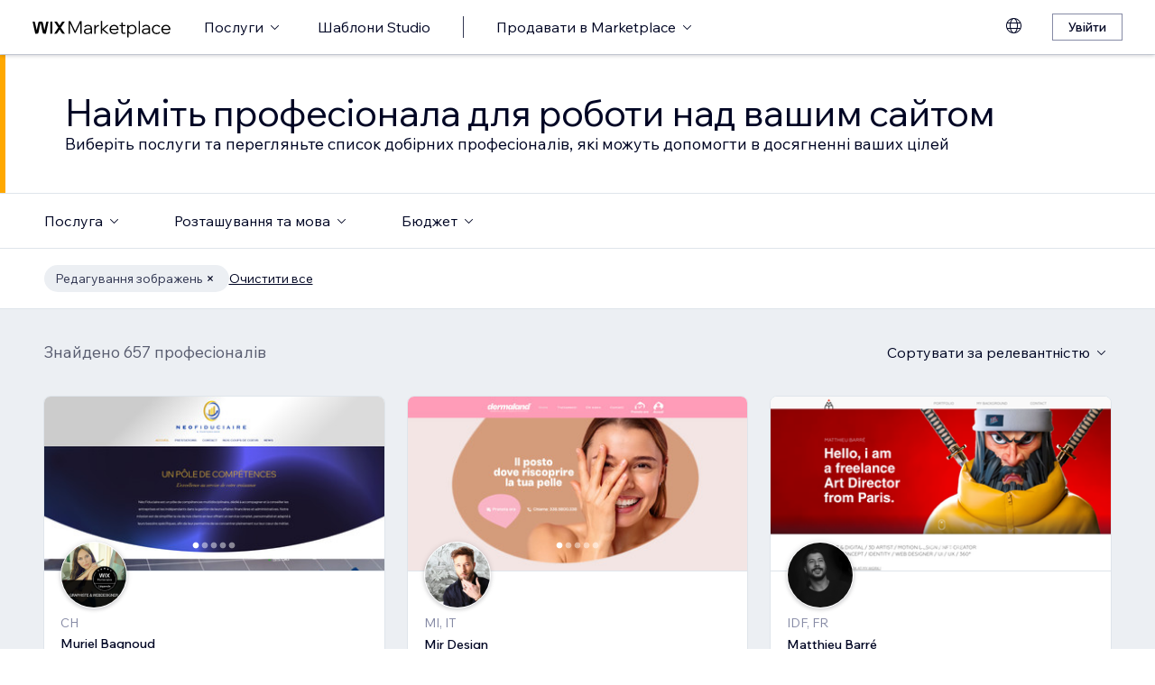

--- FILE ---
content_type: text/html; charset=utf-8
request_url: https://uk.wix.com/marketplace/hire/graphic-designer/edit-image?page=27
body_size: 116618
content:
<!DOCTYPE html><html><head><meta charSet="utf-8" data-next-head=""/><meta name="viewport" content="width=device-width" data-next-head=""/><title data-next-head="">Найміть фоторедактора-фрилансера | Wix Marketplace - Page 27</title><link hrefLang="cs" rel="alternate" href="https://cs.wix.com/marketplace/hire/graphic-designer/edit-image?page=27" data-next-head=""/><link hrefLang="da" rel="alternate" href="https://da.wix.com/marketplace/hire/graphic-designer/edit-image?page=27" data-next-head=""/><link hrefLang="de" rel="alternate" href="https://de.wix.com/marketplace/hire/graphic-designer/edit-image?page=27" data-next-head=""/><link hrefLang="en" rel="alternate" href="https://www.wix.com/marketplace/hire/graphic-designer/edit-image?page=27" data-next-head=""/><link hrefLang="es" rel="alternate" href="https://es.wix.com/marketplace/hire/graphic-designer/edit-image?page=27" data-next-head=""/><link hrefLang="fr" rel="alternate" href="https://fr.wix.com/marketplace/hire/graphic-designer/edit-image?page=27" data-next-head=""/><link hrefLang="hi" rel="alternate" href="https://hi.wix.com/marketplace/hire/graphic-designer/edit-image?page=27" data-next-head=""/><link hrefLang="id" rel="alternate" href="https://id.wix.com/marketplace/hire/graphic-designer/edit-image?page=27" data-next-head=""/><link hrefLang="it" rel="alternate" href="https://it.wix.com/marketplace/hire/graphic-designer/edit-image?page=27" data-next-head=""/><link hrefLang="ja" rel="alternate" href="https://ja.wix.com/marketplace/hire/graphic-designer/edit-image?page=27" data-next-head=""/><link hrefLang="ko" rel="alternate" href="https://ko.wix.com/marketplace/hire/graphic-designer/edit-image?page=27" data-next-head=""/><link hrefLang="nl" rel="alternate" href="https://nl.wix.com/marketplace/hire/graphic-designer/edit-image?page=27" data-next-head=""/><link hrefLang="no" rel="alternate" href="https://no.wix.com/marketplace/hire/graphic-designer/edit-image?page=27" data-next-head=""/><link hrefLang="pl" rel="alternate" href="https://pl.wix.com/marketplace/hire/graphic-designer/edit-image?page=27" data-next-head=""/><link hrefLang="pt" rel="alternate" href="https://pt.wix.com/marketplace/hire/graphic-designer/edit-image?page=27" data-next-head=""/><link hrefLang="ru" rel="alternate" href="https://ru.wix.com/marketplace/hire/graphic-designer/edit-image?page=27" data-next-head=""/><link hrefLang="sv" rel="alternate" href="https://sv.wix.com/marketplace/hire/graphic-designer/edit-image?page=27" data-next-head=""/><link hrefLang="th" rel="alternate" href="https://th.wix.com/marketplace/hire/graphic-designer/edit-image?page=27" data-next-head=""/><link hrefLang="tr" rel="alternate" href="https://tr.wix.com/marketplace/hire/graphic-designer/edit-image?page=27" data-next-head=""/><link hrefLang="uk" rel="alternate" href="https://uk.wix.com/marketplace/hire/graphic-designer/edit-image?page=27" data-next-head=""/><link hrefLang="vi" rel="alternate" href="https://vi.wix.com/marketplace/hire/graphic-designer/edit-image?page=27" data-next-head=""/><link hrefLang="zh" rel="alternate" href="https://zh.wix.com/marketplace/hire/graphic-designer/edit-image?page=27" data-next-head=""/><link hrefLang="x-default" rel="alternate" href="https://www.wix.com/marketplace/hire/graphic-designer/edit-image?page=27" data-next-head=""/><link rel="prev" href="https://uk.wix.com/marketplace/hire/graphic-designer/edit-image?page=26" data-next-head=""/><link rel="next" href="https://uk.wix.com/marketplace/hire/graphic-designer/edit-image?page=28" data-next-head=""/><meta name="description" content="Знайдіть найкращих фоторедакторів. Ознайомтеся з профілями, перегляньте портфоліо та виберіть для свого проєкту найкращого фоторедактора." data-next-head=""/><meta name="robots" content="index,follow" data-next-head=""/><meta property="og:url" content="https://uk.wix.com/marketplace/hire/graphic-designer/edit-image?page=27" data-next-head=""/><meta property="og:type" content="website" data-next-head=""/><meta property="og:title" content="Найміть фоторедактора-фрилансера | Wix Marketplace" data-next-head=""/><meta property="og:description" content="Знайдіть найкращих фоторедакторів. Ознайомтеся з профілями, перегляньте портфоліо та виберіть для свого проєкту найкращого фоторедактора." data-next-head=""/><meta property="og:image" content="https://static.wixstatic.com/media/375882_750a887236d5435cad3ce1cdc20050d6~mv2.jpg" data-next-head=""/><meta name="twitter:card" content="summary_large_image" data-next-head=""/><meta property="twitter:domain" content="wix.com" data-next-head=""/><meta property="twitter:url" content="https://uk.wix.com/marketplace/hire/graphic-designer/edit-image?page=27" data-next-head=""/><meta name="twitter:title" content="Найміть фоторедактора-фрилансера | Wix Marketplace" data-next-head=""/><meta name="twitter:description" content="Знайдіть найкращих фоторедакторів. Ознайомтеся з профілями, перегляньте портфоліо та виберіть для свого проєкту найкращого фоторедактора." data-next-head=""/><meta name="twitter:image" content="https://static.wixstatic.com/media/375882_750a887236d5435cad3ce1cdc20050d6~mv2.jpg" data-next-head=""/><link rel="canonical" href="https://uk.wix.com/marketplace/hire/graphic-designer/edit-image?page=27" data-next-head=""/><link rel="icon" sizes="192x192" href="https://www.wix.com/favicon.ico" type="image/x-icon"/><link rel="apple-touch-icon" href="https://www.wix.com/favicon.ico" type="image/x-icon"/><link rel="shortcut icon" type="image/x-icon" href="https://www.wix.com/favicon.ico"/><link rel="preload" href="https://static.parastorage.com/services/partners-marketplace-nextjs/dist/_next/static/chunks/a07973afe85c6e70.css" as="style"/><link rel="stylesheet" href="https://static.parastorage.com/services/partners-marketplace-nextjs/dist/_next/static/chunks/a07973afe85c6e70.css" data-n-g=""/><link rel="preload" href="https://static.parastorage.com/services/partners-marketplace-nextjs/dist/_next/static/chunks/599c1a70f318db98.css" as="style"/><link rel="stylesheet" href="https://static.parastorage.com/services/partners-marketplace-nextjs/dist/_next/static/chunks/599c1a70f318db98.css" data-n-g=""/><link rel="preload" href="https://static.parastorage.com/services/partners-marketplace-nextjs/dist/_next/static/chunks/3727d332fe3081db.css" as="style"/><link rel="stylesheet" href="https://static.parastorage.com/services/partners-marketplace-nextjs/dist/_next/static/chunks/3727d332fe3081db.css" data-n-p=""/><link rel="preload" href="https://static.parastorage.com/services/partners-marketplace-nextjs/dist/_next/static/chunks/75b797cf0c43edea.css" as="style"/><link rel="stylesheet" href="https://static.parastorage.com/services/partners-marketplace-nextjs/dist/_next/static/chunks/75b797cf0c43edea.css" data-n-p=""/><link rel="preload" href="https://static.parastorage.com/services/partners-marketplace-nextjs/dist/_next/static/chunks/19e49b3415a518e7.css" as="style"/><link rel="stylesheet" href="https://static.parastorage.com/services/partners-marketplace-nextjs/dist/_next/static/chunks/19e49b3415a518e7.css" data-n-p=""/><noscript data-n-css=""></noscript><script defer="" nomodule="" src="https://static.parastorage.com/services/partners-marketplace-nextjs/dist/_next/static/chunks/a6dad97d9634a72d.js"></script><script src="https://static.parastorage.com/services/partners-marketplace-nextjs/dist/_next/static/chunks/cd3b729cec1212b7.js" defer=""></script><script src="https://static.parastorage.com/services/partners-marketplace-nextjs/dist/_next/static/chunks/66fde2f0d035e0c3.js" defer=""></script><script src="https://static.parastorage.com/services/partners-marketplace-nextjs/dist/_next/static/chunks/d9f04494e59c1c57.js" defer=""></script><script src="https://static.parastorage.com/services/partners-marketplace-nextjs/dist/_next/static/chunks/c077b7a085e19b78.js" defer=""></script><script src="https://static.parastorage.com/services/partners-marketplace-nextjs/dist/_next/static/chunks/98839674991eec0d.js" defer=""></script><script src="https://static.parastorage.com/services/partners-marketplace-nextjs/dist/_next/static/chunks/9323bf1ff63d4a21.js" defer=""></script><script src="https://static.parastorage.com/services/partners-marketplace-nextjs/dist/_next/static/chunks/6b600ecd2a8aaac7.js" defer=""></script><script src="https://static.parastorage.com/services/partners-marketplace-nextjs/dist/_next/static/chunks/turbopack-607b744427e8e242.js" defer=""></script><script src="https://static.parastorage.com/services/partners-marketplace-nextjs/dist/_next/static/chunks/18d6a87b8299636d.js" defer=""></script><script src="https://static.parastorage.com/services/partners-marketplace-nextjs/dist/_next/static/chunks/5654ca1d39e3077c.js" defer=""></script><script src="https://static.parastorage.com/services/partners-marketplace-nextjs/dist/_next/static/chunks/6cf842f89be7097e.js" defer=""></script><script src="https://static.parastorage.com/services/partners-marketplace-nextjs/dist/_next/static/chunks/1262c1819bfcbc45.js" defer=""></script><script src="https://static.parastorage.com/services/partners-marketplace-nextjs/dist/_next/static/chunks/0feb4221f4cae1c6.js" defer=""></script><script src="https://static.parastorage.com/services/partners-marketplace-nextjs/dist/_next/static/chunks/81134d09d606936e.js" defer=""></script><script src="https://static.parastorage.com/services/partners-marketplace-nextjs/dist/_next/static/chunks/1bc6b9fd8a6ab119.js" defer=""></script><script src="https://static.parastorage.com/services/partners-marketplace-nextjs/dist/_next/static/chunks/f5f275f98115e9b7.js" defer=""></script><script src="https://static.parastorage.com/services/partners-marketplace-nextjs/dist/_next/static/chunks/38a7c235b90ba51d.js" defer=""></script><script src="https://static.parastorage.com/services/partners-marketplace-nextjs/dist/_next/static/chunks/bbb013b38e952091.js" defer=""></script><script src="https://static.parastorage.com/services/partners-marketplace-nextjs/dist/_next/static/chunks/574428b0ecd30dec.js" defer=""></script><script src="https://static.parastorage.com/services/partners-marketplace-nextjs/dist/_next/static/chunks/fb6a504a0d07d2fe.js" defer=""></script><script src="https://static.parastorage.com/services/partners-marketplace-nextjs/dist/_next/static/chunks/a667141d2fbe11d7.js" defer=""></script><script src="https://static.parastorage.com/services/partners-marketplace-nextjs/dist/_next/static/chunks/6c97fb7dde048229.js" defer=""></script><script src="https://static.parastorage.com/services/partners-marketplace-nextjs/dist/_next/static/chunks/d9d4b09a6b56ef31.js" defer=""></script><script src="https://static.parastorage.com/services/partners-marketplace-nextjs/dist/_next/static/chunks/b9a6ec690532b1eb.js" defer=""></script><script src="https://static.parastorage.com/services/partners-marketplace-nextjs/dist/_next/static/chunks/cd43085e068a148d.js" defer=""></script><script src="https://static.parastorage.com/services/partners-marketplace-nextjs/dist/_next/static/chunks/fa1d1f815736a854.js" defer=""></script><script src="https://static.parastorage.com/services/partners-marketplace-nextjs/dist/_next/static/chunks/turbopack-7c9466b4870e1040.js" defer=""></script><script src="https://static.parastorage.com/services/partners-marketplace-nextjs/dist/_next/static/A55-MKUOB5ddBI3UrRV2M/_ssgManifest.js" defer=""></script><script src="https://static.parastorage.com/services/partners-marketplace-nextjs/dist/_next/static/A55-MKUOB5ddBI3UrRV2M/_buildManifest.js" defer=""></script></head><body><link rel="stylesheet" href="//static.parastorage.com/unpkg/@wix/wix-fonts@1.14.0/madefor.min.css"/>
<link rel="stylesheet" href="//static.parastorage.com/services/wix-studio-footer/0194070e8e341256275800c55e6e253821ead02e7020e040507be55c/app.min.css"/>
<script id="wix-studio-footer-script" defer="" src="//static.parastorage.com/services/wix-studio-footer/0194070e8e341256275800c55e6e253821ead02e7020e040507be55c/app.bundle.min.js"></script>
<script>
  window.document.getElementById('wix-studio-footer-script').onload = function () {
    var config = {"brand":"studio","language":"uk","header":false,"footer":true};
    window.WixStudioFooter.render({...config, target: document.querySelector('#WIX_STUDIO_FOOTER'), replaceTarget: true})
  };
</script>
<div id="__next"><span data-newcolorsbranding="true" class="wds_1_241_0_newColorsBranding__root wds_1_241_0_madefordisplay__madefordisplay wds_1_241_0_madefor__madefor"><div data-hook="explore-page" class="wds_1_241_0_Box__root wds_1_241_0_Box---direction-8-vertical" style="min-height:100vh;background-color:#eceff3;--wds_1_241_0_Box-gap:0"><header data-hook="marketplace-header"><div id="mph" class="MarketplaceHeader-module-scss-module__ASapoq__marketplaceHeader "><div class="MarketplaceHeader-module-scss-module__ASapoq__container"><nav class="MarketplaceHeader-module-scss-module__ASapoq__nav"><ul class="MarketplaceHeader-module-scss-module__ASapoq__navList"><li class="FormattedMarketplaceLogo-module-scss-module__6V9lfq__cell "><a href="https://www.wix.com/marketplace" aria-label="wix marketplace" data-hook="logo-link" style="height:23px;align-content:center"><svg width="154" height="23" viewBox="0 0 249 37" fill="none" xmlns="http://www.w3.org/2000/svg"><path d="M77.3361 28.075H75.4752L67.0693 10.493V30H64.663V7.06004H67.9034L76.4377 24.9628L84.972 7.06004H88.1483V30H85.7421V10.493L77.3361 28.075ZM98.2031 30.5133C97.0053 30.5133 95.9466 30.2994 95.0268 29.8717C94.1285 29.4225 93.4226 28.8236 92.9093 28.075C92.4173 27.3263 92.1714 26.4708 92.1714 25.5083C92.1714 24.396 92.4815 23.4549 93.1018 22.6849C93.7221 21.8935 94.567 21.2946 95.6364 20.8882C96.7273 20.4818 97.9572 20.2786 99.3261 20.2786H104.203V20.1182C104.203 18.792 103.775 17.7333 102.919 16.9419C102.064 16.1505 100.909 15.7548 99.4544 15.7548C98.4063 15.7548 97.4545 15.9794 96.5989 16.4285C95.7648 16.8777 95.0268 17.4873 94.3851 18.2573L92.7168 16.6531C93.5937 15.712 94.5777 14.9848 95.6685 14.4714C96.7807 13.9581 98.0427 13.7014 99.4544 13.7014C100.866 13.7014 102.096 13.9688 103.144 14.5035C104.214 15.0168 105.037 15.7441 105.615 16.6852C106.213 17.6263 106.513 18.7386 106.513 20.0219V30H104.235V27.7862C103.593 28.6418 102.748 29.3155 101.7 29.8075C100.652 30.2781 99.4865 30.5133 98.2031 30.5133ZM98.4919 28.5241C99.818 28.5241 100.994 28.214 102.021 27.5937C103.048 26.952 103.775 26.0965 104.203 25.027V22.2036H99.6469C98.2138 22.2036 97.016 22.471 96.0535 23.0057C95.1124 23.5191 94.6418 24.3319 94.6418 25.4441C94.6418 26.3852 94.9947 27.1338 95.7006 27.69C96.4064 28.2461 97.3369 28.5241 98.4919 28.5241ZM119.244 13.9581V16.2681H118.602C117.661 16.2681 116.773 16.5141 115.939 17.006C115.105 17.498 114.431 18.268 113.918 19.3161C113.405 20.3641 113.148 21.7224 113.148 23.3907V30H110.774V14.2147H113.116V17.776C113.672 16.3857 114.485 15.4018 115.554 14.8243C116.624 14.2468 117.736 13.9581 118.891 13.9581H119.244ZM124.835 30H122.461V6.89962H124.835V21.3694L133.144 14.2147H136.417L127.401 21.8186L137.315 30H133.786L124.835 22.5245V30ZM152.069 25.5083L153.737 27.0804C152.903 28.1498 151.898 28.9947 150.721 29.615C149.545 30.2139 148.197 30.5133 146.679 30.5133C145.01 30.5133 143.513 30.1497 142.187 29.4225C140.882 28.6953 139.855 27.7007 139.107 26.4387C138.358 25.1767 137.984 23.733 137.984 22.1074C137.984 20.4818 138.337 19.038 139.043 17.776C139.77 16.5141 140.764 15.5195 142.026 14.7922C143.288 14.065 144.721 13.7014 146.326 13.7014C147.866 13.7014 149.224 14.065 150.4 14.7922C151.598 15.4981 152.539 16.4713 153.224 17.7119C153.908 18.9525 154.25 20.3855 154.25 22.0111V22.9415H140.518C140.711 24.5885 141.363 25.9147 142.476 26.9199C143.609 27.9252 145.021 28.4279 146.711 28.4279C148.935 28.4279 150.721 27.4547 152.069 25.5083ZM146.326 15.7868C144.764 15.7868 143.46 16.2681 142.411 17.2306C141.385 18.1717 140.764 19.423 140.551 20.9844H151.748C151.555 19.423 150.956 18.1717 149.951 17.2306C148.946 16.2681 147.737 15.7868 146.326 15.7868ZM166.572 30H162.851C161.738 30 160.872 29.7006 160.252 29.1017C159.653 28.4814 159.353 27.6151 159.353 26.5029V16.236H156.081V14.2147H159.353V9.59466H161.728V14.2147H166.348V16.236H161.728V26.3104C161.728 27.4012 162.273 27.9466 163.364 27.9466H166.572V30ZM172.303 36.2243H169.928V14.2147H172.27V17.2627C172.827 16.1719 173.671 15.3056 174.805 14.6639C175.939 14.0222 177.19 13.7014 178.559 13.7014C180.099 13.7014 181.468 14.0757 182.666 14.8243C183.863 15.5516 184.794 16.5462 185.457 17.8081C186.141 19.0701 186.484 20.5032 186.484 22.1074C186.484 23.733 186.131 25.1767 185.425 26.4387C184.74 27.7007 183.778 28.6953 182.537 29.4225C181.318 30.1497 179.917 30.5133 178.334 30.5133C176.965 30.5133 175.757 30.246 174.709 29.7112C173.661 29.1765 172.859 28.4493 172.303 27.5295V36.2243ZM172.303 22.5886V24.642C172.709 25.7756 173.436 26.6954 174.484 27.4012C175.532 28.0857 176.73 28.4279 178.078 28.4279C179.254 28.4279 180.281 28.1605 181.158 27.6258C182.035 27.0697 182.719 26.3211 183.211 25.3799C183.724 24.4174 183.981 23.3266 183.981 22.1074C183.981 20.8882 183.735 19.808 183.243 18.8669C182.773 17.9044 182.11 17.1558 181.254 16.621C180.398 16.0649 179.404 15.7868 178.27 15.7868C177.115 15.7868 176.088 16.0756 175.19 16.6531C174.292 17.2306 173.586 18.0327 173.073 19.0594C172.559 20.0647 172.303 21.2411 172.303 22.5886ZM192.606 30H190.231V6.89962H192.606V30ZM202.162 30.5133C200.965 30.5133 199.906 30.2994 198.986 29.8717C198.088 29.4225 197.382 28.8236 196.869 28.075C196.377 27.3263 196.131 26.4708 196.131 25.5083C196.131 24.396 196.441 23.4549 197.061 22.6849C197.681 21.8935 198.526 21.2946 199.596 20.8882C200.687 20.4818 201.916 20.2786 203.285 20.2786H208.162V20.1182C208.162 18.792 207.734 17.7333 206.879 16.9419C206.023 16.1505 204.868 15.7548 203.414 15.7548C202.366 15.7548 201.414 15.9794 200.558 16.4285C199.724 16.8777 198.986 17.4873 198.344 18.2573L196.676 16.6531C197.553 15.712 198.537 14.9848 199.628 14.4714C200.74 13.9581 202.002 13.7014 203.414 13.7014C204.825 13.7014 206.055 13.9688 207.103 14.5035C208.173 15.0168 208.996 15.7441 209.574 16.6852C210.173 17.6263 210.472 18.7386 210.472 20.0219V30H208.194V27.7862C207.552 28.6418 206.708 29.3155 205.66 29.8075C204.611 30.2781 203.446 30.5133 202.162 30.5133ZM202.451 28.5241C203.777 28.5241 204.954 28.214 205.98 27.5937C207.007 26.952 207.734 26.0965 208.162 25.027V22.2036H203.606C202.173 22.2036 200.975 22.471 200.013 23.0057C199.072 23.5191 198.601 24.3319 198.601 25.4441C198.601 26.3852 198.954 27.1338 199.66 27.69C200.366 28.2461 201.296 28.5241 202.451 28.5241ZM227.085 25.8933L228.786 27.4654C228.058 28.4065 227.139 29.1551 226.026 29.7112C224.936 30.246 223.695 30.5133 222.305 30.5133C220.701 30.5133 219.267 30.1497 218.006 29.4225C216.765 28.6953 215.781 27.7007 215.054 26.4387C214.348 25.1767 213.995 23.733 213.995 22.1074C213.995 20.4818 214.348 19.038 215.054 17.776C215.781 16.5141 216.776 15.5195 218.038 14.7922C219.3 14.065 220.733 13.7014 222.337 13.7014C223.727 13.7014 224.968 13.9795 226.059 14.5356C227.149 15.0703 228.058 15.8082 228.786 16.7494L227.085 18.3215C226.572 17.5515 225.93 16.9419 225.16 16.4927C224.39 16.0221 223.449 15.7868 222.337 15.7868C221.182 15.7868 220.166 16.0542 219.289 16.5889C218.412 17.1237 217.727 17.8723 217.236 18.8348C216.744 19.7759 216.498 20.8668 216.498 22.1074C216.498 23.3479 216.744 24.4495 217.236 25.412C217.727 26.3531 218.412 27.0911 219.289 27.6258C220.166 28.1605 221.182 28.4279 222.337 28.4279C223.449 28.4279 224.39 28.2033 225.16 27.7541C225.93 27.2836 226.572 26.6633 227.085 25.8933ZM244.936 25.5083L246.605 27.0804C245.771 28.1498 244.765 28.9947 243.589 29.615C242.412 30.2139 241.065 30.5133 239.546 30.5133C237.878 30.5133 236.381 30.1497 235.055 29.4225C233.75 28.6953 232.723 27.7007 231.975 26.4387C231.226 25.1767 230.852 23.733 230.852 22.1074C230.852 20.4818 231.205 19.038 231.91 17.776C232.638 16.5141 233.632 15.5195 234.894 14.7922C236.156 14.065 237.589 13.7014 239.193 13.7014C240.733 13.7014 242.092 14.065 243.268 14.7922C244.466 15.4981 245.407 16.4713 246.091 17.7119C246.776 18.9525 247.118 20.3855 247.118 22.0111V22.9415H233.386C233.579 24.5885 234.231 25.9147 235.343 26.9199C236.477 27.9252 237.889 28.4279 239.578 28.4279C241.803 28.4279 243.589 27.4547 244.936 25.5083ZM239.193 15.7868C237.632 15.7868 236.327 16.2681 235.279 17.2306C234.252 18.1717 233.632 19.423 233.418 20.9844H244.616C244.423 19.423 243.824 18.1717 242.819 17.2306C241.814 16.2681 240.605 15.7868 239.193 15.7868Z" fill="black"></path><g clip-path="url(#clip0_108_15)"><mask id="mask0_108_15" style="mask-type:luminance" maskUnits="userSpaceOnUse" x="0" y="7" width="59" height="24"><path d="M58.5586 7H0V30.3H58.5586V7Z" fill="white"></path></mask><g mask="url(#mask0_108_15)"><path d="M58.5572 6.99994H55.3226C54.4253 6.99994 53.5864 7.45659 53.0827 8.22027L48.7566 14.7786C48.6415 14.9525 48.3918 14.9525 48.2763 14.7786L43.9506 8.22027C43.4476 7.45659 42.608 6.99994 41.7107 6.99994H38.4761L46.182 18.6825L38.5186 30.3H41.7532C42.6505 30.3 43.4894 29.8433 43.9931 29.0796L48.2763 22.5864C48.3918 22.4125 48.6415 22.4125 48.7566 22.5864L53.0398 29.0796C53.5428 29.8433 54.3828 30.3 55.2801 30.3H58.5147L50.8509 18.6825L58.5572 6.99994Z" fill="black"></path><path d="M31.821 9.38328V30.3H33.367C34.6482 30.3 35.6864 29.2331 35.6864 27.9166V6.99994H34.1404C32.8592 6.99994 31.821 8.06676 31.821 9.38328Z" fill="black"></path><path d="M28.9877 7.00003H27.6119C26.0972 7.00003 24.7848 8.07657 24.4492 9.59421L21.3714 23.4988L18.6777 10.5192C18.1793 8.12029 15.7843 6.50257 13.3335 7.19824C11.7725 7.64129 10.6151 8.99667 10.2776 10.6241L7.61116 23.4813L4.53915 9.59518C4.20254 8.07754 2.89015 7.00003 1.37541 7.00003H0.000610352L5.1566 30.2991H7.11005C8.8829 30.2991 10.4147 29.0253 10.7844 27.2434L14.0805 11.347C14.1211 11.1497 14.2932 11.0069 14.4889 11.0069C14.6847 11.0069 14.8568 11.1497 14.8974 11.347L18.1964 27.2444C18.5661 29.0263 20.0978 30.2991 21.8707 30.2991H23.8308L28.9877 7.00003Z" fill="black"></path></g></g><defs><clipPath id="clip0_108_15"><rect width="58.8048" height="23.3" fill="white" transform="translate(0 7)"></rect></clipPath></defs></svg></a></li><li class="MarketplaceHeader-module-scss-module__ASapoq__cell MarketplaceHeader-module-scss-module__ASapoq__desktop"><button data-hook="services-link" id="mph-services-link" data-skin="dark" data-size="medium" data-weight="thin" data-underline="none" class="wds_1_241_0_ButtonCore__root wds_1_241_0_Focusable__root wds_1_241_0_TextButton__root wds_1_241_0_TextButton---skin-4-dark wds_1_241_0_TextButton---underline-4-none wds_1_241_0_TextButton---weight-4-thin wds_1_241_0_TextButton---size-6-medium" type="button" tabindex="0" aria-disabled="false"><span class="wds_1_241_0_ButtonCore__content">Послуги</span><svg viewBox="0 0 24 24" fill="currentColor" width="24" height="24" class="wds_1_241_0_ButtonCore__suffix" data-hook="suffix-icon"><path d="M8.14644661,10.1464466 C8.34170876,9.95118446 8.65829124,9.95118446 8.85355339,10.1464466 L12.4989857,13.7981758 L16.1502401,10.1464466 C16.3455022,9.95118446 16.6620847,9.95118446 16.8573469,10.1464466 C17.052609,10.3417088 17.052609,10.6582912 16.8573469,10.8535534 L12.4989857,15.2123894 L8.14644661,10.8535534 C7.95118446,10.6582912 7.95118446,10.3417088 8.14644661,10.1464466 Z"></path></svg></button></li><li class="MarketplaceHeader-module-scss-module__ASapoq__cell MarketplaceHeader-module-scss-module__ASapoq__desktop"><a data-hook="studio-templates-link" data-skin="dark" data-size="medium" data-weight="thin" data-underline="none" class="wds_1_241_0_ButtonCore__root wds_1_241_0_Focusable__root wds_1_241_0_TextButton__root wds_1_241_0_TextButton---skin-4-dark wds_1_241_0_TextButton---underline-4-none wds_1_241_0_TextButton---weight-4-thin wds_1_241_0_TextButton---size-6-medium" type="button" href="https://uk.wix.com/marketplace/templates?entry=marketplace_header&amp;origin=explore" tabindex="0" aria-disabled="false"><span class="wds_1_241_0_ButtonCore__content">Шаблони Studio</span></a></li><li class="MarketplaceHeader-module-scss-module__ASapoq__cell MarketplaceHeader-module-scss-module__ASapoq__desktop"><div class="wds_1_241_0_Box__root wds_1_241_0_Box---direction-10-horizontal" style="height:24px;--wds_1_241_0_Box-gap:0"><hr class="wds_1_241_0_Divider__root wds_1_241_0_Divider---direction-8-vertical wds_1_241_0_Divider---skin-4-dark"/></div></li><li class="MarketplaceHeader-module-scss-module__ASapoq__cell MarketplaceHeader-module-scss-module__ASapoq__desktop"><div data-hook="sell-in-marketplace-dropdown" data-popover-root="true" data-list-type="action" class="wds_1_241_0_PopoverNext__root wds_1_241_0_DropdownBase__root wds_1_241_0_DropdownBase--withWidth wds_1_241_0_PopoverMenu__root"><div data-hook="sell-in-marketplace-dropdown-trigger" class="wds_1_241_0_PopoverNextTrigger__root wds_1_241_0_DropdownBase__trigger" aria-expanded="false" aria-haspopup="dialog"><button data-hook="sell-in-marketplace-button" aria-haspopup="menu" aria-expanded="false" data-skin="dark" data-size="medium" data-weight="thin" data-underline="none" class="wds_1_241_0_ButtonCore__root wds_1_241_0_Focusable__root wds_1_241_0_TextButton__root wds_1_241_0_TextButton---skin-4-dark wds_1_241_0_TextButton---underline-4-none wds_1_241_0_TextButton---weight-4-thin wds_1_241_0_TextButton---size-6-medium" type="button" tabindex="0" aria-disabled="false"><span class="wds_1_241_0_ButtonCore__content">Продавати в Marketplace</span><svg viewBox="0 0 24 24" fill="currentColor" width="24" height="24" class="wds_1_241_0_ButtonCore__suffix" data-hook="suffix-icon"><path d="M8.14644661,10.1464466 C8.34170876,9.95118446 8.65829124,9.95118446 8.85355339,10.1464466 L12.4989857,13.7981758 L16.1502401,10.1464466 C16.3455022,9.95118446 16.6620847,9.95118446 16.8573469,10.1464466 C17.052609,10.3417088 17.052609,10.6582912 16.8573469,10.8535534 L12.4989857,15.2123894 L8.14644661,10.8535534 C7.95118446,10.6582912 7.95118446,10.3417088 8.14644661,10.1464466 Z"></path></svg></button></div></div></li><li class="MarketplaceHeader-module-scss-module__ASapoq__cell MarketplaceHeader-module-scss-module__ASapoq__desktop MarketplaceHeader-module-scss-module__ASapoq__right MarketplaceHeader-module-scss-module__ASapoq__last"><div data-height="12px" data-width="72px" data-skin="light"><div class="wds_1_241_0_Box__root wds_1_241_0_Box---direction-10-horizontal wds_1_241_0_SkeletonRectangle__root wds_1_241_0_SkeletonRectangle---skin-5-light" style="width:72px;height:12px;--wds_1_241_0_Box-gap:0"></div></div></li><li class="MarketplaceHeader-module-scss-module__ASapoq__cell MarketplaceHeader-module-scss-module__ASapoq__mobile MarketplaceHeader-module-scss-module__ASapoq__right"><button aria-label="відкрити меню" data-hook="mobile-menu" class="MarketplaceHeader-module-scss-module__ASapoq__mobileButton"><svg viewBox="0 0 24 24" fill="currentColor" width="24" height="24"><path d="M20,17 L20,18 L4,18 L4,17 L20,17 Z M20,12 L20,13 L4,13 L4,12 L20,12 Z M20,7 L20,8 L4,8 L4,7 L20,7 Z"></path></svg></button></li></ul><div id="mph-popover-container" data-hook="mph-popover-container" class="DesktopMenuPopover-module-scss-module__uMgnhq__desktopMenu"><div id="mph-popover-overlay" class="DesktopMenuPopover-module-scss-module__uMgnhq__popoverOverlay "><div id="mph-popover" data-hook="mph-popover"><div class="DesktopMenuPopover-module-scss-module__uMgnhq__popoverContent "><div id="mph-popover-inner-content" class="DesktopMenuPopover-module-scss-module__uMgnhq__popoverInnerContent" tabindex="0" role="list"><div class="CategoryContainer-module-scss-module__-n8PkG__categoryContainer"><div class="CategoryContainer-module-scss-module__-n8PkG__category" role="listitem"><a class="CategoryContainer-module-scss-module__-n8PkG__categoryLink" href="https://uk.wix.com/marketplace/hire/web-design" data-hook="category-link-webdesign">Вебдизайн</a></div></div><div class="CategoryContainer-module-scss-module__-n8PkG__categoryContainer"><div class="CategoryContainer-module-scss-module__-n8PkG__category" role="listitem"><a class="CategoryContainer-module-scss-module__-n8PkG__categoryLink" href="https://uk.wix.com/marketplace/hire/online-store" data-hook="category-link-onlinestore">Інтернет‑магазин</a></div></div><div class="CategoryContainer-module-scss-module__-n8PkG__categoryContainer"><div class="CategoryContainer-module-scss-module__-n8PkG__category" role="listitem"><a class="CategoryContainer-module-scss-module__-n8PkG__categoryLink" href="https://uk.wix.com/marketplace/hire/web-developer" data-hook="category-link-webdev">Веброзробка</a></div></div><div class="CategoryContainer-module-scss-module__-n8PkG__categoryContainer"><div class="CategoryContainer-module-scss-module__-n8PkG__category" role="listitem"><a class="CategoryContainer-module-scss-module__-n8PkG__categoryLink" href="https://uk.wix.com/marketplace/hire/marketing-promoting" data-hook="category-link-marketingandpromoting">Маркетинг</a></div></div><div class="CategoryContainer-module-scss-module__-n8PkG__categoryContainer"><div class="CategoryContainer-module-scss-module__-n8PkG__category" role="listitem"><a class="CategoryContainer-module-scss-module__-n8PkG__categoryLink" href="https://uk.wix.com/marketplace/hire/graphic-designer" data-hook="category-link-graphicdesign">Графічний дизайн</a></div></div><div class="CategoryContainer-module-scss-module__-n8PkG__categoryContainer"><div class="CategoryContainer-module-scss-module__-n8PkG__category" role="listitem"><a class="CategoryContainer-module-scss-module__-n8PkG__categoryLink" href="https://uk.wix.com/marketplace/hire/small-tasks" data-hook="category-link-smalltasks">Налаштування сайту й інші завдання</a></div></div></div></div></div></div><div class="DesktopMenuPopover-module-scss-module__uMgnhq__popoverArrow " style="left:380px"></div></div></nav></div><div role="list" data-hook="mobile-menu-container" class="MarketplaceHeader-module-scss-module__ASapoq__mobileMenu "><div class="wds_1_241_0_Box__root wds_1_241_0_Box---direction-10-horizontal CategoryLinkAccordion-module-scss-module__O4t0zq__accordionContainer" style="margin:calc(0 * var(--wds-space-100, 6px)) -24px;--wds_1_241_0_Box-gap:0;display:block"><div data-hook="category-link-accordion" class="wds_1_241_0_Accordion__accordion" data-transition-speed="medium" data-horizontal-padding="none" data-skin="light"><div data-hook="accordion-item" class="wds_1_241_0_AccordionItem__root wds_1_241_0_AccordionItem---skin-5-light wds_1_241_0_AccordionItem--hideShadow wds_1_241_0_AccordionItem---size-5-small wds_1_241_0_AccordionItem---horizontalPadding-4-none wds_1_241_0_AccordionItem--last wds_1_241_0_AccordionItem---titleSize-6-medium wds_1_241_0_Accordion__item wds_1_241_0_Accordion--last"><div class="wds_1_241_0_AccordionItem__header wds_1_241_0_AccordionItem---size-5-small" data-hook="header"><div class="wds_1_241_0_AccordionItem__titleWrapper"><div data-hook="titleContainer"><div class="wds_1_241_0_Box__root wds_1_241_0_Box---direction-10-horizontal" style="padding-left:calc(var(--wds-space-100, 6px) * 4);--wds_1_241_0_Box-gap:0;display:block"><span data-mask="false" class="wds_1_241_0_Text__root wds_1_241_0_Text---size-6-medium wds_1_241_0_Text---skin-8-standard wds_1_241_0_Text---weight-6-normal wds_1_241_0_Text---list-style-9-checkmark wds_1_241_0_Text---overflow-wrap-6-normal" data-size="medium" data-secondary="false" data-skin="standard" data-light="false" data-weight="normal" data-widows="false" data-list-style="checkmark" data-overflow-wrap="normal">Послуги</span></div></div></div><div class="wds_1_241_0_AccordionItem__iconsContainer"><div data-hook="accordion-toggle-button"><div class="wds_1_241_0_Box__root wds_1_241_0_Box---direction-10-horizontal" style="padding-right:calc(var(--wds-space-100, 6px) * 4);--wds_1_241_0_Box-gap:0"><button data-skin="dark" data-underline="none" data-size="medium" class="wds_1_241_0_ButtonCore__root wds_1_241_0_Focusable__root wds_1_241_0_TextButton__root wds_1_241_0_TextButton---skin-4-dark wds_1_241_0_TextButton---underline-4-none wds_1_241_0_TextButton---size-6-medium" type="button" tabindex="0" aria-disabled="false"><span class="wds_1_241_0_ButtonCore__content"><svg viewBox="0 0 24 24" fill="currentColor" width="24" height="24"><path d="M8.14644661,10.1464466 C8.34170876,9.95118446 8.65829124,9.95118446 8.85355339,10.1464466 L12.4989857,13.7981758 L16.1502401,10.1464466 C16.3455022,9.95118446 16.6620847,9.95118446 16.8573469,10.1464466 C17.052609,10.3417088 17.052609,10.6582912 16.8573469,10.8535534 L12.4989857,15.2123894 L8.14644661,10.8535534 C7.95118446,10.6582912 7.95118446,10.3417088 8.14644661,10.1464466 Z"></path></svg></span></button></div></div></div></div><div id="react-collapsed-panel-undefined" aria-hidden="true" style="box-sizing:border-box;display:block;height:0px;overflow:hidden"></div></div></div></div><div class="MobileScreens-module-scss-module__kEQb3a__linkWrapper" role="listitem"><a data-hook="studio-templates-link" data-skin="dark" data-size="medium" data-weight="normal" data-underline="none" class="wds_1_241_0_ButtonCore__root wds_1_241_0_Focusable__root wds_1_241_0_TextButton__root wds_1_241_0_TextButton---skin-4-dark wds_1_241_0_TextButton---underline-4-none wds_1_241_0_TextButton---weight-6-normal wds_1_241_0_TextButton---size-6-medium" type="button" href="https://uk.wix.com/marketplace/templates?entry=marketplace_header&amp;origin=explore" tabindex="0" aria-disabled="false"><span class="wds_1_241_0_ButtonCore__content">Шаблони Studio</span></a></div><div class="MobileScreens-module-scss-module__kEQb3a__divider"></div><div class="wds_1_241_0_Box__root wds_1_241_0_Box---direction-10-horizontal SellInMarketplaceLinkAccordion-module-scss-module__32XZPq__accordionContainer" style="margin:calc(0 * var(--wds-space-100, 6px)) -24px;--wds_1_241_0_Box-gap:0;display:block"><div data-hook="sell-in-marketplace-link-accordion" class="wds_1_241_0_Accordion__accordion" data-transition-speed="medium" data-horizontal-padding="none" data-skin="light"><div data-hook="accordion-item" class="wds_1_241_0_AccordionItem__root wds_1_241_0_AccordionItem---skin-5-light wds_1_241_0_AccordionItem--hideShadow wds_1_241_0_AccordionItem---size-5-small wds_1_241_0_AccordionItem---horizontalPadding-4-none wds_1_241_0_AccordionItem--last wds_1_241_0_AccordionItem---titleSize-6-medium wds_1_241_0_Accordion__item wds_1_241_0_Accordion--last"><div class="wds_1_241_0_AccordionItem__header wds_1_241_0_AccordionItem---size-5-small" data-hook="header"><div class="wds_1_241_0_AccordionItem__titleWrapper"><div data-hook="titleContainer"><div class="wds_1_241_0_Box__root wds_1_241_0_Box---direction-10-horizontal" style="padding-left:calc(var(--wds-space-100, 6px) * 4);--wds_1_241_0_Box-gap:0;display:block"><span data-mask="false" class="wds_1_241_0_Text__root wds_1_241_0_Text---size-6-medium wds_1_241_0_Text---skin-8-standard wds_1_241_0_Text---weight-6-normal wds_1_241_0_Text---list-style-9-checkmark wds_1_241_0_Text---overflow-wrap-6-normal" data-size="medium" data-secondary="false" data-skin="standard" data-light="false" data-weight="normal" data-widows="false" data-list-style="checkmark" data-overflow-wrap="normal">Продавати в Marketplace</span></div></div></div><div class="wds_1_241_0_AccordionItem__iconsContainer"><div data-hook="accordion-toggle-button"><div class="wds_1_241_0_Box__root wds_1_241_0_Box---direction-10-horizontal" style="padding-right:calc(var(--wds-space-100, 6px) * 4);--wds_1_241_0_Box-gap:0"><button data-skin="dark" data-underline="none" data-size="medium" class="wds_1_241_0_ButtonCore__root wds_1_241_0_Focusable__root wds_1_241_0_TextButton__root wds_1_241_0_TextButton---skin-4-dark wds_1_241_0_TextButton---underline-4-none wds_1_241_0_TextButton---size-6-medium" type="button" tabindex="0" aria-disabled="false"><span class="wds_1_241_0_ButtonCore__content"><svg viewBox="0 0 24 24" fill="currentColor" width="24" height="24"><path d="M8.14644661,10.1464466 C8.34170876,9.95118446 8.65829124,9.95118446 8.85355339,10.1464466 L12.4989857,13.7981758 L16.1502401,10.1464466 C16.3455022,9.95118446 16.6620847,9.95118446 16.8573469,10.1464466 C17.052609,10.3417088 17.052609,10.6582912 16.8573469,10.8535534 L12.4989857,15.2123894 L8.14644661,10.8535534 C7.95118446,10.6582912 7.95118446,10.3417088 8.14644661,10.1464466 Z"></path></svg></span></button></div></div></div></div><div id="react-collapsed-panel-undefined" aria-hidden="true" style="box-sizing:border-box;display:block;height:0px;overflow:hidden"></div></div></div></div><div class="MobileScreens-module-scss-module__kEQb3a__divider"></div><div class="MobileScreens-module-scss-module__kEQb3a__linkWrapper" role="listitem"><button data-hook="language-selector-link" data-skin="dark" data-weight="normal" data-underline="none" data-size="medium" class="wds_1_241_0_ButtonCore__root wds_1_241_0_Focusable__root wds_1_241_0_TextButton__root wds_1_241_0_TextButton---skin-4-dark wds_1_241_0_TextButton---underline-4-none wds_1_241_0_TextButton---weight-6-normal wds_1_241_0_TextButton---size-6-medium MobileScreens-module-scss-module__kEQb3a__mobileMenuTextButton" type="button" tabindex="0" aria-disabled="false"><span class="wds_1_241_0_ButtonCore__content"><div class="wds_1_241_0_Box__root wds_1_241_0_Box---direction-10-horizontal" style="--wds_1_241_0_Box-gap:0"><div class="wds_1_241_0_Box__root wds_1_241_0_Box---direction-10-horizontal" style="padding-right:calc(var(--wds-space-100, 6px) * 1);--wds_1_241_0_Box-gap:0"><svg viewBox="0 0 24 24" fill="currentColor" width="24" height="24"><path d="M4.42676427,15 L7.19778729,15 C7.069206,14.209578 7,13.3700549 7,12.5 C7,11.6299451 7.069206,10.790422 7.19778729,10 L4.42676427,10 C4.15038555,10.7819473 4,11.6234114 4,12.5 C4,13.3765886 4.15038555,14.2180527 4.42676427,15 Z M4.86504659,16 C5.7403587,17.6558985 7.21741102,18.9446239 9.0050441,19.5750165 C8.30729857,18.6953657 7.74701714,17.4572396 7.39797964,16 L4.86504659,16 Z M18.5732357,15 C18.8496144,14.2180527 19,13.3765886 19,12.5 C19,11.6234114 18.8496144,10.7819473 18.5732357,10 L15.8022127,10 C15.930794,10.790422 16,11.6299451 16,12.5 C16,13.3700549 15.930794,14.209578 15.8022127,15 L18.5732357,15 Z M18.1349534,16 L15.6020204,16 C15.2529829,17.4572396 14.6927014,18.6953657 13.9949559,19.5750165 C15.782589,18.9446239 17.2596413,17.6558985 18.1349534,16 Z M8.21230689,15 L14.7876931,15 C14.9240019,14.2216581 15,13.3811544 15,12.5 C15,11.6188456 14.9240019,10.7783419 14.7876931,10 L8.21230689,10 C8.07599807,10.7783419 8,11.6188456 8,12.5 C8,13.3811544 8.07599807,14.2216581 8.21230689,15 Z M8.42865778,16 C9.05255412,18.3998027 10.270949,20 11.5,20 C12.729051,20 13.9474459,18.3998027 14.5713422,16 L8.42865778,16 Z M4.86504659,9 L7.39797964,9 C7.74701714,7.54276045 8.30729857,6.30463431 9.0050441,5.42498347 C7.21741102,6.05537614 5.7403587,7.34410146 4.86504659,9 Z M18.1349534,9 C17.2596413,7.34410146 15.782589,6.05537614 13.9949559,5.42498347 C14.6927014,6.30463431 15.2529829,7.54276045 15.6020204,9 L18.1349534,9 Z M8.42865778,9 L14.5713422,9 C13.9474459,6.60019727 12.729051,5 11.5,5 C10.270949,5 9.05255412,6.60019727 8.42865778,9 Z M11.5,21 C6.80557963,21 3,17.1944204 3,12.5 C3,7.80557963 6.80557963,4 11.5,4 C16.1944204,4 20,7.80557963 20,12.5 C20,17.1944204 16.1944204,21 11.5,21 Z"></path></svg></div>Українська</div></span><svg viewBox="0 0 24 24" fill="currentColor" width="24" height="24" class="wds_1_241_0_ButtonCore__suffix" data-hook="suffix-icon"><path d="M9.14644661,8.14512634 C9.34170876,7.9498642 9.65829124,7.9498642 9.85355339,8.14512634 L14.206596,12.5 L9.85355339,16.8536987 C9.65829124,17.0489609 9.34170876,17.0489609 9.14644661,16.8536987 C8.95118446,16.6584366 8.95118446,16.3418541 9.14644661,16.1465919 L12.7923824,12.5 L9.14644661,8.85223312 C8.95118446,8.65697098 8.95118446,8.34038849 9.14644661,8.14512634 Z"></path></svg></button></div><div class="MobileScreens-module-scss-module__kEQb3a__divider"></div><div class="MobileScreens-module-scss-module__kEQb3a__linkWrapper" role="listitem"><a data-hook="contactSupport-link" data-weight="normal" data-skin="dark" data-underline="none" data-size="medium" class="wds_1_241_0_ButtonCore__root wds_1_241_0_Focusable__root wds_1_241_0_TextButton__root wds_1_241_0_TextButton---skin-4-dark wds_1_241_0_TextButton---underline-4-none wds_1_241_0_TextButton---weight-6-normal wds_1_241_0_TextButton---size-6-medium" type="button" href="https://www.wix.com/contact" tabindex="0" aria-disabled="false"><span class="wds_1_241_0_ButtonCore__content">Звернутися до Служби підтримки</span></a></div><div class="MobileScreens-module-scss-module__kEQb3a__linkWrapper" role="listitem"><a data-hook="wix-link" data-weight="normal" data-skin="dark" data-underline="none" data-size="medium" class="wds_1_241_0_ButtonCore__root wds_1_241_0_Focusable__root wds_1_241_0_TextButton__root wds_1_241_0_TextButton---skin-4-dark wds_1_241_0_TextButton---underline-4-none wds_1_241_0_TextButton---weight-6-normal wds_1_241_0_TextButton---size-6-medium" type="button" href="https://www.wix.com" tabindex="0" aria-disabled="false"><span class="wds_1_241_0_ButtonCore__content">Перейти на Wix.com</span></a></div><div class="MobileScreens-module-scss-module__kEQb3a__mobileMenuStickBottom"><div class="MobileScreens-module-scss-module__kEQb3a__topGradient"></div><div class="MobileScreens-module-scss-module__kEQb3a__content"><div class="MobileScreens-module-scss-module__kEQb3a__divider"></div><div class="MobileScreens-module-scss-module__kEQb3a__buttons"><button data-hook="login-btn" aria-label="Увійти" data-skin="standard" data-priority="secondary" data-size="large" class="wds_1_241_0_ButtonCore__root wds_1_241_0_Focusable__root wds_1_241_0_Button__root wds_1_241_0_Button---skin-8-standard wds_1_241_0_Button---priority-9-secondary wds_1_241_0_Button---size-5-large" type="button" tabindex="0"><span class="wds_1_241_0_ButtonCore__content">Увійти</span></button></div></div></div></div></div></header><div class="Explore-module-scss-module__YYfIeq__topTitleWrapper"><div data-hook="header-banner-container" class="wds_1_241_0_Box__root wds_1_241_0_Box---direction-8-vertical HeaderBanner-module-scss-module__VlrOuq__bannerWrapper Explore-module-scss-module__YYfIeq__bannerWrapperBoxShadowOrange" style="--wds_1_241_0_Box-gap:0"><div class="wds_1_241_0_Box__root wds_1_241_0_Box---direction-8-vertical HeaderBanner-module-scss-module__VlrOuq__textWrapper" style="--wds_1_241_0_Box-gap:0"><h1 data-hook="explore-page-banner-title" class="wds_1_241_0_Heading__root wds_1_241_0_Heading---appearance-2-H1 wds_1_241_0_Heading--newColorsBranding" data-light="false" data-mask="false"><span data-mask="false" class="wds_1_241_0_Text__root wds_1_241_0_Text---size-6-medium wds_1_241_0_Text---skin-8-standard wds_1_241_0_Text---weight-4-thin wds_1_241_0_Text---list-style-9-checkmark wds_1_241_0_Text---overflow-wrap-6-normal" data-size="medium" data-secondary="false" data-skin="standard" data-light="false" data-weight="thin" data-widows="false" data-list-style="checkmark" data-overflow-wrap="normal">Найміть професіонала для роботи над вашим сайтом</span></h1><span data-hook="header-banner-subtitle" data-mask="false" class="wds_1_241_0_Text__root wds_1_241_0_Text---size-6-medium wds_1_241_0_Text---skin-8-standard wds_1_241_0_Text---weight-4-thin wds_1_241_0_Text---list-style-9-checkmark wds_1_241_0_Text---overflow-wrap-6-normal HeaderBanner-module-scss-module__VlrOuq__subtitle" data-size="medium" data-secondary="false" data-skin="standard" data-light="false" data-weight="thin" data-widows="false" data-list-style="checkmark" data-overflow-wrap="normal">Виберіть послуги та перегляньте список добірних професіоналів, які можуть допомогти в досягненні ваших цілей</span></div></div></div><div class="Explore-module-scss-module__YYfIeq__stickyNav"><div class="wds_1_241_0_Box__root wds_1_241_0_Box---direction-8-vertical" style="background-color:#fff;--wds_1_241_0_Box-gap:0"><div><div class="Explore-module-scss-module__YYfIeq__innerNav" data-hook="filters"><div class="wds_1_241_0_Box__root wds_1_241_0_Box---direction-10-horizontal" style="margin-top:18px;margin-bottom:18px;--wds_1_241_0_Box-gap:0"><div style="margin-left:0px;margin-right:55px"><div data-hook="services-panel"><div data-hook="services-popover" data-content-hook="popover-content-services-popover-0" class="wds_1_241_0_Popover__root wds_1_241_0_Popover---skin-5-light" data-zindex="3"><div class="wds_1_241_0_Popover__element" data-hook="popover-element"><button data-hook="services-popover-element" data-skin="dark" data-underline="none" data-size="medium" class="wds_1_241_0_ButtonCore__root wds_1_241_0_Focusable__root wds_1_241_0_TextButton__root wds_1_241_0_TextButton---skin-4-dark wds_1_241_0_TextButton---underline-4-none wds_1_241_0_TextButton---size-6-medium" type="button" tabindex="0" aria-disabled="false"><span class="wds_1_241_0_ButtonCore__content">Послуга</span><svg viewBox="0 0 24 24" fill="currentColor" width="24" height="24" class="wds_1_241_0_ButtonCore__suffix" data-hook="suffix-icon"><path d="M8.14644661,10.1464466 C8.34170876,9.95118446 8.65829124,9.95118446 8.85355339,10.1464466 L12.4989857,13.7981758 L16.1502401,10.1464466 C16.3455022,9.95118446 16.6620847,9.95118446 16.8573469,10.1464466 C17.052609,10.3417088 17.052609,10.6582912 16.8573469,10.8535534 L12.4989857,15.2123894 L8.14644661,10.8535534 C7.95118446,10.6582912 7.95118446,10.3417088 8.14644661,10.1464466 Z"></path></svg></button></div></div></div></div><div style="margin-right:55px"><div data-hook="professional-details-popover" data-content-hook="popover-content-professional-details-popover-0" class="wds_1_241_0_Popover__root wds_1_241_0_Popover---skin-5-light" data-zindex="3"><div class="wds_1_241_0_Popover__element" data-hook="popover-element"><button data-hook="professional-details-popover-element" data-skin="dark" data-underline="none" data-size="medium" class="wds_1_241_0_ButtonCore__root wds_1_241_0_Focusable__root wds_1_241_0_TextButton__root wds_1_241_0_TextButton---skin-4-dark wds_1_241_0_TextButton---underline-4-none wds_1_241_0_TextButton---size-6-medium" type="button" tabindex="0" aria-disabled="false"><span class="wds_1_241_0_ButtonCore__content">Розташування та мова</span><svg viewBox="0 0 24 24" fill="currentColor" width="24" height="24" class="wds_1_241_0_ButtonCore__suffix" data-hook="suffix-icon"><path d="M8.14644661,10.1464466 C8.34170876,9.95118446 8.65829124,9.95118446 8.85355339,10.1464466 L12.4989857,13.7981758 L16.1502401,10.1464466 C16.3455022,9.95118446 16.6620847,9.95118446 16.8573469,10.1464466 C17.052609,10.3417088 17.052609,10.6582912 16.8573469,10.8535534 L12.4989857,15.2123894 L8.14644661,10.8535534 C7.95118446,10.6582912 7.95118446,10.3417088 8.14644661,10.1464466 Z"></path></svg></button></div></div></div><div><div data-hook="budget-popover" data-content-hook="popover-content-budget-popover-0" class="wds_1_241_0_Popover__root wds_1_241_0_Popover---skin-5-light" data-zindex="3"><div class="wds_1_241_0_Popover__element" data-hook="popover-element"><button data-hook="budget-popover-element" data-skin="dark" data-underline="none" data-size="medium" class="wds_1_241_0_ButtonCore__root wds_1_241_0_Focusable__root wds_1_241_0_TextButton__root wds_1_241_0_TextButton---skin-4-dark wds_1_241_0_TextButton---underline-4-none wds_1_241_0_TextButton---size-6-medium" type="button" tabindex="0" aria-disabled="false"><span class="wds_1_241_0_ButtonCore__content">Бюджет</span><svg viewBox="0 0 24 24" fill="currentColor" width="24" height="24" class="wds_1_241_0_ButtonCore__suffix" data-hook="suffix-icon"><path d="M8.14644661,10.1464466 C8.34170876,9.95118446 8.65829124,9.95118446 8.85355339,10.1464466 L12.4989857,13.7981758 L16.1502401,10.1464466 C16.3455022,9.95118446 16.6620847,9.95118446 16.8573469,10.1464466 C17.052609,10.3417088 17.052609,10.6582912 16.8573469,10.8535534 L12.4989857,15.2123894 L8.14644661,10.8535534 C7.95118446,10.6582912 7.95118446,10.3417088 8.14644661,10.1464466 Z"></path></svg></button></div></div></div></div></div><hr class="wds_1_241_0_Divider__root wds_1_241_0_Divider---direction-10-horizontal wds_1_241_0_Divider---skin-5-light"/><div class="Explore-module-scss-module__YYfIeq__innerNav"><div class="wds_1_241_0_Box__root wds_1_241_0_Box---direction-8-vertical" style="--wds_1_241_0_Box-gap:0"><div style="height:0px"> </div></div></div><hr class="wds_1_241_0_Divider__root wds_1_241_0_Divider---direction-10-horizontal wds_1_241_0_Divider---skin-5-light"/></div></div></div><div class="Explore-module-scss-module__YYfIeq__page"><div><div data-hook="explore-providers-professionals-found" class="wds_1_241_0_Box__root wds_1_241_0_Box---direction-10-horizontal wds_1_241_0_Box---alignItems-13-space-between" style="margin-top:36px;margin-bottom:30px;--wds_1_241_0_Box-gap:0"><h2 data-hook="professionals-found" data-mask="false" class="wds_1_241_0_Text__root wds_1_241_0_Text---size-6-medium wds_1_241_0_Text---skin-8-standard wds_1_241_0_Text---weight-4-thin wds_1_241_0_Text---list-style-9-checkmark wds_1_241_0_Text---overflow-wrap-6-normal Providers-module-scss-module__6nWKwq__providerCount" data-size="medium" data-secondary="false" data-skin="standard" data-light="false" data-weight="thin" data-widows="false" data-list-style="checkmark" data-overflow-wrap="normal">Знайдено 657 професіоналів</h2><div data-hook="blackpopover-sort-menu" data-popover-root="true" data-list-type="action" class="wds_1_241_0_PopoverNext__root wds_1_241_0_DropdownBase__root wds_1_241_0_DropdownBase--withWidth wds_1_241_0_PopoverMenu__root"><div data-hook="blackpopover-sort-menu-trigger" class="wds_1_241_0_PopoverNextTrigger__root wds_1_241_0_DropdownBase__trigger" aria-expanded="false" aria-haspopup="dialog"><button data-hook="black-sort-popover-trigger" aria-haspopup="menu" aria-expanded="false" data-skin="dark" data-size="medium" data-underline="none" class="wds_1_241_0_ButtonCore__root wds_1_241_0_Focusable__root wds_1_241_0_TextButton__root wds_1_241_0_TextButton---skin-4-dark wds_1_241_0_TextButton---underline-4-none wds_1_241_0_TextButton---size-6-medium" type="button" tabindex="0" aria-disabled="false"><span class="wds_1_241_0_ButtonCore__content">Сортувати<!-- --> <span data-hook="blackpopover-sort-menu-title" data-mask="false" class="wds_1_241_0_Text__root wds_1_241_0_Text---size-6-medium wds_1_241_0_Text---skin-8-standard wds_1_241_0_Text---weight-4-thin wds_1_241_0_Text---list-style-9-checkmark wds_1_241_0_Text---overflow-wrap-6-normal" data-size="medium" data-secondary="false" data-skin="standard" data-light="false" data-weight="thin" data-widows="false" data-list-style="checkmark" data-overflow-wrap="normal">за релевантністю</span></span><svg viewBox="0 0 24 24" fill="currentColor" width="24" height="24" class="wds_1_241_0_ButtonCore__suffix" data-hook="suffix-icon"><path d="M8.14644661,10.1464466 C8.34170876,9.95118446 8.65829124,9.95118446 8.85355339,10.1464466 L12.4989857,13.7981758 L16.1502401,10.1464466 C16.3455022,9.95118446 16.6620847,9.95118446 16.8573469,10.1464466 C17.052609,10.3417088 17.052609,10.6582912 16.8573469,10.8535534 L12.4989857,15.2123894 L8.14644661,10.8535534 C7.95118446,10.6582912 7.95118446,10.3417088 8.14644661,10.1464466 Z"></path></svg></button></div></div></div><ul class="Providers-module-scss-module__6nWKwq__partners"><li><div data-hook="provider-container" aria-labelledby="partner-business-name-d787a4e6-29c8-446d-b475-1816543ca1b2" tabindex="-1" class="Provider-module-scss-module__TC0enW__providerContainer" id="provider-box-d787a4e6-29c8-446d-b475-1816543ca1b2"><div data-hook="provider-box-d787a4e6-29c8-446d-b475-1816543ca1b2" class="wds_1_241_0_Box__root wds_1_241_0_Box---direction-8-vertical Provider-module-scss-module__TC0enW__partner" style="--wds_1_241_0_Box-gap:0"><div><div data-hook="carousel" role="region" aria-label="карусель" style="display:block;min-height:148px"><div class="SlickCarousel-module-scss-module__z4CVOG__root"><div class="slick-slider SlickCarousel-module-scss-module__z4CVOG__providerCardSlickCarousel slick-initialized" dir="ltr"><button data-hook="carousel-arrow" class="slick-arrow slick-prev" style="opacity:0"><svg width="25" height="24" viewBox="0 0 25 24" fill="none" xmlns="http://www.w3.org/2000/svg"><path d="M.5 12c0-6.627 5.373-12 12-12s12 5.373 12 12-5.373 12-12 12-12-5.373-12-12z" fill="#333853" fill-opacity="0.54"></path><path fill-rule="evenodd" clip-rule="evenodd" d="M14.345 8.143a.495.495 0 01.003.7L11.213 12l3.136 3.164a.497.497 0 01-.002.701.494.494 0 01-.699 0L9.799 12l3.843-3.855a.498.498 0 01.703-.002z" fill="#fff"></path></svg></button><div class="slick-list"><div class="slick-track" style="width:3900%;left:-100%"><div data-index="-1" tabindex="-1" class="slick-slide slick-cloned" aria-hidden="true" style="width:2.5641025641025643%"></div><div data-index="0" class="slick-slide slick-active slick-current" tabindex="-1" aria-hidden="false" style="outline:none;width:2.5641025641025643%"></div><div data-index="1" class="slick-slide" tabindex="-1" aria-hidden="true" style="outline:none;width:2.5641025641025643%"></div><div data-index="2" class="slick-slide" tabindex="-1" aria-hidden="true" style="outline:none;width:2.5641025641025643%"></div><div data-index="3" class="slick-slide" tabindex="-1" aria-hidden="true" style="outline:none;width:2.5641025641025643%"></div><div data-index="4" class="slick-slide" tabindex="-1" aria-hidden="true" style="outline:none;width:2.5641025641025643%"></div><div data-index="5" class="slick-slide" tabindex="-1" aria-hidden="true" style="outline:none;width:2.5641025641025643%"></div><div data-index="6" class="slick-slide" tabindex="-1" aria-hidden="true" style="outline:none;width:2.5641025641025643%"></div><div data-index="7" class="slick-slide" tabindex="-1" aria-hidden="true" style="outline:none;width:2.5641025641025643%"></div><div data-index="8" class="slick-slide" tabindex="-1" aria-hidden="true" style="outline:none;width:2.5641025641025643%"></div><div data-index="9" class="slick-slide" tabindex="-1" aria-hidden="true" style="outline:none;width:2.5641025641025643%"></div><div data-index="10" class="slick-slide" tabindex="-1" aria-hidden="true" style="outline:none;width:2.5641025641025643%"></div><div data-index="11" class="slick-slide" tabindex="-1" aria-hidden="true" style="outline:none;width:2.5641025641025643%"></div><div data-index="12" class="slick-slide" tabindex="-1" aria-hidden="true" style="outline:none;width:2.5641025641025643%"></div><div data-index="13" class="slick-slide" tabindex="-1" aria-hidden="true" style="outline:none;width:2.5641025641025643%"></div><div data-index="14" class="slick-slide" tabindex="-1" aria-hidden="true" style="outline:none;width:2.5641025641025643%"></div><div data-index="15" class="slick-slide" tabindex="-1" aria-hidden="true" style="outline:none;width:2.5641025641025643%"></div><div data-index="16" class="slick-slide" tabindex="-1" aria-hidden="true" style="outline:none;width:2.5641025641025643%"></div><div data-index="17" class="slick-slide" tabindex="-1" aria-hidden="true" style="outline:none;width:2.5641025641025643%"></div><div data-index="18" class="slick-slide" tabindex="-1" aria-hidden="true" style="outline:none;width:2.5641025641025643%"></div><div data-index="19" tabindex="-1" class="slick-slide slick-cloned" aria-hidden="true" style="width:2.5641025641025643%"></div><div data-index="20" tabindex="-1" class="slick-slide slick-cloned" aria-hidden="true" style="width:2.5641025641025643%"></div><div data-index="21" tabindex="-1" class="slick-slide slick-cloned" aria-hidden="true" style="width:2.5641025641025643%"></div><div data-index="22" tabindex="-1" class="slick-slide slick-cloned" aria-hidden="true" style="width:2.5641025641025643%"></div><div data-index="23" tabindex="-1" class="slick-slide slick-cloned" aria-hidden="true" style="width:2.5641025641025643%"></div><div data-index="24" tabindex="-1" class="slick-slide slick-cloned" aria-hidden="true" style="width:2.5641025641025643%"></div><div data-index="25" tabindex="-1" class="slick-slide slick-cloned" aria-hidden="true" style="width:2.5641025641025643%"></div><div data-index="26" tabindex="-1" class="slick-slide slick-cloned" aria-hidden="true" style="width:2.5641025641025643%"></div><div data-index="27" tabindex="-1" class="slick-slide slick-cloned" aria-hidden="true" style="width:2.5641025641025643%"></div><div data-index="28" tabindex="-1" class="slick-slide slick-cloned" aria-hidden="true" style="width:2.5641025641025643%"></div><div data-index="29" tabindex="-1" class="slick-slide slick-cloned" aria-hidden="true" style="width:2.5641025641025643%"></div><div data-index="30" tabindex="-1" class="slick-slide slick-cloned" aria-hidden="true" style="width:2.5641025641025643%"></div><div data-index="31" tabindex="-1" class="slick-slide slick-cloned" aria-hidden="true" style="width:2.5641025641025643%"></div><div data-index="32" tabindex="-1" class="slick-slide slick-cloned" aria-hidden="true" style="width:2.5641025641025643%"></div><div data-index="33" tabindex="-1" class="slick-slide slick-cloned" aria-hidden="true" style="width:2.5641025641025643%"></div><div data-index="34" tabindex="-1" class="slick-slide slick-cloned" aria-hidden="true" style="width:2.5641025641025643%"></div><div data-index="35" tabindex="-1" class="slick-slide slick-cloned" aria-hidden="true" style="width:2.5641025641025643%"></div><div data-index="36" tabindex="-1" class="slick-slide slick-cloned" aria-hidden="true" style="width:2.5641025641025643%"></div><div data-index="37" tabindex="-1" class="slick-slide slick-cloned" aria-hidden="true" style="width:2.5641025641025643%"></div></div></div><button data-hook="carousel-arrow" class="slick-arrow slick-next" style="opacity:0"><svg width="25" height="24" viewBox="0 0 25 24" fill="none" xmlns="http://www.w3.org/2000/svg"><path d="M.5 12c0-6.627 5.373-12 12-12s12 5.373 12 12-5.373 12-12 12-12-5.373-12-12z" fill="#333853" fill-opacity="0.54"></path><path fill-rule="evenodd" clip-rule="evenodd" d="M11.354 8.148L15.2 12l-3.852 3.854a.495.495 0 11-.7-.7L13.786 12l-3.139-3.153a.495.495 0 01.002-.7.498.498 0 01.704.001z" fill="#fff"></path></svg></button><div data-hook="dots-wrapper" style="display:flex;width:100%;justify-content:center;bottom:17px;z-index:2" tabindex="-1" aria-hidden="true" class="slick-dots"><div class="magic-dots slick-dots magic-dots-container" style="position:relative;overflow:hidden;margin:auto;width:50px"><ul style="transform:translateX(0px)"> <li class="slick-active"><button>1</button></li><li class=""><button>2</button></li><li class=""><button>3</button></li><li class=""><button>4</button></li><li class="small"><button>5</button></li><li class=""><button>6</button></li><li class=""><button>7</button></li><li class=""><button>8</button></li><li class=""><button>9</button></li><li class=""><button>10</button></li><li class=""><button>11</button></li><li class=""><button>12</button></li><li class=""><button>13</button></li><li class=""><button>14</button></li><li class=""><button>15</button></li><li class=""><button>16</button></li><li class=""><button>17</button></li><li class=""><button>18</button></li><li class=""><button>19</button></li> </ul></div></div></div></div></div><hr class="wds_1_241_0_Divider__root wds_1_241_0_Divider---direction-10-horizontal wds_1_241_0_Divider---skin-5-light"/><div style="position:relative;top:-33px;margin-left:18px"><div style="position:absolute;border:1px solid #FFFFFF;background-color:#FFFFFF;box-shadow:0px 0px 6px rgba(0, 6, 36, 0.12), 0px 2px 4px rgba(0, 6, 36, 0.12);border-radius:100px"><div data-hook="profile-avatar-d787a4e6-29c8-446d-b475-1816543ca1b2" class="wds_1_241_0_Avatar__root"><div data-hook="avatar-wsr" class="wds_1_241_0_Avatar__avatarContainer wds_1_241_0_Avatar---shape-6-circle wds_1_241_0_Avatar---size-6-size72 wds_1_241_0_Avatar--newColorsBranding"><div class="wds_1_241_0_Avatar__coreAvatar"><div data-content-type="text" data-img-loaded="false" title="Muriel Bagnoud" aria-label="Muriel Bagnoud" class="wds_1_241_0_AvatarCore__root wds_1_241_0_AvatarCore---contentType-4-text wds_1_241_0_Focusable__root wds_1_241_0_Avatar__avatar wds_1_241_0_Avatar__colorA3" data-hook="avatar-core"><div class="wds_1_241_0_AvatarCore__content" data-hook="text-container">MB</div></div></div></div></div></div></div><div class="wds_1_241_0_Box__root wds_1_241_0_Box---direction-8-vertical" style="padding-top:48px;padding-right:18px;padding-bottom:24px;padding-left:18px;min-height:82px;max-height:82px;--wds_1_241_0_Box-gap:0"><span style="--wds_1_241_0_TextComponent-maxLines:1" data-mask="false" class="wds_1_241_0_Text__root wds_1_241_0_Text---size-5-small wds_1_241_0_Text--secondary wds_1_241_0_Text---skin-8-standard wds_1_241_0_Text--light wds_1_241_0_Text---weight-4-thin wds_1_241_0_Text---list-style-9-checkmark wds_1_241_0_Text---overflow-wrap-6-normal wds_1_241_0_TextComponent__text wds_1_241_0_TextComponent---ellipsisLines-10-singleLine" data-size="small" data-secondary="true" data-skin="standard" data-light="true" data-weight="thin" data-widows="false" data-list-style="checkmark" data-overflow-wrap="normal">CH</span><div class="wds_1_241_0_Box__root wds_1_241_0_Box---direction-10-horizontal" style="height:6px;--wds_1_241_0_Box-gap:0"></div><span id="partner-business-name-d787a4e6-29c8-446d-b475-1816543ca1b2" aria-hidden="true" style="--wds_1_241_0_TextComponent-maxLines:1" data-mask="false" class="wds_1_241_0_Text__root wds_1_241_0_Text---size-5-small wds_1_241_0_Text---skin-8-standard wds_1_241_0_Text---weight-6-normal wds_1_241_0_Text---list-style-9-checkmark wds_1_241_0_Text---overflow-wrap-6-normal wds_1_241_0_TextComponent__text wds_1_241_0_TextComponent---ellipsisLines-10-singleLine" data-size="small" data-secondary="false" data-skin="standard" data-light="false" data-weight="normal" data-widows="false" data-list-style="checkmark" data-overflow-wrap="normal">Muriel Bagnoud</span><div class="wds_1_241_0_Box__root wds_1_241_0_Box---direction-10-horizontal" style="height:6px;--wds_1_241_0_Box-gap:0"></div><div class="wds_1_241_0_Box__root wds_1_241_0_Box---direction-10-horizontal" style="--wds_1_241_0_Box-gap:0"><span style="--wds_1_241_0_TextComponent-maxLines:2" data-mask="false" class="wds_1_241_0_Text__root wds_1_241_0_Text---size-5-small wds_1_241_0_Text--secondary wds_1_241_0_Text---skin-8-standard wds_1_241_0_Text---weight-4-thin wds_1_241_0_Text---list-style-9-checkmark wds_1_241_0_Text---overflow-wrap-6-normal wds_1_241_0_TextComponent__text wds_1_241_0_TextComponent---ellipsisLines-9-multiline" data-size="small" data-secondary="true" data-skin="standard" data-light="false" data-weight="thin" data-widows="false" data-list-style="checkmark" data-overflow-wrap="normal"> Graphiste &amp; webmaster | Graphic designer &amp; webmaster | WIX LEGEND PARTNER</span></div></div><hr class="wds_1_241_0_Divider__root wds_1_241_0_Divider---direction-10-horizontal wds_1_241_0_Divider---skin-5-light"/><div class="wds_1_241_0_Box__root wds_1_241_0_Box---direction-10-horizontal wds_1_241_0_Box---alignItems-13-space-between wds_1_241_0_Box---justifyContent-6-bottom" style="padding:18px;--wds_1_241_0_Box-gap:0"><div class="wds_1_241_0_Box__root wds_1_241_0_Box---direction-8-vertical" style="--wds_1_241_0_Box-gap:0"><div class="wds_1_241_0_Box__root wds_1_241_0_Box---direction-10-horizontal wds_1_241_0_Box---justifyContent-6-middle" style="--wds_1_241_0_Box-gap:0"><svg width="19" height="24" viewBox="0 0 19 24" fill="none" xmlns="http://www.w3.org/2000/svg"><path fill-rule="evenodd" clip-rule="evenodd" d="M6.25 13.5l-2.83-2.793c-.302-.315-.156-.759.28-.85L7.55 9.3l1.994-3.838a.3.3 0 01.538.012L11.85 9.3l3.937.556c.281 0 .71.485.281.85L13.25 13.5l.989 4.068a.361.361 0 01-.519.39L9.75 16l-3.967 1.95c-.22.142-.611-.074-.533-.402l1-4.048z" fill="#FFC23D"></path></svg><div class="wds_1_241_0_Box__root wds_1_241_0_Box---direction-10-horizontal" style="width:3px;--wds_1_241_0_Box-gap:0"></div><span class="wds_1_241_0_Heading__root wds_1_241_0_Heading---appearance-2-H4 wds_1_241_0_Heading--newColorsBranding" data-size="small" data-light="false" data-mask="false">5,0</span><div class="wds_1_241_0_Box__root wds_1_241_0_Box---direction-10-horizontal" style="width:3px;--wds_1_241_0_Box-gap:0"></div><span data-mask="false" class="wds_1_241_0_Text__root wds_1_241_0_Text---size-5-small wds_1_241_0_Text---skin-8-standard wds_1_241_0_Text---weight-4-thin wds_1_241_0_Text---list-style-9-checkmark wds_1_241_0_Text---overflow-wrap-6-normal" data-size="small" data-secondary="false" data-skin="standard" data-light="false" data-weight="thin" data-widows="false" data-list-style="checkmark" data-overflow-wrap="normal">(<!-- -->7<!-- -->)</span></div><span data-mask="false" class="wds_1_241_0_Text__root wds_1_241_0_Text---size-5-small wds_1_241_0_Text---skin-8-standard wds_1_241_0_Text---weight-4-thin wds_1_241_0_Text---list-style-9-checkmark wds_1_241_0_Text---overflow-wrap-6-normal" data-size="small" data-secondary="false" data-skin="standard" data-light="false" data-weight="thin" data-widows="false" data-list-style="checkmark" data-overflow-wrap="normal">Від 100 $</span></div><div class="wds_1_241_0_Box__root wds_1_241_0_Box---direction-10-horizontal" style="--wds_1_241_0_Box-gap:0"><a data-hook="view-button" data-skin="dark" data-size="small" data-priority="secondary" class="wds_1_241_0_ButtonCore__root wds_1_241_0_Focusable__root wds_1_241_0_Button__root wds_1_241_0_Button---skin-4-dark wds_1_241_0_Button---priority-9-secondary wds_1_241_0_Button---size-5-small" type="button" href="/studio/community/partners/muriel-bagnoud" tabindex="0"><span class="wds_1_241_0_ButtonCore__content">Переглянути</span><svg viewBox="0 0 24 24" fill="currentColor" width="24" height="24" class="wds_1_241_0_ButtonCore__suffix" data-hook="suffix-icon"><path d="M17.2928932,13 L5,13 L5,12 L17.2928932,12 L13.1452179,7.86036606 C12.9499557,7.66510391 12.9499557,7.34852142 13.1452179,7.15325928 C13.34048,6.95799713 13.6570625,6.95799713 13.8523247,7.15325928 L19.2071068,12.5 L13.8523247,17.8553162 C13.6570625,18.0505783 13.34048,18.0505783 13.1452179,17.8553162 C12.9499557,17.660054 12.9499557,17.3434715 13.1452179,17.1482094 L17.2928932,13 Z"></path></svg></a></div></div></div></div></div></li><li><div data-hook="provider-container" aria-labelledby="partner-business-name-d7c30d3f-9998-4c74-9696-983beffd661a" tabindex="-1" class="Provider-module-scss-module__TC0enW__providerContainer" id="provider-box-d7c30d3f-9998-4c74-9696-983beffd661a"><div data-hook="provider-box-d7c30d3f-9998-4c74-9696-983beffd661a" class="wds_1_241_0_Box__root wds_1_241_0_Box---direction-8-vertical Provider-module-scss-module__TC0enW__partner" style="--wds_1_241_0_Box-gap:0"><div><div data-hook="carousel" role="region" aria-label="карусель" style="display:block;min-height:148px"><div class="SlickCarousel-module-scss-module__z4CVOG__root"><div class="slick-slider SlickCarousel-module-scss-module__z4CVOG__providerCardSlickCarousel slick-initialized" dir="ltr"><button data-hook="carousel-arrow" class="slick-arrow slick-prev" style="opacity:0"><svg width="25" height="24" viewBox="0 0 25 24" fill="none" xmlns="http://www.w3.org/2000/svg"><path d="M.5 12c0-6.627 5.373-12 12-12s12 5.373 12 12-5.373 12-12 12-12-5.373-12-12z" fill="#333853" fill-opacity="0.54"></path><path fill-rule="evenodd" clip-rule="evenodd" d="M14.345 8.143a.495.495 0 01.003.7L11.213 12l3.136 3.164a.497.497 0 01-.002.701.494.494 0 01-.699 0L9.799 12l3.843-3.855a.498.498 0 01.703-.002z" fill="#fff"></path></svg></button><div class="slick-list"><div class="slick-track" style="width:3900%;left:-100%"><div data-index="-1" tabindex="-1" class="slick-slide slick-cloned" aria-hidden="true" style="width:2.5641025641025643%"></div><div data-index="0" class="slick-slide slick-active slick-current" tabindex="-1" aria-hidden="false" style="outline:none;width:2.5641025641025643%"></div><div data-index="1" class="slick-slide" tabindex="-1" aria-hidden="true" style="outline:none;width:2.5641025641025643%"></div><div data-index="2" class="slick-slide" tabindex="-1" aria-hidden="true" style="outline:none;width:2.5641025641025643%"></div><div data-index="3" class="slick-slide" tabindex="-1" aria-hidden="true" style="outline:none;width:2.5641025641025643%"></div><div data-index="4" class="slick-slide" tabindex="-1" aria-hidden="true" style="outline:none;width:2.5641025641025643%"></div><div data-index="5" class="slick-slide" tabindex="-1" aria-hidden="true" style="outline:none;width:2.5641025641025643%"></div><div data-index="6" class="slick-slide" tabindex="-1" aria-hidden="true" style="outline:none;width:2.5641025641025643%"></div><div data-index="7" class="slick-slide" tabindex="-1" aria-hidden="true" style="outline:none;width:2.5641025641025643%"></div><div data-index="8" class="slick-slide" tabindex="-1" aria-hidden="true" style="outline:none;width:2.5641025641025643%"></div><div data-index="9" class="slick-slide" tabindex="-1" aria-hidden="true" style="outline:none;width:2.5641025641025643%"></div><div data-index="10" class="slick-slide" tabindex="-1" aria-hidden="true" style="outline:none;width:2.5641025641025643%"></div><div data-index="11" class="slick-slide" tabindex="-1" aria-hidden="true" style="outline:none;width:2.5641025641025643%"></div><div data-index="12" class="slick-slide" tabindex="-1" aria-hidden="true" style="outline:none;width:2.5641025641025643%"></div><div data-index="13" class="slick-slide" tabindex="-1" aria-hidden="true" style="outline:none;width:2.5641025641025643%"></div><div data-index="14" class="slick-slide" tabindex="-1" aria-hidden="true" style="outline:none;width:2.5641025641025643%"></div><div data-index="15" class="slick-slide" tabindex="-1" aria-hidden="true" style="outline:none;width:2.5641025641025643%"></div><div data-index="16" class="slick-slide" tabindex="-1" aria-hidden="true" style="outline:none;width:2.5641025641025643%"></div><div data-index="17" class="slick-slide" tabindex="-1" aria-hidden="true" style="outline:none;width:2.5641025641025643%"></div><div data-index="18" class="slick-slide" tabindex="-1" aria-hidden="true" style="outline:none;width:2.5641025641025643%"></div><div data-index="19" tabindex="-1" class="slick-slide slick-cloned" aria-hidden="true" style="width:2.5641025641025643%"></div><div data-index="20" tabindex="-1" class="slick-slide slick-cloned" aria-hidden="true" style="width:2.5641025641025643%"></div><div data-index="21" tabindex="-1" class="slick-slide slick-cloned" aria-hidden="true" style="width:2.5641025641025643%"></div><div data-index="22" tabindex="-1" class="slick-slide slick-cloned" aria-hidden="true" style="width:2.5641025641025643%"></div><div data-index="23" tabindex="-1" class="slick-slide slick-cloned" aria-hidden="true" style="width:2.5641025641025643%"></div><div data-index="24" tabindex="-1" class="slick-slide slick-cloned" aria-hidden="true" style="width:2.5641025641025643%"></div><div data-index="25" tabindex="-1" class="slick-slide slick-cloned" aria-hidden="true" style="width:2.5641025641025643%"></div><div data-index="26" tabindex="-1" class="slick-slide slick-cloned" aria-hidden="true" style="width:2.5641025641025643%"></div><div data-index="27" tabindex="-1" class="slick-slide slick-cloned" aria-hidden="true" style="width:2.5641025641025643%"></div><div data-index="28" tabindex="-1" class="slick-slide slick-cloned" aria-hidden="true" style="width:2.5641025641025643%"></div><div data-index="29" tabindex="-1" class="slick-slide slick-cloned" aria-hidden="true" style="width:2.5641025641025643%"></div><div data-index="30" tabindex="-1" class="slick-slide slick-cloned" aria-hidden="true" style="width:2.5641025641025643%"></div><div data-index="31" tabindex="-1" class="slick-slide slick-cloned" aria-hidden="true" style="width:2.5641025641025643%"></div><div data-index="32" tabindex="-1" class="slick-slide slick-cloned" aria-hidden="true" style="width:2.5641025641025643%"></div><div data-index="33" tabindex="-1" class="slick-slide slick-cloned" aria-hidden="true" style="width:2.5641025641025643%"></div><div data-index="34" tabindex="-1" class="slick-slide slick-cloned" aria-hidden="true" style="width:2.5641025641025643%"></div><div data-index="35" tabindex="-1" class="slick-slide slick-cloned" aria-hidden="true" style="width:2.5641025641025643%"></div><div data-index="36" tabindex="-1" class="slick-slide slick-cloned" aria-hidden="true" style="width:2.5641025641025643%"></div><div data-index="37" tabindex="-1" class="slick-slide slick-cloned" aria-hidden="true" style="width:2.5641025641025643%"></div></div></div><button data-hook="carousel-arrow" class="slick-arrow slick-next" style="opacity:0"><svg width="25" height="24" viewBox="0 0 25 24" fill="none" xmlns="http://www.w3.org/2000/svg"><path d="M.5 12c0-6.627 5.373-12 12-12s12 5.373 12 12-5.373 12-12 12-12-5.373-12-12z" fill="#333853" fill-opacity="0.54"></path><path fill-rule="evenodd" clip-rule="evenodd" d="M11.354 8.148L15.2 12l-3.852 3.854a.495.495 0 11-.7-.7L13.786 12l-3.139-3.153a.495.495 0 01.002-.7.498.498 0 01.704.001z" fill="#fff"></path></svg></button><div data-hook="dots-wrapper" style="display:flex;width:100%;justify-content:center;bottom:17px;z-index:2" tabindex="-1" aria-hidden="true" class="slick-dots"><div class="magic-dots slick-dots magic-dots-container" style="position:relative;overflow:hidden;margin:auto;width:50px"><ul style="transform:translateX(0px)"> <li class="slick-active"><button>1</button></li><li class=""><button>2</button></li><li class=""><button>3</button></li><li class=""><button>4</button></li><li class="small"><button>5</button></li><li class=""><button>6</button></li><li class=""><button>7</button></li><li class=""><button>8</button></li><li class=""><button>9</button></li><li class=""><button>10</button></li><li class=""><button>11</button></li><li class=""><button>12</button></li><li class=""><button>13</button></li><li class=""><button>14</button></li><li class=""><button>15</button></li><li class=""><button>16</button></li><li class=""><button>17</button></li><li class=""><button>18</button></li><li class=""><button>19</button></li> </ul></div></div></div></div></div><hr class="wds_1_241_0_Divider__root wds_1_241_0_Divider---direction-10-horizontal wds_1_241_0_Divider---skin-5-light"/><div style="position:relative;top:-33px;margin-left:18px"><div style="position:absolute;border:1px solid #FFFFFF;background-color:#FFFFFF;box-shadow:0px 0px 6px rgba(0, 6, 36, 0.12), 0px 2px 4px rgba(0, 6, 36, 0.12);border-radius:100px"><div data-hook="profile-avatar-d7c30d3f-9998-4c74-9696-983beffd661a" class="wds_1_241_0_Avatar__root"><div data-hook="avatar-wsr" class="wds_1_241_0_Avatar__avatarContainer wds_1_241_0_Avatar---shape-6-circle wds_1_241_0_Avatar---size-6-size72 wds_1_241_0_Avatar--newColorsBranding"><div class="wds_1_241_0_Avatar__coreAvatar"><div data-content-type="text" data-img-loaded="false" title="Mjr Design" aria-label="Mjr Design" class="wds_1_241_0_AvatarCore__root wds_1_241_0_AvatarCore---contentType-4-text wds_1_241_0_Focusable__root wds_1_241_0_Avatar__avatar wds_1_241_0_Avatar__colorA2" data-hook="avatar-core"><div class="wds_1_241_0_AvatarCore__content" data-hook="text-container">MD</div></div></div></div></div></div></div><div class="wds_1_241_0_Box__root wds_1_241_0_Box---direction-8-vertical" style="padding-top:48px;padding-right:18px;padding-bottom:24px;padding-left:18px;min-height:82px;max-height:82px;--wds_1_241_0_Box-gap:0"><span style="--wds_1_241_0_TextComponent-maxLines:1" data-mask="false" class="wds_1_241_0_Text__root wds_1_241_0_Text---size-5-small wds_1_241_0_Text--secondary wds_1_241_0_Text---skin-8-standard wds_1_241_0_Text--light wds_1_241_0_Text---weight-4-thin wds_1_241_0_Text---list-style-9-checkmark wds_1_241_0_Text---overflow-wrap-6-normal wds_1_241_0_TextComponent__text wds_1_241_0_TextComponent---ellipsisLines-10-singleLine" data-size="small" data-secondary="true" data-skin="standard" data-light="true" data-weight="thin" data-widows="false" data-list-style="checkmark" data-overflow-wrap="normal">MI, IT</span><div class="wds_1_241_0_Box__root wds_1_241_0_Box---direction-10-horizontal" style="height:6px;--wds_1_241_0_Box-gap:0"></div><span id="partner-business-name-d7c30d3f-9998-4c74-9696-983beffd661a" aria-hidden="true" style="--wds_1_241_0_TextComponent-maxLines:1" data-mask="false" class="wds_1_241_0_Text__root wds_1_241_0_Text---size-5-small wds_1_241_0_Text---skin-8-standard wds_1_241_0_Text---weight-6-normal wds_1_241_0_Text---list-style-9-checkmark wds_1_241_0_Text---overflow-wrap-6-normal wds_1_241_0_TextComponent__text wds_1_241_0_TextComponent---ellipsisLines-10-singleLine" data-size="small" data-secondary="false" data-skin="standard" data-light="false" data-weight="normal" data-widows="false" data-list-style="checkmark" data-overflow-wrap="normal">Mjr Design</span><div class="wds_1_241_0_Box__root wds_1_241_0_Box---direction-10-horizontal" style="height:6px;--wds_1_241_0_Box-gap:0"></div><div class="wds_1_241_0_Box__root wds_1_241_0_Box---direction-10-horizontal" style="--wds_1_241_0_Box-gap:0"><span style="--wds_1_241_0_TextComponent-maxLines:2" data-mask="false" class="wds_1_241_0_Text__root wds_1_241_0_Text---size-5-small wds_1_241_0_Text--secondary wds_1_241_0_Text---skin-8-standard wds_1_241_0_Text---weight-4-thin wds_1_241_0_Text---list-style-9-checkmark wds_1_241_0_Text---overflow-wrap-6-normal wds_1_241_0_TextComponent__text wds_1_241_0_TextComponent---ellipsisLines-9-multiline" data-size="small" data-secondary="true" data-skin="standard" data-light="false" data-weight="thin" data-widows="false" data-list-style="checkmark" data-overflow-wrap="normal">Per un sito taylor made, unico e facile da utilizzare.</span></div></div><hr class="wds_1_241_0_Divider__root wds_1_241_0_Divider---direction-10-horizontal wds_1_241_0_Divider---skin-5-light"/><div class="wds_1_241_0_Box__root wds_1_241_0_Box---direction-10-horizontal wds_1_241_0_Box---alignItems-13-space-between wds_1_241_0_Box---justifyContent-6-bottom" style="padding:18px;--wds_1_241_0_Box-gap:0"><div class="wds_1_241_0_Box__root wds_1_241_0_Box---direction-8-vertical" style="--wds_1_241_0_Box-gap:0"><div class="wds_1_241_0_Box__root wds_1_241_0_Box---direction-10-horizontal wds_1_241_0_Box---justifyContent-6-middle" style="--wds_1_241_0_Box-gap:0"><svg width="19" height="24" viewBox="0 0 19 24" fill="none" xmlns="http://www.w3.org/2000/svg"><path fill-rule="evenodd" clip-rule="evenodd" d="M6.25 13.5l-2.83-2.793c-.302-.315-.156-.759.28-.85L7.55 9.3l1.994-3.838a.3.3 0 01.538.012L11.85 9.3l3.937.556c.281 0 .71.485.281.85L13.25 13.5l.989 4.068a.361.361 0 01-.519.39L9.75 16l-3.967 1.95c-.22.142-.611-.074-.533-.402l1-4.048z" fill="#FFC23D"></path></svg><div class="wds_1_241_0_Box__root wds_1_241_0_Box---direction-10-horizontal" style="width:3px;--wds_1_241_0_Box-gap:0"></div><span class="wds_1_241_0_Heading__root wds_1_241_0_Heading---appearance-2-H4 wds_1_241_0_Heading--newColorsBranding" data-size="small" data-light="false" data-mask="false">5,0</span><div class="wds_1_241_0_Box__root wds_1_241_0_Box---direction-10-horizontal" style="width:3px;--wds_1_241_0_Box-gap:0"></div><span data-mask="false" class="wds_1_241_0_Text__root wds_1_241_0_Text---size-5-small wds_1_241_0_Text---skin-8-standard wds_1_241_0_Text---weight-4-thin wds_1_241_0_Text---list-style-9-checkmark wds_1_241_0_Text---overflow-wrap-6-normal" data-size="small" data-secondary="false" data-skin="standard" data-light="false" data-weight="thin" data-widows="false" data-list-style="checkmark" data-overflow-wrap="normal">(<!-- -->10<!-- -->)</span></div><span data-mask="false" class="wds_1_241_0_Text__root wds_1_241_0_Text---size-5-small wds_1_241_0_Text---skin-8-standard wds_1_241_0_Text---weight-4-thin wds_1_241_0_Text---list-style-9-checkmark wds_1_241_0_Text---overflow-wrap-6-normal" data-size="small" data-secondary="false" data-skin="standard" data-light="false" data-weight="thin" data-widows="false" data-list-style="checkmark" data-overflow-wrap="normal">Від 150 $</span></div><div class="wds_1_241_0_Box__root wds_1_241_0_Box---direction-10-horizontal" style="--wds_1_241_0_Box-gap:0"><a data-hook="view-button" data-skin="dark" data-size="small" data-priority="secondary" class="wds_1_241_0_ButtonCore__root wds_1_241_0_Focusable__root wds_1_241_0_Button__root wds_1_241_0_Button---skin-4-dark wds_1_241_0_Button---priority-9-secondary wds_1_241_0_Button---size-5-small" type="button" href="/studio/community/partners/mjr-design" tabindex="0"><span class="wds_1_241_0_ButtonCore__content">Переглянути</span><svg viewBox="0 0 24 24" fill="currentColor" width="24" height="24" class="wds_1_241_0_ButtonCore__suffix" data-hook="suffix-icon"><path d="M17.2928932,13 L5,13 L5,12 L17.2928932,12 L13.1452179,7.86036606 C12.9499557,7.66510391 12.9499557,7.34852142 13.1452179,7.15325928 C13.34048,6.95799713 13.6570625,6.95799713 13.8523247,7.15325928 L19.2071068,12.5 L13.8523247,17.8553162 C13.6570625,18.0505783 13.34048,18.0505783 13.1452179,17.8553162 C12.9499557,17.660054 12.9499557,17.3434715 13.1452179,17.1482094 L17.2928932,13 Z"></path></svg></a></div></div></div></div></div></li><li><div data-hook="provider-container" aria-labelledby="partner-business-name-d826cef3-214d-46f6-b473-46a058a87908" tabindex="-1" class="Provider-module-scss-module__TC0enW__providerContainer" id="provider-box-d826cef3-214d-46f6-b473-46a058a87908"><div data-hook="provider-box-d826cef3-214d-46f6-b473-46a058a87908" class="wds_1_241_0_Box__root wds_1_241_0_Box---direction-8-vertical Provider-module-scss-module__TC0enW__partner" style="--wds_1_241_0_Box-gap:0"><div><div data-hook="carousel" role="region" aria-label="карусель" style="display:block;min-height:148px"><div class="SlickCarousel-module-scss-module__z4CVOG__root"><div class="slick-slider SlickCarousel-module-scss-module__z4CVOG__providerCardSlickCarousel slick-initialized" dir="ltr"><button data-hook="carousel-arrow" class="slick-arrow slick-prev" style="opacity:0"><svg width="25" height="24" viewBox="0 0 25 24" fill="none" xmlns="http://www.w3.org/2000/svg"><path d="M.5 12c0-6.627 5.373-12 12-12s12 5.373 12 12-5.373 12-12 12-12-5.373-12-12z" fill="#333853" fill-opacity="0.54"></path><path fill-rule="evenodd" clip-rule="evenodd" d="M14.345 8.143a.495.495 0 01.003.7L11.213 12l3.136 3.164a.497.497 0 01-.002.701.494.494 0 01-.699 0L9.799 12l3.843-3.855a.498.498 0 01.703-.002z" fill="#fff"></path></svg></button><div class="slick-list"><div class="slick-track" style="width:1900%;left:-100%"><div data-index="-1" tabindex="-1" class="slick-slide slick-cloned" aria-hidden="true" style="width:5.2631578947368425%"></div><div data-index="0" class="slick-slide slick-active slick-current" tabindex="-1" aria-hidden="false" style="outline:none;width:5.2631578947368425%"></div><div data-index="1" class="slick-slide" tabindex="-1" aria-hidden="true" style="outline:none;width:5.2631578947368425%"></div><div data-index="2" class="slick-slide" tabindex="-1" aria-hidden="true" style="outline:none;width:5.2631578947368425%"></div><div data-index="3" class="slick-slide" tabindex="-1" aria-hidden="true" style="outline:none;width:5.2631578947368425%"></div><div data-index="4" class="slick-slide" tabindex="-1" aria-hidden="true" style="outline:none;width:5.2631578947368425%"></div><div data-index="5" class="slick-slide" tabindex="-1" aria-hidden="true" style="outline:none;width:5.2631578947368425%"></div><div data-index="6" class="slick-slide" tabindex="-1" aria-hidden="true" style="outline:none;width:5.2631578947368425%"></div><div data-index="7" class="slick-slide" tabindex="-1" aria-hidden="true" style="outline:none;width:5.2631578947368425%"></div><div data-index="8" class="slick-slide" tabindex="-1" aria-hidden="true" style="outline:none;width:5.2631578947368425%"></div><div data-index="9" tabindex="-1" class="slick-slide slick-cloned" aria-hidden="true" style="width:5.2631578947368425%"></div><div data-index="10" tabindex="-1" class="slick-slide slick-cloned" aria-hidden="true" style="width:5.2631578947368425%"></div><div data-index="11" tabindex="-1" class="slick-slide slick-cloned" aria-hidden="true" style="width:5.2631578947368425%"></div><div data-index="12" tabindex="-1" class="slick-slide slick-cloned" aria-hidden="true" style="width:5.2631578947368425%"></div><div data-index="13" tabindex="-1" class="slick-slide slick-cloned" aria-hidden="true" style="width:5.2631578947368425%"></div><div data-index="14" tabindex="-1" class="slick-slide slick-cloned" aria-hidden="true" style="width:5.2631578947368425%"></div><div data-index="15" tabindex="-1" class="slick-slide slick-cloned" aria-hidden="true" style="width:5.2631578947368425%"></div><div data-index="16" tabindex="-1" class="slick-slide slick-cloned" aria-hidden="true" style="width:5.2631578947368425%"></div><div data-index="17" tabindex="-1" class="slick-slide slick-cloned" aria-hidden="true" style="width:5.2631578947368425%"></div></div></div><button data-hook="carousel-arrow" class="slick-arrow slick-next" style="opacity:0"><svg width="25" height="24" viewBox="0 0 25 24" fill="none" xmlns="http://www.w3.org/2000/svg"><path d="M.5 12c0-6.627 5.373-12 12-12s12 5.373 12 12-5.373 12-12 12-12-5.373-12-12z" fill="#333853" fill-opacity="0.54"></path><path fill-rule="evenodd" clip-rule="evenodd" d="M11.354 8.148L15.2 12l-3.852 3.854a.495.495 0 11-.7-.7L13.786 12l-3.139-3.153a.495.495 0 01.002-.7.498.498 0 01.704.001z" fill="#fff"></path></svg></button><div data-hook="dots-wrapper" style="display:flex;width:100%;justify-content:center;bottom:17px;z-index:2" tabindex="-1" aria-hidden="true" class="slick-dots"><div class="magic-dots slick-dots magic-dots-container" style="position:relative;overflow:hidden;margin:auto;width:50px"><ul style="transform:translateX(0px)"> <li class="slick-active"><button>1</button></li><li class=""><button>2</button></li><li class=""><button>3</button></li><li class=""><button>4</button></li><li class="small"><button>5</button></li><li class=""><button>6</button></li><li class=""><button>7</button></li><li class=""><button>8</button></li><li class=""><button>9</button></li> </ul></div></div></div></div></div><hr class="wds_1_241_0_Divider__root wds_1_241_0_Divider---direction-10-horizontal wds_1_241_0_Divider---skin-5-light"/><div style="position:relative;top:-33px;margin-left:18px"><div style="position:absolute;border:1px solid #FFFFFF;background-color:#FFFFFF;box-shadow:0px 0px 6px rgba(0, 6, 36, 0.12), 0px 2px 4px rgba(0, 6, 36, 0.12);border-radius:100px"><div data-hook="profile-avatar-d826cef3-214d-46f6-b473-46a058a87908" class="wds_1_241_0_Avatar__root"><div data-hook="avatar-wsr" class="wds_1_241_0_Avatar__avatarContainer wds_1_241_0_Avatar---shape-6-circle wds_1_241_0_Avatar---size-6-size72 wds_1_241_0_Avatar--newColorsBranding"><div class="wds_1_241_0_Avatar__coreAvatar"><div data-content-type="text" data-img-loaded="false" title="Matthieu Barré" aria-label="Matthieu Barré" class="wds_1_241_0_AvatarCore__root wds_1_241_0_AvatarCore---contentType-4-text wds_1_241_0_Focusable__root wds_1_241_0_Avatar__avatar wds_1_241_0_Avatar__colorA2" data-hook="avatar-core"><div class="wds_1_241_0_AvatarCore__content" data-hook="text-container">MB</div></div></div></div></div></div></div><div class="wds_1_241_0_Box__root wds_1_241_0_Box---direction-8-vertical" style="padding-top:48px;padding-right:18px;padding-bottom:24px;padding-left:18px;min-height:82px;max-height:82px;--wds_1_241_0_Box-gap:0"><span style="--wds_1_241_0_TextComponent-maxLines:1" data-mask="false" class="wds_1_241_0_Text__root wds_1_241_0_Text---size-5-small wds_1_241_0_Text--secondary wds_1_241_0_Text---skin-8-standard wds_1_241_0_Text--light wds_1_241_0_Text---weight-4-thin wds_1_241_0_Text---list-style-9-checkmark wds_1_241_0_Text---overflow-wrap-6-normal wds_1_241_0_TextComponent__text wds_1_241_0_TextComponent---ellipsisLines-10-singleLine" data-size="small" data-secondary="true" data-skin="standard" data-light="true" data-weight="thin" data-widows="false" data-list-style="checkmark" data-overflow-wrap="normal">IDF, FR</span><div class="wds_1_241_0_Box__root wds_1_241_0_Box---direction-10-horizontal" style="height:6px;--wds_1_241_0_Box-gap:0"></div><span id="partner-business-name-d826cef3-214d-46f6-b473-46a058a87908" aria-hidden="true" style="--wds_1_241_0_TextComponent-maxLines:1" data-mask="false" class="wds_1_241_0_Text__root wds_1_241_0_Text---size-5-small wds_1_241_0_Text---skin-8-standard wds_1_241_0_Text---weight-6-normal wds_1_241_0_Text---list-style-9-checkmark wds_1_241_0_Text---overflow-wrap-6-normal wds_1_241_0_TextComponent__text wds_1_241_0_TextComponent---ellipsisLines-10-singleLine" data-size="small" data-secondary="false" data-skin="standard" data-light="false" data-weight="normal" data-widows="false" data-list-style="checkmark" data-overflow-wrap="normal">Matthieu Barré</span><div class="wds_1_241_0_Box__root wds_1_241_0_Box---direction-10-horizontal" style="height:6px;--wds_1_241_0_Box-gap:0"></div><div class="wds_1_241_0_Box__root wds_1_241_0_Box---direction-10-horizontal" style="--wds_1_241_0_Box-gap:0"><span style="--wds_1_241_0_TextComponent-maxLines:2" data-mask="false" class="wds_1_241_0_Text__root wds_1_241_0_Text---size-5-small wds_1_241_0_Text--secondary wds_1_241_0_Text---skin-8-standard wds_1_241_0_Text---weight-4-thin wds_1_241_0_Text---list-style-9-checkmark wds_1_241_0_Text---overflow-wrap-6-normal wds_1_241_0_TextComponent__text wds_1_241_0_TextComponent---ellipsisLines-9-multiline" data-size="small" data-secondary="true" data-skin="standard" data-light="false" data-weight="thin" data-widows="false" data-list-style="checkmark" data-overflow-wrap="normal">Directeur Artistique </span></div></div><hr class="wds_1_241_0_Divider__root wds_1_241_0_Divider---direction-10-horizontal wds_1_241_0_Divider---skin-5-light"/><div class="wds_1_241_0_Box__root wds_1_241_0_Box---direction-10-horizontal wds_1_241_0_Box---alignItems-13-space-between wds_1_241_0_Box---justifyContent-6-bottom" style="padding:18px;--wds_1_241_0_Box-gap:0"><div class="wds_1_241_0_Box__root wds_1_241_0_Box---direction-8-vertical" style="--wds_1_241_0_Box-gap:0"><div class="wds_1_241_0_Box__root wds_1_241_0_Box---direction-10-horizontal wds_1_241_0_Box---justifyContent-6-middle" style="--wds_1_241_0_Box-gap:0"><svg width="19" height="24" viewBox="0 0 19 24" fill="none" xmlns="http://www.w3.org/2000/svg"><path fill-rule="evenodd" clip-rule="evenodd" d="M6.25 13.5l-2.83-2.793c-.302-.315-.156-.759.28-.85L7.55 9.3l1.994-3.838a.3.3 0 01.538.012L11.85 9.3l3.937.556c.281 0 .71.485.281.85L13.25 13.5l.989 4.068a.361.361 0 01-.519.39L9.75 16l-3.967 1.95c-.22.142-.611-.074-.533-.402l1-4.048z" fill="#FFC23D"></path></svg><div class="wds_1_241_0_Box__root wds_1_241_0_Box---direction-10-horizontal" style="width:3px;--wds_1_241_0_Box-gap:0"></div><span class="wds_1_241_0_Heading__root wds_1_241_0_Heading---appearance-2-H4 wds_1_241_0_Heading--newColorsBranding" data-size="small" data-light="false" data-mask="false">5,0</span><div class="wds_1_241_0_Box__root wds_1_241_0_Box---direction-10-horizontal" style="width:3px;--wds_1_241_0_Box-gap:0"></div><span data-mask="false" class="wds_1_241_0_Text__root wds_1_241_0_Text---size-5-small wds_1_241_0_Text---skin-8-standard wds_1_241_0_Text---weight-4-thin wds_1_241_0_Text---list-style-9-checkmark wds_1_241_0_Text---overflow-wrap-6-normal" data-size="small" data-secondary="false" data-skin="standard" data-light="false" data-weight="thin" data-widows="false" data-list-style="checkmark" data-overflow-wrap="normal">(<!-- -->2<!-- -->)</span></div><span data-mask="false" class="wds_1_241_0_Text__root wds_1_241_0_Text---size-5-small wds_1_241_0_Text---skin-8-standard wds_1_241_0_Text---weight-4-thin wds_1_241_0_Text---list-style-9-checkmark wds_1_241_0_Text---overflow-wrap-6-normal" data-size="small" data-secondary="false" data-skin="standard" data-light="false" data-weight="thin" data-widows="false" data-list-style="checkmark" data-overflow-wrap="normal">Від 60 $</span></div><div class="wds_1_241_0_Box__root wds_1_241_0_Box---direction-10-horizontal" style="--wds_1_241_0_Box-gap:0"><a data-hook="view-button" data-skin="dark" data-size="small" data-priority="secondary" class="wds_1_241_0_ButtonCore__root wds_1_241_0_Focusable__root wds_1_241_0_Button__root wds_1_241_0_Button---skin-4-dark wds_1_241_0_Button---priority-9-secondary wds_1_241_0_Button---size-5-small" type="button" href="/studio/community/partners/matthieu-barré" tabindex="0"><span class="wds_1_241_0_ButtonCore__content">Переглянути</span><svg viewBox="0 0 24 24" fill="currentColor" width="24" height="24" class="wds_1_241_0_ButtonCore__suffix" data-hook="suffix-icon"><path d="M17.2928932,13 L5,13 L5,12 L17.2928932,12 L13.1452179,7.86036606 C12.9499557,7.66510391 12.9499557,7.34852142 13.1452179,7.15325928 C13.34048,6.95799713 13.6570625,6.95799713 13.8523247,7.15325928 L19.2071068,12.5 L13.8523247,17.8553162 C13.6570625,18.0505783 13.34048,18.0505783 13.1452179,17.8553162 C12.9499557,17.660054 12.9499557,17.3434715 13.1452179,17.1482094 L17.2928932,13 Z"></path></svg></a></div></div></div></div></div></li><li><div data-hook="provider-container" aria-labelledby="partner-business-name-d9b39814-bbe7-4e8a-98af-0bbf66a199d8" tabindex="-1" class="Provider-module-scss-module__TC0enW__providerContainer" id="provider-box-d9b39814-bbe7-4e8a-98af-0bbf66a199d8"><div data-hook="provider-box-d9b39814-bbe7-4e8a-98af-0bbf66a199d8" class="wds_1_241_0_Box__root wds_1_241_0_Box---direction-8-vertical Provider-module-scss-module__TC0enW__partner" style="--wds_1_241_0_Box-gap:0"><div><div data-hook="carousel" role="region" aria-label="карусель" style="display:block;min-height:148px"><div class="SlickCarousel-module-scss-module__z4CVOG__root"><div class="slick-slider SlickCarousel-module-scss-module__z4CVOG__providerCardSlickCarousel slick-initialized" dir="ltr"><button data-hook="carousel-arrow" class="slick-arrow slick-prev" style="opacity:0"><svg width="25" height="24" viewBox="0 0 25 24" fill="none" xmlns="http://www.w3.org/2000/svg"><path d="M.5 12c0-6.627 5.373-12 12-12s12 5.373 12 12-5.373 12-12 12-12-5.373-12-12z" fill="#333853" fill-opacity="0.54"></path><path fill-rule="evenodd" clip-rule="evenodd" d="M14.345 8.143a.495.495 0 01.003.7L11.213 12l3.136 3.164a.497.497 0 01-.002.701.494.494 0 01-.699 0L9.799 12l3.843-3.855a.498.498 0 01.703-.002z" fill="#fff"></path></svg></button><div class="slick-list"><div class="slick-track" style="width:1500%;left:-100%"><div data-index="-1" tabindex="-1" class="slick-slide slick-cloned" aria-hidden="true" style="width:6.666666666666667%"></div><div data-index="0" class="slick-slide slick-active slick-current" tabindex="-1" aria-hidden="false" style="outline:none;width:6.666666666666667%"></div><div data-index="1" class="slick-slide" tabindex="-1" aria-hidden="true" style="outline:none;width:6.666666666666667%"></div><div data-index="2" class="slick-slide" tabindex="-1" aria-hidden="true" style="outline:none;width:6.666666666666667%"></div><div data-index="3" class="slick-slide" tabindex="-1" aria-hidden="true" style="outline:none;width:6.666666666666667%"></div><div data-index="4" class="slick-slide" tabindex="-1" aria-hidden="true" style="outline:none;width:6.666666666666667%"></div><div data-index="5" class="slick-slide" tabindex="-1" aria-hidden="true" style="outline:none;width:6.666666666666667%"></div><div data-index="6" class="slick-slide" tabindex="-1" aria-hidden="true" style="outline:none;width:6.666666666666667%"></div><div data-index="7" tabindex="-1" class="slick-slide slick-cloned" aria-hidden="true" style="width:6.666666666666667%"></div><div data-index="8" tabindex="-1" class="slick-slide slick-cloned" aria-hidden="true" style="width:6.666666666666667%"></div><div data-index="9" tabindex="-1" class="slick-slide slick-cloned" aria-hidden="true" style="width:6.666666666666667%"></div><div data-index="10" tabindex="-1" class="slick-slide slick-cloned" aria-hidden="true" style="width:6.666666666666667%"></div><div data-index="11" tabindex="-1" class="slick-slide slick-cloned" aria-hidden="true" style="width:6.666666666666667%"></div><div data-index="12" tabindex="-1" class="slick-slide slick-cloned" aria-hidden="true" style="width:6.666666666666667%"></div><div data-index="13" tabindex="-1" class="slick-slide slick-cloned" aria-hidden="true" style="width:6.666666666666667%"></div></div></div><button data-hook="carousel-arrow" class="slick-arrow slick-next" style="opacity:0"><svg width="25" height="24" viewBox="0 0 25 24" fill="none" xmlns="http://www.w3.org/2000/svg"><path d="M.5 12c0-6.627 5.373-12 12-12s12 5.373 12 12-5.373 12-12 12-12-5.373-12-12z" fill="#333853" fill-opacity="0.54"></path><path fill-rule="evenodd" clip-rule="evenodd" d="M11.354 8.148L15.2 12l-3.852 3.854a.495.495 0 11-.7-.7L13.786 12l-3.139-3.153a.495.495 0 01.002-.7.498.498 0 01.704.001z" fill="#fff"></path></svg></button><div data-hook="dots-wrapper" style="display:flex;width:100%;justify-content:center;bottom:17px;z-index:2" tabindex="-1" aria-hidden="true" class="slick-dots"><div class="magic-dots slick-dots magic-dots-container" style="position:relative;overflow:hidden;margin:auto;width:50px"><ul style="transform:translateX(0px)"> <li class="slick-active"><button>1</button></li><li class=""><button>2</button></li><li class=""><button>3</button></li><li class=""><button>4</button></li><li class="small"><button>5</button></li><li class=""><button>6</button></li><li class=""><button>7</button></li> </ul></div></div></div></div></div><hr class="wds_1_241_0_Divider__root wds_1_241_0_Divider---direction-10-horizontal wds_1_241_0_Divider---skin-5-light"/><div style="position:relative;top:-33px;margin-left:18px"><div style="position:absolute;border:1px solid #FFFFFF;background-color:#FFFFFF;box-shadow:0px 0px 6px rgba(0, 6, 36, 0.12), 0px 2px 4px rgba(0, 6, 36, 0.12);border-radius:100px"><div data-hook="profile-avatar-d9b39814-bbe7-4e8a-98af-0bbf66a199d8" class="wds_1_241_0_Avatar__root"><div data-hook="avatar-wsr" class="wds_1_241_0_Avatar__avatarContainer wds_1_241_0_Avatar---shape-6-circle wds_1_241_0_Avatar---size-6-size72 wds_1_241_0_Avatar--newColorsBranding"><div class="wds_1_241_0_Avatar__coreAvatar"><div data-content-type="text" data-img-loaded="false" title="Hyntech Limited" aria-label="Hyntech Limited" class="wds_1_241_0_AvatarCore__root wds_1_241_0_AvatarCore---contentType-4-text wds_1_241_0_Focusable__root wds_1_241_0_Avatar__avatar wds_1_241_0_Avatar__colorA4" data-hook="avatar-core"><div class="wds_1_241_0_AvatarCore__content" data-hook="text-container">HL</div></div></div></div></div></div></div><div class="wds_1_241_0_Box__root wds_1_241_0_Box---direction-8-vertical" style="padding-top:48px;padding-right:18px;padding-bottom:24px;padding-left:18px;min-height:82px;max-height:82px;--wds_1_241_0_Box-gap:0"><span style="--wds_1_241_0_TextComponent-maxLines:1" data-mask="false" class="wds_1_241_0_Text__root wds_1_241_0_Text---size-5-small wds_1_241_0_Text--secondary wds_1_241_0_Text---skin-8-standard wds_1_241_0_Text--light wds_1_241_0_Text---weight-4-thin wds_1_241_0_Text---list-style-9-checkmark wds_1_241_0_Text---overflow-wrap-6-normal wds_1_241_0_TextComponent__text wds_1_241_0_TextComponent---ellipsisLines-10-singleLine" data-size="small" data-secondary="true" data-skin="standard" data-light="true" data-weight="thin" data-widows="false" data-list-style="checkmark" data-overflow-wrap="normal">ENG, GB</span><div class="wds_1_241_0_Box__root wds_1_241_0_Box---direction-10-horizontal" style="height:6px;--wds_1_241_0_Box-gap:0"></div><span id="partner-business-name-d9b39814-bbe7-4e8a-98af-0bbf66a199d8" aria-hidden="true" style="--wds_1_241_0_TextComponent-maxLines:1" data-mask="false" class="wds_1_241_0_Text__root wds_1_241_0_Text---size-5-small wds_1_241_0_Text---skin-8-standard wds_1_241_0_Text---weight-6-normal wds_1_241_0_Text---list-style-9-checkmark wds_1_241_0_Text---overflow-wrap-6-normal wds_1_241_0_TextComponent__text wds_1_241_0_TextComponent---ellipsisLines-10-singleLine" data-size="small" data-secondary="false" data-skin="standard" data-light="false" data-weight="normal" data-widows="false" data-list-style="checkmark" data-overflow-wrap="normal">Hyntech Limited</span><div class="wds_1_241_0_Box__root wds_1_241_0_Box---direction-10-horizontal" style="height:6px;--wds_1_241_0_Box-gap:0"></div><div class="wds_1_241_0_Box__root wds_1_241_0_Box---direction-10-horizontal" style="--wds_1_241_0_Box-gap:0"><span style="--wds_1_241_0_TextComponent-maxLines:2" data-mask="false" class="wds_1_241_0_Text__root wds_1_241_0_Text---size-5-small wds_1_241_0_Text--secondary wds_1_241_0_Text---skin-8-standard wds_1_241_0_Text---weight-4-thin wds_1_241_0_Text---list-style-9-checkmark wds_1_241_0_Text---overflow-wrap-6-normal wds_1_241_0_TextComponent__text wds_1_241_0_TextComponent---ellipsisLines-9-multiline" data-size="small" data-secondary="true" data-skin="standard" data-light="false" data-weight="thin" data-widows="false" data-list-style="checkmark" data-overflow-wrap="normal">Transform Your Online Presence </span></div></div><hr class="wds_1_241_0_Divider__root wds_1_241_0_Divider---direction-10-horizontal wds_1_241_0_Divider---skin-5-light"/><div class="wds_1_241_0_Box__root wds_1_241_0_Box---direction-10-horizontal wds_1_241_0_Box---alignItems-13-space-between wds_1_241_0_Box---justifyContent-6-bottom" style="padding:18px;--wds_1_241_0_Box-gap:0"><div class="wds_1_241_0_Box__root wds_1_241_0_Box---direction-8-vertical" style="--wds_1_241_0_Box-gap:0"><div class="wds_1_241_0_Box__root wds_1_241_0_Box---direction-10-horizontal wds_1_241_0_Box---justifyContent-6-middle" style="--wds_1_241_0_Box-gap:0"><svg width="19" height="24" viewBox="0 0 19 24" fill="none" xmlns="http://www.w3.org/2000/svg"><path fill-rule="evenodd" clip-rule="evenodd" d="M6.25 13.5l-2.83-2.793c-.302-.315-.156-.759.28-.85L7.55 9.3l1.994-3.838a.3.3 0 01.538.012L11.85 9.3l3.937.556c.281 0 .71.485.281.85L13.25 13.5l.989 4.068a.361.361 0 01-.519.39L9.75 16l-3.967 1.95c-.22.142-.611-.074-.533-.402l1-4.048z" fill="#FFC23D"></path></svg><div class="wds_1_241_0_Box__root wds_1_241_0_Box---direction-10-horizontal" style="width:3px;--wds_1_241_0_Box-gap:0"></div><span class="wds_1_241_0_Heading__root wds_1_241_0_Heading---appearance-2-H4 wds_1_241_0_Heading--newColorsBranding" data-size="small" data-light="false" data-mask="false">0,0</span><div class="wds_1_241_0_Box__root wds_1_241_0_Box---direction-10-horizontal" style="width:3px;--wds_1_241_0_Box-gap:0"></div><span data-mask="false" class="wds_1_241_0_Text__root wds_1_241_0_Text---size-5-small wds_1_241_0_Text---skin-8-standard wds_1_241_0_Text---weight-4-thin wds_1_241_0_Text---list-style-9-checkmark wds_1_241_0_Text---overflow-wrap-6-normal" data-size="small" data-secondary="false" data-skin="standard" data-light="false" data-weight="thin" data-widows="false" data-list-style="checkmark" data-overflow-wrap="normal">(<!-- -->0<!-- -->)</span></div><span data-mask="false" class="wds_1_241_0_Text__root wds_1_241_0_Text---size-5-small wds_1_241_0_Text---skin-8-standard wds_1_241_0_Text---weight-4-thin wds_1_241_0_Text---list-style-9-checkmark wds_1_241_0_Text---overflow-wrap-6-normal" data-size="small" data-secondary="false" data-skin="standard" data-light="false" data-weight="thin" data-widows="false" data-list-style="checkmark" data-overflow-wrap="normal">Від 5 $</span></div><div class="wds_1_241_0_Box__root wds_1_241_0_Box---direction-10-horizontal" style="--wds_1_241_0_Box-gap:0"><a data-hook="view-button" data-skin="dark" data-size="small" data-priority="secondary" class="wds_1_241_0_ButtonCore__root wds_1_241_0_Focusable__root wds_1_241_0_Button__root wds_1_241_0_Button---skin-4-dark wds_1_241_0_Button---priority-9-secondary wds_1_241_0_Button---size-5-small" type="button" href="/studio/community/partners/hyntech-limited" tabindex="0"><span class="wds_1_241_0_ButtonCore__content">Переглянути</span><svg viewBox="0 0 24 24" fill="currentColor" width="24" height="24" class="wds_1_241_0_ButtonCore__suffix" data-hook="suffix-icon"><path d="M17.2928932,13 L5,13 L5,12 L17.2928932,12 L13.1452179,7.86036606 C12.9499557,7.66510391 12.9499557,7.34852142 13.1452179,7.15325928 C13.34048,6.95799713 13.6570625,6.95799713 13.8523247,7.15325928 L19.2071068,12.5 L13.8523247,17.8553162 C13.6570625,18.0505783 13.34048,18.0505783 13.1452179,17.8553162 C12.9499557,17.660054 12.9499557,17.3434715 13.1452179,17.1482094 L17.2928932,13 Z"></path></svg></a></div></div></div></div></div></li><li><div data-hook="provider-container" aria-labelledby="partner-business-name-dc3bf072-605c-4912-ae35-4f84d2cf8ac8" tabindex="-1" class="Provider-module-scss-module__TC0enW__providerContainer" id="provider-box-dc3bf072-605c-4912-ae35-4f84d2cf8ac8"><div data-hook="provider-box-dc3bf072-605c-4912-ae35-4f84d2cf8ac8" class="wds_1_241_0_Box__root wds_1_241_0_Box---direction-8-vertical Provider-module-scss-module__TC0enW__partner" style="--wds_1_241_0_Box-gap:0"><div><div data-hook="carousel" role="region" aria-label="карусель" style="display:block;min-height:148px"><div class="SlickCarousel-module-scss-module__z4CVOG__root"><div class="slick-slider SlickCarousel-module-scss-module__z4CVOG__providerCardSlickCarousel slick-initialized" dir="ltr"><button data-hook="carousel-arrow" class="slick-arrow slick-prev" style="opacity:0"><svg width="25" height="24" viewBox="0 0 25 24" fill="none" xmlns="http://www.w3.org/2000/svg"><path d="M.5 12c0-6.627 5.373-12 12-12s12 5.373 12 12-5.373 12-12 12-12-5.373-12-12z" fill="#333853" fill-opacity="0.54"></path><path fill-rule="evenodd" clip-rule="evenodd" d="M14.345 8.143a.495.495 0 01.003.7L11.213 12l3.136 3.164a.497.497 0 01-.002.701.494.494 0 01-.699 0L9.799 12l3.843-3.855a.498.498 0 01.703-.002z" fill="#fff"></path></svg></button><div class="slick-list"><div class="slick-track" style="width:2900%;left:-100%"><div data-index="-1" tabindex="-1" class="slick-slide slick-cloned" aria-hidden="true" style="width:3.4482758620689653%"></div><div data-index="0" class="slick-slide slick-active slick-current" tabindex="-1" aria-hidden="false" style="outline:none;width:3.4482758620689653%"></div><div data-index="1" class="slick-slide" tabindex="-1" aria-hidden="true" style="outline:none;width:3.4482758620689653%"></div><div data-index="2" class="slick-slide" tabindex="-1" aria-hidden="true" style="outline:none;width:3.4482758620689653%"></div><div data-index="3" class="slick-slide" tabindex="-1" aria-hidden="true" style="outline:none;width:3.4482758620689653%"></div><div data-index="4" class="slick-slide" tabindex="-1" aria-hidden="true" style="outline:none;width:3.4482758620689653%"></div><div data-index="5" class="slick-slide" tabindex="-1" aria-hidden="true" style="outline:none;width:3.4482758620689653%"></div><div data-index="6" class="slick-slide" tabindex="-1" aria-hidden="true" style="outline:none;width:3.4482758620689653%"></div><div data-index="7" class="slick-slide" tabindex="-1" aria-hidden="true" style="outline:none;width:3.4482758620689653%"></div><div data-index="8" class="slick-slide" tabindex="-1" aria-hidden="true" style="outline:none;width:3.4482758620689653%"></div><div data-index="9" class="slick-slide" tabindex="-1" aria-hidden="true" style="outline:none;width:3.4482758620689653%"></div><div data-index="10" class="slick-slide" tabindex="-1" aria-hidden="true" style="outline:none;width:3.4482758620689653%"></div><div data-index="11" class="slick-slide" tabindex="-1" aria-hidden="true" style="outline:none;width:3.4482758620689653%"></div><div data-index="12" class="slick-slide" tabindex="-1" aria-hidden="true" style="outline:none;width:3.4482758620689653%"></div><div data-index="13" class="slick-slide" tabindex="-1" aria-hidden="true" style="outline:none;width:3.4482758620689653%"></div><div data-index="14" tabindex="-1" class="slick-slide slick-cloned" aria-hidden="true" style="width:3.4482758620689653%"></div><div data-index="15" tabindex="-1" class="slick-slide slick-cloned" aria-hidden="true" style="width:3.4482758620689653%"></div><div data-index="16" tabindex="-1" class="slick-slide slick-cloned" aria-hidden="true" style="width:3.4482758620689653%"></div><div data-index="17" tabindex="-1" class="slick-slide slick-cloned" aria-hidden="true" style="width:3.4482758620689653%"></div><div data-index="18" tabindex="-1" class="slick-slide slick-cloned" aria-hidden="true" style="width:3.4482758620689653%"></div><div data-index="19" tabindex="-1" class="slick-slide slick-cloned" aria-hidden="true" style="width:3.4482758620689653%"></div><div data-index="20" tabindex="-1" class="slick-slide slick-cloned" aria-hidden="true" style="width:3.4482758620689653%"></div><div data-index="21" tabindex="-1" class="slick-slide slick-cloned" aria-hidden="true" style="width:3.4482758620689653%"></div><div data-index="22" tabindex="-1" class="slick-slide slick-cloned" aria-hidden="true" style="width:3.4482758620689653%"></div><div data-index="23" tabindex="-1" class="slick-slide slick-cloned" aria-hidden="true" style="width:3.4482758620689653%"></div><div data-index="24" tabindex="-1" class="slick-slide slick-cloned" aria-hidden="true" style="width:3.4482758620689653%"></div><div data-index="25" tabindex="-1" class="slick-slide slick-cloned" aria-hidden="true" style="width:3.4482758620689653%"></div><div data-index="26" tabindex="-1" class="slick-slide slick-cloned" aria-hidden="true" style="width:3.4482758620689653%"></div><div data-index="27" tabindex="-1" class="slick-slide slick-cloned" aria-hidden="true" style="width:3.4482758620689653%"></div></div></div><button data-hook="carousel-arrow" class="slick-arrow slick-next" style="opacity:0"><svg width="25" height="24" viewBox="0 0 25 24" fill="none" xmlns="http://www.w3.org/2000/svg"><path d="M.5 12c0-6.627 5.373-12 12-12s12 5.373 12 12-5.373 12-12 12-12-5.373-12-12z" fill="#333853" fill-opacity="0.54"></path><path fill-rule="evenodd" clip-rule="evenodd" d="M11.354 8.148L15.2 12l-3.852 3.854a.495.495 0 11-.7-.7L13.786 12l-3.139-3.153a.495.495 0 01.002-.7.498.498 0 01.704.001z" fill="#fff"></path></svg></button><div data-hook="dots-wrapper" style="display:flex;width:100%;justify-content:center;bottom:17px;z-index:2" tabindex="-1" aria-hidden="true" class="slick-dots"><div class="magic-dots slick-dots magic-dots-container" style="position:relative;overflow:hidden;margin:auto;width:50px"><ul style="transform:translateX(0px)"> <li class="slick-active"><button>1</button></li><li class=""><button>2</button></li><li class=""><button>3</button></li><li class=""><button>4</button></li><li class="small"><button>5</button></li><li class=""><button>6</button></li><li class=""><button>7</button></li><li class=""><button>8</button></li><li class=""><button>9</button></li><li class=""><button>10</button></li><li class=""><button>11</button></li><li class=""><button>12</button></li><li class=""><button>13</button></li><li class=""><button>14</button></li> </ul></div></div></div></div></div><hr class="wds_1_241_0_Divider__root wds_1_241_0_Divider---direction-10-horizontal wds_1_241_0_Divider---skin-5-light"/><div style="position:relative;top:-33px;margin-left:18px"><div style="position:absolute;border:1px solid #FFFFFF;background-color:#FFFFFF;box-shadow:0px 0px 6px rgba(0, 6, 36, 0.12), 0px 2px 4px rgba(0, 6, 36, 0.12);border-radius:100px"><div data-hook="profile-avatar-dc3bf072-605c-4912-ae35-4f84d2cf8ac8" class="wds_1_241_0_Avatar__root"><div data-hook="avatar-wsr" class="wds_1_241_0_Avatar__avatarContainer wds_1_241_0_Avatar---shape-6-circle wds_1_241_0_Avatar---size-6-size72 wds_1_241_0_Avatar--newColorsBranding"><div class="wds_1_241_0_Avatar__coreAvatar"><div data-content-type="text" data-img-loaded="false" title="Web Design " aria-label="Web Design " class="wds_1_241_0_AvatarCore__root wds_1_241_0_AvatarCore---contentType-4-text wds_1_241_0_Focusable__root wds_1_241_0_Avatar__avatar wds_1_241_0_Avatar__colorA5" data-hook="avatar-core"><div class="wds_1_241_0_AvatarCore__content" data-hook="text-container">W</div></div></div></div></div></div></div><div class="wds_1_241_0_Box__root wds_1_241_0_Box---direction-8-vertical" style="padding-top:48px;padding-right:18px;padding-bottom:24px;padding-left:18px;min-height:82px;max-height:82px;--wds_1_241_0_Box-gap:0"><span style="--wds_1_241_0_TextComponent-maxLines:1" data-mask="false" class="wds_1_241_0_Text__root wds_1_241_0_Text---size-5-small wds_1_241_0_Text--secondary wds_1_241_0_Text---skin-8-standard wds_1_241_0_Text--light wds_1_241_0_Text---weight-4-thin wds_1_241_0_Text---list-style-9-checkmark wds_1_241_0_Text---overflow-wrap-6-normal wds_1_241_0_TextComponent__text wds_1_241_0_TextComponent---ellipsisLines-10-singleLine" data-size="small" data-secondary="true" data-skin="standard" data-light="true" data-weight="thin" data-widows="false" data-list-style="checkmark" data-overflow-wrap="normal">ENG, GB</span><div class="wds_1_241_0_Box__root wds_1_241_0_Box---direction-10-horizontal" style="height:6px;--wds_1_241_0_Box-gap:0"></div><span id="partner-business-name-dc3bf072-605c-4912-ae35-4f84d2cf8ac8" aria-hidden="true" style="--wds_1_241_0_TextComponent-maxLines:1" data-mask="false" class="wds_1_241_0_Text__root wds_1_241_0_Text---size-5-small wds_1_241_0_Text---skin-8-standard wds_1_241_0_Text---weight-6-normal wds_1_241_0_Text---list-style-9-checkmark wds_1_241_0_Text---overflow-wrap-6-normal wds_1_241_0_TextComponent__text wds_1_241_0_TextComponent---ellipsisLines-10-singleLine" data-size="small" data-secondary="false" data-skin="standard" data-light="false" data-weight="normal" data-widows="false" data-list-style="checkmark" data-overflow-wrap="normal">Web Design </span><div class="wds_1_241_0_Box__root wds_1_241_0_Box---direction-10-horizontal" style="height:6px;--wds_1_241_0_Box-gap:0"></div><div class="wds_1_241_0_Box__root wds_1_241_0_Box---direction-10-horizontal" style="--wds_1_241_0_Box-gap:0"><span style="--wds_1_241_0_TextComponent-maxLines:2" data-mask="false" class="wds_1_241_0_Text__root wds_1_241_0_Text---size-5-small wds_1_241_0_Text--secondary wds_1_241_0_Text---skin-8-standard wds_1_241_0_Text---weight-4-thin wds_1_241_0_Text---list-style-9-checkmark wds_1_241_0_Text---overflow-wrap-6-normal wds_1_241_0_TextComponent__text wds_1_241_0_TextComponent---ellipsisLines-9-multiline" data-size="small" data-secondary="true" data-skin="standard" data-light="false" data-weight="thin" data-widows="false" data-list-style="checkmark" data-overflow-wrap="normal">Web Design</span></div></div><hr class="wds_1_241_0_Divider__root wds_1_241_0_Divider---direction-10-horizontal wds_1_241_0_Divider---skin-5-light"/><div class="wds_1_241_0_Box__root wds_1_241_0_Box---direction-10-horizontal wds_1_241_0_Box---alignItems-13-space-between wds_1_241_0_Box---justifyContent-6-bottom" style="padding:18px;--wds_1_241_0_Box-gap:0"><div class="wds_1_241_0_Box__root wds_1_241_0_Box---direction-8-vertical" style="--wds_1_241_0_Box-gap:0"><div class="wds_1_241_0_Box__root wds_1_241_0_Box---direction-10-horizontal wds_1_241_0_Box---justifyContent-6-middle" style="--wds_1_241_0_Box-gap:0"><svg width="19" height="24" viewBox="0 0 19 24" fill="none" xmlns="http://www.w3.org/2000/svg"><path fill-rule="evenodd" clip-rule="evenodd" d="M6.25 13.5l-2.83-2.793c-.302-.315-.156-.759.28-.85L7.55 9.3l1.994-3.838a.3.3 0 01.538.012L11.85 9.3l3.937.556c.281 0 .71.485.281.85L13.25 13.5l.989 4.068a.361.361 0 01-.519.39L9.75 16l-3.967 1.95c-.22.142-.611-.074-.533-.402l1-4.048z" fill="#FFC23D"></path></svg><div class="wds_1_241_0_Box__root wds_1_241_0_Box---direction-10-horizontal" style="width:3px;--wds_1_241_0_Box-gap:0"></div><span class="wds_1_241_0_Heading__root wds_1_241_0_Heading---appearance-2-H4 wds_1_241_0_Heading--newColorsBranding" data-size="small" data-light="false" data-mask="false">0,0</span><div class="wds_1_241_0_Box__root wds_1_241_0_Box---direction-10-horizontal" style="width:3px;--wds_1_241_0_Box-gap:0"></div><span data-mask="false" class="wds_1_241_0_Text__root wds_1_241_0_Text---size-5-small wds_1_241_0_Text---skin-8-standard wds_1_241_0_Text---weight-4-thin wds_1_241_0_Text---list-style-9-checkmark wds_1_241_0_Text---overflow-wrap-6-normal" data-size="small" data-secondary="false" data-skin="standard" data-light="false" data-weight="thin" data-widows="false" data-list-style="checkmark" data-overflow-wrap="normal">(<!-- -->0<!-- -->)</span></div><span data-mask="false" class="wds_1_241_0_Text__root wds_1_241_0_Text---size-5-small wds_1_241_0_Text---skin-8-standard wds_1_241_0_Text---weight-4-thin wds_1_241_0_Text---list-style-9-checkmark wds_1_241_0_Text---overflow-wrap-6-normal" data-size="small" data-secondary="false" data-skin="standard" data-light="false" data-weight="thin" data-widows="false" data-list-style="checkmark" data-overflow-wrap="normal">Від 99 $</span></div><div class="wds_1_241_0_Box__root wds_1_241_0_Box---direction-10-horizontal" style="--wds_1_241_0_Box-gap:0"><a data-hook="view-button" data-skin="dark" data-size="small" data-priority="secondary" class="wds_1_241_0_ButtonCore__root wds_1_241_0_Focusable__root wds_1_241_0_Button__root wds_1_241_0_Button---skin-4-dark wds_1_241_0_Button---priority-9-secondary wds_1_241_0_Button---size-5-small" type="button" href="/studio/community/partners/web-design-" tabindex="0"><span class="wds_1_241_0_ButtonCore__content">Переглянути</span><svg viewBox="0 0 24 24" fill="currentColor" width="24" height="24" class="wds_1_241_0_ButtonCore__suffix" data-hook="suffix-icon"><path d="M17.2928932,13 L5,13 L5,12 L17.2928932,12 L13.1452179,7.86036606 C12.9499557,7.66510391 12.9499557,7.34852142 13.1452179,7.15325928 C13.34048,6.95799713 13.6570625,6.95799713 13.8523247,7.15325928 L19.2071068,12.5 L13.8523247,17.8553162 C13.6570625,18.0505783 13.34048,18.0505783 13.1452179,17.8553162 C12.9499557,17.660054 12.9499557,17.3434715 13.1452179,17.1482094 L17.2928932,13 Z"></path></svg></a></div></div></div></div></div></li><li><div data-hook="provider-container" aria-labelledby="partner-business-name-dd6061d9-742c-48f9-a182-0ae85a3bfb1b" tabindex="-1" class="Provider-module-scss-module__TC0enW__providerContainer" id="provider-box-dd6061d9-742c-48f9-a182-0ae85a3bfb1b"><div data-hook="provider-box-dd6061d9-742c-48f9-a182-0ae85a3bfb1b" class="wds_1_241_0_Box__root wds_1_241_0_Box---direction-8-vertical Provider-module-scss-module__TC0enW__partner" style="--wds_1_241_0_Box-gap:0"><div><div data-hook="carousel" role="region" aria-label="карусель" style="display:block;min-height:148px"><div class="SlickCarousel-module-scss-module__z4CVOG__root"><div class="slick-slider SlickCarousel-module-scss-module__z4CVOG__providerCardSlickCarousel slick-initialized" dir="ltr"><button data-hook="carousel-arrow" class="slick-arrow slick-prev" style="opacity:0"><svg width="25" height="24" viewBox="0 0 25 24" fill="none" xmlns="http://www.w3.org/2000/svg"><path d="M.5 12c0-6.627 5.373-12 12-12s12 5.373 12 12-5.373 12-12 12-12-5.373-12-12z" fill="#333853" fill-opacity="0.54"></path><path fill-rule="evenodd" clip-rule="evenodd" d="M14.345 8.143a.495.495 0 01.003.7L11.213 12l3.136 3.164a.497.497 0 01-.002.701.494.494 0 01-.699 0L9.799 12l3.843-3.855a.498.498 0 01.703-.002z" fill="#fff"></path></svg></button><div class="slick-list"><div class="slick-track" style="width:1100%;left:-100%"><div data-index="-1" tabindex="-1" class="slick-slide slick-cloned" aria-hidden="true" style="width:9.090909090909092%"></div><div data-index="0" class="slick-slide slick-active slick-current" tabindex="-1" aria-hidden="false" style="outline:none;width:9.090909090909092%"></div><div data-index="1" class="slick-slide" tabindex="-1" aria-hidden="true" style="outline:none;width:9.090909090909092%"></div><div data-index="2" class="slick-slide" tabindex="-1" aria-hidden="true" style="outline:none;width:9.090909090909092%"></div><div data-index="3" class="slick-slide" tabindex="-1" aria-hidden="true" style="outline:none;width:9.090909090909092%"></div><div data-index="4" class="slick-slide" tabindex="-1" aria-hidden="true" style="outline:none;width:9.090909090909092%"></div><div data-index="5" tabindex="-1" class="slick-slide slick-cloned" aria-hidden="true" style="width:9.090909090909092%"></div><div data-index="6" tabindex="-1" class="slick-slide slick-cloned" aria-hidden="true" style="width:9.090909090909092%"></div><div data-index="7" tabindex="-1" class="slick-slide slick-cloned" aria-hidden="true" style="width:9.090909090909092%"></div><div data-index="8" tabindex="-1" class="slick-slide slick-cloned" aria-hidden="true" style="width:9.090909090909092%"></div><div data-index="9" tabindex="-1" class="slick-slide slick-cloned" aria-hidden="true" style="width:9.090909090909092%"></div></div></div><button data-hook="carousel-arrow" class="slick-arrow slick-next" style="opacity:0"><svg width="25" height="24" viewBox="0 0 25 24" fill="none" xmlns="http://www.w3.org/2000/svg"><path d="M.5 12c0-6.627 5.373-12 12-12s12 5.373 12 12-5.373 12-12 12-12-5.373-12-12z" fill="#333853" fill-opacity="0.54"></path><path fill-rule="evenodd" clip-rule="evenodd" d="M11.354 8.148L15.2 12l-3.852 3.854a.495.495 0 11-.7-.7L13.786 12l-3.139-3.153a.495.495 0 01.002-.7.498.498 0 01.704.001z" fill="#fff"></path></svg></button><div data-hook="dots-wrapper" style="display:flex;width:100%;justify-content:center;bottom:17px;z-index:2" tabindex="-1" aria-hidden="true" class="slick-dots"><div class="magic-dots slick-dots magic-dots-container" style="position:relative;overflow:hidden;margin:auto;width:50px"><ul style="transform:translateX(0px)"> <li class="slick-active"><button>1</button></li><li class=""><button>2</button></li><li class=""><button>3</button></li><li class=""><button>4</button></li><li class=""><button>5</button></li> </ul></div></div></div></div></div><hr class="wds_1_241_0_Divider__root wds_1_241_0_Divider---direction-10-horizontal wds_1_241_0_Divider---skin-5-light"/><div style="position:relative;top:-33px;margin-left:18px"><div style="position:absolute;border:1px solid #FFFFFF;background-color:#FFFFFF;box-shadow:0px 0px 6px rgba(0, 6, 36, 0.12), 0px 2px 4px rgba(0, 6, 36, 0.12);border-radius:100px"><div data-hook="profile-avatar-dd6061d9-742c-48f9-a182-0ae85a3bfb1b" class="wds_1_241_0_Avatar__root"><div data-hook="avatar-wsr" class="wds_1_241_0_Avatar__avatarContainer wds_1_241_0_Avatar---shape-6-circle wds_1_241_0_Avatar---size-6-size72 wds_1_241_0_Avatar--newColorsBranding"><div class="wds_1_241_0_Avatar__coreAvatar"><div data-content-type="text" data-img-loaded="false" title="Lorenzo Riccardi di StrategyTask" aria-label="Lorenzo Riccardi di StrategyTask" class="wds_1_241_0_AvatarCore__root wds_1_241_0_AvatarCore---contentType-4-text wds_1_241_0_Focusable__root wds_1_241_0_Avatar__avatar wds_1_241_0_Avatar__colorA6" data-hook="avatar-core"><div class="wds_1_241_0_AvatarCore__content" data-hook="text-container">LS</div></div></div></div></div></div></div><div class="wds_1_241_0_Box__root wds_1_241_0_Box---direction-8-vertical" style="padding-top:48px;padding-right:18px;padding-bottom:24px;padding-left:18px;min-height:82px;max-height:82px;--wds_1_241_0_Box-gap:0"><span style="--wds_1_241_0_TextComponent-maxLines:1" data-mask="false" class="wds_1_241_0_Text__root wds_1_241_0_Text---size-5-small wds_1_241_0_Text--secondary wds_1_241_0_Text---skin-8-standard wds_1_241_0_Text--light wds_1_241_0_Text---weight-4-thin wds_1_241_0_Text---list-style-9-checkmark wds_1_241_0_Text---overflow-wrap-6-normal wds_1_241_0_TextComponent__text wds_1_241_0_TextComponent---ellipsisLines-10-singleLine" data-size="small" data-secondary="true" data-skin="standard" data-light="true" data-weight="thin" data-widows="false" data-list-style="checkmark" data-overflow-wrap="normal">62, IT</span><div class="wds_1_241_0_Box__root wds_1_241_0_Box---direction-10-horizontal" style="height:6px;--wds_1_241_0_Box-gap:0"></div><span id="partner-business-name-dd6061d9-742c-48f9-a182-0ae85a3bfb1b" aria-hidden="true" style="--wds_1_241_0_TextComponent-maxLines:1" data-mask="false" class="wds_1_241_0_Text__root wds_1_241_0_Text---size-5-small wds_1_241_0_Text---skin-8-standard wds_1_241_0_Text---weight-6-normal wds_1_241_0_Text---list-style-9-checkmark wds_1_241_0_Text---overflow-wrap-6-normal wds_1_241_0_TextComponent__text wds_1_241_0_TextComponent---ellipsisLines-10-singleLine" data-size="small" data-secondary="false" data-skin="standard" data-light="false" data-weight="normal" data-widows="false" data-list-style="checkmark" data-overflow-wrap="normal">Lorenzo Riccardi di StrategyTask</span><div class="wds_1_241_0_Box__root wds_1_241_0_Box---direction-10-horizontal" style="height:6px;--wds_1_241_0_Box-gap:0"></div><div class="wds_1_241_0_Box__root wds_1_241_0_Box---direction-10-horizontal" style="--wds_1_241_0_Box-gap:0"><span style="--wds_1_241_0_TextComponent-maxLines:2" data-mask="false" class="wds_1_241_0_Text__root wds_1_241_0_Text---size-5-small wds_1_241_0_Text--secondary wds_1_241_0_Text---skin-8-standard wds_1_241_0_Text---weight-4-thin wds_1_241_0_Text---list-style-9-checkmark wds_1_241_0_Text---overflow-wrap-6-normal wds_1_241_0_TextComponent__text wds_1_241_0_TextComponent---ellipsisLines-9-multiline" data-size="small" data-secondary="true" data-skin="standard" data-light="false" data-weight="thin" data-widows="false" data-list-style="checkmark" data-overflow-wrap="normal">Aumenta la realtà</span></div></div><hr class="wds_1_241_0_Divider__root wds_1_241_0_Divider---direction-10-horizontal wds_1_241_0_Divider---skin-5-light"/><div class="wds_1_241_0_Box__root wds_1_241_0_Box---direction-10-horizontal wds_1_241_0_Box---alignItems-13-space-between wds_1_241_0_Box---justifyContent-6-bottom" style="padding:18px;--wds_1_241_0_Box-gap:0"><div class="wds_1_241_0_Box__root wds_1_241_0_Box---direction-8-vertical" style="--wds_1_241_0_Box-gap:0"><div class="wds_1_241_0_Box__root wds_1_241_0_Box---direction-10-horizontal wds_1_241_0_Box---justifyContent-6-middle" style="--wds_1_241_0_Box-gap:0"><svg width="19" height="24" viewBox="0 0 19 24" fill="none" xmlns="http://www.w3.org/2000/svg"><path fill-rule="evenodd" clip-rule="evenodd" d="M6.25 13.5l-2.83-2.793c-.302-.315-.156-.759.28-.85L7.55 9.3l1.994-3.838a.3.3 0 01.538.012L11.85 9.3l3.937.556c.281 0 .71.485.281.85L13.25 13.5l.989 4.068a.361.361 0 01-.519.39L9.75 16l-3.967 1.95c-.22.142-.611-.074-.533-.402l1-4.048z" fill="#FFC23D"></path></svg><div class="wds_1_241_0_Box__root wds_1_241_0_Box---direction-10-horizontal" style="width:3px;--wds_1_241_0_Box-gap:0"></div><span class="wds_1_241_0_Heading__root wds_1_241_0_Heading---appearance-2-H4 wds_1_241_0_Heading--newColorsBranding" data-size="small" data-light="false" data-mask="false">5,0</span><div class="wds_1_241_0_Box__root wds_1_241_0_Box---direction-10-horizontal" style="width:3px;--wds_1_241_0_Box-gap:0"></div><span data-mask="false" class="wds_1_241_0_Text__root wds_1_241_0_Text---size-5-small wds_1_241_0_Text---skin-8-standard wds_1_241_0_Text---weight-4-thin wds_1_241_0_Text---list-style-9-checkmark wds_1_241_0_Text---overflow-wrap-6-normal" data-size="small" data-secondary="false" data-skin="standard" data-light="false" data-weight="thin" data-widows="false" data-list-style="checkmark" data-overflow-wrap="normal">(<!-- -->6<!-- -->)</span></div><span data-mask="false" class="wds_1_241_0_Text__root wds_1_241_0_Text---size-5-small wds_1_241_0_Text---skin-8-standard wds_1_241_0_Text---weight-4-thin wds_1_241_0_Text---list-style-9-checkmark wds_1_241_0_Text---overflow-wrap-6-normal" data-size="small" data-secondary="false" data-skin="standard" data-light="false" data-weight="thin" data-widows="false" data-list-style="checkmark" data-overflow-wrap="normal">Від 150 $</span></div><div class="wds_1_241_0_Box__root wds_1_241_0_Box---direction-10-horizontal" style="--wds_1_241_0_Box-gap:0"><a data-hook="view-button" data-skin="dark" data-size="small" data-priority="secondary" class="wds_1_241_0_ButtonCore__root wds_1_241_0_Focusable__root wds_1_241_0_Button__root wds_1_241_0_Button---skin-4-dark wds_1_241_0_Button---priority-9-secondary wds_1_241_0_Button---size-5-small" type="button" href="/studio/community/partners/strategytask" tabindex="0"><span class="wds_1_241_0_ButtonCore__content">Переглянути</span><svg viewBox="0 0 24 24" fill="currentColor" width="24" height="24" class="wds_1_241_0_ButtonCore__suffix" data-hook="suffix-icon"><path d="M17.2928932,13 L5,13 L5,12 L17.2928932,12 L13.1452179,7.86036606 C12.9499557,7.66510391 12.9499557,7.34852142 13.1452179,7.15325928 C13.34048,6.95799713 13.6570625,6.95799713 13.8523247,7.15325928 L19.2071068,12.5 L13.8523247,17.8553162 C13.6570625,18.0505783 13.34048,18.0505783 13.1452179,17.8553162 C12.9499557,17.660054 12.9499557,17.3434715 13.1452179,17.1482094 L17.2928932,13 Z"></path></svg></a></div></div></div></div></div></li><li><div data-hook="provider-container" aria-labelledby="partner-business-name-deb2e5a6-0a01-4c52-b252-7c6db4b0865d" tabindex="-1" class="Provider-module-scss-module__TC0enW__providerContainer" id="provider-box-deb2e5a6-0a01-4c52-b252-7c6db4b0865d"><div data-hook="provider-box-deb2e5a6-0a01-4c52-b252-7c6db4b0865d" class="wds_1_241_0_Box__root wds_1_241_0_Box---direction-8-vertical Provider-module-scss-module__TC0enW__partner" style="--wds_1_241_0_Box-gap:0"><div><div data-hook="carousel" role="region" aria-label="карусель" style="display:block;min-height:148px"><div class="SlickCarousel-module-scss-module__z4CVOG__root"><div class="slick-slider SlickCarousel-module-scss-module__z4CVOG__providerCardSlickCarousel slick-initialized" dir="ltr"><button data-hook="carousel-arrow" class="slick-arrow slick-prev" style="opacity:0"><svg width="25" height="24" viewBox="0 0 25 24" fill="none" xmlns="http://www.w3.org/2000/svg"><path d="M.5 12c0-6.627 5.373-12 12-12s12 5.373 12 12-5.373 12-12 12-12-5.373-12-12z" fill="#333853" fill-opacity="0.54"></path><path fill-rule="evenodd" clip-rule="evenodd" d="M14.345 8.143a.495.495 0 01.003.7L11.213 12l3.136 3.164a.497.497 0 01-.002.701.494.494 0 01-.699 0L9.799 12l3.843-3.855a.498.498 0 01.703-.002z" fill="#fff"></path></svg></button><div class="slick-list"><div class="slick-track" style="width:3500%;left:-100%"><div data-index="-1" tabindex="-1" class="slick-slide slick-cloned" aria-hidden="true" style="width:2.857142857142857%"></div><div data-index="0" class="slick-slide slick-active slick-current" tabindex="-1" aria-hidden="false" style="outline:none;width:2.857142857142857%"></div><div data-index="1" class="slick-slide" tabindex="-1" aria-hidden="true" style="outline:none;width:2.857142857142857%"></div><div data-index="2" class="slick-slide" tabindex="-1" aria-hidden="true" style="outline:none;width:2.857142857142857%"></div><div data-index="3" class="slick-slide" tabindex="-1" aria-hidden="true" style="outline:none;width:2.857142857142857%"></div><div data-index="4" class="slick-slide" tabindex="-1" aria-hidden="true" style="outline:none;width:2.857142857142857%"></div><div data-index="5" class="slick-slide" tabindex="-1" aria-hidden="true" style="outline:none;width:2.857142857142857%"></div><div data-index="6" class="slick-slide" tabindex="-1" aria-hidden="true" style="outline:none;width:2.857142857142857%"></div><div data-index="7" class="slick-slide" tabindex="-1" aria-hidden="true" style="outline:none;width:2.857142857142857%"></div><div data-index="8" class="slick-slide" tabindex="-1" aria-hidden="true" style="outline:none;width:2.857142857142857%"></div><div data-index="9" class="slick-slide" tabindex="-1" aria-hidden="true" style="outline:none;width:2.857142857142857%"></div><div data-index="10" class="slick-slide" tabindex="-1" aria-hidden="true" style="outline:none;width:2.857142857142857%"></div><div data-index="11" class="slick-slide" tabindex="-1" aria-hidden="true" style="outline:none;width:2.857142857142857%"></div><div data-index="12" class="slick-slide" tabindex="-1" aria-hidden="true" style="outline:none;width:2.857142857142857%"></div><div data-index="13" class="slick-slide" tabindex="-1" aria-hidden="true" style="outline:none;width:2.857142857142857%"></div><div data-index="14" class="slick-slide" tabindex="-1" aria-hidden="true" style="outline:none;width:2.857142857142857%"></div><div data-index="15" class="slick-slide" tabindex="-1" aria-hidden="true" style="outline:none;width:2.857142857142857%"></div><div data-index="16" class="slick-slide" tabindex="-1" aria-hidden="true" style="outline:none;width:2.857142857142857%"></div><div data-index="17" tabindex="-1" class="slick-slide slick-cloned" aria-hidden="true" style="width:2.857142857142857%"></div><div data-index="18" tabindex="-1" class="slick-slide slick-cloned" aria-hidden="true" style="width:2.857142857142857%"></div><div data-index="19" tabindex="-1" class="slick-slide slick-cloned" aria-hidden="true" style="width:2.857142857142857%"></div><div data-index="20" tabindex="-1" class="slick-slide slick-cloned" aria-hidden="true" style="width:2.857142857142857%"></div><div data-index="21" tabindex="-1" class="slick-slide slick-cloned" aria-hidden="true" style="width:2.857142857142857%"></div><div data-index="22" tabindex="-1" class="slick-slide slick-cloned" aria-hidden="true" style="width:2.857142857142857%"></div><div data-index="23" tabindex="-1" class="slick-slide slick-cloned" aria-hidden="true" style="width:2.857142857142857%"></div><div data-index="24" tabindex="-1" class="slick-slide slick-cloned" aria-hidden="true" style="width:2.857142857142857%"></div><div data-index="25" tabindex="-1" class="slick-slide slick-cloned" aria-hidden="true" style="width:2.857142857142857%"></div><div data-index="26" tabindex="-1" class="slick-slide slick-cloned" aria-hidden="true" style="width:2.857142857142857%"></div><div data-index="27" tabindex="-1" class="slick-slide slick-cloned" aria-hidden="true" style="width:2.857142857142857%"></div><div data-index="28" tabindex="-1" class="slick-slide slick-cloned" aria-hidden="true" style="width:2.857142857142857%"></div><div data-index="29" tabindex="-1" class="slick-slide slick-cloned" aria-hidden="true" style="width:2.857142857142857%"></div><div data-index="30" tabindex="-1" class="slick-slide slick-cloned" aria-hidden="true" style="width:2.857142857142857%"></div><div data-index="31" tabindex="-1" class="slick-slide slick-cloned" aria-hidden="true" style="width:2.857142857142857%"></div><div data-index="32" tabindex="-1" class="slick-slide slick-cloned" aria-hidden="true" style="width:2.857142857142857%"></div><div data-index="33" tabindex="-1" class="slick-slide slick-cloned" aria-hidden="true" style="width:2.857142857142857%"></div></div></div><button data-hook="carousel-arrow" class="slick-arrow slick-next" style="opacity:0"><svg width="25" height="24" viewBox="0 0 25 24" fill="none" xmlns="http://www.w3.org/2000/svg"><path d="M.5 12c0-6.627 5.373-12 12-12s12 5.373 12 12-5.373 12-12 12-12-5.373-12-12z" fill="#333853" fill-opacity="0.54"></path><path fill-rule="evenodd" clip-rule="evenodd" d="M11.354 8.148L15.2 12l-3.852 3.854a.495.495 0 11-.7-.7L13.786 12l-3.139-3.153a.495.495 0 01.002-.7.498.498 0 01.704.001z" fill="#fff"></path></svg></button><div data-hook="dots-wrapper" style="display:flex;width:100%;justify-content:center;bottom:17px;z-index:2" tabindex="-1" aria-hidden="true" class="slick-dots"><div class="magic-dots slick-dots magic-dots-container" style="position:relative;overflow:hidden;margin:auto;width:50px"><ul style="transform:translateX(0px)"> <li class="slick-active"><button>1</button></li><li class=""><button>2</button></li><li class=""><button>3</button></li><li class=""><button>4</button></li><li class="small"><button>5</button></li><li class=""><button>6</button></li><li class=""><button>7</button></li><li class=""><button>8</button></li><li class=""><button>9</button></li><li class=""><button>10</button></li><li class=""><button>11</button></li><li class=""><button>12</button></li><li class=""><button>13</button></li><li class=""><button>14</button></li><li class=""><button>15</button></li><li class=""><button>16</button></li><li class=""><button>17</button></li> </ul></div></div></div></div></div><hr class="wds_1_241_0_Divider__root wds_1_241_0_Divider---direction-10-horizontal wds_1_241_0_Divider---skin-5-light"/><div style="position:relative;top:-33px;margin-left:18px"><div style="position:absolute;border:1px solid #FFFFFF;background-color:#FFFFFF;box-shadow:0px 0px 6px rgba(0, 6, 36, 0.12), 0px 2px 4px rgba(0, 6, 36, 0.12);border-radius:100px"><div data-hook="profile-avatar-deb2e5a6-0a01-4c52-b252-7c6db4b0865d" class="wds_1_241_0_Avatar__root"><div data-hook="avatar-wsr" class="wds_1_241_0_Avatar__avatarContainer wds_1_241_0_Avatar---shape-6-circle wds_1_241_0_Avatar---size-6-size72 wds_1_241_0_Avatar--newColorsBranding"><div class="wds_1_241_0_Avatar__coreAvatar"><div data-content-type="text" data-img-loaded="false" title="PERSEO" aria-label="PERSEO" class="wds_1_241_0_AvatarCore__root wds_1_241_0_AvatarCore---contentType-4-text wds_1_241_0_Focusable__root wds_1_241_0_Avatar__avatar wds_1_241_0_Avatar__colorA1" data-hook="avatar-core"><div class="wds_1_241_0_AvatarCore__content" data-hook="text-container">P</div></div></div></div></div></div></div><div class="wds_1_241_0_Box__root wds_1_241_0_Box---direction-8-vertical" style="padding-top:48px;padding-right:18px;padding-bottom:24px;padding-left:18px;min-height:82px;max-height:82px;--wds_1_241_0_Box-gap:0"><span style="--wds_1_241_0_TextComponent-maxLines:1" data-mask="false" class="wds_1_241_0_Text__root wds_1_241_0_Text---size-5-small wds_1_241_0_Text--secondary wds_1_241_0_Text---skin-8-standard wds_1_241_0_Text--light wds_1_241_0_Text---weight-4-thin wds_1_241_0_Text---list-style-9-checkmark wds_1_241_0_Text---overflow-wrap-6-normal wds_1_241_0_TextComponent__text wds_1_241_0_TextComponent---ellipsisLines-10-singleLine" data-size="small" data-secondary="true" data-skin="standard" data-light="true" data-weight="thin" data-widows="false" data-list-style="checkmark" data-overflow-wrap="normal">AR, ES</span><div class="wds_1_241_0_Box__root wds_1_241_0_Box---direction-10-horizontal" style="height:6px;--wds_1_241_0_Box-gap:0"></div><span id="partner-business-name-deb2e5a6-0a01-4c52-b252-7c6db4b0865d" aria-hidden="true" style="--wds_1_241_0_TextComponent-maxLines:1" data-mask="false" class="wds_1_241_0_Text__root wds_1_241_0_Text---size-5-small wds_1_241_0_Text---skin-8-standard wds_1_241_0_Text---weight-6-normal wds_1_241_0_Text---list-style-9-checkmark wds_1_241_0_Text---overflow-wrap-6-normal wds_1_241_0_TextComponent__text wds_1_241_0_TextComponent---ellipsisLines-10-singleLine" data-size="small" data-secondary="false" data-skin="standard" data-light="false" data-weight="normal" data-widows="false" data-list-style="checkmark" data-overflow-wrap="normal">PERSEO</span><div class="wds_1_241_0_Box__root wds_1_241_0_Box---direction-10-horizontal" style="height:6px;--wds_1_241_0_Box-gap:0"></div><div class="wds_1_241_0_Box__root wds_1_241_0_Box---direction-10-horizontal" style="--wds_1_241_0_Box-gap:0"><span style="--wds_1_241_0_TextComponent-maxLines:2" data-mask="false" class="wds_1_241_0_Text__root wds_1_241_0_Text---size-5-small wds_1_241_0_Text--secondary wds_1_241_0_Text---skin-8-standard wds_1_241_0_Text---weight-4-thin wds_1_241_0_Text---list-style-9-checkmark wds_1_241_0_Text---overflow-wrap-6-normal wds_1_241_0_TextComponent__text wds_1_241_0_TextComponent---ellipsisLines-9-multiline" data-size="small" data-secondary="true" data-skin="standard" data-light="false" data-weight="thin" data-widows="false" data-list-style="checkmark" data-overflow-wrap="normal">Partner Oficial de WIX Líder en España con más de 400 clientes.</span></div></div><hr class="wds_1_241_0_Divider__root wds_1_241_0_Divider---direction-10-horizontal wds_1_241_0_Divider---skin-5-light"/><div class="wds_1_241_0_Box__root wds_1_241_0_Box---direction-10-horizontal wds_1_241_0_Box---alignItems-13-space-between wds_1_241_0_Box---justifyContent-6-bottom" style="padding:18px;--wds_1_241_0_Box-gap:0"><div class="wds_1_241_0_Box__root wds_1_241_0_Box---direction-8-vertical" style="--wds_1_241_0_Box-gap:0"><div class="wds_1_241_0_Box__root wds_1_241_0_Box---direction-10-horizontal wds_1_241_0_Box---justifyContent-6-middle" style="--wds_1_241_0_Box-gap:0"><svg width="19" height="24" viewBox="0 0 19 24" fill="none" xmlns="http://www.w3.org/2000/svg"><path fill-rule="evenodd" clip-rule="evenodd" d="M6.25 13.5l-2.83-2.793c-.302-.315-.156-.759.28-.85L7.55 9.3l1.994-3.838a.3.3 0 01.538.012L11.85 9.3l3.937.556c.281 0 .71.485.281.85L13.25 13.5l.989 4.068a.361.361 0 01-.519.39L9.75 16l-3.967 1.95c-.22.142-.611-.074-.533-.402l1-4.048z" fill="#FFC23D"></path></svg><div class="wds_1_241_0_Box__root wds_1_241_0_Box---direction-10-horizontal" style="width:3px;--wds_1_241_0_Box-gap:0"></div><span class="wds_1_241_0_Heading__root wds_1_241_0_Heading---appearance-2-H4 wds_1_241_0_Heading--newColorsBranding" data-size="small" data-light="false" data-mask="false">4,1</span><div class="wds_1_241_0_Box__root wds_1_241_0_Box---direction-10-horizontal" style="width:3px;--wds_1_241_0_Box-gap:0"></div><span data-mask="false" class="wds_1_241_0_Text__root wds_1_241_0_Text---size-5-small wds_1_241_0_Text---skin-8-standard wds_1_241_0_Text---weight-4-thin wds_1_241_0_Text---list-style-9-checkmark wds_1_241_0_Text---overflow-wrap-6-normal" data-size="small" data-secondary="false" data-skin="standard" data-light="false" data-weight="thin" data-widows="false" data-list-style="checkmark" data-overflow-wrap="normal">(<!-- -->12<!-- -->)</span></div><span data-mask="false" class="wds_1_241_0_Text__root wds_1_241_0_Text---size-5-small wds_1_241_0_Text---skin-8-standard wds_1_241_0_Text---weight-4-thin wds_1_241_0_Text---list-style-9-checkmark wds_1_241_0_Text---overflow-wrap-6-normal" data-size="small" data-secondary="false" data-skin="standard" data-light="false" data-weight="thin" data-widows="false" data-list-style="checkmark" data-overflow-wrap="normal">Від 299 $</span></div><div class="wds_1_241_0_Box__root wds_1_241_0_Box---direction-10-horizontal" style="--wds_1_241_0_Box-gap:0"><a data-hook="view-button" data-skin="dark" data-size="small" data-priority="secondary" class="wds_1_241_0_ButtonCore__root wds_1_241_0_Focusable__root wds_1_241_0_Button__root wds_1_241_0_Button---skin-4-dark wds_1_241_0_Button---priority-9-secondary wds_1_241_0_Button---size-5-small" type="button" href="/studio/community/partners/javi-pérez" tabindex="0"><span class="wds_1_241_0_ButtonCore__content">Переглянути</span><svg viewBox="0 0 24 24" fill="currentColor" width="24" height="24" class="wds_1_241_0_ButtonCore__suffix" data-hook="suffix-icon"><path d="M17.2928932,13 L5,13 L5,12 L17.2928932,12 L13.1452179,7.86036606 C12.9499557,7.66510391 12.9499557,7.34852142 13.1452179,7.15325928 C13.34048,6.95799713 13.6570625,6.95799713 13.8523247,7.15325928 L19.2071068,12.5 L13.8523247,17.8553162 C13.6570625,18.0505783 13.34048,18.0505783 13.1452179,17.8553162 C12.9499557,17.660054 12.9499557,17.3434715 13.1452179,17.1482094 L17.2928932,13 Z"></path></svg></a></div></div></div></div></div></li><li><div data-hook="provider-container" aria-labelledby="partner-business-name-dfa0529d-0772-4cec-a6f4-6a10cf21901e" tabindex="-1" class="Provider-module-scss-module__TC0enW__providerContainer" id="provider-box-dfa0529d-0772-4cec-a6f4-6a10cf21901e"><div data-hook="provider-box-dfa0529d-0772-4cec-a6f4-6a10cf21901e" class="wds_1_241_0_Box__root wds_1_241_0_Box---direction-8-vertical Provider-module-scss-module__TC0enW__partner" style="--wds_1_241_0_Box-gap:0"><div><div data-hook="carousel" role="region" aria-label="карусель" style="display:block;min-height:148px"><div class="SlickCarousel-module-scss-module__z4CVOG__root"><div class="slick-slider SlickCarousel-module-scss-module__z4CVOG__providerCardSlickCarousel slick-initialized" dir="ltr"><button data-hook="carousel-arrow" class="slick-arrow slick-prev" style="opacity:0"><svg width="25" height="24" viewBox="0 0 25 24" fill="none" xmlns="http://www.w3.org/2000/svg"><path d="M.5 12c0-6.627 5.373-12 12-12s12 5.373 12 12-5.373 12-12 12-12-5.373-12-12z" fill="#333853" fill-opacity="0.54"></path><path fill-rule="evenodd" clip-rule="evenodd" d="M14.345 8.143a.495.495 0 01.003.7L11.213 12l3.136 3.164a.497.497 0 01-.002.701.494.494 0 01-.699 0L9.799 12l3.843-3.855a.498.498 0 01.703-.002z" fill="#fff"></path></svg></button><div class="slick-list"><div class="slick-track" style="width:4100%;left:-100%"><div data-index="-1" tabindex="-1" class="slick-slide slick-cloned" aria-hidden="true" style="width:2.4390243902439024%"></div><div data-index="0" class="slick-slide slick-active slick-current" tabindex="-1" aria-hidden="false" style="outline:none;width:2.4390243902439024%"></div><div data-index="1" class="slick-slide" tabindex="-1" aria-hidden="true" style="outline:none;width:2.4390243902439024%"></div><div data-index="2" class="slick-slide" tabindex="-1" aria-hidden="true" style="outline:none;width:2.4390243902439024%"></div><div data-index="3" class="slick-slide" tabindex="-1" aria-hidden="true" style="outline:none;width:2.4390243902439024%"></div><div data-index="4" class="slick-slide" tabindex="-1" aria-hidden="true" style="outline:none;width:2.4390243902439024%"></div><div data-index="5" class="slick-slide" tabindex="-1" aria-hidden="true" style="outline:none;width:2.4390243902439024%"></div><div data-index="6" class="slick-slide" tabindex="-1" aria-hidden="true" style="outline:none;width:2.4390243902439024%"></div><div data-index="7" class="slick-slide" tabindex="-1" aria-hidden="true" style="outline:none;width:2.4390243902439024%"></div><div data-index="8" class="slick-slide" tabindex="-1" aria-hidden="true" style="outline:none;width:2.4390243902439024%"></div><div data-index="9" class="slick-slide" tabindex="-1" aria-hidden="true" style="outline:none;width:2.4390243902439024%"></div><div data-index="10" class="slick-slide" tabindex="-1" aria-hidden="true" style="outline:none;width:2.4390243902439024%"></div><div data-index="11" class="slick-slide" tabindex="-1" aria-hidden="true" style="outline:none;width:2.4390243902439024%"></div><div data-index="12" class="slick-slide" tabindex="-1" aria-hidden="true" style="outline:none;width:2.4390243902439024%"></div><div data-index="13" class="slick-slide" tabindex="-1" aria-hidden="true" style="outline:none;width:2.4390243902439024%"></div><div data-index="14" class="slick-slide" tabindex="-1" aria-hidden="true" style="outline:none;width:2.4390243902439024%"></div><div data-index="15" class="slick-slide" tabindex="-1" aria-hidden="true" style="outline:none;width:2.4390243902439024%"></div><div data-index="16" class="slick-slide" tabindex="-1" aria-hidden="true" style="outline:none;width:2.4390243902439024%"></div><div data-index="17" class="slick-slide" tabindex="-1" aria-hidden="true" style="outline:none;width:2.4390243902439024%"></div><div data-index="18" class="slick-slide" tabindex="-1" aria-hidden="true" style="outline:none;width:2.4390243902439024%"></div><div data-index="19" class="slick-slide" tabindex="-1" aria-hidden="true" style="outline:none;width:2.4390243902439024%"></div><div data-index="20" tabindex="-1" class="slick-slide slick-cloned" aria-hidden="true" style="width:2.4390243902439024%"></div><div data-index="21" tabindex="-1" class="slick-slide slick-cloned" aria-hidden="true" style="width:2.4390243902439024%"></div><div data-index="22" tabindex="-1" class="slick-slide slick-cloned" aria-hidden="true" style="width:2.4390243902439024%"></div><div data-index="23" tabindex="-1" class="slick-slide slick-cloned" aria-hidden="true" style="width:2.4390243902439024%"></div><div data-index="24" tabindex="-1" class="slick-slide slick-cloned" aria-hidden="true" style="width:2.4390243902439024%"></div><div data-index="25" tabindex="-1" class="slick-slide slick-cloned" aria-hidden="true" style="width:2.4390243902439024%"></div><div data-index="26" tabindex="-1" class="slick-slide slick-cloned" aria-hidden="true" style="width:2.4390243902439024%"></div><div data-index="27" tabindex="-1" class="slick-slide slick-cloned" aria-hidden="true" style="width:2.4390243902439024%"></div><div data-index="28" tabindex="-1" class="slick-slide slick-cloned" aria-hidden="true" style="width:2.4390243902439024%"></div><div data-index="29" tabindex="-1" class="slick-slide slick-cloned" aria-hidden="true" style="width:2.4390243902439024%"></div><div data-index="30" tabindex="-1" class="slick-slide slick-cloned" aria-hidden="true" style="width:2.4390243902439024%"></div><div data-index="31" tabindex="-1" class="slick-slide slick-cloned" aria-hidden="true" style="width:2.4390243902439024%"></div><div data-index="32" tabindex="-1" class="slick-slide slick-cloned" aria-hidden="true" style="width:2.4390243902439024%"></div><div data-index="33" tabindex="-1" class="slick-slide slick-cloned" aria-hidden="true" style="width:2.4390243902439024%"></div><div data-index="34" tabindex="-1" class="slick-slide slick-cloned" aria-hidden="true" style="width:2.4390243902439024%"></div><div data-index="35" tabindex="-1" class="slick-slide slick-cloned" aria-hidden="true" style="width:2.4390243902439024%"></div><div data-index="36" tabindex="-1" class="slick-slide slick-cloned" aria-hidden="true" style="width:2.4390243902439024%"></div><div data-index="37" tabindex="-1" class="slick-slide slick-cloned" aria-hidden="true" style="width:2.4390243902439024%"></div><div data-index="38" tabindex="-1" class="slick-slide slick-cloned" aria-hidden="true" style="width:2.4390243902439024%"></div><div data-index="39" tabindex="-1" class="slick-slide slick-cloned" aria-hidden="true" style="width:2.4390243902439024%"></div></div></div><button data-hook="carousel-arrow" class="slick-arrow slick-next" style="opacity:0"><svg width="25" height="24" viewBox="0 0 25 24" fill="none" xmlns="http://www.w3.org/2000/svg"><path d="M.5 12c0-6.627 5.373-12 12-12s12 5.373 12 12-5.373 12-12 12-12-5.373-12-12z" fill="#333853" fill-opacity="0.54"></path><path fill-rule="evenodd" clip-rule="evenodd" d="M11.354 8.148L15.2 12l-3.852 3.854a.495.495 0 11-.7-.7L13.786 12l-3.139-3.153a.495.495 0 01.002-.7.498.498 0 01.704.001z" fill="#fff"></path></svg></button><div data-hook="dots-wrapper" style="display:flex;width:100%;justify-content:center;bottom:17px;z-index:2" tabindex="-1" aria-hidden="true" class="slick-dots"><div class="magic-dots slick-dots magic-dots-container" style="position:relative;overflow:hidden;margin:auto;width:50px"><ul style="transform:translateX(0px)"> <li class="slick-active"><button>1</button></li><li class=""><button>2</button></li><li class=""><button>3</button></li><li class=""><button>4</button></li><li class="small"><button>5</button></li><li class=""><button>6</button></li><li class=""><button>7</button></li><li class=""><button>8</button></li><li class=""><button>9</button></li><li class=""><button>10</button></li><li class=""><button>11</button></li><li class=""><button>12</button></li><li class=""><button>13</button></li><li class=""><button>14</button></li><li class=""><button>15</button></li><li class=""><button>16</button></li><li class=""><button>17</button></li><li class=""><button>18</button></li><li class=""><button>19</button></li><li class=""><button>20</button></li> </ul></div></div></div></div></div><hr class="wds_1_241_0_Divider__root wds_1_241_0_Divider---direction-10-horizontal wds_1_241_0_Divider---skin-5-light"/><div style="position:relative;top:-33px;margin-left:18px"><div style="position:absolute;border:1px solid #FFFFFF;background-color:#FFFFFF;box-shadow:0px 0px 6px rgba(0, 6, 36, 0.12), 0px 2px 4px rgba(0, 6, 36, 0.12);border-radius:100px"><div data-hook="profile-avatar-dfa0529d-0772-4cec-a6f4-6a10cf21901e" class="wds_1_241_0_Avatar__root"><div data-hook="avatar-wsr" class="wds_1_241_0_Avatar__avatarContainer wds_1_241_0_Avatar---shape-6-circle wds_1_241_0_Avatar---size-6-size72 wds_1_241_0_Avatar--newColorsBranding"><div class="wds_1_241_0_Avatar__coreAvatar"><div data-content-type="text" data-img-loaded="false" title="Thunder Media" aria-label="Thunder Media" class="wds_1_241_0_AvatarCore__root wds_1_241_0_AvatarCore---contentType-4-text wds_1_241_0_Focusable__root wds_1_241_0_Avatar__avatar wds_1_241_0_Avatar__colorA1" data-hook="avatar-core"><div class="wds_1_241_0_AvatarCore__content" data-hook="text-container">TM</div></div></div></div></div></div></div><div class="wds_1_241_0_Box__root wds_1_241_0_Box---direction-8-vertical" style="padding-top:48px;padding-right:18px;padding-bottom:24px;padding-left:18px;min-height:82px;max-height:82px;--wds_1_241_0_Box-gap:0"><span style="--wds_1_241_0_TextComponent-maxLines:1" data-mask="false" class="wds_1_241_0_Text__root wds_1_241_0_Text---size-5-small wds_1_241_0_Text--secondary wds_1_241_0_Text---skin-8-standard wds_1_241_0_Text--light wds_1_241_0_Text---weight-4-thin wds_1_241_0_Text---list-style-9-checkmark wds_1_241_0_Text---overflow-wrap-6-normal wds_1_241_0_TextComponent__text wds_1_241_0_TextComponent---ellipsisLines-10-singleLine" data-size="small" data-secondary="true" data-skin="standard" data-light="true" data-weight="thin" data-widows="false" data-list-style="checkmark" data-overflow-wrap="normal">WC, ZA</span><div class="wds_1_241_0_Box__root wds_1_241_0_Box---direction-10-horizontal" style="height:6px;--wds_1_241_0_Box-gap:0"></div><span id="partner-business-name-dfa0529d-0772-4cec-a6f4-6a10cf21901e" aria-hidden="true" style="--wds_1_241_0_TextComponent-maxLines:1" data-mask="false" class="wds_1_241_0_Text__root wds_1_241_0_Text---size-5-small wds_1_241_0_Text---skin-8-standard wds_1_241_0_Text---weight-6-normal wds_1_241_0_Text---list-style-9-checkmark wds_1_241_0_Text---overflow-wrap-6-normal wds_1_241_0_TextComponent__text wds_1_241_0_TextComponent---ellipsisLines-10-singleLine" data-size="small" data-secondary="false" data-skin="standard" data-light="false" data-weight="normal" data-widows="false" data-list-style="checkmark" data-overflow-wrap="normal">Thunder Media</span><div class="wds_1_241_0_Box__root wds_1_241_0_Box---direction-10-horizontal" style="height:6px;--wds_1_241_0_Box-gap:0"></div><div class="wds_1_241_0_Box__root wds_1_241_0_Box---direction-10-horizontal" style="--wds_1_241_0_Box-gap:0"><span style="--wds_1_241_0_TextComponent-maxLines:2" data-mask="false" class="wds_1_241_0_Text__root wds_1_241_0_Text---size-5-small wds_1_241_0_Text--secondary wds_1_241_0_Text---skin-8-standard wds_1_241_0_Text---weight-4-thin wds_1_241_0_Text---list-style-9-checkmark wds_1_241_0_Text---overflow-wrap-6-normal wds_1_241_0_TextComponent__text wds_1_241_0_TextComponent---ellipsisLines-9-multiline" data-size="small" data-secondary="true" data-skin="standard" data-light="false" data-weight="thin" data-widows="false" data-list-style="checkmark" data-overflow-wrap="normal">We help small business grow &amp; we co-invest</span></div></div><hr class="wds_1_241_0_Divider__root wds_1_241_0_Divider---direction-10-horizontal wds_1_241_0_Divider---skin-5-light"/><div class="wds_1_241_0_Box__root wds_1_241_0_Box---direction-10-horizontal wds_1_241_0_Box---alignItems-13-space-between wds_1_241_0_Box---justifyContent-6-bottom" style="padding:18px;--wds_1_241_0_Box-gap:0"><div class="wds_1_241_0_Box__root wds_1_241_0_Box---direction-8-vertical" style="--wds_1_241_0_Box-gap:0"><div class="wds_1_241_0_Box__root wds_1_241_0_Box---direction-10-horizontal wds_1_241_0_Box---justifyContent-6-middle" style="--wds_1_241_0_Box-gap:0"><svg width="19" height="24" viewBox="0 0 19 24" fill="none" xmlns="http://www.w3.org/2000/svg"><path fill-rule="evenodd" clip-rule="evenodd" d="M6.25 13.5l-2.83-2.793c-.302-.315-.156-.759.28-.85L7.55 9.3l1.994-3.838a.3.3 0 01.538.012L11.85 9.3l3.937.556c.281 0 .71.485.281.85L13.25 13.5l.989 4.068a.361.361 0 01-.519.39L9.75 16l-3.967 1.95c-.22.142-.611-.074-.533-.402l1-4.048z" fill="#FFC23D"></path></svg><div class="wds_1_241_0_Box__root wds_1_241_0_Box---direction-10-horizontal" style="width:3px;--wds_1_241_0_Box-gap:0"></div><span class="wds_1_241_0_Heading__root wds_1_241_0_Heading---appearance-2-H4 wds_1_241_0_Heading--newColorsBranding" data-size="small" data-light="false" data-mask="false">4,8</span><div class="wds_1_241_0_Box__root wds_1_241_0_Box---direction-10-horizontal" style="width:3px;--wds_1_241_0_Box-gap:0"></div><span data-mask="false" class="wds_1_241_0_Text__root wds_1_241_0_Text---size-5-small wds_1_241_0_Text---skin-8-standard wds_1_241_0_Text---weight-4-thin wds_1_241_0_Text---list-style-9-checkmark wds_1_241_0_Text---overflow-wrap-6-normal" data-size="small" data-secondary="false" data-skin="standard" data-light="false" data-weight="thin" data-widows="false" data-list-style="checkmark" data-overflow-wrap="normal">(<!-- -->10<!-- -->)</span></div><span data-mask="false" class="wds_1_241_0_Text__root wds_1_241_0_Text---size-5-small wds_1_241_0_Text---skin-8-standard wds_1_241_0_Text---weight-4-thin wds_1_241_0_Text---list-style-9-checkmark wds_1_241_0_Text---overflow-wrap-6-normal" data-size="small" data-secondary="false" data-skin="standard" data-light="false" data-weight="thin" data-widows="false" data-list-style="checkmark" data-overflow-wrap="normal">Від 25 $</span></div><div class="wds_1_241_0_Box__root wds_1_241_0_Box---direction-10-horizontal" style="--wds_1_241_0_Box-gap:0"><a data-hook="view-button" data-skin="dark" data-size="small" data-priority="secondary" class="wds_1_241_0_ButtonCore__root wds_1_241_0_Focusable__root wds_1_241_0_Button__root wds_1_241_0_Button---skin-4-dark wds_1_241_0_Button---priority-9-secondary wds_1_241_0_Button---size-5-small" type="button" href="/studio/community/partners/thunder-media" tabindex="0"><span class="wds_1_241_0_ButtonCore__content">Переглянути</span><svg viewBox="0 0 24 24" fill="currentColor" width="24" height="24" class="wds_1_241_0_ButtonCore__suffix" data-hook="suffix-icon"><path d="M17.2928932,13 L5,13 L5,12 L17.2928932,12 L13.1452179,7.86036606 C12.9499557,7.66510391 12.9499557,7.34852142 13.1452179,7.15325928 C13.34048,6.95799713 13.6570625,6.95799713 13.8523247,7.15325928 L19.2071068,12.5 L13.8523247,17.8553162 C13.6570625,18.0505783 13.34048,18.0505783 13.1452179,17.8553162 C12.9499557,17.660054 12.9499557,17.3434715 13.1452179,17.1482094 L17.2928932,13 Z"></path></svg></a></div></div></div></div></div></li><li><div data-hook="provider-container" aria-labelledby="partner-business-name-dfb9ac59-ede2-489f-937e-88a2cf74c637" tabindex="-1" class="Provider-module-scss-module__TC0enW__providerContainer" id="provider-box-dfb9ac59-ede2-489f-937e-88a2cf74c637"><div data-hook="provider-box-dfb9ac59-ede2-489f-937e-88a2cf74c637" class="wds_1_241_0_Box__root wds_1_241_0_Box---direction-8-vertical Provider-module-scss-module__TC0enW__partner" style="--wds_1_241_0_Box-gap:0"><div><div data-hook="carousel" role="region" aria-label="карусель" style="display:block;min-height:148px"><div class="SlickCarousel-module-scss-module__z4CVOG__root"><div class="slick-slider SlickCarousel-module-scss-module__z4CVOG__providerCardSlickCarousel slick-initialized" dir="ltr"><button data-hook="carousel-arrow" class="slick-arrow slick-prev" style="opacity:0"><svg width="25" height="24" viewBox="0 0 25 24" fill="none" xmlns="http://www.w3.org/2000/svg"><path d="M.5 12c0-6.627 5.373-12 12-12s12 5.373 12 12-5.373 12-12 12-12-5.373-12-12z" fill="#333853" fill-opacity="0.54"></path><path fill-rule="evenodd" clip-rule="evenodd" d="M14.345 8.143a.495.495 0 01.003.7L11.213 12l3.136 3.164a.497.497 0 01-.002.701.494.494 0 01-.699 0L9.799 12l3.843-3.855a.498.498 0 01.703-.002z" fill="#fff"></path></svg></button><div class="slick-list"><div class="slick-track" style="width:2900%;left:-100%"><div data-index="-1" tabindex="-1" class="slick-slide slick-cloned" aria-hidden="true" style="width:3.4482758620689653%"></div><div data-index="0" class="slick-slide slick-active slick-current" tabindex="-1" aria-hidden="false" style="outline:none;width:3.4482758620689653%"></div><div data-index="1" class="slick-slide" tabindex="-1" aria-hidden="true" style="outline:none;width:3.4482758620689653%"></div><div data-index="2" class="slick-slide" tabindex="-1" aria-hidden="true" style="outline:none;width:3.4482758620689653%"></div><div data-index="3" class="slick-slide" tabindex="-1" aria-hidden="true" style="outline:none;width:3.4482758620689653%"></div><div data-index="4" class="slick-slide" tabindex="-1" aria-hidden="true" style="outline:none;width:3.4482758620689653%"></div><div data-index="5" class="slick-slide" tabindex="-1" aria-hidden="true" style="outline:none;width:3.4482758620689653%"></div><div data-index="6" class="slick-slide" tabindex="-1" aria-hidden="true" style="outline:none;width:3.4482758620689653%"></div><div data-index="7" class="slick-slide" tabindex="-1" aria-hidden="true" style="outline:none;width:3.4482758620689653%"></div><div data-index="8" class="slick-slide" tabindex="-1" aria-hidden="true" style="outline:none;width:3.4482758620689653%"></div><div data-index="9" class="slick-slide" tabindex="-1" aria-hidden="true" style="outline:none;width:3.4482758620689653%"></div><div data-index="10" class="slick-slide" tabindex="-1" aria-hidden="true" style="outline:none;width:3.4482758620689653%"></div><div data-index="11" class="slick-slide" tabindex="-1" aria-hidden="true" style="outline:none;width:3.4482758620689653%"></div><div data-index="12" class="slick-slide" tabindex="-1" aria-hidden="true" style="outline:none;width:3.4482758620689653%"></div><div data-index="13" class="slick-slide" tabindex="-1" aria-hidden="true" style="outline:none;width:3.4482758620689653%"></div><div data-index="14" tabindex="-1" class="slick-slide slick-cloned" aria-hidden="true" style="width:3.4482758620689653%"></div><div data-index="15" tabindex="-1" class="slick-slide slick-cloned" aria-hidden="true" style="width:3.4482758620689653%"></div><div data-index="16" tabindex="-1" class="slick-slide slick-cloned" aria-hidden="true" style="width:3.4482758620689653%"></div><div data-index="17" tabindex="-1" class="slick-slide slick-cloned" aria-hidden="true" style="width:3.4482758620689653%"></div><div data-index="18" tabindex="-1" class="slick-slide slick-cloned" aria-hidden="true" style="width:3.4482758620689653%"></div><div data-index="19" tabindex="-1" class="slick-slide slick-cloned" aria-hidden="true" style="width:3.4482758620689653%"></div><div data-index="20" tabindex="-1" class="slick-slide slick-cloned" aria-hidden="true" style="width:3.4482758620689653%"></div><div data-index="21" tabindex="-1" class="slick-slide slick-cloned" aria-hidden="true" style="width:3.4482758620689653%"></div><div data-index="22" tabindex="-1" class="slick-slide slick-cloned" aria-hidden="true" style="width:3.4482758620689653%"></div><div data-index="23" tabindex="-1" class="slick-slide slick-cloned" aria-hidden="true" style="width:3.4482758620689653%"></div><div data-index="24" tabindex="-1" class="slick-slide slick-cloned" aria-hidden="true" style="width:3.4482758620689653%"></div><div data-index="25" tabindex="-1" class="slick-slide slick-cloned" aria-hidden="true" style="width:3.4482758620689653%"></div><div data-index="26" tabindex="-1" class="slick-slide slick-cloned" aria-hidden="true" style="width:3.4482758620689653%"></div><div data-index="27" tabindex="-1" class="slick-slide slick-cloned" aria-hidden="true" style="width:3.4482758620689653%"></div></div></div><button data-hook="carousel-arrow" class="slick-arrow slick-next" style="opacity:0"><svg width="25" height="24" viewBox="0 0 25 24" fill="none" xmlns="http://www.w3.org/2000/svg"><path d="M.5 12c0-6.627 5.373-12 12-12s12 5.373 12 12-5.373 12-12 12-12-5.373-12-12z" fill="#333853" fill-opacity="0.54"></path><path fill-rule="evenodd" clip-rule="evenodd" d="M11.354 8.148L15.2 12l-3.852 3.854a.495.495 0 11-.7-.7L13.786 12l-3.139-3.153a.495.495 0 01.002-.7.498.498 0 01.704.001z" fill="#fff"></path></svg></button><div data-hook="dots-wrapper" style="display:flex;width:100%;justify-content:center;bottom:17px;z-index:2" tabindex="-1" aria-hidden="true" class="slick-dots"><div class="magic-dots slick-dots magic-dots-container" style="position:relative;overflow:hidden;margin:auto;width:50px"><ul style="transform:translateX(0px)"> <li class="slick-active"><button>1</button></li><li class=""><button>2</button></li><li class=""><button>3</button></li><li class=""><button>4</button></li><li class="small"><button>5</button></li><li class=""><button>6</button></li><li class=""><button>7</button></li><li class=""><button>8</button></li><li class=""><button>9</button></li><li class=""><button>10</button></li><li class=""><button>11</button></li><li class=""><button>12</button></li><li class=""><button>13</button></li><li class=""><button>14</button></li> </ul></div></div></div></div></div><hr class="wds_1_241_0_Divider__root wds_1_241_0_Divider---direction-10-horizontal wds_1_241_0_Divider---skin-5-light"/><div style="position:relative;top:-33px;margin-left:18px"><div style="position:absolute;border:1px solid #FFFFFF;background-color:#FFFFFF;box-shadow:0px 0px 6px rgba(0, 6, 36, 0.12), 0px 2px 4px rgba(0, 6, 36, 0.12);border-radius:100px"><div data-hook="profile-avatar-dfb9ac59-ede2-489f-937e-88a2cf74c637" class="wds_1_241_0_Avatar__root"><div data-hook="avatar-wsr" class="wds_1_241_0_Avatar__avatarContainer wds_1_241_0_Avatar---shape-6-circle wds_1_241_0_Avatar---size-6-size72 wds_1_241_0_Avatar--newColorsBranding"><div class="wds_1_241_0_Avatar__coreAvatar"><div data-content-type="text" data-img-loaded="false" title="Evoke Digital" aria-label="Evoke Digital" class="wds_1_241_0_AvatarCore__root wds_1_241_0_AvatarCore---contentType-4-text wds_1_241_0_Focusable__root wds_1_241_0_Avatar__avatar wds_1_241_0_Avatar__colorA5" data-hook="avatar-core"><div class="wds_1_241_0_AvatarCore__content" data-hook="text-container">ED</div></div></div></div></div></div></div><div class="wds_1_241_0_Box__root wds_1_241_0_Box---direction-8-vertical" style="padding-top:48px;padding-right:18px;padding-bottom:24px;padding-left:18px;min-height:82px;max-height:82px;--wds_1_241_0_Box-gap:0"><span style="--wds_1_241_0_TextComponent-maxLines:1" data-mask="false" class="wds_1_241_0_Text__root wds_1_241_0_Text---size-5-small wds_1_241_0_Text--secondary wds_1_241_0_Text---skin-8-standard wds_1_241_0_Text--light wds_1_241_0_Text---weight-4-thin wds_1_241_0_Text---list-style-9-checkmark wds_1_241_0_Text---overflow-wrap-6-normal wds_1_241_0_TextComponent__text wds_1_241_0_TextComponent---ellipsisLines-10-singleLine" data-size="small" data-secondary="true" data-skin="standard" data-light="true" data-weight="thin" data-widows="false" data-list-style="checkmark" data-overflow-wrap="normal">IE</span><div class="wds_1_241_0_Box__root wds_1_241_0_Box---direction-10-horizontal" style="height:6px;--wds_1_241_0_Box-gap:0"></div><span id="partner-business-name-dfb9ac59-ede2-489f-937e-88a2cf74c637" aria-hidden="true" style="--wds_1_241_0_TextComponent-maxLines:1" data-mask="false" class="wds_1_241_0_Text__root wds_1_241_0_Text---size-5-small wds_1_241_0_Text---skin-8-standard wds_1_241_0_Text---weight-6-normal wds_1_241_0_Text---list-style-9-checkmark wds_1_241_0_Text---overflow-wrap-6-normal wds_1_241_0_TextComponent__text wds_1_241_0_TextComponent---ellipsisLines-10-singleLine" data-size="small" data-secondary="false" data-skin="standard" data-light="false" data-weight="normal" data-widows="false" data-list-style="checkmark" data-overflow-wrap="normal">Evoke Digital</span><div class="wds_1_241_0_Box__root wds_1_241_0_Box---direction-10-horizontal" style="height:6px;--wds_1_241_0_Box-gap:0"></div><div class="wds_1_241_0_Box__root wds_1_241_0_Box---direction-10-horizontal" style="--wds_1_241_0_Box-gap:0"><span style="--wds_1_241_0_TextComponent-maxLines:2" data-mask="false" class="wds_1_241_0_Text__root wds_1_241_0_Text---size-5-small wds_1_241_0_Text--secondary wds_1_241_0_Text---skin-8-standard wds_1_241_0_Text---weight-4-thin wds_1_241_0_Text---list-style-9-checkmark wds_1_241_0_Text---overflow-wrap-6-normal wds_1_241_0_TextComponent__text wds_1_241_0_TextComponent---ellipsisLines-9-multiline" data-size="small" data-secondary="true" data-skin="standard" data-light="false" data-weight="thin" data-widows="false" data-list-style="checkmark" data-overflow-wrap="normal">Like nothing you&#x27;ve seen on Wix before</span></div></div><hr class="wds_1_241_0_Divider__root wds_1_241_0_Divider---direction-10-horizontal wds_1_241_0_Divider---skin-5-light"/><div class="wds_1_241_0_Box__root wds_1_241_0_Box---direction-10-horizontal wds_1_241_0_Box---alignItems-13-space-between wds_1_241_0_Box---justifyContent-6-bottom" style="padding:18px;--wds_1_241_0_Box-gap:0"><div class="wds_1_241_0_Box__root wds_1_241_0_Box---direction-8-vertical" style="--wds_1_241_0_Box-gap:0"><div class="wds_1_241_0_Box__root wds_1_241_0_Box---direction-10-horizontal wds_1_241_0_Box---justifyContent-6-middle" style="--wds_1_241_0_Box-gap:0"><svg width="19" height="24" viewBox="0 0 19 24" fill="none" xmlns="http://www.w3.org/2000/svg"><path fill-rule="evenodd" clip-rule="evenodd" d="M6.25 13.5l-2.83-2.793c-.302-.315-.156-.759.28-.85L7.55 9.3l1.994-3.838a.3.3 0 01.538.012L11.85 9.3l3.937.556c.281 0 .71.485.281.85L13.25 13.5l.989 4.068a.361.361 0 01-.519.39L9.75 16l-3.967 1.95c-.22.142-.611-.074-.533-.402l1-4.048z" fill="#FFC23D"></path></svg><div class="wds_1_241_0_Box__root wds_1_241_0_Box---direction-10-horizontal" style="width:3px;--wds_1_241_0_Box-gap:0"></div><span class="wds_1_241_0_Heading__root wds_1_241_0_Heading---appearance-2-H4 wds_1_241_0_Heading--newColorsBranding" data-size="small" data-light="false" data-mask="false">5,0</span><div class="wds_1_241_0_Box__root wds_1_241_0_Box---direction-10-horizontal" style="width:3px;--wds_1_241_0_Box-gap:0"></div><span data-mask="false" class="wds_1_241_0_Text__root wds_1_241_0_Text---size-5-small wds_1_241_0_Text---skin-8-standard wds_1_241_0_Text---weight-4-thin wds_1_241_0_Text---list-style-9-checkmark wds_1_241_0_Text---overflow-wrap-6-normal" data-size="small" data-secondary="false" data-skin="standard" data-light="false" data-weight="thin" data-widows="false" data-list-style="checkmark" data-overflow-wrap="normal">(<!-- -->19<!-- -->)</span></div><span data-mask="false" class="wds_1_241_0_Text__root wds_1_241_0_Text---size-5-small wds_1_241_0_Text---skin-8-standard wds_1_241_0_Text---weight-4-thin wds_1_241_0_Text---list-style-9-checkmark wds_1_241_0_Text---overflow-wrap-6-normal" data-size="small" data-secondary="false" data-skin="standard" data-light="false" data-weight="thin" data-widows="false" data-list-style="checkmark" data-overflow-wrap="normal">Від 25 $</span></div><div class="wds_1_241_0_Box__root wds_1_241_0_Box---direction-10-horizontal" style="--wds_1_241_0_Box-gap:0"><a data-hook="view-button" data-skin="dark" data-size="small" data-priority="secondary" class="wds_1_241_0_ButtonCore__root wds_1_241_0_Focusable__root wds_1_241_0_Button__root wds_1_241_0_Button---skin-4-dark wds_1_241_0_Button---priority-9-secondary wds_1_241_0_Button---size-5-small" type="button" href="/studio/community/partners/evoke-digital" tabindex="0"><span class="wds_1_241_0_ButtonCore__content">Переглянути</span><svg viewBox="0 0 24 24" fill="currentColor" width="24" height="24" class="wds_1_241_0_ButtonCore__suffix" data-hook="suffix-icon"><path d="M17.2928932,13 L5,13 L5,12 L17.2928932,12 L13.1452179,7.86036606 C12.9499557,7.66510391 12.9499557,7.34852142 13.1452179,7.15325928 C13.34048,6.95799713 13.6570625,6.95799713 13.8523247,7.15325928 L19.2071068,12.5 L13.8523247,17.8553162 C13.6570625,18.0505783 13.34048,18.0505783 13.1452179,17.8553162 C12.9499557,17.660054 12.9499557,17.3434715 13.1452179,17.1482094 L17.2928932,13 Z"></path></svg></a></div></div></div></div></div></li><li><div data-hook="provider-container" aria-labelledby="partner-business-name-e1eb209c-e555-433f-85fb-ecdc93fba38d" tabindex="-1" class="Provider-module-scss-module__TC0enW__providerContainer" id="provider-box-e1eb209c-e555-433f-85fb-ecdc93fba38d"><div data-hook="provider-box-e1eb209c-e555-433f-85fb-ecdc93fba38d" class="wds_1_241_0_Box__root wds_1_241_0_Box---direction-8-vertical Provider-module-scss-module__TC0enW__partner" style="--wds_1_241_0_Box-gap:0"><div><div data-hook="carousel" role="region" aria-label="карусель" style="display:block;min-height:148px"><div class="SlickCarousel-module-scss-module__z4CVOG__root"><div class="slick-slider SlickCarousel-module-scss-module__z4CVOG__providerCardSlickCarousel slick-initialized" dir="ltr"><button data-hook="carousel-arrow" class="slick-arrow slick-prev" style="opacity:0"><svg width="25" height="24" viewBox="0 0 25 24" fill="none" xmlns="http://www.w3.org/2000/svg"><path d="M.5 12c0-6.627 5.373-12 12-12s12 5.373 12 12-5.373 12-12 12-12-5.373-12-12z" fill="#333853" fill-opacity="0.54"></path><path fill-rule="evenodd" clip-rule="evenodd" d="M14.345 8.143a.495.495 0 01.003.7L11.213 12l3.136 3.164a.497.497 0 01-.002.701.494.494 0 01-.699 0L9.799 12l3.843-3.855a.498.498 0 01.703-.002z" fill="#fff"></path></svg></button><div class="slick-list"><div class="slick-track" style="width:1100%;left:-100%"><div data-index="-1" tabindex="-1" class="slick-slide slick-cloned" aria-hidden="true" style="width:9.090909090909092%"></div><div data-index="0" class="slick-slide slick-active slick-current" tabindex="-1" aria-hidden="false" style="outline:none;width:9.090909090909092%"></div><div data-index="1" class="slick-slide" tabindex="-1" aria-hidden="true" style="outline:none;width:9.090909090909092%"></div><div data-index="2" class="slick-slide" tabindex="-1" aria-hidden="true" style="outline:none;width:9.090909090909092%"></div><div data-index="3" class="slick-slide" tabindex="-1" aria-hidden="true" style="outline:none;width:9.090909090909092%"></div><div data-index="4" class="slick-slide" tabindex="-1" aria-hidden="true" style="outline:none;width:9.090909090909092%"></div><div data-index="5" tabindex="-1" class="slick-slide slick-cloned" aria-hidden="true" style="width:9.090909090909092%"></div><div data-index="6" tabindex="-1" class="slick-slide slick-cloned" aria-hidden="true" style="width:9.090909090909092%"></div><div data-index="7" tabindex="-1" class="slick-slide slick-cloned" aria-hidden="true" style="width:9.090909090909092%"></div><div data-index="8" tabindex="-1" class="slick-slide slick-cloned" aria-hidden="true" style="width:9.090909090909092%"></div><div data-index="9" tabindex="-1" class="slick-slide slick-cloned" aria-hidden="true" style="width:9.090909090909092%"></div></div></div><button data-hook="carousel-arrow" class="slick-arrow slick-next" style="opacity:0"><svg width="25" height="24" viewBox="0 0 25 24" fill="none" xmlns="http://www.w3.org/2000/svg"><path d="M.5 12c0-6.627 5.373-12 12-12s12 5.373 12 12-5.373 12-12 12-12-5.373-12-12z" fill="#333853" fill-opacity="0.54"></path><path fill-rule="evenodd" clip-rule="evenodd" d="M11.354 8.148L15.2 12l-3.852 3.854a.495.495 0 11-.7-.7L13.786 12l-3.139-3.153a.495.495 0 01.002-.7.498.498 0 01.704.001z" fill="#fff"></path></svg></button><div data-hook="dots-wrapper" style="display:flex;width:100%;justify-content:center;bottom:17px;z-index:2" tabindex="-1" aria-hidden="true" class="slick-dots"><div class="magic-dots slick-dots magic-dots-container" style="position:relative;overflow:hidden;margin:auto;width:50px"><ul style="transform:translateX(0px)"> <li class="slick-active"><button>1</button></li><li class=""><button>2</button></li><li class=""><button>3</button></li><li class=""><button>4</button></li><li class=""><button>5</button></li> </ul></div></div></div></div></div><hr class="wds_1_241_0_Divider__root wds_1_241_0_Divider---direction-10-horizontal wds_1_241_0_Divider---skin-5-light"/><div style="position:relative;top:-33px;margin-left:18px"><div style="position:absolute;border:1px solid #FFFFFF;background-color:#FFFFFF;box-shadow:0px 0px 6px rgba(0, 6, 36, 0.12), 0px 2px 4px rgba(0, 6, 36, 0.12);border-radius:100px"><div data-hook="profile-avatar-e1eb209c-e555-433f-85fb-ecdc93fba38d" class="wds_1_241_0_Avatar__root"><div data-hook="avatar-wsr" class="wds_1_241_0_Avatar__avatarContainer wds_1_241_0_Avatar---shape-6-circle wds_1_241_0_Avatar---size-6-size72 wds_1_241_0_Avatar--newColorsBranding"><div class="wds_1_241_0_Avatar__coreAvatar"><div data-content-type="text" data-img-loaded="false" title="Faruk Creative" aria-label="Faruk Creative" class="wds_1_241_0_AvatarCore__root wds_1_241_0_AvatarCore---contentType-4-text wds_1_241_0_Focusable__root wds_1_241_0_Avatar__avatar wds_1_241_0_Avatar__colorA1" data-hook="avatar-core"><div class="wds_1_241_0_AvatarCore__content" data-hook="text-container">FC</div></div></div></div></div></div></div><div class="wds_1_241_0_Box__root wds_1_241_0_Box---direction-8-vertical" style="padding-top:48px;padding-right:18px;padding-bottom:24px;padding-left:18px;min-height:82px;max-height:82px;--wds_1_241_0_Box-gap:0"><span style="--wds_1_241_0_TextComponent-maxLines:1" data-mask="false" class="wds_1_241_0_Text__root wds_1_241_0_Text---size-5-small wds_1_241_0_Text--secondary wds_1_241_0_Text---skin-8-standard wds_1_241_0_Text--light wds_1_241_0_Text---weight-4-thin wds_1_241_0_Text---list-style-9-checkmark wds_1_241_0_Text---overflow-wrap-6-normal wds_1_241_0_TextComponent__text wds_1_241_0_TextComponent---ellipsisLines-10-singleLine" data-size="small" data-secondary="true" data-skin="standard" data-light="true" data-weight="thin" data-widows="false" data-list-style="checkmark" data-overflow-wrap="normal">TR</span><div class="wds_1_241_0_Box__root wds_1_241_0_Box---direction-10-horizontal" style="height:6px;--wds_1_241_0_Box-gap:0"></div><span id="partner-business-name-e1eb209c-e555-433f-85fb-ecdc93fba38d" aria-hidden="true" style="--wds_1_241_0_TextComponent-maxLines:1" data-mask="false" class="wds_1_241_0_Text__root wds_1_241_0_Text---size-5-small wds_1_241_0_Text---skin-8-standard wds_1_241_0_Text---weight-6-normal wds_1_241_0_Text---list-style-9-checkmark wds_1_241_0_Text---overflow-wrap-6-normal wds_1_241_0_TextComponent__text wds_1_241_0_TextComponent---ellipsisLines-10-singleLine" data-size="small" data-secondary="false" data-skin="standard" data-light="false" data-weight="normal" data-widows="false" data-list-style="checkmark" data-overflow-wrap="normal">Faruk Creative</span><div class="wds_1_241_0_Box__root wds_1_241_0_Box---direction-10-horizontal" style="height:6px;--wds_1_241_0_Box-gap:0"></div><div class="wds_1_241_0_Box__root wds_1_241_0_Box---direction-10-horizontal" style="--wds_1_241_0_Box-gap:0"><span style="--wds_1_241_0_TextComponent-maxLines:2" data-mask="false" class="wds_1_241_0_Text__root wds_1_241_0_Text---size-5-small wds_1_241_0_Text--secondary wds_1_241_0_Text---skin-8-standard wds_1_241_0_Text---weight-4-thin wds_1_241_0_Text---list-style-9-checkmark wds_1_241_0_Text---overflow-wrap-6-normal wds_1_241_0_TextComponent__text wds_1_241_0_TextComponent---ellipsisLines-9-multiline" data-size="small" data-secondary="true" data-skin="standard" data-light="false" data-weight="thin" data-widows="false" data-list-style="checkmark" data-overflow-wrap="normal">Creative Ideas, Measurable Results</span></div></div><hr class="wds_1_241_0_Divider__root wds_1_241_0_Divider---direction-10-horizontal wds_1_241_0_Divider---skin-5-light"/><div class="wds_1_241_0_Box__root wds_1_241_0_Box---direction-10-horizontal wds_1_241_0_Box---alignItems-13-space-between wds_1_241_0_Box---justifyContent-6-bottom" style="padding:18px;--wds_1_241_0_Box-gap:0"><div class="wds_1_241_0_Box__root wds_1_241_0_Box---direction-8-vertical" style="--wds_1_241_0_Box-gap:0"><div class="wds_1_241_0_Box__root wds_1_241_0_Box---direction-10-horizontal wds_1_241_0_Box---justifyContent-6-middle" style="--wds_1_241_0_Box-gap:0"><svg width="19" height="24" viewBox="0 0 19 24" fill="none" xmlns="http://www.w3.org/2000/svg"><path fill-rule="evenodd" clip-rule="evenodd" d="M6.25 13.5l-2.83-2.793c-.302-.315-.156-.759.28-.85L7.55 9.3l1.994-3.838a.3.3 0 01.538.012L11.85 9.3l3.937.556c.281 0 .71.485.281.85L13.25 13.5l.989 4.068a.361.361 0 01-.519.39L9.75 16l-3.967 1.95c-.22.142-.611-.074-.533-.402l1-4.048z" fill="#FFC23D"></path></svg><div class="wds_1_241_0_Box__root wds_1_241_0_Box---direction-10-horizontal" style="width:3px;--wds_1_241_0_Box-gap:0"></div><span class="wds_1_241_0_Heading__root wds_1_241_0_Heading---appearance-2-H4 wds_1_241_0_Heading--newColorsBranding" data-size="small" data-light="false" data-mask="false">0,0</span><div class="wds_1_241_0_Box__root wds_1_241_0_Box---direction-10-horizontal" style="width:3px;--wds_1_241_0_Box-gap:0"></div><span data-mask="false" class="wds_1_241_0_Text__root wds_1_241_0_Text---size-5-small wds_1_241_0_Text---skin-8-standard wds_1_241_0_Text---weight-4-thin wds_1_241_0_Text---list-style-9-checkmark wds_1_241_0_Text---overflow-wrap-6-normal" data-size="small" data-secondary="false" data-skin="standard" data-light="false" data-weight="thin" data-widows="false" data-list-style="checkmark" data-overflow-wrap="normal">(<!-- -->0<!-- -->)</span></div><span data-mask="false" class="wds_1_241_0_Text__root wds_1_241_0_Text---size-5-small wds_1_241_0_Text---skin-8-standard wds_1_241_0_Text---weight-4-thin wds_1_241_0_Text---list-style-9-checkmark wds_1_241_0_Text---overflow-wrap-6-normal" data-size="small" data-secondary="false" data-skin="standard" data-light="false" data-weight="thin" data-widows="false" data-list-style="checkmark" data-overflow-wrap="normal">Від 5 $</span></div><div class="wds_1_241_0_Box__root wds_1_241_0_Box---direction-10-horizontal" style="--wds_1_241_0_Box-gap:0"><a data-hook="view-button" data-skin="dark" data-size="small" data-priority="secondary" class="wds_1_241_0_ButtonCore__root wds_1_241_0_Focusable__root wds_1_241_0_Button__root wds_1_241_0_Button---skin-4-dark wds_1_241_0_Button---priority-9-secondary wds_1_241_0_Button---size-5-small" type="button" href="/studio/community/partners/faruk-creative" tabindex="0"><span class="wds_1_241_0_ButtonCore__content">Переглянути</span><svg viewBox="0 0 24 24" fill="currentColor" width="24" height="24" class="wds_1_241_0_ButtonCore__suffix" data-hook="suffix-icon"><path d="M17.2928932,13 L5,13 L5,12 L17.2928932,12 L13.1452179,7.86036606 C12.9499557,7.66510391 12.9499557,7.34852142 13.1452179,7.15325928 C13.34048,6.95799713 13.6570625,6.95799713 13.8523247,7.15325928 L19.2071068,12.5 L13.8523247,17.8553162 C13.6570625,18.0505783 13.34048,18.0505783 13.1452179,17.8553162 C12.9499557,17.660054 12.9499557,17.3434715 13.1452179,17.1482094 L17.2928932,13 Z"></path></svg></a></div></div></div></div></div></li><li><div data-hook="provider-container" aria-labelledby="partner-business-name-e27d970b-554d-4b1d-b766-b7b429f89dfa" tabindex="-1" class="Provider-module-scss-module__TC0enW__providerContainer" id="provider-box-e27d970b-554d-4b1d-b766-b7b429f89dfa"><div data-hook="provider-box-e27d970b-554d-4b1d-b766-b7b429f89dfa" class="wds_1_241_0_Box__root wds_1_241_0_Box---direction-8-vertical Provider-module-scss-module__TC0enW__partner" style="--wds_1_241_0_Box-gap:0"><div><div data-hook="carousel" role="region" aria-label="карусель" style="display:block;min-height:148px"><div class="SlickCarousel-module-scss-module__z4CVOG__root"><div class="slick-slider SlickCarousel-module-scss-module__z4CVOG__providerCardSlickCarousel slick-initialized" dir="ltr"><button data-hook="carousel-arrow" class="slick-arrow slick-prev" style="opacity:0"><svg width="25" height="24" viewBox="0 0 25 24" fill="none" xmlns="http://www.w3.org/2000/svg"><path d="M.5 12c0-6.627 5.373-12 12-12s12 5.373 12 12-5.373 12-12 12-12-5.373-12-12z" fill="#333853" fill-opacity="0.54"></path><path fill-rule="evenodd" clip-rule="evenodd" d="M14.345 8.143a.495.495 0 01.003.7L11.213 12l3.136 3.164a.497.497 0 01-.002.701.494.494 0 01-.699 0L9.799 12l3.843-3.855a.498.498 0 01.703-.002z" fill="#fff"></path></svg></button><div class="slick-list"><div class="slick-track" style="width:2900%;left:-100%"><div data-index="-1" tabindex="-1" class="slick-slide slick-cloned" aria-hidden="true" style="width:3.4482758620689653%"></div><div data-index="0" class="slick-slide slick-active slick-current" tabindex="-1" aria-hidden="false" style="outline:none;width:3.4482758620689653%"></div><div data-index="1" class="slick-slide" tabindex="-1" aria-hidden="true" style="outline:none;width:3.4482758620689653%"></div><div data-index="2" class="slick-slide" tabindex="-1" aria-hidden="true" style="outline:none;width:3.4482758620689653%"></div><div data-index="3" class="slick-slide" tabindex="-1" aria-hidden="true" style="outline:none;width:3.4482758620689653%"></div><div data-index="4" class="slick-slide" tabindex="-1" aria-hidden="true" style="outline:none;width:3.4482758620689653%"></div><div data-index="5" class="slick-slide" tabindex="-1" aria-hidden="true" style="outline:none;width:3.4482758620689653%"></div><div data-index="6" class="slick-slide" tabindex="-1" aria-hidden="true" style="outline:none;width:3.4482758620689653%"></div><div data-index="7" class="slick-slide" tabindex="-1" aria-hidden="true" style="outline:none;width:3.4482758620689653%"></div><div data-index="8" class="slick-slide" tabindex="-1" aria-hidden="true" style="outline:none;width:3.4482758620689653%"></div><div data-index="9" class="slick-slide" tabindex="-1" aria-hidden="true" style="outline:none;width:3.4482758620689653%"></div><div data-index="10" class="slick-slide" tabindex="-1" aria-hidden="true" style="outline:none;width:3.4482758620689653%"></div><div data-index="11" class="slick-slide" tabindex="-1" aria-hidden="true" style="outline:none;width:3.4482758620689653%"></div><div data-index="12" class="slick-slide" tabindex="-1" aria-hidden="true" style="outline:none;width:3.4482758620689653%"></div><div data-index="13" class="slick-slide" tabindex="-1" aria-hidden="true" style="outline:none;width:3.4482758620689653%"></div><div data-index="14" tabindex="-1" class="slick-slide slick-cloned" aria-hidden="true" style="width:3.4482758620689653%"></div><div data-index="15" tabindex="-1" class="slick-slide slick-cloned" aria-hidden="true" style="width:3.4482758620689653%"></div><div data-index="16" tabindex="-1" class="slick-slide slick-cloned" aria-hidden="true" style="width:3.4482758620689653%"></div><div data-index="17" tabindex="-1" class="slick-slide slick-cloned" aria-hidden="true" style="width:3.4482758620689653%"></div><div data-index="18" tabindex="-1" class="slick-slide slick-cloned" aria-hidden="true" style="width:3.4482758620689653%"></div><div data-index="19" tabindex="-1" class="slick-slide slick-cloned" aria-hidden="true" style="width:3.4482758620689653%"></div><div data-index="20" tabindex="-1" class="slick-slide slick-cloned" aria-hidden="true" style="width:3.4482758620689653%"></div><div data-index="21" tabindex="-1" class="slick-slide slick-cloned" aria-hidden="true" style="width:3.4482758620689653%"></div><div data-index="22" tabindex="-1" class="slick-slide slick-cloned" aria-hidden="true" style="width:3.4482758620689653%"></div><div data-index="23" tabindex="-1" class="slick-slide slick-cloned" aria-hidden="true" style="width:3.4482758620689653%"></div><div data-index="24" tabindex="-1" class="slick-slide slick-cloned" aria-hidden="true" style="width:3.4482758620689653%"></div><div data-index="25" tabindex="-1" class="slick-slide slick-cloned" aria-hidden="true" style="width:3.4482758620689653%"></div><div data-index="26" tabindex="-1" class="slick-slide slick-cloned" aria-hidden="true" style="width:3.4482758620689653%"></div><div data-index="27" tabindex="-1" class="slick-slide slick-cloned" aria-hidden="true" style="width:3.4482758620689653%"></div></div></div><button data-hook="carousel-arrow" class="slick-arrow slick-next" style="opacity:0"><svg width="25" height="24" viewBox="0 0 25 24" fill="none" xmlns="http://www.w3.org/2000/svg"><path d="M.5 12c0-6.627 5.373-12 12-12s12 5.373 12 12-5.373 12-12 12-12-5.373-12-12z" fill="#333853" fill-opacity="0.54"></path><path fill-rule="evenodd" clip-rule="evenodd" d="M11.354 8.148L15.2 12l-3.852 3.854a.495.495 0 11-.7-.7L13.786 12l-3.139-3.153a.495.495 0 01.002-.7.498.498 0 01.704.001z" fill="#fff"></path></svg></button><div data-hook="dots-wrapper" style="display:flex;width:100%;justify-content:center;bottom:17px;z-index:2" tabindex="-1" aria-hidden="true" class="slick-dots"><div class="magic-dots slick-dots magic-dots-container" style="position:relative;overflow:hidden;margin:auto;width:50px"><ul style="transform:translateX(0px)"> <li class="slick-active"><button>1</button></li><li class=""><button>2</button></li><li class=""><button>3</button></li><li class=""><button>4</button></li><li class="small"><button>5</button></li><li class=""><button>6</button></li><li class=""><button>7</button></li><li class=""><button>8</button></li><li class=""><button>9</button></li><li class=""><button>10</button></li><li class=""><button>11</button></li><li class=""><button>12</button></li><li class=""><button>13</button></li><li class=""><button>14</button></li> </ul></div></div></div></div></div><hr class="wds_1_241_0_Divider__root wds_1_241_0_Divider---direction-10-horizontal wds_1_241_0_Divider---skin-5-light"/><div style="position:relative;top:-33px;margin-left:18px"><div style="position:absolute;border:1px solid #FFFFFF;background-color:#FFFFFF;box-shadow:0px 0px 6px rgba(0, 6, 36, 0.12), 0px 2px 4px rgba(0, 6, 36, 0.12);border-radius:100px"><div data-hook="profile-avatar-e27d970b-554d-4b1d-b766-b7b429f89dfa" class="wds_1_241_0_Avatar__root"><div data-hook="avatar-wsr" class="wds_1_241_0_Avatar__avatarContainer wds_1_241_0_Avatar---shape-6-circle wds_1_241_0_Avatar---size-6-size72 wds_1_241_0_Avatar--newColorsBranding"><div class="wds_1_241_0_Avatar__coreAvatar"><div data-content-type="text" data-img-loaded="false" title="Web Artisan" aria-label="Web Artisan" class="wds_1_241_0_AvatarCore__root wds_1_241_0_AvatarCore---contentType-4-text wds_1_241_0_Focusable__root wds_1_241_0_Avatar__avatar wds_1_241_0_Avatar__colorA3" data-hook="avatar-core"><div class="wds_1_241_0_AvatarCore__content" data-hook="text-container">WA</div></div></div></div></div></div></div><div class="wds_1_241_0_Box__root wds_1_241_0_Box---direction-8-vertical" style="padding-top:48px;padding-right:18px;padding-bottom:24px;padding-left:18px;min-height:82px;max-height:82px;--wds_1_241_0_Box-gap:0"><span style="--wds_1_241_0_TextComponent-maxLines:1" data-mask="false" class="wds_1_241_0_Text__root wds_1_241_0_Text---size-5-small wds_1_241_0_Text--secondary wds_1_241_0_Text---skin-8-standard wds_1_241_0_Text--light wds_1_241_0_Text---weight-4-thin wds_1_241_0_Text---list-style-9-checkmark wds_1_241_0_Text---overflow-wrap-6-normal wds_1_241_0_TextComponent__text wds_1_241_0_TextComponent---ellipsisLines-10-singleLine" data-size="small" data-secondary="true" data-skin="standard" data-light="true" data-weight="thin" data-widows="false" data-list-style="checkmark" data-overflow-wrap="normal">GJ, IN</span><div class="wds_1_241_0_Box__root wds_1_241_0_Box---direction-10-horizontal" style="height:6px;--wds_1_241_0_Box-gap:0"></div><span id="partner-business-name-e27d970b-554d-4b1d-b766-b7b429f89dfa" aria-hidden="true" style="--wds_1_241_0_TextComponent-maxLines:1" data-mask="false" class="wds_1_241_0_Text__root wds_1_241_0_Text---size-5-small wds_1_241_0_Text---skin-8-standard wds_1_241_0_Text---weight-6-normal wds_1_241_0_Text---list-style-9-checkmark wds_1_241_0_Text---overflow-wrap-6-normal wds_1_241_0_TextComponent__text wds_1_241_0_TextComponent---ellipsisLines-10-singleLine" data-size="small" data-secondary="false" data-skin="standard" data-light="false" data-weight="normal" data-widows="false" data-list-style="checkmark" data-overflow-wrap="normal">Web Artisan</span><div class="wds_1_241_0_Box__root wds_1_241_0_Box---direction-10-horizontal" style="height:6px;--wds_1_241_0_Box-gap:0"></div><div class="wds_1_241_0_Box__root wds_1_241_0_Box---direction-10-horizontal" style="--wds_1_241_0_Box-gap:0"><span style="--wds_1_241_0_TextComponent-maxLines:2" data-mask="false" class="wds_1_241_0_Text__root wds_1_241_0_Text---size-5-small wds_1_241_0_Text--secondary wds_1_241_0_Text---skin-8-standard wds_1_241_0_Text---weight-4-thin wds_1_241_0_Text---list-style-9-checkmark wds_1_241_0_Text---overflow-wrap-6-normal wds_1_241_0_TextComponent__text wds_1_241_0_TextComponent---ellipsisLines-9-multiline" data-size="small" data-secondary="true" data-skin="standard" data-light="false" data-weight="thin" data-widows="false" data-list-style="checkmark" data-overflow-wrap="normal">Wix Website Expert with Over 10 Years of Experience</span></div></div><hr class="wds_1_241_0_Divider__root wds_1_241_0_Divider---direction-10-horizontal wds_1_241_0_Divider---skin-5-light"/><div class="wds_1_241_0_Box__root wds_1_241_0_Box---direction-10-horizontal wds_1_241_0_Box---alignItems-13-space-between wds_1_241_0_Box---justifyContent-6-bottom" style="padding:18px;--wds_1_241_0_Box-gap:0"><div class="wds_1_241_0_Box__root wds_1_241_0_Box---direction-8-vertical" style="--wds_1_241_0_Box-gap:0"><div class="wds_1_241_0_Box__root wds_1_241_0_Box---direction-10-horizontal wds_1_241_0_Box---justifyContent-6-middle" style="--wds_1_241_0_Box-gap:0"><svg width="19" height="24" viewBox="0 0 19 24" fill="none" xmlns="http://www.w3.org/2000/svg"><path fill-rule="evenodd" clip-rule="evenodd" d="M6.25 13.5l-2.83-2.793c-.302-.315-.156-.759.28-.85L7.55 9.3l1.994-3.838a.3.3 0 01.538.012L11.85 9.3l3.937.556c.281 0 .71.485.281.85L13.25 13.5l.989 4.068a.361.361 0 01-.519.39L9.75 16l-3.967 1.95c-.22.142-.611-.074-.533-.402l1-4.048z" fill="#FFC23D"></path></svg><div class="wds_1_241_0_Box__root wds_1_241_0_Box---direction-10-horizontal" style="width:3px;--wds_1_241_0_Box-gap:0"></div><span class="wds_1_241_0_Heading__root wds_1_241_0_Heading---appearance-2-H4 wds_1_241_0_Heading--newColorsBranding" data-size="small" data-light="false" data-mask="false">0,0</span><div class="wds_1_241_0_Box__root wds_1_241_0_Box---direction-10-horizontal" style="width:3px;--wds_1_241_0_Box-gap:0"></div><span data-mask="false" class="wds_1_241_0_Text__root wds_1_241_0_Text---size-5-small wds_1_241_0_Text---skin-8-standard wds_1_241_0_Text---weight-4-thin wds_1_241_0_Text---list-style-9-checkmark wds_1_241_0_Text---overflow-wrap-6-normal" data-size="small" data-secondary="false" data-skin="standard" data-light="false" data-weight="thin" data-widows="false" data-list-style="checkmark" data-overflow-wrap="normal">(<!-- -->0<!-- -->)</span></div><span data-mask="false" class="wds_1_241_0_Text__root wds_1_241_0_Text---size-5-small wds_1_241_0_Text---skin-8-standard wds_1_241_0_Text---weight-4-thin wds_1_241_0_Text---list-style-9-checkmark wds_1_241_0_Text---overflow-wrap-6-normal" data-size="small" data-secondary="false" data-skin="standard" data-light="false" data-weight="thin" data-widows="false" data-list-style="checkmark" data-overflow-wrap="normal">Від 100 $</span></div><div class="wds_1_241_0_Box__root wds_1_241_0_Box---direction-10-horizontal" style="--wds_1_241_0_Box-gap:0"><a data-hook="view-button" data-skin="dark" data-size="small" data-priority="secondary" class="wds_1_241_0_ButtonCore__root wds_1_241_0_Focusable__root wds_1_241_0_Button__root wds_1_241_0_Button---skin-4-dark wds_1_241_0_Button---priority-9-secondary wds_1_241_0_Button---size-5-small" type="button" href="/studio/community/partners/web-wizard" tabindex="0"><span class="wds_1_241_0_ButtonCore__content">Переглянути</span><svg viewBox="0 0 24 24" fill="currentColor" width="24" height="24" class="wds_1_241_0_ButtonCore__suffix" data-hook="suffix-icon"><path d="M17.2928932,13 L5,13 L5,12 L17.2928932,12 L13.1452179,7.86036606 C12.9499557,7.66510391 12.9499557,7.34852142 13.1452179,7.15325928 C13.34048,6.95799713 13.6570625,6.95799713 13.8523247,7.15325928 L19.2071068,12.5 L13.8523247,17.8553162 C13.6570625,18.0505783 13.34048,18.0505783 13.1452179,17.8553162 C12.9499557,17.660054 12.9499557,17.3434715 13.1452179,17.1482094 L17.2928932,13 Z"></path></svg></a></div></div></div></div></div></li><li><div data-hook="provider-container" aria-labelledby="partner-business-name-e2c33e6d-3855-40ed-8398-e99ea9f13fe1" tabindex="-1" class="Provider-module-scss-module__TC0enW__providerContainer" id="provider-box-e2c33e6d-3855-40ed-8398-e99ea9f13fe1"><div data-hook="provider-box-e2c33e6d-3855-40ed-8398-e99ea9f13fe1" class="wds_1_241_0_Box__root wds_1_241_0_Box---direction-8-vertical Provider-module-scss-module__TC0enW__partner" style="--wds_1_241_0_Box-gap:0"><div><div data-hook="carousel" role="region" aria-label="карусель" style="display:block;min-height:148px"><div class="SlickCarousel-module-scss-module__z4CVOG__root"><div class="slick-slider SlickCarousel-module-scss-module__z4CVOG__providerCardSlickCarousel slick-initialized" dir="ltr"><button data-hook="carousel-arrow" class="slick-arrow slick-prev" style="opacity:0"><svg width="25" height="24" viewBox="0 0 25 24" fill="none" xmlns="http://www.w3.org/2000/svg"><path d="M.5 12c0-6.627 5.373-12 12-12s12 5.373 12 12-5.373 12-12 12-12-5.373-12-12z" fill="#333853" fill-opacity="0.54"></path><path fill-rule="evenodd" clip-rule="evenodd" d="M14.345 8.143a.495.495 0 01.003.7L11.213 12l3.136 3.164a.497.497 0 01-.002.701.494.494 0 01-.699 0L9.799 12l3.843-3.855a.498.498 0 01.703-.002z" fill="#fff"></path></svg></button><div class="slick-list"><div class="slick-track" style="width:4100%;left:-100%"><div data-index="-1" tabindex="-1" class="slick-slide slick-cloned" aria-hidden="true" style="width:2.4390243902439024%"></div><div data-index="0" class="slick-slide slick-active slick-current" tabindex="-1" aria-hidden="false" style="outline:none;width:2.4390243902439024%"></div><div data-index="1" class="slick-slide" tabindex="-1" aria-hidden="true" style="outline:none;width:2.4390243902439024%"></div><div data-index="2" class="slick-slide" tabindex="-1" aria-hidden="true" style="outline:none;width:2.4390243902439024%"></div><div data-index="3" class="slick-slide" tabindex="-1" aria-hidden="true" style="outline:none;width:2.4390243902439024%"></div><div data-index="4" class="slick-slide" tabindex="-1" aria-hidden="true" style="outline:none;width:2.4390243902439024%"></div><div data-index="5" class="slick-slide" tabindex="-1" aria-hidden="true" style="outline:none;width:2.4390243902439024%"></div><div data-index="6" class="slick-slide" tabindex="-1" aria-hidden="true" style="outline:none;width:2.4390243902439024%"></div><div data-index="7" class="slick-slide" tabindex="-1" aria-hidden="true" style="outline:none;width:2.4390243902439024%"></div><div data-index="8" class="slick-slide" tabindex="-1" aria-hidden="true" style="outline:none;width:2.4390243902439024%"></div><div data-index="9" class="slick-slide" tabindex="-1" aria-hidden="true" style="outline:none;width:2.4390243902439024%"></div><div data-index="10" class="slick-slide" tabindex="-1" aria-hidden="true" style="outline:none;width:2.4390243902439024%"></div><div data-index="11" class="slick-slide" tabindex="-1" aria-hidden="true" style="outline:none;width:2.4390243902439024%"></div><div data-index="12" class="slick-slide" tabindex="-1" aria-hidden="true" style="outline:none;width:2.4390243902439024%"></div><div data-index="13" class="slick-slide" tabindex="-1" aria-hidden="true" style="outline:none;width:2.4390243902439024%"></div><div data-index="14" class="slick-slide" tabindex="-1" aria-hidden="true" style="outline:none;width:2.4390243902439024%"></div><div data-index="15" class="slick-slide" tabindex="-1" aria-hidden="true" style="outline:none;width:2.4390243902439024%"></div><div data-index="16" class="slick-slide" tabindex="-1" aria-hidden="true" style="outline:none;width:2.4390243902439024%"></div><div data-index="17" class="slick-slide" tabindex="-1" aria-hidden="true" style="outline:none;width:2.4390243902439024%"></div><div data-index="18" class="slick-slide" tabindex="-1" aria-hidden="true" style="outline:none;width:2.4390243902439024%"></div><div data-index="19" class="slick-slide" tabindex="-1" aria-hidden="true" style="outline:none;width:2.4390243902439024%"></div><div data-index="20" tabindex="-1" class="slick-slide slick-cloned" aria-hidden="true" style="width:2.4390243902439024%"></div><div data-index="21" tabindex="-1" class="slick-slide slick-cloned" aria-hidden="true" style="width:2.4390243902439024%"></div><div data-index="22" tabindex="-1" class="slick-slide slick-cloned" aria-hidden="true" style="width:2.4390243902439024%"></div><div data-index="23" tabindex="-1" class="slick-slide slick-cloned" aria-hidden="true" style="width:2.4390243902439024%"></div><div data-index="24" tabindex="-1" class="slick-slide slick-cloned" aria-hidden="true" style="width:2.4390243902439024%"></div><div data-index="25" tabindex="-1" class="slick-slide slick-cloned" aria-hidden="true" style="width:2.4390243902439024%"></div><div data-index="26" tabindex="-1" class="slick-slide slick-cloned" aria-hidden="true" style="width:2.4390243902439024%"></div><div data-index="27" tabindex="-1" class="slick-slide slick-cloned" aria-hidden="true" style="width:2.4390243902439024%"></div><div data-index="28" tabindex="-1" class="slick-slide slick-cloned" aria-hidden="true" style="width:2.4390243902439024%"></div><div data-index="29" tabindex="-1" class="slick-slide slick-cloned" aria-hidden="true" style="width:2.4390243902439024%"></div><div data-index="30" tabindex="-1" class="slick-slide slick-cloned" aria-hidden="true" style="width:2.4390243902439024%"></div><div data-index="31" tabindex="-1" class="slick-slide slick-cloned" aria-hidden="true" style="width:2.4390243902439024%"></div><div data-index="32" tabindex="-1" class="slick-slide slick-cloned" aria-hidden="true" style="width:2.4390243902439024%"></div><div data-index="33" tabindex="-1" class="slick-slide slick-cloned" aria-hidden="true" style="width:2.4390243902439024%"></div><div data-index="34" tabindex="-1" class="slick-slide slick-cloned" aria-hidden="true" style="width:2.4390243902439024%"></div><div data-index="35" tabindex="-1" class="slick-slide slick-cloned" aria-hidden="true" style="width:2.4390243902439024%"></div><div data-index="36" tabindex="-1" class="slick-slide slick-cloned" aria-hidden="true" style="width:2.4390243902439024%"></div><div data-index="37" tabindex="-1" class="slick-slide slick-cloned" aria-hidden="true" style="width:2.4390243902439024%"></div><div data-index="38" tabindex="-1" class="slick-slide slick-cloned" aria-hidden="true" style="width:2.4390243902439024%"></div><div data-index="39" tabindex="-1" class="slick-slide slick-cloned" aria-hidden="true" style="width:2.4390243902439024%"></div></div></div><button data-hook="carousel-arrow" class="slick-arrow slick-next" style="opacity:0"><svg width="25" height="24" viewBox="0 0 25 24" fill="none" xmlns="http://www.w3.org/2000/svg"><path d="M.5 12c0-6.627 5.373-12 12-12s12 5.373 12 12-5.373 12-12 12-12-5.373-12-12z" fill="#333853" fill-opacity="0.54"></path><path fill-rule="evenodd" clip-rule="evenodd" d="M11.354 8.148L15.2 12l-3.852 3.854a.495.495 0 11-.7-.7L13.786 12l-3.139-3.153a.495.495 0 01.002-.7.498.498 0 01.704.001z" fill="#fff"></path></svg></button><div data-hook="dots-wrapper" style="display:flex;width:100%;justify-content:center;bottom:17px;z-index:2" tabindex="-1" aria-hidden="true" class="slick-dots"><div class="magic-dots slick-dots magic-dots-container" style="position:relative;overflow:hidden;margin:auto;width:50px"><ul style="transform:translateX(0px)"> <li class="slick-active"><button>1</button></li><li class=""><button>2</button></li><li class=""><button>3</button></li><li class=""><button>4</button></li><li class="small"><button>5</button></li><li class=""><button>6</button></li><li class=""><button>7</button></li><li class=""><button>8</button></li><li class=""><button>9</button></li><li class=""><button>10</button></li><li class=""><button>11</button></li><li class=""><button>12</button></li><li class=""><button>13</button></li><li class=""><button>14</button></li><li class=""><button>15</button></li><li class=""><button>16</button></li><li class=""><button>17</button></li><li class=""><button>18</button></li><li class=""><button>19</button></li><li class=""><button>20</button></li> </ul></div></div></div></div></div><hr class="wds_1_241_0_Divider__root wds_1_241_0_Divider---direction-10-horizontal wds_1_241_0_Divider---skin-5-light"/><div style="position:relative;top:-33px;margin-left:18px"><div style="position:absolute;border:1px solid #FFFFFF;background-color:#FFFFFF;box-shadow:0px 0px 6px rgba(0, 6, 36, 0.12), 0px 2px 4px rgba(0, 6, 36, 0.12);border-radius:100px"><div data-hook="profile-avatar-e2c33e6d-3855-40ed-8398-e99ea9f13fe1" class="wds_1_241_0_Avatar__root"><div data-hook="avatar-wsr" class="wds_1_241_0_Avatar__avatarContainer wds_1_241_0_Avatar---shape-6-circle wds_1_241_0_Avatar---size-6-size72 wds_1_241_0_Avatar--newColorsBranding"><div class="wds_1_241_0_Avatar__coreAvatar"><div data-content-type="text" data-img-loaded="false" title="Blue Bottle Web Design" aria-label="Blue Bottle Web Design" class="wds_1_241_0_AvatarCore__root wds_1_241_0_AvatarCore---contentType-4-text wds_1_241_0_Focusable__root wds_1_241_0_Avatar__avatar wds_1_241_0_Avatar__colorA3" data-hook="avatar-core"><div class="wds_1_241_0_AvatarCore__content" data-hook="text-container">BD</div></div></div></div></div></div></div><div class="wds_1_241_0_Box__root wds_1_241_0_Box---direction-8-vertical" style="padding-top:48px;padding-right:18px;padding-bottom:24px;padding-left:18px;min-height:82px;max-height:82px;--wds_1_241_0_Box-gap:0"><span style="--wds_1_241_0_TextComponent-maxLines:1" data-mask="false" class="wds_1_241_0_Text__root wds_1_241_0_Text---size-5-small wds_1_241_0_Text--secondary wds_1_241_0_Text---skin-8-standard wds_1_241_0_Text--light wds_1_241_0_Text---weight-4-thin wds_1_241_0_Text---list-style-9-checkmark wds_1_241_0_Text---overflow-wrap-6-normal wds_1_241_0_TextComponent__text wds_1_241_0_TextComponent---ellipsisLines-10-singleLine" data-size="small" data-secondary="true" data-skin="standard" data-light="true" data-weight="thin" data-widows="false" data-list-style="checkmark" data-overflow-wrap="normal">GB</span><div class="wds_1_241_0_Box__root wds_1_241_0_Box---direction-10-horizontal" style="height:6px;--wds_1_241_0_Box-gap:0"></div><span id="partner-business-name-e2c33e6d-3855-40ed-8398-e99ea9f13fe1" aria-hidden="true" style="--wds_1_241_0_TextComponent-maxLines:1" data-mask="false" class="wds_1_241_0_Text__root wds_1_241_0_Text---size-5-small wds_1_241_0_Text---skin-8-standard wds_1_241_0_Text---weight-6-normal wds_1_241_0_Text---list-style-9-checkmark wds_1_241_0_Text---overflow-wrap-6-normal wds_1_241_0_TextComponent__text wds_1_241_0_TextComponent---ellipsisLines-10-singleLine" data-size="small" data-secondary="false" data-skin="standard" data-light="false" data-weight="normal" data-widows="false" data-list-style="checkmark" data-overflow-wrap="normal">Blue Bottle Web Design</span><div class="wds_1_241_0_Box__root wds_1_241_0_Box---direction-10-horizontal" style="height:6px;--wds_1_241_0_Box-gap:0"></div><div class="wds_1_241_0_Box__root wds_1_241_0_Box---direction-10-horizontal" style="--wds_1_241_0_Box-gap:0"><span style="--wds_1_241_0_TextComponent-maxLines:2" data-mask="false" class="wds_1_241_0_Text__root wds_1_241_0_Text---size-5-small wds_1_241_0_Text--secondary wds_1_241_0_Text---skin-8-standard wds_1_241_0_Text---weight-4-thin wds_1_241_0_Text---list-style-9-checkmark wds_1_241_0_Text---overflow-wrap-6-normal wds_1_241_0_TextComponent__text wds_1_241_0_TextComponent---ellipsisLines-9-multiline" data-size="small" data-secondary="true" data-skin="standard" data-light="false" data-weight="thin" data-widows="false" data-list-style="checkmark" data-overflow-wrap="normal">Bespoke Web Design for Sole Traders, Small Businesses and Entrepreneurs.</span></div></div><hr class="wds_1_241_0_Divider__root wds_1_241_0_Divider---direction-10-horizontal wds_1_241_0_Divider---skin-5-light"/><div class="wds_1_241_0_Box__root wds_1_241_0_Box---direction-10-horizontal wds_1_241_0_Box---alignItems-13-space-between wds_1_241_0_Box---justifyContent-6-bottom" style="padding:18px;--wds_1_241_0_Box-gap:0"><div class="wds_1_241_0_Box__root wds_1_241_0_Box---direction-8-vertical" style="--wds_1_241_0_Box-gap:0"><div class="wds_1_241_0_Box__root wds_1_241_0_Box---direction-10-horizontal wds_1_241_0_Box---justifyContent-6-middle" style="--wds_1_241_0_Box-gap:0"><svg width="19" height="24" viewBox="0 0 19 24" fill="none" xmlns="http://www.w3.org/2000/svg"><path fill-rule="evenodd" clip-rule="evenodd" d="M6.25 13.5l-2.83-2.793c-.302-.315-.156-.759.28-.85L7.55 9.3l1.994-3.838a.3.3 0 01.538.012L11.85 9.3l3.937.556c.281 0 .71.485.281.85L13.25 13.5l.989 4.068a.361.361 0 01-.519.39L9.75 16l-3.967 1.95c-.22.142-.611-.074-.533-.402l1-4.048z" fill="#FFC23D"></path></svg><div class="wds_1_241_0_Box__root wds_1_241_0_Box---direction-10-horizontal" style="width:3px;--wds_1_241_0_Box-gap:0"></div><span class="wds_1_241_0_Heading__root wds_1_241_0_Heading---appearance-2-H4 wds_1_241_0_Heading--newColorsBranding" data-size="small" data-light="false" data-mask="false">5,0</span><div class="wds_1_241_0_Box__root wds_1_241_0_Box---direction-10-horizontal" style="width:3px;--wds_1_241_0_Box-gap:0"></div><span data-mask="false" class="wds_1_241_0_Text__root wds_1_241_0_Text---size-5-small wds_1_241_0_Text---skin-8-standard wds_1_241_0_Text---weight-4-thin wds_1_241_0_Text---list-style-9-checkmark wds_1_241_0_Text---overflow-wrap-6-normal" data-size="small" data-secondary="false" data-skin="standard" data-light="false" data-weight="thin" data-widows="false" data-list-style="checkmark" data-overflow-wrap="normal">(<!-- -->43<!-- -->)</span></div><span data-mask="false" class="wds_1_241_0_Text__root wds_1_241_0_Text---size-5-small wds_1_241_0_Text---skin-8-standard wds_1_241_0_Text---weight-4-thin wds_1_241_0_Text---list-style-9-checkmark wds_1_241_0_Text---overflow-wrap-6-normal" data-size="small" data-secondary="false" data-skin="standard" data-light="false" data-weight="thin" data-widows="false" data-list-style="checkmark" data-overflow-wrap="normal">Від 95 $</span></div><div class="wds_1_241_0_Box__root wds_1_241_0_Box---direction-10-horizontal" style="--wds_1_241_0_Box-gap:0"><a data-hook="view-button" data-skin="dark" data-size="small" data-priority="secondary" class="wds_1_241_0_ButtonCore__root wds_1_241_0_Focusable__root wds_1_241_0_Button__root wds_1_241_0_Button---skin-4-dark wds_1_241_0_Button---priority-9-secondary wds_1_241_0_Button---size-5-small" type="button" href="/studio/community/partners/blue-bottle-web-design" tabindex="0"><span class="wds_1_241_0_ButtonCore__content">Переглянути</span><svg viewBox="0 0 24 24" fill="currentColor" width="24" height="24" class="wds_1_241_0_ButtonCore__suffix" data-hook="suffix-icon"><path d="M17.2928932,13 L5,13 L5,12 L17.2928932,12 L13.1452179,7.86036606 C12.9499557,7.66510391 12.9499557,7.34852142 13.1452179,7.15325928 C13.34048,6.95799713 13.6570625,6.95799713 13.8523247,7.15325928 L19.2071068,12.5 L13.8523247,17.8553162 C13.6570625,18.0505783 13.34048,18.0505783 13.1452179,17.8553162 C12.9499557,17.660054 12.9499557,17.3434715 13.1452179,17.1482094 L17.2928932,13 Z"></path></svg></a></div></div></div></div></div></li><li><div data-hook="provider-container" aria-labelledby="partner-business-name-e3b802d5-a831-46b5-8a64-84c9f2a3d782" tabindex="-1" class="Provider-module-scss-module__TC0enW__providerContainer" id="provider-box-e3b802d5-a831-46b5-8a64-84c9f2a3d782"><div data-hook="provider-box-e3b802d5-a831-46b5-8a64-84c9f2a3d782" class="wds_1_241_0_Box__root wds_1_241_0_Box---direction-8-vertical Provider-module-scss-module__TC0enW__partner" style="--wds_1_241_0_Box-gap:0"><div><div data-hook="carousel" role="region" aria-label="карусель" style="display:block;min-height:148px"><div class="SlickCarousel-module-scss-module__z4CVOG__root"><div class="slick-slider SlickCarousel-module-scss-module__z4CVOG__providerCardSlickCarousel slick-initialized" dir="ltr"><button data-hook="carousel-arrow" class="slick-arrow slick-prev" style="opacity:0"><svg width="25" height="24" viewBox="0 0 25 24" fill="none" xmlns="http://www.w3.org/2000/svg"><path d="M.5 12c0-6.627 5.373-12 12-12s12 5.373 12 12-5.373 12-12 12-12-5.373-12-12z" fill="#333853" fill-opacity="0.54"></path><path fill-rule="evenodd" clip-rule="evenodd" d="M14.345 8.143a.495.495 0 01.003.7L11.213 12l3.136 3.164a.497.497 0 01-.002.701.494.494 0 01-.699 0L9.799 12l3.843-3.855a.498.498 0 01.703-.002z" fill="#fff"></path></svg></button><div class="slick-list"><div class="slick-track" style="width:4100%;left:-100%"><div data-index="-1" tabindex="-1" class="slick-slide slick-cloned" aria-hidden="true" style="width:2.4390243902439024%"></div><div data-index="0" class="slick-slide slick-active slick-current" tabindex="-1" aria-hidden="false" style="outline:none;width:2.4390243902439024%"></div><div data-index="1" class="slick-slide" tabindex="-1" aria-hidden="true" style="outline:none;width:2.4390243902439024%"></div><div data-index="2" class="slick-slide" tabindex="-1" aria-hidden="true" style="outline:none;width:2.4390243902439024%"></div><div data-index="3" class="slick-slide" tabindex="-1" aria-hidden="true" style="outline:none;width:2.4390243902439024%"></div><div data-index="4" class="slick-slide" tabindex="-1" aria-hidden="true" style="outline:none;width:2.4390243902439024%"></div><div data-index="5" class="slick-slide" tabindex="-1" aria-hidden="true" style="outline:none;width:2.4390243902439024%"></div><div data-index="6" class="slick-slide" tabindex="-1" aria-hidden="true" style="outline:none;width:2.4390243902439024%"></div><div data-index="7" class="slick-slide" tabindex="-1" aria-hidden="true" style="outline:none;width:2.4390243902439024%"></div><div data-index="8" class="slick-slide" tabindex="-1" aria-hidden="true" style="outline:none;width:2.4390243902439024%"></div><div data-index="9" class="slick-slide" tabindex="-1" aria-hidden="true" style="outline:none;width:2.4390243902439024%"></div><div data-index="10" class="slick-slide" tabindex="-1" aria-hidden="true" style="outline:none;width:2.4390243902439024%"></div><div data-index="11" class="slick-slide" tabindex="-1" aria-hidden="true" style="outline:none;width:2.4390243902439024%"></div><div data-index="12" class="slick-slide" tabindex="-1" aria-hidden="true" style="outline:none;width:2.4390243902439024%"></div><div data-index="13" class="slick-slide" tabindex="-1" aria-hidden="true" style="outline:none;width:2.4390243902439024%"></div><div data-index="14" class="slick-slide" tabindex="-1" aria-hidden="true" style="outline:none;width:2.4390243902439024%"></div><div data-index="15" class="slick-slide" tabindex="-1" aria-hidden="true" style="outline:none;width:2.4390243902439024%"></div><div data-index="16" class="slick-slide" tabindex="-1" aria-hidden="true" style="outline:none;width:2.4390243902439024%"></div><div data-index="17" class="slick-slide" tabindex="-1" aria-hidden="true" style="outline:none;width:2.4390243902439024%"></div><div data-index="18" class="slick-slide" tabindex="-1" aria-hidden="true" style="outline:none;width:2.4390243902439024%"></div><div data-index="19" class="slick-slide" tabindex="-1" aria-hidden="true" style="outline:none;width:2.4390243902439024%"></div><div data-index="20" tabindex="-1" class="slick-slide slick-cloned" aria-hidden="true" style="width:2.4390243902439024%"></div><div data-index="21" tabindex="-1" class="slick-slide slick-cloned" aria-hidden="true" style="width:2.4390243902439024%"></div><div data-index="22" tabindex="-1" class="slick-slide slick-cloned" aria-hidden="true" style="width:2.4390243902439024%"></div><div data-index="23" tabindex="-1" class="slick-slide slick-cloned" aria-hidden="true" style="width:2.4390243902439024%"></div><div data-index="24" tabindex="-1" class="slick-slide slick-cloned" aria-hidden="true" style="width:2.4390243902439024%"></div><div data-index="25" tabindex="-1" class="slick-slide slick-cloned" aria-hidden="true" style="width:2.4390243902439024%"></div><div data-index="26" tabindex="-1" class="slick-slide slick-cloned" aria-hidden="true" style="width:2.4390243902439024%"></div><div data-index="27" tabindex="-1" class="slick-slide slick-cloned" aria-hidden="true" style="width:2.4390243902439024%"></div><div data-index="28" tabindex="-1" class="slick-slide slick-cloned" aria-hidden="true" style="width:2.4390243902439024%"></div><div data-index="29" tabindex="-1" class="slick-slide slick-cloned" aria-hidden="true" style="width:2.4390243902439024%"></div><div data-index="30" tabindex="-1" class="slick-slide slick-cloned" aria-hidden="true" style="width:2.4390243902439024%"></div><div data-index="31" tabindex="-1" class="slick-slide slick-cloned" aria-hidden="true" style="width:2.4390243902439024%"></div><div data-index="32" tabindex="-1" class="slick-slide slick-cloned" aria-hidden="true" style="width:2.4390243902439024%"></div><div data-index="33" tabindex="-1" class="slick-slide slick-cloned" aria-hidden="true" style="width:2.4390243902439024%"></div><div data-index="34" tabindex="-1" class="slick-slide slick-cloned" aria-hidden="true" style="width:2.4390243902439024%"></div><div data-index="35" tabindex="-1" class="slick-slide slick-cloned" aria-hidden="true" style="width:2.4390243902439024%"></div><div data-index="36" tabindex="-1" class="slick-slide slick-cloned" aria-hidden="true" style="width:2.4390243902439024%"></div><div data-index="37" tabindex="-1" class="slick-slide slick-cloned" aria-hidden="true" style="width:2.4390243902439024%"></div><div data-index="38" tabindex="-1" class="slick-slide slick-cloned" aria-hidden="true" style="width:2.4390243902439024%"></div><div data-index="39" tabindex="-1" class="slick-slide slick-cloned" aria-hidden="true" style="width:2.4390243902439024%"></div></div></div><button data-hook="carousel-arrow" class="slick-arrow slick-next" style="opacity:0"><svg width="25" height="24" viewBox="0 0 25 24" fill="none" xmlns="http://www.w3.org/2000/svg"><path d="M.5 12c0-6.627 5.373-12 12-12s12 5.373 12 12-5.373 12-12 12-12-5.373-12-12z" fill="#333853" fill-opacity="0.54"></path><path fill-rule="evenodd" clip-rule="evenodd" d="M11.354 8.148L15.2 12l-3.852 3.854a.495.495 0 11-.7-.7L13.786 12l-3.139-3.153a.495.495 0 01.002-.7.498.498 0 01.704.001z" fill="#fff"></path></svg></button><div data-hook="dots-wrapper" style="display:flex;width:100%;justify-content:center;bottom:17px;z-index:2" tabindex="-1" aria-hidden="true" class="slick-dots"><div class="magic-dots slick-dots magic-dots-container" style="position:relative;overflow:hidden;margin:auto;width:50px"><ul style="transform:translateX(0px)"> <li class="slick-active"><button>1</button></li><li class=""><button>2</button></li><li class=""><button>3</button></li><li class=""><button>4</button></li><li class="small"><button>5</button></li><li class=""><button>6</button></li><li class=""><button>7</button></li><li class=""><button>8</button></li><li class=""><button>9</button></li><li class=""><button>10</button></li><li class=""><button>11</button></li><li class=""><button>12</button></li><li class=""><button>13</button></li><li class=""><button>14</button></li><li class=""><button>15</button></li><li class=""><button>16</button></li><li class=""><button>17</button></li><li class=""><button>18</button></li><li class=""><button>19</button></li><li class=""><button>20</button></li> </ul></div></div></div></div></div><hr class="wds_1_241_0_Divider__root wds_1_241_0_Divider---direction-10-horizontal wds_1_241_0_Divider---skin-5-light"/><div style="position:relative;top:-33px;margin-left:18px"><div style="position:absolute;border:1px solid #FFFFFF;background-color:#FFFFFF;box-shadow:0px 0px 6px rgba(0, 6, 36, 0.12), 0px 2px 4px rgba(0, 6, 36, 0.12);border-radius:100px"><div data-hook="profile-avatar-e3b802d5-a831-46b5-8a64-84c9f2a3d782" class="wds_1_241_0_Avatar__root"><div data-hook="avatar-wsr" class="wds_1_241_0_Avatar__avatarContainer wds_1_241_0_Avatar---shape-6-circle wds_1_241_0_Avatar---size-6-size72 wds_1_241_0_Avatar--newColorsBranding"><div class="wds_1_241_0_Avatar__coreAvatar"><div data-content-type="text" data-img-loaded="false" title="Silverstar Digital Agency" aria-label="Silverstar Digital Agency" class="wds_1_241_0_AvatarCore__root wds_1_241_0_AvatarCore---contentType-4-text wds_1_241_0_Focusable__root wds_1_241_0_Avatar__avatar wds_1_241_0_Avatar__colorA1" data-hook="avatar-core"><div class="wds_1_241_0_AvatarCore__content" data-hook="text-container">SA</div></div></div></div></div></div></div><div class="wds_1_241_0_Box__root wds_1_241_0_Box---direction-8-vertical" style="padding-top:48px;padding-right:18px;padding-bottom:24px;padding-left:18px;min-height:82px;max-height:82px;--wds_1_241_0_Box-gap:0"><span style="--wds_1_241_0_TextComponent-maxLines:1" data-mask="false" class="wds_1_241_0_Text__root wds_1_241_0_Text---size-5-small wds_1_241_0_Text--secondary wds_1_241_0_Text---skin-8-standard wds_1_241_0_Text--light wds_1_241_0_Text---weight-4-thin wds_1_241_0_Text---list-style-9-checkmark wds_1_241_0_Text---overflow-wrap-6-normal wds_1_241_0_TextComponent__text wds_1_241_0_TextComponent---ellipsisLines-10-singleLine" data-size="small" data-secondary="true" data-skin="standard" data-light="true" data-weight="thin" data-widows="false" data-list-style="checkmark" data-overflow-wrap="normal">Kampala, UG</span><div class="wds_1_241_0_Box__root wds_1_241_0_Box---direction-10-horizontal" style="height:6px;--wds_1_241_0_Box-gap:0"></div><span id="partner-business-name-e3b802d5-a831-46b5-8a64-84c9f2a3d782" aria-hidden="true" style="--wds_1_241_0_TextComponent-maxLines:1" data-mask="false" class="wds_1_241_0_Text__root wds_1_241_0_Text---size-5-small wds_1_241_0_Text---skin-8-standard wds_1_241_0_Text---weight-6-normal wds_1_241_0_Text---list-style-9-checkmark wds_1_241_0_Text---overflow-wrap-6-normal wds_1_241_0_TextComponent__text wds_1_241_0_TextComponent---ellipsisLines-10-singleLine" data-size="small" data-secondary="false" data-skin="standard" data-light="false" data-weight="normal" data-widows="false" data-list-style="checkmark" data-overflow-wrap="normal">Silverstar Digital Agency</span><div class="wds_1_241_0_Box__root wds_1_241_0_Box---direction-10-horizontal" style="height:6px;--wds_1_241_0_Box-gap:0"></div><div class="wds_1_241_0_Box__root wds_1_241_0_Box---direction-10-horizontal" style="--wds_1_241_0_Box-gap:0"><span style="--wds_1_241_0_TextComponent-maxLines:2" data-mask="false" class="wds_1_241_0_Text__root wds_1_241_0_Text---size-5-small wds_1_241_0_Text--secondary wds_1_241_0_Text---skin-8-standard wds_1_241_0_Text---weight-4-thin wds_1_241_0_Text---list-style-9-checkmark wds_1_241_0_Text---overflow-wrap-6-normal wds_1_241_0_TextComponent__text wds_1_241_0_TextComponent---ellipsisLines-9-multiline" data-size="small" data-secondary="true" data-skin="standard" data-light="false" data-weight="thin" data-widows="false" data-list-style="checkmark" data-overflow-wrap="normal">Professionally Built &amp; Expertly Marketed Websites with SEO in mind.</span></div></div><hr class="wds_1_241_0_Divider__root wds_1_241_0_Divider---direction-10-horizontal wds_1_241_0_Divider---skin-5-light"/><div class="wds_1_241_0_Box__root wds_1_241_0_Box---direction-10-horizontal wds_1_241_0_Box---alignItems-13-space-between wds_1_241_0_Box---justifyContent-6-bottom" style="padding:18px;--wds_1_241_0_Box-gap:0"><div class="wds_1_241_0_Box__root wds_1_241_0_Box---direction-8-vertical" style="--wds_1_241_0_Box-gap:0"><div class="wds_1_241_0_Box__root wds_1_241_0_Box---direction-10-horizontal wds_1_241_0_Box---justifyContent-6-middle" style="--wds_1_241_0_Box-gap:0"><svg width="19" height="24" viewBox="0 0 19 24" fill="none" xmlns="http://www.w3.org/2000/svg"><path fill-rule="evenodd" clip-rule="evenodd" d="M6.25 13.5l-2.83-2.793c-.302-.315-.156-.759.28-.85L7.55 9.3l1.994-3.838a.3.3 0 01.538.012L11.85 9.3l3.937.556c.281 0 .71.485.281.85L13.25 13.5l.989 4.068a.361.361 0 01-.519.39L9.75 16l-3.967 1.95c-.22.142-.611-.074-.533-.402l1-4.048z" fill="#FFC23D"></path></svg><div class="wds_1_241_0_Box__root wds_1_241_0_Box---direction-10-horizontal" style="width:3px;--wds_1_241_0_Box-gap:0"></div><span class="wds_1_241_0_Heading__root wds_1_241_0_Heading---appearance-2-H4 wds_1_241_0_Heading--newColorsBranding" data-size="small" data-light="false" data-mask="false">5,0</span><div class="wds_1_241_0_Box__root wds_1_241_0_Box---direction-10-horizontal" style="width:3px;--wds_1_241_0_Box-gap:0"></div><span data-mask="false" class="wds_1_241_0_Text__root wds_1_241_0_Text---size-5-small wds_1_241_0_Text---skin-8-standard wds_1_241_0_Text---weight-4-thin wds_1_241_0_Text---list-style-9-checkmark wds_1_241_0_Text---overflow-wrap-6-normal" data-size="small" data-secondary="false" data-skin="standard" data-light="false" data-weight="thin" data-widows="false" data-list-style="checkmark" data-overflow-wrap="normal">(<!-- -->5<!-- -->)</span></div><span data-mask="false" class="wds_1_241_0_Text__root wds_1_241_0_Text---size-5-small wds_1_241_0_Text---skin-8-standard wds_1_241_0_Text---weight-4-thin wds_1_241_0_Text---list-style-9-checkmark wds_1_241_0_Text---overflow-wrap-6-normal" data-size="small" data-secondary="false" data-skin="standard" data-light="false" data-weight="thin" data-widows="false" data-list-style="checkmark" data-overflow-wrap="normal">Від 100 $</span></div><div class="wds_1_241_0_Box__root wds_1_241_0_Box---direction-10-horizontal" style="--wds_1_241_0_Box-gap:0"><a data-hook="view-button" data-skin="dark" data-size="small" data-priority="secondary" class="wds_1_241_0_ButtonCore__root wds_1_241_0_Focusable__root wds_1_241_0_Button__root wds_1_241_0_Button---skin-4-dark wds_1_241_0_Button---priority-9-secondary wds_1_241_0_Button---size-5-small" type="button" href="/studio/community/partners/silverstar-digital-agency" tabindex="0"><span class="wds_1_241_0_ButtonCore__content">Переглянути</span><svg viewBox="0 0 24 24" fill="currentColor" width="24" height="24" class="wds_1_241_0_ButtonCore__suffix" data-hook="suffix-icon"><path d="M17.2928932,13 L5,13 L5,12 L17.2928932,12 L13.1452179,7.86036606 C12.9499557,7.66510391 12.9499557,7.34852142 13.1452179,7.15325928 C13.34048,6.95799713 13.6570625,6.95799713 13.8523247,7.15325928 L19.2071068,12.5 L13.8523247,17.8553162 C13.6570625,18.0505783 13.34048,18.0505783 13.1452179,17.8553162 C12.9499557,17.660054 12.9499557,17.3434715 13.1452179,17.1482094 L17.2928932,13 Z"></path></svg></a></div></div></div></div></div></li><li><div data-hook="provider-container" aria-labelledby="partner-business-name-e8d7a9f3-82a5-44f3-967b-026b9d486026" tabindex="-1" class="Provider-module-scss-module__TC0enW__providerContainer" id="provider-box-e8d7a9f3-82a5-44f3-967b-026b9d486026"><div data-hook="provider-box-e8d7a9f3-82a5-44f3-967b-026b9d486026" class="wds_1_241_0_Box__root wds_1_241_0_Box---direction-8-vertical Provider-module-scss-module__TC0enW__partner" style="--wds_1_241_0_Box-gap:0"><div><div data-hook="carousel" role="region" aria-label="карусель" style="display:block;min-height:148px"><div class="SlickCarousel-module-scss-module__z4CVOG__root"><div class="slick-slider SlickCarousel-module-scss-module__z4CVOG__providerCardSlickCarousel slick-initialized" dir="ltr"><button data-hook="carousel-arrow" class="slick-arrow slick-prev" style="opacity:0"><svg width="25" height="24" viewBox="0 0 25 24" fill="none" xmlns="http://www.w3.org/2000/svg"><path d="M.5 12c0-6.627 5.373-12 12-12s12 5.373 12 12-5.373 12-12 12-12-5.373-12-12z" fill="#333853" fill-opacity="0.54"></path><path fill-rule="evenodd" clip-rule="evenodd" d="M14.345 8.143a.495.495 0 01.003.7L11.213 12l3.136 3.164a.497.497 0 01-.002.701.494.494 0 01-.699 0L9.799 12l3.843-3.855a.498.498 0 01.703-.002z" fill="#fff"></path></svg></button><div class="slick-list"><div class="slick-track" style="width:1700%;left:-100%"><div data-index="-1" tabindex="-1" class="slick-slide slick-cloned" aria-hidden="true" style="width:5.882352941176471%"></div><div data-index="0" class="slick-slide slick-active slick-current" tabindex="-1" aria-hidden="false" style="outline:none;width:5.882352941176471%"></div><div data-index="1" class="slick-slide" tabindex="-1" aria-hidden="true" style="outline:none;width:5.882352941176471%"></div><div data-index="2" class="slick-slide" tabindex="-1" aria-hidden="true" style="outline:none;width:5.882352941176471%"></div><div data-index="3" class="slick-slide" tabindex="-1" aria-hidden="true" style="outline:none;width:5.882352941176471%"></div><div data-index="4" class="slick-slide" tabindex="-1" aria-hidden="true" style="outline:none;width:5.882352941176471%"></div><div data-index="5" class="slick-slide" tabindex="-1" aria-hidden="true" style="outline:none;width:5.882352941176471%"></div><div data-index="6" class="slick-slide" tabindex="-1" aria-hidden="true" style="outline:none;width:5.882352941176471%"></div><div data-index="7" class="slick-slide" tabindex="-1" aria-hidden="true" style="outline:none;width:5.882352941176471%"></div><div data-index="8" tabindex="-1" class="slick-slide slick-cloned" aria-hidden="true" style="width:5.882352941176471%"></div><div data-index="9" tabindex="-1" class="slick-slide slick-cloned" aria-hidden="true" style="width:5.882352941176471%"></div><div data-index="10" tabindex="-1" class="slick-slide slick-cloned" aria-hidden="true" style="width:5.882352941176471%"></div><div data-index="11" tabindex="-1" class="slick-slide slick-cloned" aria-hidden="true" style="width:5.882352941176471%"></div><div data-index="12" tabindex="-1" class="slick-slide slick-cloned" aria-hidden="true" style="width:5.882352941176471%"></div><div data-index="13" tabindex="-1" class="slick-slide slick-cloned" aria-hidden="true" style="width:5.882352941176471%"></div><div data-index="14" tabindex="-1" class="slick-slide slick-cloned" aria-hidden="true" style="width:5.882352941176471%"></div><div data-index="15" tabindex="-1" class="slick-slide slick-cloned" aria-hidden="true" style="width:5.882352941176471%"></div></div></div><button data-hook="carousel-arrow" class="slick-arrow slick-next" style="opacity:0"><svg width="25" height="24" viewBox="0 0 25 24" fill="none" xmlns="http://www.w3.org/2000/svg"><path d="M.5 12c0-6.627 5.373-12 12-12s12 5.373 12 12-5.373 12-12 12-12-5.373-12-12z" fill="#333853" fill-opacity="0.54"></path><path fill-rule="evenodd" clip-rule="evenodd" d="M11.354 8.148L15.2 12l-3.852 3.854a.495.495 0 11-.7-.7L13.786 12l-3.139-3.153a.495.495 0 01.002-.7.498.498 0 01.704.001z" fill="#fff"></path></svg></button><div data-hook="dots-wrapper" style="display:flex;width:100%;justify-content:center;bottom:17px;z-index:2" tabindex="-1" aria-hidden="true" class="slick-dots"><div class="magic-dots slick-dots magic-dots-container" style="position:relative;overflow:hidden;margin:auto;width:50px"><ul style="transform:translateX(0px)"> <li class="slick-active"><button>1</button></li><li class=""><button>2</button></li><li class=""><button>3</button></li><li class=""><button>4</button></li><li class="small"><button>5</button></li><li class=""><button>6</button></li><li class=""><button>7</button></li><li class=""><button>8</button></li> </ul></div></div></div></div></div><hr class="wds_1_241_0_Divider__root wds_1_241_0_Divider---direction-10-horizontal wds_1_241_0_Divider---skin-5-light"/><div style="position:relative;top:-33px;margin-left:18px"><div style="position:absolute;border:1px solid #FFFFFF;background-color:#FFFFFF;box-shadow:0px 0px 6px rgba(0, 6, 36, 0.12), 0px 2px 4px rgba(0, 6, 36, 0.12);border-radius:100px"><div data-hook="profile-avatar-e8d7a9f3-82a5-44f3-967b-026b9d486026" class="wds_1_241_0_Avatar__root"><div data-hook="avatar-wsr" class="wds_1_241_0_Avatar__avatarContainer wds_1_241_0_Avatar---shape-6-circle wds_1_241_0_Avatar---size-6-size72 wds_1_241_0_Avatar--newColorsBranding"><div class="wds_1_241_0_Avatar__coreAvatar"><div data-content-type="text" data-img-loaded="false" title="Yena Studio" aria-label="Yena Studio" class="wds_1_241_0_AvatarCore__root wds_1_241_0_AvatarCore---contentType-4-text wds_1_241_0_Focusable__root wds_1_241_0_Avatar__avatar wds_1_241_0_Avatar__colorA6" data-hook="avatar-core"><div class="wds_1_241_0_AvatarCore__content" data-hook="text-container">YS</div></div></div></div></div></div></div><div class="wds_1_241_0_Box__root wds_1_241_0_Box---direction-8-vertical" style="padding-top:48px;padding-right:18px;padding-bottom:24px;padding-left:18px;min-height:82px;max-height:82px;--wds_1_241_0_Box-gap:0"><span style="--wds_1_241_0_TextComponent-maxLines:1" data-mask="false" class="wds_1_241_0_Text__root wds_1_241_0_Text---size-5-small wds_1_241_0_Text--secondary wds_1_241_0_Text---skin-8-standard wds_1_241_0_Text--light wds_1_241_0_Text---weight-4-thin wds_1_241_0_Text---list-style-9-checkmark wds_1_241_0_Text---overflow-wrap-6-normal wds_1_241_0_TextComponent__text wds_1_241_0_TextComponent---ellipsisLines-10-singleLine" data-size="small" data-secondary="true" data-skin="standard" data-light="true" data-weight="thin" data-widows="false" data-list-style="checkmark" data-overflow-wrap="normal">UA</span><div class="wds_1_241_0_Box__root wds_1_241_0_Box---direction-10-horizontal" style="height:6px;--wds_1_241_0_Box-gap:0"></div><span id="partner-business-name-e8d7a9f3-82a5-44f3-967b-026b9d486026" aria-hidden="true" style="--wds_1_241_0_TextComponent-maxLines:1" data-mask="false" class="wds_1_241_0_Text__root wds_1_241_0_Text---size-5-small wds_1_241_0_Text---skin-8-standard wds_1_241_0_Text---weight-6-normal wds_1_241_0_Text---list-style-9-checkmark wds_1_241_0_Text---overflow-wrap-6-normal wds_1_241_0_TextComponent__text wds_1_241_0_TextComponent---ellipsisLines-10-singleLine" data-size="small" data-secondary="false" data-skin="standard" data-light="false" data-weight="normal" data-widows="false" data-list-style="checkmark" data-overflow-wrap="normal">Yena Studio</span><div class="wds_1_241_0_Box__root wds_1_241_0_Box---direction-10-horizontal" style="height:6px;--wds_1_241_0_Box-gap:0"></div><div class="wds_1_241_0_Box__root wds_1_241_0_Box---direction-10-horizontal" style="--wds_1_241_0_Box-gap:0"><span style="--wds_1_241_0_TextComponent-maxLines:2" data-mask="false" class="wds_1_241_0_Text__root wds_1_241_0_Text---size-5-small wds_1_241_0_Text--secondary wds_1_241_0_Text---skin-8-standard wds_1_241_0_Text---weight-4-thin wds_1_241_0_Text---list-style-9-checkmark wds_1_241_0_Text---overflow-wrap-6-normal wds_1_241_0_TextComponent__text wds_1_241_0_TextComponent---ellipsisLines-9-multiline" data-size="small" data-secondary="true" data-skin="standard" data-light="false" data-weight="thin" data-widows="false" data-list-style="checkmark" data-overflow-wrap="normal">Unlocking Your Digital Potential with Yena Studio</span></div></div><hr class="wds_1_241_0_Divider__root wds_1_241_0_Divider---direction-10-horizontal wds_1_241_0_Divider---skin-5-light"/><div class="wds_1_241_0_Box__root wds_1_241_0_Box---direction-10-horizontal wds_1_241_0_Box---alignItems-13-space-between wds_1_241_0_Box---justifyContent-6-bottom" style="padding:18px;--wds_1_241_0_Box-gap:0"><div class="wds_1_241_0_Box__root wds_1_241_0_Box---direction-8-vertical" style="--wds_1_241_0_Box-gap:0"><div class="wds_1_241_0_Box__root wds_1_241_0_Box---direction-10-horizontal wds_1_241_0_Box---justifyContent-6-middle" style="--wds_1_241_0_Box-gap:0"><svg width="19" height="24" viewBox="0 0 19 24" fill="none" xmlns="http://www.w3.org/2000/svg"><path fill-rule="evenodd" clip-rule="evenodd" d="M6.25 13.5l-2.83-2.793c-.302-.315-.156-.759.28-.85L7.55 9.3l1.994-3.838a.3.3 0 01.538.012L11.85 9.3l3.937.556c.281 0 .71.485.281.85L13.25 13.5l.989 4.068a.361.361 0 01-.519.39L9.75 16l-3.967 1.95c-.22.142-.611-.074-.533-.402l1-4.048z" fill="#FFC23D"></path></svg><div class="wds_1_241_0_Box__root wds_1_241_0_Box---direction-10-horizontal" style="width:3px;--wds_1_241_0_Box-gap:0"></div><span class="wds_1_241_0_Heading__root wds_1_241_0_Heading---appearance-2-H4 wds_1_241_0_Heading--newColorsBranding" data-size="small" data-light="false" data-mask="false">5,0</span><div class="wds_1_241_0_Box__root wds_1_241_0_Box---direction-10-horizontal" style="width:3px;--wds_1_241_0_Box-gap:0"></div><span data-mask="false" class="wds_1_241_0_Text__root wds_1_241_0_Text---size-5-small wds_1_241_0_Text---skin-8-standard wds_1_241_0_Text---weight-4-thin wds_1_241_0_Text---list-style-9-checkmark wds_1_241_0_Text---overflow-wrap-6-normal" data-size="small" data-secondary="false" data-skin="standard" data-light="false" data-weight="thin" data-widows="false" data-list-style="checkmark" data-overflow-wrap="normal">(<!-- -->1<!-- -->)</span></div><span data-mask="false" class="wds_1_241_0_Text__root wds_1_241_0_Text---size-5-small wds_1_241_0_Text---skin-8-standard wds_1_241_0_Text---weight-4-thin wds_1_241_0_Text---list-style-9-checkmark wds_1_241_0_Text---overflow-wrap-6-normal" data-size="small" data-secondary="false" data-skin="standard" data-light="false" data-weight="thin" data-widows="false" data-list-style="checkmark" data-overflow-wrap="normal">Від 10 $</span></div><div class="wds_1_241_0_Box__root wds_1_241_0_Box---direction-10-horizontal" style="--wds_1_241_0_Box-gap:0"><a data-hook="view-button" data-skin="dark" data-size="small" data-priority="secondary" class="wds_1_241_0_ButtonCore__root wds_1_241_0_Focusable__root wds_1_241_0_Button__root wds_1_241_0_Button---skin-4-dark wds_1_241_0_Button---priority-9-secondary wds_1_241_0_Button---size-5-small" type="button" href="/studio/community/partners/yena-studio" tabindex="0"><span class="wds_1_241_0_ButtonCore__content">Переглянути</span><svg viewBox="0 0 24 24" fill="currentColor" width="24" height="24" class="wds_1_241_0_ButtonCore__suffix" data-hook="suffix-icon"><path d="M17.2928932,13 L5,13 L5,12 L17.2928932,12 L13.1452179,7.86036606 C12.9499557,7.66510391 12.9499557,7.34852142 13.1452179,7.15325928 C13.34048,6.95799713 13.6570625,6.95799713 13.8523247,7.15325928 L19.2071068,12.5 L13.8523247,17.8553162 C13.6570625,18.0505783 13.34048,18.0505783 13.1452179,17.8553162 C12.9499557,17.660054 12.9499557,17.3434715 13.1452179,17.1482094 L17.2928932,13 Z"></path></svg></a></div></div></div></div></div></li><li><div data-hook="provider-container" aria-labelledby="partner-business-name-e9e02493-f96c-477e-89b1-51cacef8595a" tabindex="-1" class="Provider-module-scss-module__TC0enW__providerContainer" id="provider-box-e9e02493-f96c-477e-89b1-51cacef8595a"><div data-hook="provider-box-e9e02493-f96c-477e-89b1-51cacef8595a" class="wds_1_241_0_Box__root wds_1_241_0_Box---direction-8-vertical Provider-module-scss-module__TC0enW__partner" style="--wds_1_241_0_Box-gap:0"><div><div data-hook="carousel" role="region" aria-label="карусель" style="display:block;min-height:148px"><div class="SlickCarousel-module-scss-module__z4CVOG__root"><div class="slick-slider SlickCarousel-module-scss-module__z4CVOG__providerCardSlickCarousel slick-initialized" dir="ltr"><button data-hook="carousel-arrow" class="slick-arrow slick-prev" style="opacity:0"><svg width="25" height="24" viewBox="0 0 25 24" fill="none" xmlns="http://www.w3.org/2000/svg"><path d="M.5 12c0-6.627 5.373-12 12-12s12 5.373 12 12-5.373 12-12 12-12-5.373-12-12z" fill="#333853" fill-opacity="0.54"></path><path fill-rule="evenodd" clip-rule="evenodd" d="M14.345 8.143a.495.495 0 01.003.7L11.213 12l3.136 3.164a.497.497 0 01-.002.701.494.494 0 01-.699 0L9.799 12l3.843-3.855a.498.498 0 01.703-.002z" fill="#fff"></path></svg></button><div class="slick-list"><div class="slick-track" style="width:3500%;left:-100%"><div data-index="-1" tabindex="-1" class="slick-slide slick-cloned" aria-hidden="true" style="width:2.857142857142857%"></div><div data-index="0" class="slick-slide slick-active slick-current" tabindex="-1" aria-hidden="false" style="outline:none;width:2.857142857142857%"></div><div data-index="1" class="slick-slide" tabindex="-1" aria-hidden="true" style="outline:none;width:2.857142857142857%"></div><div data-index="2" class="slick-slide" tabindex="-1" aria-hidden="true" style="outline:none;width:2.857142857142857%"></div><div data-index="3" class="slick-slide" tabindex="-1" aria-hidden="true" style="outline:none;width:2.857142857142857%"></div><div data-index="4" class="slick-slide" tabindex="-1" aria-hidden="true" style="outline:none;width:2.857142857142857%"></div><div data-index="5" class="slick-slide" tabindex="-1" aria-hidden="true" style="outline:none;width:2.857142857142857%"></div><div data-index="6" class="slick-slide" tabindex="-1" aria-hidden="true" style="outline:none;width:2.857142857142857%"></div><div data-index="7" class="slick-slide" tabindex="-1" aria-hidden="true" style="outline:none;width:2.857142857142857%"></div><div data-index="8" class="slick-slide" tabindex="-1" aria-hidden="true" style="outline:none;width:2.857142857142857%"></div><div data-index="9" class="slick-slide" tabindex="-1" aria-hidden="true" style="outline:none;width:2.857142857142857%"></div><div data-index="10" class="slick-slide" tabindex="-1" aria-hidden="true" style="outline:none;width:2.857142857142857%"></div><div data-index="11" class="slick-slide" tabindex="-1" aria-hidden="true" style="outline:none;width:2.857142857142857%"></div><div data-index="12" class="slick-slide" tabindex="-1" aria-hidden="true" style="outline:none;width:2.857142857142857%"></div><div data-index="13" class="slick-slide" tabindex="-1" aria-hidden="true" style="outline:none;width:2.857142857142857%"></div><div data-index="14" class="slick-slide" tabindex="-1" aria-hidden="true" style="outline:none;width:2.857142857142857%"></div><div data-index="15" class="slick-slide" tabindex="-1" aria-hidden="true" style="outline:none;width:2.857142857142857%"></div><div data-index="16" class="slick-slide" tabindex="-1" aria-hidden="true" style="outline:none;width:2.857142857142857%"></div><div data-index="17" tabindex="-1" class="slick-slide slick-cloned" aria-hidden="true" style="width:2.857142857142857%"></div><div data-index="18" tabindex="-1" class="slick-slide slick-cloned" aria-hidden="true" style="width:2.857142857142857%"></div><div data-index="19" tabindex="-1" class="slick-slide slick-cloned" aria-hidden="true" style="width:2.857142857142857%"></div><div data-index="20" tabindex="-1" class="slick-slide slick-cloned" aria-hidden="true" style="width:2.857142857142857%"></div><div data-index="21" tabindex="-1" class="slick-slide slick-cloned" aria-hidden="true" style="width:2.857142857142857%"></div><div data-index="22" tabindex="-1" class="slick-slide slick-cloned" aria-hidden="true" style="width:2.857142857142857%"></div><div data-index="23" tabindex="-1" class="slick-slide slick-cloned" aria-hidden="true" style="width:2.857142857142857%"></div><div data-index="24" tabindex="-1" class="slick-slide slick-cloned" aria-hidden="true" style="width:2.857142857142857%"></div><div data-index="25" tabindex="-1" class="slick-slide slick-cloned" aria-hidden="true" style="width:2.857142857142857%"></div><div data-index="26" tabindex="-1" class="slick-slide slick-cloned" aria-hidden="true" style="width:2.857142857142857%"></div><div data-index="27" tabindex="-1" class="slick-slide slick-cloned" aria-hidden="true" style="width:2.857142857142857%"></div><div data-index="28" tabindex="-1" class="slick-slide slick-cloned" aria-hidden="true" style="width:2.857142857142857%"></div><div data-index="29" tabindex="-1" class="slick-slide slick-cloned" aria-hidden="true" style="width:2.857142857142857%"></div><div data-index="30" tabindex="-1" class="slick-slide slick-cloned" aria-hidden="true" style="width:2.857142857142857%"></div><div data-index="31" tabindex="-1" class="slick-slide slick-cloned" aria-hidden="true" style="width:2.857142857142857%"></div><div data-index="32" tabindex="-1" class="slick-slide slick-cloned" aria-hidden="true" style="width:2.857142857142857%"></div><div data-index="33" tabindex="-1" class="slick-slide slick-cloned" aria-hidden="true" style="width:2.857142857142857%"></div></div></div><button data-hook="carousel-arrow" class="slick-arrow slick-next" style="opacity:0"><svg width="25" height="24" viewBox="0 0 25 24" fill="none" xmlns="http://www.w3.org/2000/svg"><path d="M.5 12c0-6.627 5.373-12 12-12s12 5.373 12 12-5.373 12-12 12-12-5.373-12-12z" fill="#333853" fill-opacity="0.54"></path><path fill-rule="evenodd" clip-rule="evenodd" d="M11.354 8.148L15.2 12l-3.852 3.854a.495.495 0 11-.7-.7L13.786 12l-3.139-3.153a.495.495 0 01.002-.7.498.498 0 01.704.001z" fill="#fff"></path></svg></button><div data-hook="dots-wrapper" style="display:flex;width:100%;justify-content:center;bottom:17px;z-index:2" tabindex="-1" aria-hidden="true" class="slick-dots"><div class="magic-dots slick-dots magic-dots-container" style="position:relative;overflow:hidden;margin:auto;width:50px"><ul style="transform:translateX(0px)"> <li class="slick-active"><button>1</button></li><li class=""><button>2</button></li><li class=""><button>3</button></li><li class=""><button>4</button></li><li class="small"><button>5</button></li><li class=""><button>6</button></li><li class=""><button>7</button></li><li class=""><button>8</button></li><li class=""><button>9</button></li><li class=""><button>10</button></li><li class=""><button>11</button></li><li class=""><button>12</button></li><li class=""><button>13</button></li><li class=""><button>14</button></li><li class=""><button>15</button></li><li class=""><button>16</button></li><li class=""><button>17</button></li> </ul></div></div></div></div></div><hr class="wds_1_241_0_Divider__root wds_1_241_0_Divider---direction-10-horizontal wds_1_241_0_Divider---skin-5-light"/><div style="position:relative;top:-33px;margin-left:18px"><div style="position:absolute;border:1px solid #FFFFFF;background-color:#FFFFFF;box-shadow:0px 0px 6px rgba(0, 6, 36, 0.12), 0px 2px 4px rgba(0, 6, 36, 0.12);border-radius:100px"><div data-hook="profile-avatar-e9e02493-f96c-477e-89b1-51cacef8595a" class="wds_1_241_0_Avatar__root"><div data-hook="avatar-wsr" class="wds_1_241_0_Avatar__avatarContainer wds_1_241_0_Avatar---shape-6-circle wds_1_241_0_Avatar---size-6-size72 wds_1_241_0_Avatar--newColorsBranding"><div class="wds_1_241_0_Avatar__coreAvatar"><div data-content-type="text" data-img-loaded="false" title="Odessa Code" aria-label="Odessa Code" class="wds_1_241_0_AvatarCore__root wds_1_241_0_AvatarCore---contentType-4-text wds_1_241_0_Focusable__root wds_1_241_0_Avatar__avatar wds_1_241_0_Avatar__colorA5" data-hook="avatar-core"><div class="wds_1_241_0_AvatarCore__content" data-hook="text-container">OC</div></div></div></div></div></div></div><div class="wds_1_241_0_Box__root wds_1_241_0_Box---direction-8-vertical" style="padding-top:48px;padding-right:18px;padding-bottom:24px;padding-left:18px;min-height:82px;max-height:82px;--wds_1_241_0_Box-gap:0"><span style="--wds_1_241_0_TextComponent-maxLines:1" data-mask="false" class="wds_1_241_0_Text__root wds_1_241_0_Text---size-5-small wds_1_241_0_Text--secondary wds_1_241_0_Text---skin-8-standard wds_1_241_0_Text--light wds_1_241_0_Text---weight-4-thin wds_1_241_0_Text---list-style-9-checkmark wds_1_241_0_Text---overflow-wrap-6-normal wds_1_241_0_TextComponent__text wds_1_241_0_TextComponent---ellipsisLines-10-singleLine" data-size="small" data-secondary="true" data-skin="standard" data-light="true" data-weight="thin" data-widows="false" data-list-style="checkmark" data-overflow-wrap="normal">51, UA</span><div class="wds_1_241_0_Box__root wds_1_241_0_Box---direction-10-horizontal" style="height:6px;--wds_1_241_0_Box-gap:0"></div><span id="partner-business-name-e9e02493-f96c-477e-89b1-51cacef8595a" aria-hidden="true" style="--wds_1_241_0_TextComponent-maxLines:1" data-mask="false" class="wds_1_241_0_Text__root wds_1_241_0_Text---size-5-small wds_1_241_0_Text---skin-8-standard wds_1_241_0_Text---weight-6-normal wds_1_241_0_Text---list-style-9-checkmark wds_1_241_0_Text---overflow-wrap-6-normal wds_1_241_0_TextComponent__text wds_1_241_0_TextComponent---ellipsisLines-10-singleLine" data-size="small" data-secondary="false" data-skin="standard" data-light="false" data-weight="normal" data-widows="false" data-list-style="checkmark" data-overflow-wrap="normal">Odessa Code</span><div class="wds_1_241_0_Box__root wds_1_241_0_Box---direction-10-horizontal" style="height:6px;--wds_1_241_0_Box-gap:0"></div><div class="wds_1_241_0_Box__root wds_1_241_0_Box---direction-10-horizontal" style="--wds_1_241_0_Box-gap:0"><span style="--wds_1_241_0_TextComponent-maxLines:2" data-mask="false" class="wds_1_241_0_Text__root wds_1_241_0_Text---size-5-small wds_1_241_0_Text--secondary wds_1_241_0_Text---skin-8-standard wds_1_241_0_Text---weight-4-thin wds_1_241_0_Text---list-style-9-checkmark wds_1_241_0_Text---overflow-wrap-6-normal wds_1_241_0_TextComponent__text wds_1_241_0_TextComponent---ellipsisLines-9-multiline" data-size="small" data-secondary="true" data-skin="standard" data-light="false" data-weight="thin" data-widows="false" data-list-style="checkmark" data-overflow-wrap="normal">&quot;Odessa Code: Innovate. Encrypt. Elevate!&quot;</span></div></div><hr class="wds_1_241_0_Divider__root wds_1_241_0_Divider---direction-10-horizontal wds_1_241_0_Divider---skin-5-light"/><div class="wds_1_241_0_Box__root wds_1_241_0_Box---direction-10-horizontal wds_1_241_0_Box---alignItems-13-space-between wds_1_241_0_Box---justifyContent-6-bottom" style="padding:18px;--wds_1_241_0_Box-gap:0"><div class="wds_1_241_0_Box__root wds_1_241_0_Box---direction-8-vertical" style="--wds_1_241_0_Box-gap:0"><div class="wds_1_241_0_Box__root wds_1_241_0_Box---direction-10-horizontal wds_1_241_0_Box---justifyContent-6-middle" style="--wds_1_241_0_Box-gap:0"><svg width="19" height="24" viewBox="0 0 19 24" fill="none" xmlns="http://www.w3.org/2000/svg"><path fill-rule="evenodd" clip-rule="evenodd" d="M6.25 13.5l-2.83-2.793c-.302-.315-.156-.759.28-.85L7.55 9.3l1.994-3.838a.3.3 0 01.538.012L11.85 9.3l3.937.556c.281 0 .71.485.281.85L13.25 13.5l.989 4.068a.361.361 0 01-.519.39L9.75 16l-3.967 1.95c-.22.142-.611-.074-.533-.402l1-4.048z" fill="#FFC23D"></path></svg><div class="wds_1_241_0_Box__root wds_1_241_0_Box---direction-10-horizontal" style="width:3px;--wds_1_241_0_Box-gap:0"></div><span class="wds_1_241_0_Heading__root wds_1_241_0_Heading---appearance-2-H4 wds_1_241_0_Heading--newColorsBranding" data-size="small" data-light="false" data-mask="false">5,0</span><div class="wds_1_241_0_Box__root wds_1_241_0_Box---direction-10-horizontal" style="width:3px;--wds_1_241_0_Box-gap:0"></div><span data-mask="false" class="wds_1_241_0_Text__root wds_1_241_0_Text---size-5-small wds_1_241_0_Text---skin-8-standard wds_1_241_0_Text---weight-4-thin wds_1_241_0_Text---list-style-9-checkmark wds_1_241_0_Text---overflow-wrap-6-normal" data-size="small" data-secondary="false" data-skin="standard" data-light="false" data-weight="thin" data-widows="false" data-list-style="checkmark" data-overflow-wrap="normal">(<!-- -->15<!-- -->)</span></div><span data-mask="false" class="wds_1_241_0_Text__root wds_1_241_0_Text---size-5-small wds_1_241_0_Text---skin-8-standard wds_1_241_0_Text---weight-4-thin wds_1_241_0_Text---list-style-9-checkmark wds_1_241_0_Text---overflow-wrap-6-normal" data-size="small" data-secondary="false" data-skin="standard" data-light="false" data-weight="thin" data-widows="false" data-list-style="checkmark" data-overflow-wrap="normal">Від 100 $</span></div><div class="wds_1_241_0_Box__root wds_1_241_0_Box---direction-10-horizontal" style="--wds_1_241_0_Box-gap:0"><a data-hook="view-button" data-skin="dark" data-size="small" data-priority="secondary" class="wds_1_241_0_ButtonCore__root wds_1_241_0_Focusable__root wds_1_241_0_Button__root wds_1_241_0_Button---skin-4-dark wds_1_241_0_Button---priority-9-secondary wds_1_241_0_Button---size-5-small" type="button" href="/studio/community/partners/cağlayan-ajans" tabindex="0"><span class="wds_1_241_0_ButtonCore__content">Переглянути</span><svg viewBox="0 0 24 24" fill="currentColor" width="24" height="24" class="wds_1_241_0_ButtonCore__suffix" data-hook="suffix-icon"><path d="M17.2928932,13 L5,13 L5,12 L17.2928932,12 L13.1452179,7.86036606 C12.9499557,7.66510391 12.9499557,7.34852142 13.1452179,7.15325928 C13.34048,6.95799713 13.6570625,6.95799713 13.8523247,7.15325928 L19.2071068,12.5 L13.8523247,17.8553162 C13.6570625,18.0505783 13.34048,18.0505783 13.1452179,17.8553162 C12.9499557,17.660054 12.9499557,17.3434715 13.1452179,17.1482094 L17.2928932,13 Z"></path></svg></a></div></div></div></div></div></li><li><div data-hook="provider-container" aria-labelledby="partner-business-name-e9e53a79-4939-47e4-9473-0481908d357c" tabindex="-1" class="Provider-module-scss-module__TC0enW__providerContainer" id="provider-box-e9e53a79-4939-47e4-9473-0481908d357c"><div data-hook="provider-box-e9e53a79-4939-47e4-9473-0481908d357c" class="wds_1_241_0_Box__root wds_1_241_0_Box---direction-8-vertical Provider-module-scss-module__TC0enW__partner" style="--wds_1_241_0_Box-gap:0"><div><div data-hook="carousel" role="region" aria-label="карусель" style="display:block;min-height:148px"><div class="SlickCarousel-module-scss-module__z4CVOG__root"><div class="slick-slider SlickCarousel-module-scss-module__z4CVOG__providerCardSlickCarousel slick-initialized" dir="ltr"><button data-hook="carousel-arrow" class="slick-arrow slick-prev" style="opacity:0"><svg width="25" height="24" viewBox="0 0 25 24" fill="none" xmlns="http://www.w3.org/2000/svg"><path d="M.5 12c0-6.627 5.373-12 12-12s12 5.373 12 12-5.373 12-12 12-12-5.373-12-12z" fill="#333853" fill-opacity="0.54"></path><path fill-rule="evenodd" clip-rule="evenodd" d="M14.345 8.143a.495.495 0 01.003.7L11.213 12l3.136 3.164a.497.497 0 01-.002.701.494.494 0 01-.699 0L9.799 12l3.843-3.855a.498.498 0 01.703-.002z" fill="#fff"></path></svg></button><div class="slick-list"><div class="slick-track" style="width:4100%;left:-100%"><div data-index="-1" tabindex="-1" class="slick-slide slick-cloned" aria-hidden="true" style="width:2.4390243902439024%"></div><div data-index="0" class="slick-slide slick-active slick-current" tabindex="-1" aria-hidden="false" style="outline:none;width:2.4390243902439024%"></div><div data-index="1" class="slick-slide" tabindex="-1" aria-hidden="true" style="outline:none;width:2.4390243902439024%"></div><div data-index="2" class="slick-slide" tabindex="-1" aria-hidden="true" style="outline:none;width:2.4390243902439024%"></div><div data-index="3" class="slick-slide" tabindex="-1" aria-hidden="true" style="outline:none;width:2.4390243902439024%"></div><div data-index="4" class="slick-slide" tabindex="-1" aria-hidden="true" style="outline:none;width:2.4390243902439024%"></div><div data-index="5" class="slick-slide" tabindex="-1" aria-hidden="true" style="outline:none;width:2.4390243902439024%"></div><div data-index="6" class="slick-slide" tabindex="-1" aria-hidden="true" style="outline:none;width:2.4390243902439024%"></div><div data-index="7" class="slick-slide" tabindex="-1" aria-hidden="true" style="outline:none;width:2.4390243902439024%"></div><div data-index="8" class="slick-slide" tabindex="-1" aria-hidden="true" style="outline:none;width:2.4390243902439024%"></div><div data-index="9" class="slick-slide" tabindex="-1" aria-hidden="true" style="outline:none;width:2.4390243902439024%"></div><div data-index="10" class="slick-slide" tabindex="-1" aria-hidden="true" style="outline:none;width:2.4390243902439024%"></div><div data-index="11" class="slick-slide" tabindex="-1" aria-hidden="true" style="outline:none;width:2.4390243902439024%"></div><div data-index="12" class="slick-slide" tabindex="-1" aria-hidden="true" style="outline:none;width:2.4390243902439024%"></div><div data-index="13" class="slick-slide" tabindex="-1" aria-hidden="true" style="outline:none;width:2.4390243902439024%"></div><div data-index="14" class="slick-slide" tabindex="-1" aria-hidden="true" style="outline:none;width:2.4390243902439024%"></div><div data-index="15" class="slick-slide" tabindex="-1" aria-hidden="true" style="outline:none;width:2.4390243902439024%"></div><div data-index="16" class="slick-slide" tabindex="-1" aria-hidden="true" style="outline:none;width:2.4390243902439024%"></div><div data-index="17" class="slick-slide" tabindex="-1" aria-hidden="true" style="outline:none;width:2.4390243902439024%"></div><div data-index="18" class="slick-slide" tabindex="-1" aria-hidden="true" style="outline:none;width:2.4390243902439024%"></div><div data-index="19" class="slick-slide" tabindex="-1" aria-hidden="true" style="outline:none;width:2.4390243902439024%"></div><div data-index="20" tabindex="-1" class="slick-slide slick-cloned" aria-hidden="true" style="width:2.4390243902439024%"></div><div data-index="21" tabindex="-1" class="slick-slide slick-cloned" aria-hidden="true" style="width:2.4390243902439024%"></div><div data-index="22" tabindex="-1" class="slick-slide slick-cloned" aria-hidden="true" style="width:2.4390243902439024%"></div><div data-index="23" tabindex="-1" class="slick-slide slick-cloned" aria-hidden="true" style="width:2.4390243902439024%"></div><div data-index="24" tabindex="-1" class="slick-slide slick-cloned" aria-hidden="true" style="width:2.4390243902439024%"></div><div data-index="25" tabindex="-1" class="slick-slide slick-cloned" aria-hidden="true" style="width:2.4390243902439024%"></div><div data-index="26" tabindex="-1" class="slick-slide slick-cloned" aria-hidden="true" style="width:2.4390243902439024%"></div><div data-index="27" tabindex="-1" class="slick-slide slick-cloned" aria-hidden="true" style="width:2.4390243902439024%"></div><div data-index="28" tabindex="-1" class="slick-slide slick-cloned" aria-hidden="true" style="width:2.4390243902439024%"></div><div data-index="29" tabindex="-1" class="slick-slide slick-cloned" aria-hidden="true" style="width:2.4390243902439024%"></div><div data-index="30" tabindex="-1" class="slick-slide slick-cloned" aria-hidden="true" style="width:2.4390243902439024%"></div><div data-index="31" tabindex="-1" class="slick-slide slick-cloned" aria-hidden="true" style="width:2.4390243902439024%"></div><div data-index="32" tabindex="-1" class="slick-slide slick-cloned" aria-hidden="true" style="width:2.4390243902439024%"></div><div data-index="33" tabindex="-1" class="slick-slide slick-cloned" aria-hidden="true" style="width:2.4390243902439024%"></div><div data-index="34" tabindex="-1" class="slick-slide slick-cloned" aria-hidden="true" style="width:2.4390243902439024%"></div><div data-index="35" tabindex="-1" class="slick-slide slick-cloned" aria-hidden="true" style="width:2.4390243902439024%"></div><div data-index="36" tabindex="-1" class="slick-slide slick-cloned" aria-hidden="true" style="width:2.4390243902439024%"></div><div data-index="37" tabindex="-1" class="slick-slide slick-cloned" aria-hidden="true" style="width:2.4390243902439024%"></div><div data-index="38" tabindex="-1" class="slick-slide slick-cloned" aria-hidden="true" style="width:2.4390243902439024%"></div><div data-index="39" tabindex="-1" class="slick-slide slick-cloned" aria-hidden="true" style="width:2.4390243902439024%"></div></div></div><button data-hook="carousel-arrow" class="slick-arrow slick-next" style="opacity:0"><svg width="25" height="24" viewBox="0 0 25 24" fill="none" xmlns="http://www.w3.org/2000/svg"><path d="M.5 12c0-6.627 5.373-12 12-12s12 5.373 12 12-5.373 12-12 12-12-5.373-12-12z" fill="#333853" fill-opacity="0.54"></path><path fill-rule="evenodd" clip-rule="evenodd" d="M11.354 8.148L15.2 12l-3.852 3.854a.495.495 0 11-.7-.7L13.786 12l-3.139-3.153a.495.495 0 01.002-.7.498.498 0 01.704.001z" fill="#fff"></path></svg></button><div data-hook="dots-wrapper" style="display:flex;width:100%;justify-content:center;bottom:17px;z-index:2" tabindex="-1" aria-hidden="true" class="slick-dots"><div class="magic-dots slick-dots magic-dots-container" style="position:relative;overflow:hidden;margin:auto;width:50px"><ul style="transform:translateX(0px)"> <li class="slick-active"><button>1</button></li><li class=""><button>2</button></li><li class=""><button>3</button></li><li class=""><button>4</button></li><li class="small"><button>5</button></li><li class=""><button>6</button></li><li class=""><button>7</button></li><li class=""><button>8</button></li><li class=""><button>9</button></li><li class=""><button>10</button></li><li class=""><button>11</button></li><li class=""><button>12</button></li><li class=""><button>13</button></li><li class=""><button>14</button></li><li class=""><button>15</button></li><li class=""><button>16</button></li><li class=""><button>17</button></li><li class=""><button>18</button></li><li class=""><button>19</button></li><li class=""><button>20</button></li> </ul></div></div></div></div></div><hr class="wds_1_241_0_Divider__root wds_1_241_0_Divider---direction-10-horizontal wds_1_241_0_Divider---skin-5-light"/><div style="position:relative;top:-33px;margin-left:18px"><div style="position:absolute;border:1px solid #FFFFFF;background-color:#FFFFFF;box-shadow:0px 0px 6px rgba(0, 6, 36, 0.12), 0px 2px 4px rgba(0, 6, 36, 0.12);border-radius:100px"><div data-hook="profile-avatar-e9e53a79-4939-47e4-9473-0481908d357c" class="wds_1_241_0_Avatar__root"><div data-hook="avatar-wsr" class="wds_1_241_0_Avatar__avatarContainer wds_1_241_0_Avatar---shape-6-circle wds_1_241_0_Avatar---size-6-size72 wds_1_241_0_Avatar--newColorsBranding"><div class="wds_1_241_0_Avatar__coreAvatar"><div data-content-type="text" data-img-loaded="false" title="Digihakk" aria-label="Digihakk" class="wds_1_241_0_AvatarCore__root wds_1_241_0_AvatarCore---contentType-4-text wds_1_241_0_Focusable__root wds_1_241_0_Avatar__avatar wds_1_241_0_Avatar__colorA5" data-hook="avatar-core"><div class="wds_1_241_0_AvatarCore__content" data-hook="text-container">D</div></div></div></div></div></div></div><div class="wds_1_241_0_Box__root wds_1_241_0_Box---direction-8-vertical" style="padding-top:48px;padding-right:18px;padding-bottom:24px;padding-left:18px;min-height:82px;max-height:82px;--wds_1_241_0_Box-gap:0"><span style="--wds_1_241_0_TextComponent-maxLines:1" data-mask="false" class="wds_1_241_0_Text__root wds_1_241_0_Text---size-5-small wds_1_241_0_Text--secondary wds_1_241_0_Text---skin-8-standard wds_1_241_0_Text--light wds_1_241_0_Text---weight-4-thin wds_1_241_0_Text---list-style-9-checkmark wds_1_241_0_Text---overflow-wrap-6-normal wds_1_241_0_TextComponent__text wds_1_241_0_TextComponent---ellipsisLines-10-singleLine" data-size="small" data-secondary="true" data-skin="standard" data-light="true" data-weight="thin" data-widows="false" data-list-style="checkmark" data-overflow-wrap="normal">MP, IN</span><div class="wds_1_241_0_Box__root wds_1_241_0_Box---direction-10-horizontal" style="height:6px;--wds_1_241_0_Box-gap:0"></div><span id="partner-business-name-e9e53a79-4939-47e4-9473-0481908d357c" aria-hidden="true" style="--wds_1_241_0_TextComponent-maxLines:1" data-mask="false" class="wds_1_241_0_Text__root wds_1_241_0_Text---size-5-small wds_1_241_0_Text---skin-8-standard wds_1_241_0_Text---weight-6-normal wds_1_241_0_Text---list-style-9-checkmark wds_1_241_0_Text---overflow-wrap-6-normal wds_1_241_0_TextComponent__text wds_1_241_0_TextComponent---ellipsisLines-10-singleLine" data-size="small" data-secondary="false" data-skin="standard" data-light="false" data-weight="normal" data-widows="false" data-list-style="checkmark" data-overflow-wrap="normal">Digihakk</span><div class="wds_1_241_0_Box__root wds_1_241_0_Box---direction-10-horizontal" style="height:6px;--wds_1_241_0_Box-gap:0"></div><div class="wds_1_241_0_Box__root wds_1_241_0_Box---direction-10-horizontal" style="--wds_1_241_0_Box-gap:0"><span style="--wds_1_241_0_TextComponent-maxLines:2" data-mask="false" class="wds_1_241_0_Text__root wds_1_241_0_Text---size-5-small wds_1_241_0_Text--secondary wds_1_241_0_Text---skin-8-standard wds_1_241_0_Text---weight-4-thin wds_1_241_0_Text---list-style-9-checkmark wds_1_241_0_Text---overflow-wrap-6-normal wds_1_241_0_TextComponent__text wds_1_241_0_TextComponent---ellipsisLines-9-multiline" data-size="small" data-secondary="true" data-skin="standard" data-light="false" data-weight="thin" data-widows="false" data-list-style="checkmark" data-overflow-wrap="normal">Helping your brand to achieve strong online presence </span></div></div><hr class="wds_1_241_0_Divider__root wds_1_241_0_Divider---direction-10-horizontal wds_1_241_0_Divider---skin-5-light"/><div class="wds_1_241_0_Box__root wds_1_241_0_Box---direction-10-horizontal wds_1_241_0_Box---alignItems-13-space-between wds_1_241_0_Box---justifyContent-6-bottom" style="padding:18px;--wds_1_241_0_Box-gap:0"><div class="wds_1_241_0_Box__root wds_1_241_0_Box---direction-8-vertical" style="--wds_1_241_0_Box-gap:0"><div class="wds_1_241_0_Box__root wds_1_241_0_Box---direction-10-horizontal wds_1_241_0_Box---justifyContent-6-middle" style="--wds_1_241_0_Box-gap:0"><svg width="19" height="24" viewBox="0 0 19 24" fill="none" xmlns="http://www.w3.org/2000/svg"><path fill-rule="evenodd" clip-rule="evenodd" d="M6.25 13.5l-2.83-2.793c-.302-.315-.156-.759.28-.85L7.55 9.3l1.994-3.838a.3.3 0 01.538.012L11.85 9.3l3.937.556c.281 0 .71.485.281.85L13.25 13.5l.989 4.068a.361.361 0 01-.519.39L9.75 16l-3.967 1.95c-.22.142-.611-.074-.533-.402l1-4.048z" fill="#FFC23D"></path></svg><div class="wds_1_241_0_Box__root wds_1_241_0_Box---direction-10-horizontal" style="width:3px;--wds_1_241_0_Box-gap:0"></div><span class="wds_1_241_0_Heading__root wds_1_241_0_Heading---appearance-2-H4 wds_1_241_0_Heading--newColorsBranding" data-size="small" data-light="false" data-mask="false">5,0</span><div class="wds_1_241_0_Box__root wds_1_241_0_Box---direction-10-horizontal" style="width:3px;--wds_1_241_0_Box-gap:0"></div><span data-mask="false" class="wds_1_241_0_Text__root wds_1_241_0_Text---size-5-small wds_1_241_0_Text---skin-8-standard wds_1_241_0_Text---weight-4-thin wds_1_241_0_Text---list-style-9-checkmark wds_1_241_0_Text---overflow-wrap-6-normal" data-size="small" data-secondary="false" data-skin="standard" data-light="false" data-weight="thin" data-widows="false" data-list-style="checkmark" data-overflow-wrap="normal">(<!-- -->54<!-- -->)</span></div><span data-mask="false" class="wds_1_241_0_Text__root wds_1_241_0_Text---size-5-small wds_1_241_0_Text---skin-8-standard wds_1_241_0_Text---weight-4-thin wds_1_241_0_Text---list-style-9-checkmark wds_1_241_0_Text---overflow-wrap-6-normal" data-size="small" data-secondary="false" data-skin="standard" data-light="false" data-weight="thin" data-widows="false" data-list-style="checkmark" data-overflow-wrap="normal">Від 30 $</span></div><div class="wds_1_241_0_Box__root wds_1_241_0_Box---direction-10-horizontal" style="--wds_1_241_0_Box-gap:0"><a data-hook="view-button" data-skin="dark" data-size="small" data-priority="secondary" class="wds_1_241_0_ButtonCore__root wds_1_241_0_Focusable__root wds_1_241_0_Button__root wds_1_241_0_Button---skin-4-dark wds_1_241_0_Button---priority-9-secondary wds_1_241_0_Button---size-5-small" type="button" href="/studio/community/partners/digihakk" tabindex="0"><span class="wds_1_241_0_ButtonCore__content">Переглянути</span><svg viewBox="0 0 24 24" fill="currentColor" width="24" height="24" class="wds_1_241_0_ButtonCore__suffix" data-hook="suffix-icon"><path d="M17.2928932,13 L5,13 L5,12 L17.2928932,12 L13.1452179,7.86036606 C12.9499557,7.66510391 12.9499557,7.34852142 13.1452179,7.15325928 C13.34048,6.95799713 13.6570625,6.95799713 13.8523247,7.15325928 L19.2071068,12.5 L13.8523247,17.8553162 C13.6570625,18.0505783 13.34048,18.0505783 13.1452179,17.8553162 C12.9499557,17.660054 12.9499557,17.3434715 13.1452179,17.1482094 L17.2928932,13 Z"></path></svg></a></div></div></div></div></div></li><li><div data-hook="provider-container" aria-labelledby="partner-business-name-ea71f149-fe75-4a10-ab9b-d8b6616311b7" tabindex="-1" class="Provider-module-scss-module__TC0enW__providerContainer" id="provider-box-ea71f149-fe75-4a10-ab9b-d8b6616311b7"><div data-hook="provider-box-ea71f149-fe75-4a10-ab9b-d8b6616311b7" class="wds_1_241_0_Box__root wds_1_241_0_Box---direction-8-vertical Provider-module-scss-module__TC0enW__partner" style="--wds_1_241_0_Box-gap:0"><div><div data-hook="carousel" role="region" aria-label="карусель" style="display:block;min-height:148px"><div class="SlickCarousel-module-scss-module__z4CVOG__root"><div class="slick-slider SlickCarousel-module-scss-module__z4CVOG__providerCardSlickCarousel slick-initialized" dir="ltr"><button data-hook="carousel-arrow" class="slick-arrow slick-prev" style="opacity:0"><svg width="25" height="24" viewBox="0 0 25 24" fill="none" xmlns="http://www.w3.org/2000/svg"><path d="M.5 12c0-6.627 5.373-12 12-12s12 5.373 12 12-5.373 12-12 12-12-5.373-12-12z" fill="#333853" fill-opacity="0.54"></path><path fill-rule="evenodd" clip-rule="evenodd" d="M14.345 8.143a.495.495 0 01.003.7L11.213 12l3.136 3.164a.497.497 0 01-.002.701.494.494 0 01-.699 0L9.799 12l3.843-3.855a.498.498 0 01.703-.002z" fill="#fff"></path></svg></button><div class="slick-list"><div class="slick-track" style="width:1300%;left:-100%"><div data-index="-1" tabindex="-1" class="slick-slide slick-cloned" aria-hidden="true" style="width:7.6923076923076925%"></div><div data-index="0" class="slick-slide slick-active slick-current" tabindex="-1" aria-hidden="false" style="outline:none;width:7.6923076923076925%"></div><div data-index="1" class="slick-slide" tabindex="-1" aria-hidden="true" style="outline:none;width:7.6923076923076925%"></div><div data-index="2" class="slick-slide" tabindex="-1" aria-hidden="true" style="outline:none;width:7.6923076923076925%"></div><div data-index="3" class="slick-slide" tabindex="-1" aria-hidden="true" style="outline:none;width:7.6923076923076925%"></div><div data-index="4" class="slick-slide" tabindex="-1" aria-hidden="true" style="outline:none;width:7.6923076923076925%"></div><div data-index="5" class="slick-slide" tabindex="-1" aria-hidden="true" style="outline:none;width:7.6923076923076925%"></div><div data-index="6" tabindex="-1" class="slick-slide slick-cloned" aria-hidden="true" style="width:7.6923076923076925%"></div><div data-index="7" tabindex="-1" class="slick-slide slick-cloned" aria-hidden="true" style="width:7.6923076923076925%"></div><div data-index="8" tabindex="-1" class="slick-slide slick-cloned" aria-hidden="true" style="width:7.6923076923076925%"></div><div data-index="9" tabindex="-1" class="slick-slide slick-cloned" aria-hidden="true" style="width:7.6923076923076925%"></div><div data-index="10" tabindex="-1" class="slick-slide slick-cloned" aria-hidden="true" style="width:7.6923076923076925%"></div><div data-index="11" tabindex="-1" class="slick-slide slick-cloned" aria-hidden="true" style="width:7.6923076923076925%"></div></div></div><button data-hook="carousel-arrow" class="slick-arrow slick-next" style="opacity:0"><svg width="25" height="24" viewBox="0 0 25 24" fill="none" xmlns="http://www.w3.org/2000/svg"><path d="M.5 12c0-6.627 5.373-12 12-12s12 5.373 12 12-5.373 12-12 12-12-5.373-12-12z" fill="#333853" fill-opacity="0.54"></path><path fill-rule="evenodd" clip-rule="evenodd" d="M11.354 8.148L15.2 12l-3.852 3.854a.495.495 0 11-.7-.7L13.786 12l-3.139-3.153a.495.495 0 01.002-.7.498.498 0 01.704.001z" fill="#fff"></path></svg></button><div data-hook="dots-wrapper" style="display:flex;width:100%;justify-content:center;bottom:17px;z-index:2" tabindex="-1" aria-hidden="true" class="slick-dots"><div class="magic-dots slick-dots magic-dots-container" style="position:relative;overflow:hidden;margin:auto;width:50px"><ul style="transform:translateX(0px)"> <li class="slick-active"><button>1</button></li><li class=""><button>2</button></li><li class=""><button>3</button></li><li class=""><button>4</button></li><li class="small"><button>5</button></li><li class=""><button>6</button></li> </ul></div></div></div></div></div><hr class="wds_1_241_0_Divider__root wds_1_241_0_Divider---direction-10-horizontal wds_1_241_0_Divider---skin-5-light"/><div style="position:relative;top:-33px;margin-left:18px"><div style="position:absolute;border:1px solid #FFFFFF;background-color:#FFFFFF;box-shadow:0px 0px 6px rgba(0, 6, 36, 0.12), 0px 2px 4px rgba(0, 6, 36, 0.12);border-radius:100px"><div data-hook="profile-avatar-ea71f149-fe75-4a10-ab9b-d8b6616311b7" class="wds_1_241_0_Avatar__root"><div data-hook="avatar-wsr" class="wds_1_241_0_Avatar__avatarContainer wds_1_241_0_Avatar---shape-6-circle wds_1_241_0_Avatar---size-6-size72 wds_1_241_0_Avatar--newColorsBranding"><div class="wds_1_241_0_Avatar__coreAvatar"><div data-content-type="text" data-img-loaded="false" title="Viviana, your digital expert Geneva" aria-label="Viviana, your digital expert Geneva" class="wds_1_241_0_AvatarCore__root wds_1_241_0_AvatarCore---contentType-4-text wds_1_241_0_Focusable__root wds_1_241_0_Avatar__avatar wds_1_241_0_Avatar__colorA2" data-hook="avatar-core"><div class="wds_1_241_0_AvatarCore__content" data-hook="text-container">VG</div></div></div></div></div></div></div><div class="wds_1_241_0_Box__root wds_1_241_0_Box---direction-8-vertical" style="padding-top:48px;padding-right:18px;padding-bottom:24px;padding-left:18px;min-height:82px;max-height:82px;--wds_1_241_0_Box-gap:0"><span style="--wds_1_241_0_TextComponent-maxLines:1" data-mask="false" class="wds_1_241_0_Text__root wds_1_241_0_Text---size-5-small wds_1_241_0_Text--secondary wds_1_241_0_Text---skin-8-standard wds_1_241_0_Text--light wds_1_241_0_Text---weight-4-thin wds_1_241_0_Text---list-style-9-checkmark wds_1_241_0_Text---overflow-wrap-6-normal wds_1_241_0_TextComponent__text wds_1_241_0_TextComponent---ellipsisLines-10-singleLine" data-size="small" data-secondary="true" data-skin="standard" data-light="true" data-weight="thin" data-widows="false" data-list-style="checkmark" data-overflow-wrap="normal">GE, CH</span><div class="wds_1_241_0_Box__root wds_1_241_0_Box---direction-10-horizontal" style="height:6px;--wds_1_241_0_Box-gap:0"></div><span id="partner-business-name-ea71f149-fe75-4a10-ab9b-d8b6616311b7" aria-hidden="true" style="--wds_1_241_0_TextComponent-maxLines:1" data-mask="false" class="wds_1_241_0_Text__root wds_1_241_0_Text---size-5-small wds_1_241_0_Text---skin-8-standard wds_1_241_0_Text---weight-6-normal wds_1_241_0_Text---list-style-9-checkmark wds_1_241_0_Text---overflow-wrap-6-normal wds_1_241_0_TextComponent__text wds_1_241_0_TextComponent---ellipsisLines-10-singleLine" data-size="small" data-secondary="false" data-skin="standard" data-light="false" data-weight="normal" data-widows="false" data-list-style="checkmark" data-overflow-wrap="normal">Viviana, your digital expert Geneva</span><div class="wds_1_241_0_Box__root wds_1_241_0_Box---direction-10-horizontal" style="height:6px;--wds_1_241_0_Box-gap:0"></div><div class="wds_1_241_0_Box__root wds_1_241_0_Box---direction-10-horizontal" style="--wds_1_241_0_Box-gap:0"><span style="--wds_1_241_0_TextComponent-maxLines:2" data-mask="false" class="wds_1_241_0_Text__root wds_1_241_0_Text---size-5-small wds_1_241_0_Text--secondary wds_1_241_0_Text---skin-8-standard wds_1_241_0_Text---weight-4-thin wds_1_241_0_Text---list-style-9-checkmark wds_1_241_0_Text---overflow-wrap-6-normal wds_1_241_0_TextComponent__text wds_1_241_0_TextComponent---ellipsisLines-9-multiline" data-size="small" data-secondary="true" data-skin="standard" data-light="false" data-weight="thin" data-widows="false" data-list-style="checkmark" data-overflow-wrap="normal">Expert développement business digital</span></div></div><hr class="wds_1_241_0_Divider__root wds_1_241_0_Divider---direction-10-horizontal wds_1_241_0_Divider---skin-5-light"/><div class="wds_1_241_0_Box__root wds_1_241_0_Box---direction-10-horizontal wds_1_241_0_Box---alignItems-13-space-between wds_1_241_0_Box---justifyContent-6-bottom" style="padding:18px;--wds_1_241_0_Box-gap:0"><div class="wds_1_241_0_Box__root wds_1_241_0_Box---direction-8-vertical" style="--wds_1_241_0_Box-gap:0"><div class="wds_1_241_0_Box__root wds_1_241_0_Box---direction-10-horizontal wds_1_241_0_Box---justifyContent-6-middle" style="--wds_1_241_0_Box-gap:0"><svg width="19" height="24" viewBox="0 0 19 24" fill="none" xmlns="http://www.w3.org/2000/svg"><path fill-rule="evenodd" clip-rule="evenodd" d="M6.25 13.5l-2.83-2.793c-.302-.315-.156-.759.28-.85L7.55 9.3l1.994-3.838a.3.3 0 01.538.012L11.85 9.3l3.937.556c.281 0 .71.485.281.85L13.25 13.5l.989 4.068a.361.361 0 01-.519.39L9.75 16l-3.967 1.95c-.22.142-.611-.074-.533-.402l1-4.048z" fill="#FFC23D"></path></svg><div class="wds_1_241_0_Box__root wds_1_241_0_Box---direction-10-horizontal" style="width:3px;--wds_1_241_0_Box-gap:0"></div><span class="wds_1_241_0_Heading__root wds_1_241_0_Heading---appearance-2-H4 wds_1_241_0_Heading--newColorsBranding" data-size="small" data-light="false" data-mask="false">4,5</span><div class="wds_1_241_0_Box__root wds_1_241_0_Box---direction-10-horizontal" style="width:3px;--wds_1_241_0_Box-gap:0"></div><span data-mask="false" class="wds_1_241_0_Text__root wds_1_241_0_Text---size-5-small wds_1_241_0_Text---skin-8-standard wds_1_241_0_Text---weight-4-thin wds_1_241_0_Text---list-style-9-checkmark wds_1_241_0_Text---overflow-wrap-6-normal" data-size="small" data-secondary="false" data-skin="standard" data-light="false" data-weight="thin" data-widows="false" data-list-style="checkmark" data-overflow-wrap="normal">(<!-- -->2<!-- -->)</span></div><span data-mask="false" class="wds_1_241_0_Text__root wds_1_241_0_Text---size-5-small wds_1_241_0_Text---skin-8-standard wds_1_241_0_Text---weight-4-thin wds_1_241_0_Text---list-style-9-checkmark wds_1_241_0_Text---overflow-wrap-6-normal" data-size="small" data-secondary="false" data-skin="standard" data-light="false" data-weight="thin" data-widows="false" data-list-style="checkmark" data-overflow-wrap="normal">Від 1 200 $</span></div><div class="wds_1_241_0_Box__root wds_1_241_0_Box---direction-10-horizontal" style="--wds_1_241_0_Box-gap:0"><a data-hook="view-button" data-skin="dark" data-size="small" data-priority="secondary" class="wds_1_241_0_ButtonCore__root wds_1_241_0_Focusable__root wds_1_241_0_Button__root wds_1_241_0_Button---skin-4-dark wds_1_241_0_Button---priority-9-secondary wds_1_241_0_Button---size-5-small" type="button" href="/studio/community/partners/the-fab-agency-geneva" tabindex="0"><span class="wds_1_241_0_ButtonCore__content">Переглянути</span><svg viewBox="0 0 24 24" fill="currentColor" width="24" height="24" class="wds_1_241_0_ButtonCore__suffix" data-hook="suffix-icon"><path d="M17.2928932,13 L5,13 L5,12 L17.2928932,12 L13.1452179,7.86036606 C12.9499557,7.66510391 12.9499557,7.34852142 13.1452179,7.15325928 C13.34048,6.95799713 13.6570625,6.95799713 13.8523247,7.15325928 L19.2071068,12.5 L13.8523247,17.8553162 C13.6570625,18.0505783 13.34048,18.0505783 13.1452179,17.8553162 C12.9499557,17.660054 12.9499557,17.3434715 13.1452179,17.1482094 L17.2928932,13 Z"></path></svg></a></div></div></div></div></div></li><li><div data-hook="provider-container" aria-labelledby="partner-business-name-eafbf1ba-b3f8-423d-8bbe-2e1bad48537a" tabindex="-1" class="Provider-module-scss-module__TC0enW__providerContainer" id="provider-box-eafbf1ba-b3f8-423d-8bbe-2e1bad48537a"><div data-hook="provider-box-eafbf1ba-b3f8-423d-8bbe-2e1bad48537a" class="wds_1_241_0_Box__root wds_1_241_0_Box---direction-8-vertical Provider-module-scss-module__TC0enW__partner" style="--wds_1_241_0_Box-gap:0"><div><div data-hook="carousel" role="region" aria-label="карусель" style="display:block;min-height:148px"><div class="SlickCarousel-module-scss-module__z4CVOG__root"><div class="slick-slider SlickCarousel-module-scss-module__z4CVOG__providerCardSlickCarousel slick-initialized" dir="ltr"><button data-hook="carousel-arrow" class="slick-arrow slick-prev" style="opacity:0"><svg width="25" height="24" viewBox="0 0 25 24" fill="none" xmlns="http://www.w3.org/2000/svg"><path d="M.5 12c0-6.627 5.373-12 12-12s12 5.373 12 12-5.373 12-12 12-12-5.373-12-12z" fill="#333853" fill-opacity="0.54"></path><path fill-rule="evenodd" clip-rule="evenodd" d="M14.345 8.143a.495.495 0 01.003.7L11.213 12l3.136 3.164a.497.497 0 01-.002.701.494.494 0 01-.699 0L9.799 12l3.843-3.855a.498.498 0 01.703-.002z" fill="#fff"></path></svg></button><div class="slick-list"><div class="slick-track" style="width:4100%;left:-100%"><div data-index="-1" tabindex="-1" class="slick-slide slick-cloned" aria-hidden="true" style="width:2.4390243902439024%"></div><div data-index="0" class="slick-slide slick-active slick-current" tabindex="-1" aria-hidden="false" style="outline:none;width:2.4390243902439024%"></div><div data-index="1" class="slick-slide" tabindex="-1" aria-hidden="true" style="outline:none;width:2.4390243902439024%"></div><div data-index="2" class="slick-slide" tabindex="-1" aria-hidden="true" style="outline:none;width:2.4390243902439024%"></div><div data-index="3" class="slick-slide" tabindex="-1" aria-hidden="true" style="outline:none;width:2.4390243902439024%"></div><div data-index="4" class="slick-slide" tabindex="-1" aria-hidden="true" style="outline:none;width:2.4390243902439024%"></div><div data-index="5" class="slick-slide" tabindex="-1" aria-hidden="true" style="outline:none;width:2.4390243902439024%"></div><div data-index="6" class="slick-slide" tabindex="-1" aria-hidden="true" style="outline:none;width:2.4390243902439024%"></div><div data-index="7" class="slick-slide" tabindex="-1" aria-hidden="true" style="outline:none;width:2.4390243902439024%"></div><div data-index="8" class="slick-slide" tabindex="-1" aria-hidden="true" style="outline:none;width:2.4390243902439024%"></div><div data-index="9" class="slick-slide" tabindex="-1" aria-hidden="true" style="outline:none;width:2.4390243902439024%"></div><div data-index="10" class="slick-slide" tabindex="-1" aria-hidden="true" style="outline:none;width:2.4390243902439024%"></div><div data-index="11" class="slick-slide" tabindex="-1" aria-hidden="true" style="outline:none;width:2.4390243902439024%"></div><div data-index="12" class="slick-slide" tabindex="-1" aria-hidden="true" style="outline:none;width:2.4390243902439024%"></div><div data-index="13" class="slick-slide" tabindex="-1" aria-hidden="true" style="outline:none;width:2.4390243902439024%"></div><div data-index="14" class="slick-slide" tabindex="-1" aria-hidden="true" style="outline:none;width:2.4390243902439024%"></div><div data-index="15" class="slick-slide" tabindex="-1" aria-hidden="true" style="outline:none;width:2.4390243902439024%"></div><div data-index="16" class="slick-slide" tabindex="-1" aria-hidden="true" style="outline:none;width:2.4390243902439024%"></div><div data-index="17" class="slick-slide" tabindex="-1" aria-hidden="true" style="outline:none;width:2.4390243902439024%"></div><div data-index="18" class="slick-slide" tabindex="-1" aria-hidden="true" style="outline:none;width:2.4390243902439024%"></div><div data-index="19" class="slick-slide" tabindex="-1" aria-hidden="true" style="outline:none;width:2.4390243902439024%"></div><div data-index="20" tabindex="-1" class="slick-slide slick-cloned" aria-hidden="true" style="width:2.4390243902439024%"></div><div data-index="21" tabindex="-1" class="slick-slide slick-cloned" aria-hidden="true" style="width:2.4390243902439024%"></div><div data-index="22" tabindex="-1" class="slick-slide slick-cloned" aria-hidden="true" style="width:2.4390243902439024%"></div><div data-index="23" tabindex="-1" class="slick-slide slick-cloned" aria-hidden="true" style="width:2.4390243902439024%"></div><div data-index="24" tabindex="-1" class="slick-slide slick-cloned" aria-hidden="true" style="width:2.4390243902439024%"></div><div data-index="25" tabindex="-1" class="slick-slide slick-cloned" aria-hidden="true" style="width:2.4390243902439024%"></div><div data-index="26" tabindex="-1" class="slick-slide slick-cloned" aria-hidden="true" style="width:2.4390243902439024%"></div><div data-index="27" tabindex="-1" class="slick-slide slick-cloned" aria-hidden="true" style="width:2.4390243902439024%"></div><div data-index="28" tabindex="-1" class="slick-slide slick-cloned" aria-hidden="true" style="width:2.4390243902439024%"></div><div data-index="29" tabindex="-1" class="slick-slide slick-cloned" aria-hidden="true" style="width:2.4390243902439024%"></div><div data-index="30" tabindex="-1" class="slick-slide slick-cloned" aria-hidden="true" style="width:2.4390243902439024%"></div><div data-index="31" tabindex="-1" class="slick-slide slick-cloned" aria-hidden="true" style="width:2.4390243902439024%"></div><div data-index="32" tabindex="-1" class="slick-slide slick-cloned" aria-hidden="true" style="width:2.4390243902439024%"></div><div data-index="33" tabindex="-1" class="slick-slide slick-cloned" aria-hidden="true" style="width:2.4390243902439024%"></div><div data-index="34" tabindex="-1" class="slick-slide slick-cloned" aria-hidden="true" style="width:2.4390243902439024%"></div><div data-index="35" tabindex="-1" class="slick-slide slick-cloned" aria-hidden="true" style="width:2.4390243902439024%"></div><div data-index="36" tabindex="-1" class="slick-slide slick-cloned" aria-hidden="true" style="width:2.4390243902439024%"></div><div data-index="37" tabindex="-1" class="slick-slide slick-cloned" aria-hidden="true" style="width:2.4390243902439024%"></div><div data-index="38" tabindex="-1" class="slick-slide slick-cloned" aria-hidden="true" style="width:2.4390243902439024%"></div><div data-index="39" tabindex="-1" class="slick-slide slick-cloned" aria-hidden="true" style="width:2.4390243902439024%"></div></div></div><button data-hook="carousel-arrow" class="slick-arrow slick-next" style="opacity:0"><svg width="25" height="24" viewBox="0 0 25 24" fill="none" xmlns="http://www.w3.org/2000/svg"><path d="M.5 12c0-6.627 5.373-12 12-12s12 5.373 12 12-5.373 12-12 12-12-5.373-12-12z" fill="#333853" fill-opacity="0.54"></path><path fill-rule="evenodd" clip-rule="evenodd" d="M11.354 8.148L15.2 12l-3.852 3.854a.495.495 0 11-.7-.7L13.786 12l-3.139-3.153a.495.495 0 01.002-.7.498.498 0 01.704.001z" fill="#fff"></path></svg></button><div data-hook="dots-wrapper" style="display:flex;width:100%;justify-content:center;bottom:17px;z-index:2" tabindex="-1" aria-hidden="true" class="slick-dots"><div class="magic-dots slick-dots magic-dots-container" style="position:relative;overflow:hidden;margin:auto;width:50px"><ul style="transform:translateX(0px)"> <li class="slick-active"><button>1</button></li><li class=""><button>2</button></li><li class=""><button>3</button></li><li class=""><button>4</button></li><li class="small"><button>5</button></li><li class=""><button>6</button></li><li class=""><button>7</button></li><li class=""><button>8</button></li><li class=""><button>9</button></li><li class=""><button>10</button></li><li class=""><button>11</button></li><li class=""><button>12</button></li><li class=""><button>13</button></li><li class=""><button>14</button></li><li class=""><button>15</button></li><li class=""><button>16</button></li><li class=""><button>17</button></li><li class=""><button>18</button></li><li class=""><button>19</button></li><li class=""><button>20</button></li> </ul></div></div></div></div></div><hr class="wds_1_241_0_Divider__root wds_1_241_0_Divider---direction-10-horizontal wds_1_241_0_Divider---skin-5-light"/><div style="position:relative;top:-33px;margin-left:18px"><div style="position:absolute;border:1px solid #FFFFFF;background-color:#FFFFFF;box-shadow:0px 0px 6px rgba(0, 6, 36, 0.12), 0px 2px 4px rgba(0, 6, 36, 0.12);border-radius:100px"><div data-hook="profile-avatar-eafbf1ba-b3f8-423d-8bbe-2e1bad48537a" class="wds_1_241_0_Avatar__root"><div data-hook="avatar-wsr" class="wds_1_241_0_Avatar__avatarContainer wds_1_241_0_Avatar---shape-6-circle wds_1_241_0_Avatar---size-6-size72 wds_1_241_0_Avatar--newColorsBranding"><div class="wds_1_241_0_Avatar__coreAvatar"><div data-content-type="text" data-img-loaded="false" title="Abstractinn IT Solution" aria-label="Abstractinn IT Solution" class="wds_1_241_0_AvatarCore__root wds_1_241_0_AvatarCore---contentType-4-text wds_1_241_0_Focusable__root wds_1_241_0_Avatar__avatar wds_1_241_0_Avatar__colorA2" data-hook="avatar-core"><div class="wds_1_241_0_AvatarCore__content" data-hook="text-container">AS</div></div></div></div></div></div></div><div class="wds_1_241_0_Box__root wds_1_241_0_Box---direction-8-vertical" style="padding-top:48px;padding-right:18px;padding-bottom:24px;padding-left:18px;min-height:82px;max-height:82px;--wds_1_241_0_Box-gap:0"><span style="--wds_1_241_0_TextComponent-maxLines:1" data-mask="false" class="wds_1_241_0_Text__root wds_1_241_0_Text---size-5-small wds_1_241_0_Text--secondary wds_1_241_0_Text---skin-8-standard wds_1_241_0_Text--light wds_1_241_0_Text---weight-4-thin wds_1_241_0_Text---list-style-9-checkmark wds_1_241_0_Text---overflow-wrap-6-normal wds_1_241_0_TextComponent__text wds_1_241_0_TextComponent---ellipsisLines-10-singleLine" data-size="small" data-secondary="true" data-skin="standard" data-light="true" data-weight="thin" data-widows="false" data-list-style="checkmark" data-overflow-wrap="normal">UK, IN</span><div class="wds_1_241_0_Box__root wds_1_241_0_Box---direction-10-horizontal" style="height:6px;--wds_1_241_0_Box-gap:0"></div><span id="partner-business-name-eafbf1ba-b3f8-423d-8bbe-2e1bad48537a" aria-hidden="true" style="--wds_1_241_0_TextComponent-maxLines:1" data-mask="false" class="wds_1_241_0_Text__root wds_1_241_0_Text---size-5-small wds_1_241_0_Text---skin-8-standard wds_1_241_0_Text---weight-6-normal wds_1_241_0_Text---list-style-9-checkmark wds_1_241_0_Text---overflow-wrap-6-normal wds_1_241_0_TextComponent__text wds_1_241_0_TextComponent---ellipsisLines-10-singleLine" data-size="small" data-secondary="false" data-skin="standard" data-light="false" data-weight="normal" data-widows="false" data-list-style="checkmark" data-overflow-wrap="normal">Abstractinn IT Solution</span><div class="wds_1_241_0_Box__root wds_1_241_0_Box---direction-10-horizontal" style="height:6px;--wds_1_241_0_Box-gap:0"></div><div class="wds_1_241_0_Box__root wds_1_241_0_Box---direction-10-horizontal" style="--wds_1_241_0_Box-gap:0"><span style="--wds_1_241_0_TextComponent-maxLines:2" data-mask="false" class="wds_1_241_0_Text__root wds_1_241_0_Text---size-5-small wds_1_241_0_Text--secondary wds_1_241_0_Text---skin-8-standard wds_1_241_0_Text---weight-4-thin wds_1_241_0_Text---list-style-9-checkmark wds_1_241_0_Text---overflow-wrap-6-normal wds_1_241_0_TextComponent__text wds_1_241_0_TextComponent---ellipsisLines-9-multiline" data-size="small" data-secondary="true" data-skin="standard" data-light="false" data-weight="thin" data-widows="false" data-list-style="checkmark" data-overflow-wrap="normal">Website Design, SEO, Marketing, E-Commerce and Advanced Business Website</span></div></div><hr class="wds_1_241_0_Divider__root wds_1_241_0_Divider---direction-10-horizontal wds_1_241_0_Divider---skin-5-light"/><div class="wds_1_241_0_Box__root wds_1_241_0_Box---direction-10-horizontal wds_1_241_0_Box---alignItems-13-space-between wds_1_241_0_Box---justifyContent-6-bottom" style="padding:18px;--wds_1_241_0_Box-gap:0"><div class="wds_1_241_0_Box__root wds_1_241_0_Box---direction-8-vertical" style="--wds_1_241_0_Box-gap:0"><div class="wds_1_241_0_Box__root wds_1_241_0_Box---direction-10-horizontal wds_1_241_0_Box---justifyContent-6-middle" style="--wds_1_241_0_Box-gap:0"><svg width="19" height="24" viewBox="0 0 19 24" fill="none" xmlns="http://www.w3.org/2000/svg"><path fill-rule="evenodd" clip-rule="evenodd" d="M6.25 13.5l-2.83-2.793c-.302-.315-.156-.759.28-.85L7.55 9.3l1.994-3.838a.3.3 0 01.538.012L11.85 9.3l3.937.556c.281 0 .71.485.281.85L13.25 13.5l.989 4.068a.361.361 0 01-.519.39L9.75 16l-3.967 1.95c-.22.142-.611-.074-.533-.402l1-4.048z" fill="#FFC23D"></path></svg><div class="wds_1_241_0_Box__root wds_1_241_0_Box---direction-10-horizontal" style="width:3px;--wds_1_241_0_Box-gap:0"></div><span class="wds_1_241_0_Heading__root wds_1_241_0_Heading---appearance-2-H4 wds_1_241_0_Heading--newColorsBranding" data-size="small" data-light="false" data-mask="false">4,7</span><div class="wds_1_241_0_Box__root wds_1_241_0_Box---direction-10-horizontal" style="width:3px;--wds_1_241_0_Box-gap:0"></div><span data-mask="false" class="wds_1_241_0_Text__root wds_1_241_0_Text---size-5-small wds_1_241_0_Text---skin-8-standard wds_1_241_0_Text---weight-4-thin wds_1_241_0_Text---list-style-9-checkmark wds_1_241_0_Text---overflow-wrap-6-normal" data-size="small" data-secondary="false" data-skin="standard" data-light="false" data-weight="thin" data-widows="false" data-list-style="checkmark" data-overflow-wrap="normal">(<!-- -->11<!-- -->)</span></div><span data-mask="false" class="wds_1_241_0_Text__root wds_1_241_0_Text---size-5-small wds_1_241_0_Text---skin-8-standard wds_1_241_0_Text---weight-4-thin wds_1_241_0_Text---list-style-9-checkmark wds_1_241_0_Text---overflow-wrap-6-normal" data-size="small" data-secondary="false" data-skin="standard" data-light="false" data-weight="thin" data-widows="false" data-list-style="checkmark" data-overflow-wrap="normal">Від 120 $</span></div><div class="wds_1_241_0_Box__root wds_1_241_0_Box---direction-10-horizontal" style="--wds_1_241_0_Box-gap:0"><a data-hook="view-button" data-skin="dark" data-size="small" data-priority="secondary" class="wds_1_241_0_ButtonCore__root wds_1_241_0_Focusable__root wds_1_241_0_Button__root wds_1_241_0_Button---skin-4-dark wds_1_241_0_Button---priority-9-secondary wds_1_241_0_Button---size-5-small" type="button" href="/studio/community/partners/abstractinn-it-solution" tabindex="0"><span class="wds_1_241_0_ButtonCore__content">Переглянути</span><svg viewBox="0 0 24 24" fill="currentColor" width="24" height="24" class="wds_1_241_0_ButtonCore__suffix" data-hook="suffix-icon"><path d="M17.2928932,13 L5,13 L5,12 L17.2928932,12 L13.1452179,7.86036606 C12.9499557,7.66510391 12.9499557,7.34852142 13.1452179,7.15325928 C13.34048,6.95799713 13.6570625,6.95799713 13.8523247,7.15325928 L19.2071068,12.5 L13.8523247,17.8553162 C13.6570625,18.0505783 13.34048,18.0505783 13.1452179,17.8553162 C12.9499557,17.660054 12.9499557,17.3434715 13.1452179,17.1482094 L17.2928932,13 Z"></path></svg></a></div></div></div></div></div></li><li><div data-hook="provider-container" aria-labelledby="partner-business-name-ed4e4426-9804-4ad7-b167-6a7077611a35" tabindex="-1" class="Provider-module-scss-module__TC0enW__providerContainer" id="provider-box-ed4e4426-9804-4ad7-b167-6a7077611a35"><div data-hook="provider-box-ed4e4426-9804-4ad7-b167-6a7077611a35" class="wds_1_241_0_Box__root wds_1_241_0_Box---direction-8-vertical Provider-module-scss-module__TC0enW__partner" style="--wds_1_241_0_Box-gap:0"><div><div data-hook="carousel" role="region" aria-label="карусель" style="display:block;min-height:148px"><div class="SlickCarousel-module-scss-module__z4CVOG__root"><div class="slick-slider SlickCarousel-module-scss-module__z4CVOG__providerCardSlickCarousel slick-initialized" dir="ltr"><button data-hook="carousel-arrow" class="slick-arrow slick-prev" style="opacity:0"><svg width="25" height="24" viewBox="0 0 25 24" fill="none" xmlns="http://www.w3.org/2000/svg"><path d="M.5 12c0-6.627 5.373-12 12-12s12 5.373 12 12-5.373 12-12 12-12-5.373-12-12z" fill="#333853" fill-opacity="0.54"></path><path fill-rule="evenodd" clip-rule="evenodd" d="M14.345 8.143a.495.495 0 01.003.7L11.213 12l3.136 3.164a.497.497 0 01-.002.701.494.494 0 01-.699 0L9.799 12l3.843-3.855a.498.498 0 01.703-.002z" fill="#fff"></path></svg></button><div class="slick-list"><div class="slick-track" style="width:2100%;left:-100%"><div data-index="-1" tabindex="-1" class="slick-slide slick-cloned" aria-hidden="true" style="width:4.761904761904762%"></div><div data-index="0" class="slick-slide slick-active slick-current" tabindex="-1" aria-hidden="false" style="outline:none;width:4.761904761904762%"></div><div data-index="1" class="slick-slide" tabindex="-1" aria-hidden="true" style="outline:none;width:4.761904761904762%"></div><div data-index="2" class="slick-slide" tabindex="-1" aria-hidden="true" style="outline:none;width:4.761904761904762%"></div><div data-index="3" class="slick-slide" tabindex="-1" aria-hidden="true" style="outline:none;width:4.761904761904762%"></div><div data-index="4" class="slick-slide" tabindex="-1" aria-hidden="true" style="outline:none;width:4.761904761904762%"></div><div data-index="5" class="slick-slide" tabindex="-1" aria-hidden="true" style="outline:none;width:4.761904761904762%"></div><div data-index="6" class="slick-slide" tabindex="-1" aria-hidden="true" style="outline:none;width:4.761904761904762%"></div><div data-index="7" class="slick-slide" tabindex="-1" aria-hidden="true" style="outline:none;width:4.761904761904762%"></div><div data-index="8" class="slick-slide" tabindex="-1" aria-hidden="true" style="outline:none;width:4.761904761904762%"></div><div data-index="9" class="slick-slide" tabindex="-1" aria-hidden="true" style="outline:none;width:4.761904761904762%"></div><div data-index="10" tabindex="-1" class="slick-slide slick-cloned" aria-hidden="true" style="width:4.761904761904762%"></div><div data-index="11" tabindex="-1" class="slick-slide slick-cloned" aria-hidden="true" style="width:4.761904761904762%"></div><div data-index="12" tabindex="-1" class="slick-slide slick-cloned" aria-hidden="true" style="width:4.761904761904762%"></div><div data-index="13" tabindex="-1" class="slick-slide slick-cloned" aria-hidden="true" style="width:4.761904761904762%"></div><div data-index="14" tabindex="-1" class="slick-slide slick-cloned" aria-hidden="true" style="width:4.761904761904762%"></div><div data-index="15" tabindex="-1" class="slick-slide slick-cloned" aria-hidden="true" style="width:4.761904761904762%"></div><div data-index="16" tabindex="-1" class="slick-slide slick-cloned" aria-hidden="true" style="width:4.761904761904762%"></div><div data-index="17" tabindex="-1" class="slick-slide slick-cloned" aria-hidden="true" style="width:4.761904761904762%"></div><div data-index="18" tabindex="-1" class="slick-slide slick-cloned" aria-hidden="true" style="width:4.761904761904762%"></div><div data-index="19" tabindex="-1" class="slick-slide slick-cloned" aria-hidden="true" style="width:4.761904761904762%"></div></div></div><button data-hook="carousel-arrow" class="slick-arrow slick-next" style="opacity:0"><svg width="25" height="24" viewBox="0 0 25 24" fill="none" xmlns="http://www.w3.org/2000/svg"><path d="M.5 12c0-6.627 5.373-12 12-12s12 5.373 12 12-5.373 12-12 12-12-5.373-12-12z" fill="#333853" fill-opacity="0.54"></path><path fill-rule="evenodd" clip-rule="evenodd" d="M11.354 8.148L15.2 12l-3.852 3.854a.495.495 0 11-.7-.7L13.786 12l-3.139-3.153a.495.495 0 01.002-.7.498.498 0 01.704.001z" fill="#fff"></path></svg></button><div data-hook="dots-wrapper" style="display:flex;width:100%;justify-content:center;bottom:17px;z-index:2" tabindex="-1" aria-hidden="true" class="slick-dots"><div class="magic-dots slick-dots magic-dots-container" style="position:relative;overflow:hidden;margin:auto;width:50px"><ul style="transform:translateX(0px)"> <li class="slick-active"><button>1</button></li><li class=""><button>2</button></li><li class=""><button>3</button></li><li class=""><button>4</button></li><li class="small"><button>5</button></li><li class=""><button>6</button></li><li class=""><button>7</button></li><li class=""><button>8</button></li><li class=""><button>9</button></li><li class=""><button>10</button></li> </ul></div></div></div></div></div><hr class="wds_1_241_0_Divider__root wds_1_241_0_Divider---direction-10-horizontal wds_1_241_0_Divider---skin-5-light"/><div style="position:relative;top:-33px;margin-left:18px"><div style="position:absolute;border:1px solid #FFFFFF;background-color:#FFFFFF;box-shadow:0px 0px 6px rgba(0, 6, 36, 0.12), 0px 2px 4px rgba(0, 6, 36, 0.12);border-radius:100px"><div data-hook="profile-avatar-ed4e4426-9804-4ad7-b167-6a7077611a35" class="wds_1_241_0_Avatar__root"><div data-hook="avatar-wsr" class="wds_1_241_0_Avatar__avatarContainer wds_1_241_0_Avatar---shape-6-circle wds_1_241_0_Avatar---size-6-size72 wds_1_241_0_Avatar--newColorsBranding"><div class="wds_1_241_0_Avatar__coreAvatar"><div data-content-type="text" data-img-loaded="false" title="Technomentor" aria-label="Technomentor" class="wds_1_241_0_AvatarCore__root wds_1_241_0_AvatarCore---contentType-4-text wds_1_241_0_Focusable__root wds_1_241_0_Avatar__avatar wds_1_241_0_Avatar__colorA5" data-hook="avatar-core"><div class="wds_1_241_0_AvatarCore__content" data-hook="text-container">T</div></div></div></div></div></div></div><div class="wds_1_241_0_Box__root wds_1_241_0_Box---direction-8-vertical" style="padding-top:48px;padding-right:18px;padding-bottom:24px;padding-left:18px;min-height:82px;max-height:82px;--wds_1_241_0_Box-gap:0"><span style="--wds_1_241_0_TextComponent-maxLines:1" data-mask="false" class="wds_1_241_0_Text__root wds_1_241_0_Text---size-5-small wds_1_241_0_Text--secondary wds_1_241_0_Text---skin-8-standard wds_1_241_0_Text--light wds_1_241_0_Text---weight-4-thin wds_1_241_0_Text---list-style-9-checkmark wds_1_241_0_Text---overflow-wrap-6-normal wds_1_241_0_TextComponent__text wds_1_241_0_TextComponent---ellipsisLines-10-singleLine" data-size="small" data-secondary="true" data-skin="standard" data-light="true" data-weight="thin" data-widows="false" data-list-style="checkmark" data-overflow-wrap="normal">QC, CA</span><div class="wds_1_241_0_Box__root wds_1_241_0_Box---direction-10-horizontal" style="height:6px;--wds_1_241_0_Box-gap:0"></div><span id="partner-business-name-ed4e4426-9804-4ad7-b167-6a7077611a35" aria-hidden="true" style="--wds_1_241_0_TextComponent-maxLines:1" data-mask="false" class="wds_1_241_0_Text__root wds_1_241_0_Text---size-5-small wds_1_241_0_Text---skin-8-standard wds_1_241_0_Text---weight-6-normal wds_1_241_0_Text---list-style-9-checkmark wds_1_241_0_Text---overflow-wrap-6-normal wds_1_241_0_TextComponent__text wds_1_241_0_TextComponent---ellipsisLines-10-singleLine" data-size="small" data-secondary="false" data-skin="standard" data-light="false" data-weight="normal" data-widows="false" data-list-style="checkmark" data-overflow-wrap="normal">Technomentor</span><div class="wds_1_241_0_Box__root wds_1_241_0_Box---direction-10-horizontal" style="height:6px;--wds_1_241_0_Box-gap:0"></div><div class="wds_1_241_0_Box__root wds_1_241_0_Box---direction-10-horizontal" style="--wds_1_241_0_Box-gap:0"><span style="--wds_1_241_0_TextComponent-maxLines:2" data-mask="false" class="wds_1_241_0_Text__root wds_1_241_0_Text---size-5-small wds_1_241_0_Text--secondary wds_1_241_0_Text---skin-8-standard wds_1_241_0_Text---weight-4-thin wds_1_241_0_Text---list-style-9-checkmark wds_1_241_0_Text---overflow-wrap-6-normal wds_1_241_0_TextComponent__text wds_1_241_0_TextComponent---ellipsisLines-9-multiline" data-size="small" data-secondary="true" data-skin="standard" data-light="false" data-weight="thin" data-widows="false" data-list-style="checkmark" data-overflow-wrap="normal">EnLigne ton entreprise !</span></div></div><hr class="wds_1_241_0_Divider__root wds_1_241_0_Divider---direction-10-horizontal wds_1_241_0_Divider---skin-5-light"/><div class="wds_1_241_0_Box__root wds_1_241_0_Box---direction-10-horizontal wds_1_241_0_Box---alignItems-13-space-between wds_1_241_0_Box---justifyContent-6-bottom" style="padding:18px;--wds_1_241_0_Box-gap:0"><div class="wds_1_241_0_Box__root wds_1_241_0_Box---direction-8-vertical" style="--wds_1_241_0_Box-gap:0"><div class="wds_1_241_0_Box__root wds_1_241_0_Box---direction-10-horizontal wds_1_241_0_Box---justifyContent-6-middle" style="--wds_1_241_0_Box-gap:0"><svg width="19" height="24" viewBox="0 0 19 24" fill="none" xmlns="http://www.w3.org/2000/svg"><path fill-rule="evenodd" clip-rule="evenodd" d="M6.25 13.5l-2.83-2.793c-.302-.315-.156-.759.28-.85L7.55 9.3l1.994-3.838a.3.3 0 01.538.012L11.85 9.3l3.937.556c.281 0 .71.485.281.85L13.25 13.5l.989 4.068a.361.361 0 01-.519.39L9.75 16l-3.967 1.95c-.22.142-.611-.074-.533-.402l1-4.048z" fill="#FFC23D"></path></svg><div class="wds_1_241_0_Box__root wds_1_241_0_Box---direction-10-horizontal" style="width:3px;--wds_1_241_0_Box-gap:0"></div><span class="wds_1_241_0_Heading__root wds_1_241_0_Heading---appearance-2-H4 wds_1_241_0_Heading--newColorsBranding" data-size="small" data-light="false" data-mask="false">5,0</span><div class="wds_1_241_0_Box__root wds_1_241_0_Box---direction-10-horizontal" style="width:3px;--wds_1_241_0_Box-gap:0"></div><span data-mask="false" class="wds_1_241_0_Text__root wds_1_241_0_Text---size-5-small wds_1_241_0_Text---skin-8-standard wds_1_241_0_Text---weight-4-thin wds_1_241_0_Text---list-style-9-checkmark wds_1_241_0_Text---overflow-wrap-6-normal" data-size="small" data-secondary="false" data-skin="standard" data-light="false" data-weight="thin" data-widows="false" data-list-style="checkmark" data-overflow-wrap="normal">(<!-- -->2<!-- -->)</span></div><span data-mask="false" class="wds_1_241_0_Text__root wds_1_241_0_Text---size-5-small wds_1_241_0_Text---skin-8-standard wds_1_241_0_Text---weight-4-thin wds_1_241_0_Text---list-style-9-checkmark wds_1_241_0_Text---overflow-wrap-6-normal" data-size="small" data-secondary="false" data-skin="standard" data-light="false" data-weight="thin" data-widows="false" data-list-style="checkmark" data-overflow-wrap="normal">Від 73 $</span></div><div class="wds_1_241_0_Box__root wds_1_241_0_Box---direction-10-horizontal" style="--wds_1_241_0_Box-gap:0"><a data-hook="view-button" data-skin="dark" data-size="small" data-priority="secondary" class="wds_1_241_0_ButtonCore__root wds_1_241_0_Focusable__root wds_1_241_0_Button__root wds_1_241_0_Button---skin-4-dark wds_1_241_0_Button---priority-9-secondary wds_1_241_0_Button---size-5-small" type="button" href="/studio/community/partners/technomentor" tabindex="0"><span class="wds_1_241_0_ButtonCore__content">Переглянути</span><svg viewBox="0 0 24 24" fill="currentColor" width="24" height="24" class="wds_1_241_0_ButtonCore__suffix" data-hook="suffix-icon"><path d="M17.2928932,13 L5,13 L5,12 L17.2928932,12 L13.1452179,7.86036606 C12.9499557,7.66510391 12.9499557,7.34852142 13.1452179,7.15325928 C13.34048,6.95799713 13.6570625,6.95799713 13.8523247,7.15325928 L19.2071068,12.5 L13.8523247,17.8553162 C13.6570625,18.0505783 13.34048,18.0505783 13.1452179,17.8553162 C12.9499557,17.660054 12.9499557,17.3434715 13.1452179,17.1482094 L17.2928932,13 Z"></path></svg></a></div></div></div></div></div></li><li><div data-hook="provider-container" aria-labelledby="partner-business-name-edca5fef-150e-49c2-9f34-05fd757faacc" tabindex="-1" class="Provider-module-scss-module__TC0enW__providerContainer" id="provider-box-edca5fef-150e-49c2-9f34-05fd757faacc"><div data-hook="provider-box-edca5fef-150e-49c2-9f34-05fd757faacc" class="wds_1_241_0_Box__root wds_1_241_0_Box---direction-8-vertical Provider-module-scss-module__TC0enW__partner" style="--wds_1_241_0_Box-gap:0"><div><div data-hook="carousel" role="region" aria-label="карусель" style="display:block;min-height:148px"><div class="SlickCarousel-module-scss-module__z4CVOG__root"><div class="slick-slider SlickCarousel-module-scss-module__z4CVOG__providerCardSlickCarousel slick-initialized" dir="ltr"><button data-hook="carousel-arrow" class="slick-arrow slick-prev" style="opacity:0"><svg width="25" height="24" viewBox="0 0 25 24" fill="none" xmlns="http://www.w3.org/2000/svg"><path d="M.5 12c0-6.627 5.373-12 12-12s12 5.373 12 12-5.373 12-12 12-12-5.373-12-12z" fill="#333853" fill-opacity="0.54"></path><path fill-rule="evenodd" clip-rule="evenodd" d="M14.345 8.143a.495.495 0 01.003.7L11.213 12l3.136 3.164a.497.497 0 01-.002.701.494.494 0 01-.699 0L9.799 12l3.843-3.855a.498.498 0 01.703-.002z" fill="#fff"></path></svg></button><div class="slick-list"><div class="slick-track" style="width:1100%;left:-100%"><div data-index="-1" tabindex="-1" class="slick-slide slick-cloned" aria-hidden="true" style="width:9.090909090909092%"></div><div data-index="0" class="slick-slide slick-active slick-current" tabindex="-1" aria-hidden="false" style="outline:none;width:9.090909090909092%"></div><div data-index="1" class="slick-slide" tabindex="-1" aria-hidden="true" style="outline:none;width:9.090909090909092%"></div><div data-index="2" class="slick-slide" tabindex="-1" aria-hidden="true" style="outline:none;width:9.090909090909092%"></div><div data-index="3" class="slick-slide" tabindex="-1" aria-hidden="true" style="outline:none;width:9.090909090909092%"></div><div data-index="4" class="slick-slide" tabindex="-1" aria-hidden="true" style="outline:none;width:9.090909090909092%"></div><div data-index="5" tabindex="-1" class="slick-slide slick-cloned" aria-hidden="true" style="width:9.090909090909092%"></div><div data-index="6" tabindex="-1" class="slick-slide slick-cloned" aria-hidden="true" style="width:9.090909090909092%"></div><div data-index="7" tabindex="-1" class="slick-slide slick-cloned" aria-hidden="true" style="width:9.090909090909092%"></div><div data-index="8" tabindex="-1" class="slick-slide slick-cloned" aria-hidden="true" style="width:9.090909090909092%"></div><div data-index="9" tabindex="-1" class="slick-slide slick-cloned" aria-hidden="true" style="width:9.090909090909092%"></div></div></div><button data-hook="carousel-arrow" class="slick-arrow slick-next" style="opacity:0"><svg width="25" height="24" viewBox="0 0 25 24" fill="none" xmlns="http://www.w3.org/2000/svg"><path d="M.5 12c0-6.627 5.373-12 12-12s12 5.373 12 12-5.373 12-12 12-12-5.373-12-12z" fill="#333853" fill-opacity="0.54"></path><path fill-rule="evenodd" clip-rule="evenodd" d="M11.354 8.148L15.2 12l-3.852 3.854a.495.495 0 11-.7-.7L13.786 12l-3.139-3.153a.495.495 0 01.002-.7.498.498 0 01.704.001z" fill="#fff"></path></svg></button><div data-hook="dots-wrapper" style="display:flex;width:100%;justify-content:center;bottom:17px;z-index:2" tabindex="-1" aria-hidden="true" class="slick-dots"><div class="magic-dots slick-dots magic-dots-container" style="position:relative;overflow:hidden;margin:auto;width:50px"><ul style="transform:translateX(0px)"> <li class="slick-active"><button>1</button></li><li class=""><button>2</button></li><li class=""><button>3</button></li><li class=""><button>4</button></li><li class=""><button>5</button></li> </ul></div></div></div></div></div><hr class="wds_1_241_0_Divider__root wds_1_241_0_Divider---direction-10-horizontal wds_1_241_0_Divider---skin-5-light"/><div style="position:relative;top:-33px;margin-left:18px"><div style="position:absolute;border:1px solid #FFFFFF;background-color:#FFFFFF;box-shadow:0px 0px 6px rgba(0, 6, 36, 0.12), 0px 2px 4px rgba(0, 6, 36, 0.12);border-radius:100px"><div data-hook="profile-avatar-edca5fef-150e-49c2-9f34-05fd757faacc" class="wds_1_241_0_Avatar__root"><div data-hook="avatar-wsr" class="wds_1_241_0_Avatar__avatarContainer wds_1_241_0_Avatar---shape-6-circle wds_1_241_0_Avatar---size-6-size72 wds_1_241_0_Avatar--newColorsBranding"><div class="wds_1_241_0_Avatar__coreAvatar"><div data-content-type="text" data-img-loaded="false" title="Webify" aria-label="Webify" class="wds_1_241_0_AvatarCore__root wds_1_241_0_AvatarCore---contentType-4-text wds_1_241_0_Focusable__root wds_1_241_0_Avatar__avatar wds_1_241_0_Avatar__colorA3" data-hook="avatar-core"><div class="wds_1_241_0_AvatarCore__content" data-hook="text-container">W</div></div></div></div></div></div></div><div class="wds_1_241_0_Box__root wds_1_241_0_Box---direction-8-vertical" style="padding-top:48px;padding-right:18px;padding-bottom:24px;padding-left:18px;min-height:82px;max-height:82px;--wds_1_241_0_Box-gap:0"><span style="--wds_1_241_0_TextComponent-maxLines:1" data-mask="false" class="wds_1_241_0_Text__root wds_1_241_0_Text---size-5-small wds_1_241_0_Text--secondary wds_1_241_0_Text---skin-8-standard wds_1_241_0_Text--light wds_1_241_0_Text---weight-4-thin wds_1_241_0_Text---list-style-9-checkmark wds_1_241_0_Text---overflow-wrap-6-normal wds_1_241_0_TextComponent__text wds_1_241_0_TextComponent---ellipsisLines-10-singleLine" data-size="small" data-secondary="true" data-skin="standard" data-light="true" data-weight="thin" data-widows="false" data-list-style="checkmark" data-overflow-wrap="normal">Jamalpur, BD</span><div class="wds_1_241_0_Box__root wds_1_241_0_Box---direction-10-horizontal" style="height:6px;--wds_1_241_0_Box-gap:0"></div><span id="partner-business-name-edca5fef-150e-49c2-9f34-05fd757faacc" aria-hidden="true" style="--wds_1_241_0_TextComponent-maxLines:1" data-mask="false" class="wds_1_241_0_Text__root wds_1_241_0_Text---size-5-small wds_1_241_0_Text---skin-8-standard wds_1_241_0_Text---weight-6-normal wds_1_241_0_Text---list-style-9-checkmark wds_1_241_0_Text---overflow-wrap-6-normal wds_1_241_0_TextComponent__text wds_1_241_0_TextComponent---ellipsisLines-10-singleLine" data-size="small" data-secondary="false" data-skin="standard" data-light="false" data-weight="normal" data-widows="false" data-list-style="checkmark" data-overflow-wrap="normal">Webify</span><div class="wds_1_241_0_Box__root wds_1_241_0_Box---direction-10-horizontal" style="height:6px;--wds_1_241_0_Box-gap:0"></div><div class="wds_1_241_0_Box__root wds_1_241_0_Box---direction-10-horizontal" style="--wds_1_241_0_Box-gap:0"><span style="--wds_1_241_0_TextComponent-maxLines:2" data-mask="false" class="wds_1_241_0_Text__root wds_1_241_0_Text---size-5-small wds_1_241_0_Text--secondary wds_1_241_0_Text---skin-8-standard wds_1_241_0_Text---weight-4-thin wds_1_241_0_Text---list-style-9-checkmark wds_1_241_0_Text---overflow-wrap-6-normal wds_1_241_0_TextComponent__text wds_1_241_0_TextComponent---ellipsisLines-9-multiline" data-size="small" data-secondary="true" data-skin="standard" data-light="false" data-weight="thin" data-widows="false" data-list-style="checkmark" data-overflow-wrap="normal">All In One Web Design Solution</span></div></div><hr class="wds_1_241_0_Divider__root wds_1_241_0_Divider---direction-10-horizontal wds_1_241_0_Divider---skin-5-light"/><div class="wds_1_241_0_Box__root wds_1_241_0_Box---direction-10-horizontal wds_1_241_0_Box---alignItems-13-space-between wds_1_241_0_Box---justifyContent-6-bottom" style="padding:18px;--wds_1_241_0_Box-gap:0"><div class="wds_1_241_0_Box__root wds_1_241_0_Box---direction-8-vertical" style="--wds_1_241_0_Box-gap:0"><div class="wds_1_241_0_Box__root wds_1_241_0_Box---direction-10-horizontal wds_1_241_0_Box---justifyContent-6-middle" style="--wds_1_241_0_Box-gap:0"><svg width="19" height="24" viewBox="0 0 19 24" fill="none" xmlns="http://www.w3.org/2000/svg"><path fill-rule="evenodd" clip-rule="evenodd" d="M6.25 13.5l-2.83-2.793c-.302-.315-.156-.759.28-.85L7.55 9.3l1.994-3.838a.3.3 0 01.538.012L11.85 9.3l3.937.556c.281 0 .71.485.281.85L13.25 13.5l.989 4.068a.361.361 0 01-.519.39L9.75 16l-3.967 1.95c-.22.142-.611-.074-.533-.402l1-4.048z" fill="#FFC23D"></path></svg><div class="wds_1_241_0_Box__root wds_1_241_0_Box---direction-10-horizontal" style="width:3px;--wds_1_241_0_Box-gap:0"></div><span class="wds_1_241_0_Heading__root wds_1_241_0_Heading---appearance-2-H4 wds_1_241_0_Heading--newColorsBranding" data-size="small" data-light="false" data-mask="false">0,0</span><div class="wds_1_241_0_Box__root wds_1_241_0_Box---direction-10-horizontal" style="width:3px;--wds_1_241_0_Box-gap:0"></div><span data-mask="false" class="wds_1_241_0_Text__root wds_1_241_0_Text---size-5-small wds_1_241_0_Text---skin-8-standard wds_1_241_0_Text---weight-4-thin wds_1_241_0_Text---list-style-9-checkmark wds_1_241_0_Text---overflow-wrap-6-normal" data-size="small" data-secondary="false" data-skin="standard" data-light="false" data-weight="thin" data-widows="false" data-list-style="checkmark" data-overflow-wrap="normal">(<!-- -->0<!-- -->)</span></div><span data-mask="false" class="wds_1_241_0_Text__root wds_1_241_0_Text---size-5-small wds_1_241_0_Text---skin-8-standard wds_1_241_0_Text---weight-4-thin wds_1_241_0_Text---list-style-9-checkmark wds_1_241_0_Text---overflow-wrap-6-normal" data-size="small" data-secondary="false" data-skin="standard" data-light="false" data-weight="thin" data-widows="false" data-list-style="checkmark" data-overflow-wrap="normal">Від 200 $</span></div><div class="wds_1_241_0_Box__root wds_1_241_0_Box---direction-10-horizontal" style="--wds_1_241_0_Box-gap:0"><a data-hook="view-button" data-skin="dark" data-size="small" data-priority="secondary" class="wds_1_241_0_ButtonCore__root wds_1_241_0_Focusable__root wds_1_241_0_Button__root wds_1_241_0_Button---skin-4-dark wds_1_241_0_Button---priority-9-secondary wds_1_241_0_Button---size-5-small" type="button" href="/studio/community/partners/webify" tabindex="0"><span class="wds_1_241_0_ButtonCore__content">Переглянути</span><svg viewBox="0 0 24 24" fill="currentColor" width="24" height="24" class="wds_1_241_0_ButtonCore__suffix" data-hook="suffix-icon"><path d="M17.2928932,13 L5,13 L5,12 L17.2928932,12 L13.1452179,7.86036606 C12.9499557,7.66510391 12.9499557,7.34852142 13.1452179,7.15325928 C13.34048,6.95799713 13.6570625,6.95799713 13.8523247,7.15325928 L19.2071068,12.5 L13.8523247,17.8553162 C13.6570625,18.0505783 13.34048,18.0505783 13.1452179,17.8553162 C12.9499557,17.660054 12.9499557,17.3434715 13.1452179,17.1482094 L17.2928932,13 Z"></path></svg></a></div></div></div></div></div></li><li><div data-hook="provider-container" aria-labelledby="partner-business-name-efed9a5e-5511-4584-9dfb-2b8aa0b58b5e" tabindex="-1" class="Provider-module-scss-module__TC0enW__providerContainer" id="provider-box-efed9a5e-5511-4584-9dfb-2b8aa0b58b5e"><div data-hook="provider-box-efed9a5e-5511-4584-9dfb-2b8aa0b58b5e" class="wds_1_241_0_Box__root wds_1_241_0_Box---direction-8-vertical Provider-module-scss-module__TC0enW__partner" style="--wds_1_241_0_Box-gap:0"><div><div data-hook="carousel" role="region" aria-label="карусель" style="display:block;min-height:148px"><div class="SlickCarousel-module-scss-module__z4CVOG__root"><div class="slick-slider SlickCarousel-module-scss-module__z4CVOG__providerCardSlickCarousel slick-initialized" dir="ltr"><button data-hook="carousel-arrow" class="slick-arrow slick-prev" style="opacity:0"><svg width="25" height="24" viewBox="0 0 25 24" fill="none" xmlns="http://www.w3.org/2000/svg"><path d="M.5 12c0-6.627 5.373-12 12-12s12 5.373 12 12-5.373 12-12 12-12-5.373-12-12z" fill="#333853" fill-opacity="0.54"></path><path fill-rule="evenodd" clip-rule="evenodd" d="M14.345 8.143a.495.495 0 01.003.7L11.213 12l3.136 3.164a.497.497 0 01-.002.701.494.494 0 01-.699 0L9.799 12l3.843-3.855a.498.498 0 01.703-.002z" fill="#fff"></path></svg></button><div class="slick-list"><div class="slick-track" style="width:1100%;left:-100%"><div data-index="-1" tabindex="-1" class="slick-slide slick-cloned" aria-hidden="true" style="width:9.090909090909092%"></div><div data-index="0" class="slick-slide slick-active slick-current" tabindex="-1" aria-hidden="false" style="outline:none;width:9.090909090909092%"></div><div data-index="1" class="slick-slide" tabindex="-1" aria-hidden="true" style="outline:none;width:9.090909090909092%"></div><div data-index="2" class="slick-slide" tabindex="-1" aria-hidden="true" style="outline:none;width:9.090909090909092%"></div><div data-index="3" class="slick-slide" tabindex="-1" aria-hidden="true" style="outline:none;width:9.090909090909092%"></div><div data-index="4" class="slick-slide" tabindex="-1" aria-hidden="true" style="outline:none;width:9.090909090909092%"></div><div data-index="5" tabindex="-1" class="slick-slide slick-cloned" aria-hidden="true" style="width:9.090909090909092%"></div><div data-index="6" tabindex="-1" class="slick-slide slick-cloned" aria-hidden="true" style="width:9.090909090909092%"></div><div data-index="7" tabindex="-1" class="slick-slide slick-cloned" aria-hidden="true" style="width:9.090909090909092%"></div><div data-index="8" tabindex="-1" class="slick-slide slick-cloned" aria-hidden="true" style="width:9.090909090909092%"></div><div data-index="9" tabindex="-1" class="slick-slide slick-cloned" aria-hidden="true" style="width:9.090909090909092%"></div></div></div><button data-hook="carousel-arrow" class="slick-arrow slick-next" style="opacity:0"><svg width="25" height="24" viewBox="0 0 25 24" fill="none" xmlns="http://www.w3.org/2000/svg"><path d="M.5 12c0-6.627 5.373-12 12-12s12 5.373 12 12-5.373 12-12 12-12-5.373-12-12z" fill="#333853" fill-opacity="0.54"></path><path fill-rule="evenodd" clip-rule="evenodd" d="M11.354 8.148L15.2 12l-3.852 3.854a.495.495 0 11-.7-.7L13.786 12l-3.139-3.153a.495.495 0 01.002-.7.498.498 0 01.704.001z" fill="#fff"></path></svg></button><div data-hook="dots-wrapper" style="display:flex;width:100%;justify-content:center;bottom:17px;z-index:2" tabindex="-1" aria-hidden="true" class="slick-dots"><div class="magic-dots slick-dots magic-dots-container" style="position:relative;overflow:hidden;margin:auto;width:50px"><ul style="transform:translateX(0px)"> <li class="slick-active"><button>1</button></li><li class=""><button>2</button></li><li class=""><button>3</button></li><li class=""><button>4</button></li><li class=""><button>5</button></li> </ul></div></div></div></div></div><hr class="wds_1_241_0_Divider__root wds_1_241_0_Divider---direction-10-horizontal wds_1_241_0_Divider---skin-5-light"/><div style="position:relative;top:-33px;margin-left:18px"><div style="position:absolute;border:1px solid #FFFFFF;background-color:#FFFFFF;box-shadow:0px 0px 6px rgba(0, 6, 36, 0.12), 0px 2px 4px rgba(0, 6, 36, 0.12);border-radius:100px"><div data-hook="profile-avatar-efed9a5e-5511-4584-9dfb-2b8aa0b58b5e" class="wds_1_241_0_Avatar__root"><div data-hook="avatar-wsr" class="wds_1_241_0_Avatar__avatarContainer wds_1_241_0_Avatar---shape-6-circle wds_1_241_0_Avatar---size-6-size72 wds_1_241_0_Avatar--newColorsBranding"><div class="wds_1_241_0_Avatar__coreAvatar"><div data-content-type="text" data-img-loaded="false" title="PushStudio" aria-label="PushStudio" class="wds_1_241_0_AvatarCore__root wds_1_241_0_AvatarCore---contentType-4-text wds_1_241_0_Focusable__root wds_1_241_0_Avatar__avatar wds_1_241_0_Avatar__colorA5" data-hook="avatar-core"><div class="wds_1_241_0_AvatarCore__content" data-hook="text-container">P</div></div></div></div></div></div></div><div class="wds_1_241_0_Box__root wds_1_241_0_Box---direction-8-vertical" style="padding-top:48px;padding-right:18px;padding-bottom:24px;padding-left:18px;min-height:82px;max-height:82px;--wds_1_241_0_Box-gap:0"><span style="--wds_1_241_0_TextComponent-maxLines:1" data-mask="false" class="wds_1_241_0_Text__root wds_1_241_0_Text---size-5-small wds_1_241_0_Text--secondary wds_1_241_0_Text---skin-8-standard wds_1_241_0_Text--light wds_1_241_0_Text---weight-4-thin wds_1_241_0_Text---list-style-9-checkmark wds_1_241_0_Text---overflow-wrap-6-normal wds_1_241_0_TextComponent__text wds_1_241_0_TextComponent---ellipsisLines-10-singleLine" data-size="small" data-secondary="true" data-skin="standard" data-light="true" data-weight="thin" data-widows="false" data-list-style="checkmark" data-overflow-wrap="normal">DU, AE</span><div class="wds_1_241_0_Box__root wds_1_241_0_Box---direction-10-horizontal" style="height:6px;--wds_1_241_0_Box-gap:0"></div><span id="partner-business-name-efed9a5e-5511-4584-9dfb-2b8aa0b58b5e" aria-hidden="true" style="--wds_1_241_0_TextComponent-maxLines:1" data-mask="false" class="wds_1_241_0_Text__root wds_1_241_0_Text---size-5-small wds_1_241_0_Text---skin-8-standard wds_1_241_0_Text---weight-6-normal wds_1_241_0_Text---list-style-9-checkmark wds_1_241_0_Text---overflow-wrap-6-normal wds_1_241_0_TextComponent__text wds_1_241_0_TextComponent---ellipsisLines-10-singleLine" data-size="small" data-secondary="false" data-skin="standard" data-light="false" data-weight="normal" data-widows="false" data-list-style="checkmark" data-overflow-wrap="normal">PushStudio</span><div class="wds_1_241_0_Box__root wds_1_241_0_Box---direction-10-horizontal" style="height:6px;--wds_1_241_0_Box-gap:0"></div><div class="wds_1_241_0_Box__root wds_1_241_0_Box---direction-10-horizontal" style="--wds_1_241_0_Box-gap:0"><span style="--wds_1_241_0_TextComponent-maxLines:2" data-mask="false" class="wds_1_241_0_Text__root wds_1_241_0_Text---size-5-small wds_1_241_0_Text--secondary wds_1_241_0_Text---skin-8-standard wds_1_241_0_Text---weight-4-thin wds_1_241_0_Text---list-style-9-checkmark wds_1_241_0_Text---overflow-wrap-6-normal wds_1_241_0_TextComponent__text wds_1_241_0_TextComponent---ellipsisLines-9-multiline" data-size="small" data-secondary="true" data-skin="standard" data-light="false" data-weight="thin" data-widows="false" data-list-style="checkmark" data-overflow-wrap="normal">Design &amp; Content Expert</span></div></div><hr class="wds_1_241_0_Divider__root wds_1_241_0_Divider---direction-10-horizontal wds_1_241_0_Divider---skin-5-light"/><div class="wds_1_241_0_Box__root wds_1_241_0_Box---direction-10-horizontal wds_1_241_0_Box---alignItems-13-space-between wds_1_241_0_Box---justifyContent-6-bottom" style="padding:18px;--wds_1_241_0_Box-gap:0"><div class="wds_1_241_0_Box__root wds_1_241_0_Box---direction-8-vertical" style="--wds_1_241_0_Box-gap:0"><div class="wds_1_241_0_Box__root wds_1_241_0_Box---direction-10-horizontal wds_1_241_0_Box---justifyContent-6-middle" style="--wds_1_241_0_Box-gap:0"><svg width="19" height="24" viewBox="0 0 19 24" fill="none" xmlns="http://www.w3.org/2000/svg"><path fill-rule="evenodd" clip-rule="evenodd" d="M6.25 13.5l-2.83-2.793c-.302-.315-.156-.759.28-.85L7.55 9.3l1.994-3.838a.3.3 0 01.538.012L11.85 9.3l3.937.556c.281 0 .71.485.281.85L13.25 13.5l.989 4.068a.361.361 0 01-.519.39L9.75 16l-3.967 1.95c-.22.142-.611-.074-.533-.402l1-4.048z" fill="#FFC23D"></path></svg><div class="wds_1_241_0_Box__root wds_1_241_0_Box---direction-10-horizontal" style="width:3px;--wds_1_241_0_Box-gap:0"></div><span class="wds_1_241_0_Heading__root wds_1_241_0_Heading---appearance-2-H4 wds_1_241_0_Heading--newColorsBranding" data-size="small" data-light="false" data-mask="false">0,0</span><div class="wds_1_241_0_Box__root wds_1_241_0_Box---direction-10-horizontal" style="width:3px;--wds_1_241_0_Box-gap:0"></div><span data-mask="false" class="wds_1_241_0_Text__root wds_1_241_0_Text---size-5-small wds_1_241_0_Text---skin-8-standard wds_1_241_0_Text---weight-4-thin wds_1_241_0_Text---list-style-9-checkmark wds_1_241_0_Text---overflow-wrap-6-normal" data-size="small" data-secondary="false" data-skin="standard" data-light="false" data-weight="thin" data-widows="false" data-list-style="checkmark" data-overflow-wrap="normal">(<!-- -->0<!-- -->)</span></div><span data-mask="false" class="wds_1_241_0_Text__root wds_1_241_0_Text---size-5-small wds_1_241_0_Text---skin-8-standard wds_1_241_0_Text---weight-4-thin wds_1_241_0_Text---list-style-9-checkmark wds_1_241_0_Text---overflow-wrap-6-normal" data-size="small" data-secondary="false" data-skin="standard" data-light="false" data-weight="thin" data-widows="false" data-list-style="checkmark" data-overflow-wrap="normal">Від 100 $</span></div><div class="wds_1_241_0_Box__root wds_1_241_0_Box---direction-10-horizontal" style="--wds_1_241_0_Box-gap:0"><a data-hook="view-button" data-skin="dark" data-size="small" data-priority="secondary" class="wds_1_241_0_ButtonCore__root wds_1_241_0_Focusable__root wds_1_241_0_Button__root wds_1_241_0_Button---skin-4-dark wds_1_241_0_Button---priority-9-secondary wds_1_241_0_Button---size-5-small" type="button" href="/studio/community/partners/pushstudio" tabindex="0"><span class="wds_1_241_0_ButtonCore__content">Переглянути</span><svg viewBox="0 0 24 24" fill="currentColor" width="24" height="24" class="wds_1_241_0_ButtonCore__suffix" data-hook="suffix-icon"><path d="M17.2928932,13 L5,13 L5,12 L17.2928932,12 L13.1452179,7.86036606 C12.9499557,7.66510391 12.9499557,7.34852142 13.1452179,7.15325928 C13.34048,6.95799713 13.6570625,6.95799713 13.8523247,7.15325928 L19.2071068,12.5 L13.8523247,17.8553162 C13.6570625,18.0505783 13.34048,18.0505783 13.1452179,17.8553162 C12.9499557,17.660054 12.9499557,17.3434715 13.1452179,17.1482094 L17.2928932,13 Z"></path></svg></a></div></div></div></div></div></li><li><div data-hook="provider-container" aria-labelledby="partner-business-name-f21895f1-429f-42f5-8f65-bcb3772ef2e1" tabindex="-1" class="Provider-module-scss-module__TC0enW__providerContainer" id="provider-box-f21895f1-429f-42f5-8f65-bcb3772ef2e1"><div data-hook="provider-box-f21895f1-429f-42f5-8f65-bcb3772ef2e1" class="wds_1_241_0_Box__root wds_1_241_0_Box---direction-8-vertical Provider-module-scss-module__TC0enW__partner" style="--wds_1_241_0_Box-gap:0"><div><div data-hook="carousel" role="region" aria-label="карусель" style="display:block;min-height:148px"><div class="SlickCarousel-module-scss-module__z4CVOG__root"><div class="slick-slider SlickCarousel-module-scss-module__z4CVOG__providerCardSlickCarousel slick-initialized" dir="ltr"><button data-hook="carousel-arrow" class="slick-arrow slick-prev" style="opacity:0"><svg width="25" height="24" viewBox="0 0 25 24" fill="none" xmlns="http://www.w3.org/2000/svg"><path d="M.5 12c0-6.627 5.373-12 12-12s12 5.373 12 12-5.373 12-12 12-12-5.373-12-12z" fill="#333853" fill-opacity="0.54"></path><path fill-rule="evenodd" clip-rule="evenodd" d="M14.345 8.143a.495.495 0 01.003.7L11.213 12l3.136 3.164a.497.497 0 01-.002.701.494.494 0 01-.699 0L9.799 12l3.843-3.855a.498.498 0 01.703-.002z" fill="#fff"></path></svg></button><div class="slick-list"><div class="slick-track" style="width:1900%;left:-100%"><div data-index="-1" tabindex="-1" class="slick-slide slick-cloned" aria-hidden="true" style="width:5.2631578947368425%"></div><div data-index="0" class="slick-slide slick-active slick-current" tabindex="-1" aria-hidden="false" style="outline:none;width:5.2631578947368425%"></div><div data-index="1" class="slick-slide" tabindex="-1" aria-hidden="true" style="outline:none;width:5.2631578947368425%"></div><div data-index="2" class="slick-slide" tabindex="-1" aria-hidden="true" style="outline:none;width:5.2631578947368425%"></div><div data-index="3" class="slick-slide" tabindex="-1" aria-hidden="true" style="outline:none;width:5.2631578947368425%"></div><div data-index="4" class="slick-slide" tabindex="-1" aria-hidden="true" style="outline:none;width:5.2631578947368425%"></div><div data-index="5" class="slick-slide" tabindex="-1" aria-hidden="true" style="outline:none;width:5.2631578947368425%"></div><div data-index="6" class="slick-slide" tabindex="-1" aria-hidden="true" style="outline:none;width:5.2631578947368425%"></div><div data-index="7" class="slick-slide" tabindex="-1" aria-hidden="true" style="outline:none;width:5.2631578947368425%"></div><div data-index="8" class="slick-slide" tabindex="-1" aria-hidden="true" style="outline:none;width:5.2631578947368425%"></div><div data-index="9" tabindex="-1" class="slick-slide slick-cloned" aria-hidden="true" style="width:5.2631578947368425%"></div><div data-index="10" tabindex="-1" class="slick-slide slick-cloned" aria-hidden="true" style="width:5.2631578947368425%"></div><div data-index="11" tabindex="-1" class="slick-slide slick-cloned" aria-hidden="true" style="width:5.2631578947368425%"></div><div data-index="12" tabindex="-1" class="slick-slide slick-cloned" aria-hidden="true" style="width:5.2631578947368425%"></div><div data-index="13" tabindex="-1" class="slick-slide slick-cloned" aria-hidden="true" style="width:5.2631578947368425%"></div><div data-index="14" tabindex="-1" class="slick-slide slick-cloned" aria-hidden="true" style="width:5.2631578947368425%"></div><div data-index="15" tabindex="-1" class="slick-slide slick-cloned" aria-hidden="true" style="width:5.2631578947368425%"></div><div data-index="16" tabindex="-1" class="slick-slide slick-cloned" aria-hidden="true" style="width:5.2631578947368425%"></div><div data-index="17" tabindex="-1" class="slick-slide slick-cloned" aria-hidden="true" style="width:5.2631578947368425%"></div></div></div><button data-hook="carousel-arrow" class="slick-arrow slick-next" style="opacity:0"><svg width="25" height="24" viewBox="0 0 25 24" fill="none" xmlns="http://www.w3.org/2000/svg"><path d="M.5 12c0-6.627 5.373-12 12-12s12 5.373 12 12-5.373 12-12 12-12-5.373-12-12z" fill="#333853" fill-opacity="0.54"></path><path fill-rule="evenodd" clip-rule="evenodd" d="M11.354 8.148L15.2 12l-3.852 3.854a.495.495 0 11-.7-.7L13.786 12l-3.139-3.153a.495.495 0 01.002-.7.498.498 0 01.704.001z" fill="#fff"></path></svg></button><div data-hook="dots-wrapper" style="display:flex;width:100%;justify-content:center;bottom:17px;z-index:2" tabindex="-1" aria-hidden="true" class="slick-dots"><div class="magic-dots slick-dots magic-dots-container" style="position:relative;overflow:hidden;margin:auto;width:50px"><ul style="transform:translateX(0px)"> <li class="slick-active"><button>1</button></li><li class=""><button>2</button></li><li class=""><button>3</button></li><li class=""><button>4</button></li><li class="small"><button>5</button></li><li class=""><button>6</button></li><li class=""><button>7</button></li><li class=""><button>8</button></li><li class=""><button>9</button></li> </ul></div></div></div></div></div><hr class="wds_1_241_0_Divider__root wds_1_241_0_Divider---direction-10-horizontal wds_1_241_0_Divider---skin-5-light"/><div style="position:relative;top:-33px;margin-left:18px"><div style="position:absolute;border:1px solid #FFFFFF;background-color:#FFFFFF;box-shadow:0px 0px 6px rgba(0, 6, 36, 0.12), 0px 2px 4px rgba(0, 6, 36, 0.12);border-radius:100px"><div data-hook="profile-avatar-f21895f1-429f-42f5-8f65-bcb3772ef2e1" class="wds_1_241_0_Avatar__root"><div data-hook="avatar-wsr" class="wds_1_241_0_Avatar__avatarContainer wds_1_241_0_Avatar---shape-6-circle wds_1_241_0_Avatar---size-6-size72 wds_1_241_0_Avatar--newColorsBranding"><div class="wds_1_241_0_Avatar__coreAvatar"><div data-content-type="text" data-img-loaded="false" title="Bipin Dussa" aria-label="Bipin Dussa" class="wds_1_241_0_AvatarCore__root wds_1_241_0_AvatarCore---contentType-4-text wds_1_241_0_Focusable__root wds_1_241_0_Avatar__avatar wds_1_241_0_Avatar__colorA5" data-hook="avatar-core"><div class="wds_1_241_0_AvatarCore__content" data-hook="text-container">BD</div></div></div></div></div></div></div><div class="wds_1_241_0_Box__root wds_1_241_0_Box---direction-8-vertical" style="padding-top:48px;padding-right:18px;padding-bottom:24px;padding-left:18px;min-height:82px;max-height:82px;--wds_1_241_0_Box-gap:0"><span style="--wds_1_241_0_TextComponent-maxLines:1" data-mask="false" class="wds_1_241_0_Text__root wds_1_241_0_Text---size-5-small wds_1_241_0_Text--secondary wds_1_241_0_Text---skin-8-standard wds_1_241_0_Text--light wds_1_241_0_Text---weight-4-thin wds_1_241_0_Text---list-style-9-checkmark wds_1_241_0_Text---overflow-wrap-6-normal wds_1_241_0_TextComponent__text wds_1_241_0_TextComponent---ellipsisLines-10-singleLine" data-size="small" data-secondary="true" data-skin="standard" data-light="true" data-weight="thin" data-widows="false" data-list-style="checkmark" data-overflow-wrap="normal">MH, IN</span><div class="wds_1_241_0_Box__root wds_1_241_0_Box---direction-10-horizontal" style="height:6px;--wds_1_241_0_Box-gap:0"></div><span id="partner-business-name-f21895f1-429f-42f5-8f65-bcb3772ef2e1" aria-hidden="true" style="--wds_1_241_0_TextComponent-maxLines:1" data-mask="false" class="wds_1_241_0_Text__root wds_1_241_0_Text---size-5-small wds_1_241_0_Text---skin-8-standard wds_1_241_0_Text---weight-6-normal wds_1_241_0_Text---list-style-9-checkmark wds_1_241_0_Text---overflow-wrap-6-normal wds_1_241_0_TextComponent__text wds_1_241_0_TextComponent---ellipsisLines-10-singleLine" data-size="small" data-secondary="false" data-skin="standard" data-light="false" data-weight="normal" data-widows="false" data-list-style="checkmark" data-overflow-wrap="normal">Bipin Dussa</span><div class="wds_1_241_0_Box__root wds_1_241_0_Box---direction-10-horizontal" style="height:6px;--wds_1_241_0_Box-gap:0"></div><div class="wds_1_241_0_Box__root wds_1_241_0_Box---direction-10-horizontal" style="--wds_1_241_0_Box-gap:0"><span style="--wds_1_241_0_TextComponent-maxLines:2" data-mask="false" class="wds_1_241_0_Text__root wds_1_241_0_Text---size-5-small wds_1_241_0_Text--secondary wds_1_241_0_Text---skin-8-standard wds_1_241_0_Text---weight-4-thin wds_1_241_0_Text---list-style-9-checkmark wds_1_241_0_Text---overflow-wrap-6-normal wds_1_241_0_TextComponent__text wds_1_241_0_TextComponent---ellipsisLines-9-multiline" data-size="small" data-secondary="true" data-skin="standard" data-light="false" data-weight="thin" data-widows="false" data-list-style="checkmark" data-overflow-wrap="normal">Lets Create a Website to Grow your Business</span></div></div><hr class="wds_1_241_0_Divider__root wds_1_241_0_Divider---direction-10-horizontal wds_1_241_0_Divider---skin-5-light"/><div class="wds_1_241_0_Box__root wds_1_241_0_Box---direction-10-horizontal wds_1_241_0_Box---alignItems-13-space-between wds_1_241_0_Box---justifyContent-6-bottom" style="padding:18px;--wds_1_241_0_Box-gap:0"><div class="wds_1_241_0_Box__root wds_1_241_0_Box---direction-8-vertical" style="--wds_1_241_0_Box-gap:0"><div class="wds_1_241_0_Box__root wds_1_241_0_Box---direction-10-horizontal wds_1_241_0_Box---justifyContent-6-middle" style="--wds_1_241_0_Box-gap:0"><svg width="19" height="24" viewBox="0 0 19 24" fill="none" xmlns="http://www.w3.org/2000/svg"><path fill-rule="evenodd" clip-rule="evenodd" d="M6.25 13.5l-2.83-2.793c-.302-.315-.156-.759.28-.85L7.55 9.3l1.994-3.838a.3.3 0 01.538.012L11.85 9.3l3.937.556c.281 0 .71.485.281.85L13.25 13.5l.989 4.068a.361.361 0 01-.519.39L9.75 16l-3.967 1.95c-.22.142-.611-.074-.533-.402l1-4.048z" fill="#FFC23D"></path></svg><div class="wds_1_241_0_Box__root wds_1_241_0_Box---direction-10-horizontal" style="width:3px;--wds_1_241_0_Box-gap:0"></div><span class="wds_1_241_0_Heading__root wds_1_241_0_Heading---appearance-2-H4 wds_1_241_0_Heading--newColorsBranding" data-size="small" data-light="false" data-mask="false">0,0</span><div class="wds_1_241_0_Box__root wds_1_241_0_Box---direction-10-horizontal" style="width:3px;--wds_1_241_0_Box-gap:0"></div><span data-mask="false" class="wds_1_241_0_Text__root wds_1_241_0_Text---size-5-small wds_1_241_0_Text---skin-8-standard wds_1_241_0_Text---weight-4-thin wds_1_241_0_Text---list-style-9-checkmark wds_1_241_0_Text---overflow-wrap-6-normal" data-size="small" data-secondary="false" data-skin="standard" data-light="false" data-weight="thin" data-widows="false" data-list-style="checkmark" data-overflow-wrap="normal">(<!-- -->0<!-- -->)</span></div><span data-mask="false" class="wds_1_241_0_Text__root wds_1_241_0_Text---size-5-small wds_1_241_0_Text---skin-8-standard wds_1_241_0_Text---weight-4-thin wds_1_241_0_Text---list-style-9-checkmark wds_1_241_0_Text---overflow-wrap-6-normal" data-size="small" data-secondary="false" data-skin="standard" data-light="false" data-weight="thin" data-widows="false" data-list-style="checkmark" data-overflow-wrap="normal">Від 50 $</span></div><div class="wds_1_241_0_Box__root wds_1_241_0_Box---direction-10-horizontal" style="--wds_1_241_0_Box-gap:0"><a data-hook="view-button" data-skin="dark" data-size="small" data-priority="secondary" class="wds_1_241_0_ButtonCore__root wds_1_241_0_Focusable__root wds_1_241_0_Button__root wds_1_241_0_Button---skin-4-dark wds_1_241_0_Button---priority-9-secondary wds_1_241_0_Button---size-5-small" type="button" href="/studio/community/partners/dussa-enterprises" tabindex="0"><span class="wds_1_241_0_ButtonCore__content">Переглянути</span><svg viewBox="0 0 24 24" fill="currentColor" width="24" height="24" class="wds_1_241_0_ButtonCore__suffix" data-hook="suffix-icon"><path d="M17.2928932,13 L5,13 L5,12 L17.2928932,12 L13.1452179,7.86036606 C12.9499557,7.66510391 12.9499557,7.34852142 13.1452179,7.15325928 C13.34048,6.95799713 13.6570625,6.95799713 13.8523247,7.15325928 L19.2071068,12.5 L13.8523247,17.8553162 C13.6570625,18.0505783 13.34048,18.0505783 13.1452179,17.8553162 C12.9499557,17.660054 12.9499557,17.3434715 13.1452179,17.1482094 L17.2928932,13 Z"></path></svg></a></div></div></div></div></div></li><li><div data-hook="provider-container" aria-labelledby="partner-business-name-f32245a6-4c94-4c2e-a060-884de3260e64" tabindex="-1" class="Provider-module-scss-module__TC0enW__providerContainer" id="provider-box-f32245a6-4c94-4c2e-a060-884de3260e64"><div data-hook="provider-box-f32245a6-4c94-4c2e-a060-884de3260e64" class="wds_1_241_0_Box__root wds_1_241_0_Box---direction-8-vertical Provider-module-scss-module__TC0enW__partner" style="--wds_1_241_0_Box-gap:0"><div><div data-hook="carousel" role="region" aria-label="карусель" style="display:block;min-height:148px"><div class="SlickCarousel-module-scss-module__z4CVOG__root"><div class="slick-slider SlickCarousel-module-scss-module__z4CVOG__providerCardSlickCarousel slick-initialized" dir="ltr"><button data-hook="carousel-arrow" class="slick-arrow slick-prev" style="opacity:0"><svg width="25" height="24" viewBox="0 0 25 24" fill="none" xmlns="http://www.w3.org/2000/svg"><path d="M.5 12c0-6.627 5.373-12 12-12s12 5.373 12 12-5.373 12-12 12-12-5.373-12-12z" fill="#333853" fill-opacity="0.54"></path><path fill-rule="evenodd" clip-rule="evenodd" d="M14.345 8.143a.495.495 0 01.003.7L11.213 12l3.136 3.164a.497.497 0 01-.002.701.494.494 0 01-.699 0L9.799 12l3.843-3.855a.498.498 0 01.703-.002z" fill="#fff"></path></svg></button><div class="slick-list"><div class="slick-track" style="width:2700%;left:-100%"><div data-index="-1" tabindex="-1" class="slick-slide slick-cloned" aria-hidden="true" style="width:3.7037037037037037%"></div><div data-index="0" class="slick-slide slick-active slick-current" tabindex="-1" aria-hidden="false" style="outline:none;width:3.7037037037037037%"></div><div data-index="1" class="slick-slide" tabindex="-1" aria-hidden="true" style="outline:none;width:3.7037037037037037%"></div><div data-index="2" class="slick-slide" tabindex="-1" aria-hidden="true" style="outline:none;width:3.7037037037037037%"></div><div data-index="3" class="slick-slide" tabindex="-1" aria-hidden="true" style="outline:none;width:3.7037037037037037%"></div><div data-index="4" class="slick-slide" tabindex="-1" aria-hidden="true" style="outline:none;width:3.7037037037037037%"></div><div data-index="5" class="slick-slide" tabindex="-1" aria-hidden="true" style="outline:none;width:3.7037037037037037%"></div><div data-index="6" class="slick-slide" tabindex="-1" aria-hidden="true" style="outline:none;width:3.7037037037037037%"></div><div data-index="7" class="slick-slide" tabindex="-1" aria-hidden="true" style="outline:none;width:3.7037037037037037%"></div><div data-index="8" class="slick-slide" tabindex="-1" aria-hidden="true" style="outline:none;width:3.7037037037037037%"></div><div data-index="9" class="slick-slide" tabindex="-1" aria-hidden="true" style="outline:none;width:3.7037037037037037%"></div><div data-index="10" class="slick-slide" tabindex="-1" aria-hidden="true" style="outline:none;width:3.7037037037037037%"></div><div data-index="11" class="slick-slide" tabindex="-1" aria-hidden="true" style="outline:none;width:3.7037037037037037%"></div><div data-index="12" class="slick-slide" tabindex="-1" aria-hidden="true" style="outline:none;width:3.7037037037037037%"></div><div data-index="13" tabindex="-1" class="slick-slide slick-cloned" aria-hidden="true" style="width:3.7037037037037037%"></div><div data-index="14" tabindex="-1" class="slick-slide slick-cloned" aria-hidden="true" style="width:3.7037037037037037%"></div><div data-index="15" tabindex="-1" class="slick-slide slick-cloned" aria-hidden="true" style="width:3.7037037037037037%"></div><div data-index="16" tabindex="-1" class="slick-slide slick-cloned" aria-hidden="true" style="width:3.7037037037037037%"></div><div data-index="17" tabindex="-1" class="slick-slide slick-cloned" aria-hidden="true" style="width:3.7037037037037037%"></div><div data-index="18" tabindex="-1" class="slick-slide slick-cloned" aria-hidden="true" style="width:3.7037037037037037%"></div><div data-index="19" tabindex="-1" class="slick-slide slick-cloned" aria-hidden="true" style="width:3.7037037037037037%"></div><div data-index="20" tabindex="-1" class="slick-slide slick-cloned" aria-hidden="true" style="width:3.7037037037037037%"></div><div data-index="21" tabindex="-1" class="slick-slide slick-cloned" aria-hidden="true" style="width:3.7037037037037037%"></div><div data-index="22" tabindex="-1" class="slick-slide slick-cloned" aria-hidden="true" style="width:3.7037037037037037%"></div><div data-index="23" tabindex="-1" class="slick-slide slick-cloned" aria-hidden="true" style="width:3.7037037037037037%"></div><div data-index="24" tabindex="-1" class="slick-slide slick-cloned" aria-hidden="true" style="width:3.7037037037037037%"></div><div data-index="25" tabindex="-1" class="slick-slide slick-cloned" aria-hidden="true" style="width:3.7037037037037037%"></div></div></div><button data-hook="carousel-arrow" class="slick-arrow slick-next" style="opacity:0"><svg width="25" height="24" viewBox="0 0 25 24" fill="none" xmlns="http://www.w3.org/2000/svg"><path d="M.5 12c0-6.627 5.373-12 12-12s12 5.373 12 12-5.373 12-12 12-12-5.373-12-12z" fill="#333853" fill-opacity="0.54"></path><path fill-rule="evenodd" clip-rule="evenodd" d="M11.354 8.148L15.2 12l-3.852 3.854a.495.495 0 11-.7-.7L13.786 12l-3.139-3.153a.495.495 0 01.002-.7.498.498 0 01.704.001z" fill="#fff"></path></svg></button><div data-hook="dots-wrapper" style="display:flex;width:100%;justify-content:center;bottom:17px;z-index:2" tabindex="-1" aria-hidden="true" class="slick-dots"><div class="magic-dots slick-dots magic-dots-container" style="position:relative;overflow:hidden;margin:auto;width:50px"><ul style="transform:translateX(0px)"> <li class="slick-active"><button>1</button></li><li class=""><button>2</button></li><li class=""><button>3</button></li><li class=""><button>4</button></li><li class="small"><button>5</button></li><li class=""><button>6</button></li><li class=""><button>7</button></li><li class=""><button>8</button></li><li class=""><button>9</button></li><li class=""><button>10</button></li><li class=""><button>11</button></li><li class=""><button>12</button></li><li class=""><button>13</button></li> </ul></div></div></div></div></div><hr class="wds_1_241_0_Divider__root wds_1_241_0_Divider---direction-10-horizontal wds_1_241_0_Divider---skin-5-light"/><div style="position:relative;top:-33px;margin-left:18px"><div style="position:absolute;border:1px solid #FFFFFF;background-color:#FFFFFF;box-shadow:0px 0px 6px rgba(0, 6, 36, 0.12), 0px 2px 4px rgba(0, 6, 36, 0.12);border-radius:100px"><div data-hook="profile-avatar-f32245a6-4c94-4c2e-a060-884de3260e64" class="wds_1_241_0_Avatar__root"><div data-hook="avatar-wsr" class="wds_1_241_0_Avatar__avatarContainer wds_1_241_0_Avatar---shape-6-circle wds_1_241_0_Avatar---size-6-size72 wds_1_241_0_Avatar--newColorsBranding"><div class="wds_1_241_0_Avatar__coreAvatar"><div data-content-type="text" data-img-loaded="false" title="Website Design with Adam" aria-label="Website Design with Adam" class="wds_1_241_0_AvatarCore__root wds_1_241_0_AvatarCore---contentType-4-text wds_1_241_0_Focusable__root wds_1_241_0_Avatar__avatar wds_1_241_0_Avatar__colorA5" data-hook="avatar-core"><div class="wds_1_241_0_AvatarCore__content" data-hook="text-container">WA</div></div></div></div></div></div></div><div class="wds_1_241_0_Box__root wds_1_241_0_Box---direction-8-vertical" style="padding-top:48px;padding-right:18px;padding-bottom:24px;padding-left:18px;min-height:82px;max-height:82px;--wds_1_241_0_Box-gap:0"><span style="--wds_1_241_0_TextComponent-maxLines:1" data-mask="false" class="wds_1_241_0_Text__root wds_1_241_0_Text---size-5-small wds_1_241_0_Text--secondary wds_1_241_0_Text---skin-8-standard wds_1_241_0_Text--light wds_1_241_0_Text---weight-4-thin wds_1_241_0_Text---list-style-9-checkmark wds_1_241_0_Text---overflow-wrap-6-normal wds_1_241_0_TextComponent__text wds_1_241_0_TextComponent---ellipsisLines-10-singleLine" data-size="small" data-secondary="true" data-skin="standard" data-light="true" data-weight="thin" data-widows="false" data-list-style="checkmark" data-overflow-wrap="normal">ENG, GB</span><div class="wds_1_241_0_Box__root wds_1_241_0_Box---direction-10-horizontal" style="height:6px;--wds_1_241_0_Box-gap:0"></div><span id="partner-business-name-f32245a6-4c94-4c2e-a060-884de3260e64" aria-hidden="true" style="--wds_1_241_0_TextComponent-maxLines:1" data-mask="false" class="wds_1_241_0_Text__root wds_1_241_0_Text---size-5-small wds_1_241_0_Text---skin-8-standard wds_1_241_0_Text---weight-6-normal wds_1_241_0_Text---list-style-9-checkmark wds_1_241_0_Text---overflow-wrap-6-normal wds_1_241_0_TextComponent__text wds_1_241_0_TextComponent---ellipsisLines-10-singleLine" data-size="small" data-secondary="false" data-skin="standard" data-light="false" data-weight="normal" data-widows="false" data-list-style="checkmark" data-overflow-wrap="normal">Website Design with Adam</span><div class="wds_1_241_0_Box__root wds_1_241_0_Box---direction-10-horizontal" style="height:6px;--wds_1_241_0_Box-gap:0"></div><div class="wds_1_241_0_Box__root wds_1_241_0_Box---direction-10-horizontal" style="--wds_1_241_0_Box-gap:0"><span style="--wds_1_241_0_TextComponent-maxLines:2" data-mask="false" class="wds_1_241_0_Text__root wds_1_241_0_Text---size-5-small wds_1_241_0_Text--secondary wds_1_241_0_Text---skin-8-standard wds_1_241_0_Text---weight-4-thin wds_1_241_0_Text---list-style-9-checkmark wds_1_241_0_Text---overflow-wrap-6-normal wds_1_241_0_TextComponent__text wds_1_241_0_TextComponent---ellipsisLines-9-multiline" data-size="small" data-secondary="true" data-skin="standard" data-light="false" data-weight="thin" data-widows="false" data-list-style="checkmark" data-overflow-wrap="normal">Elegant, User - Friendly &amp; Professional Custom Websites</span></div></div><hr class="wds_1_241_0_Divider__root wds_1_241_0_Divider---direction-10-horizontal wds_1_241_0_Divider---skin-5-light"/><div class="wds_1_241_0_Box__root wds_1_241_0_Box---direction-10-horizontal wds_1_241_0_Box---alignItems-13-space-between wds_1_241_0_Box---justifyContent-6-bottom" style="padding:18px;--wds_1_241_0_Box-gap:0"><div class="wds_1_241_0_Box__root wds_1_241_0_Box---direction-8-vertical" style="--wds_1_241_0_Box-gap:0"><div class="wds_1_241_0_Box__root wds_1_241_0_Box---direction-10-horizontal wds_1_241_0_Box---justifyContent-6-middle" style="--wds_1_241_0_Box-gap:0"><svg width="19" height="24" viewBox="0 0 19 24" fill="none" xmlns="http://www.w3.org/2000/svg"><path fill-rule="evenodd" clip-rule="evenodd" d="M6.25 13.5l-2.83-2.793c-.302-.315-.156-.759.28-.85L7.55 9.3l1.994-3.838a.3.3 0 01.538.012L11.85 9.3l3.937.556c.281 0 .71.485.281.85L13.25 13.5l.989 4.068a.361.361 0 01-.519.39L9.75 16l-3.967 1.95c-.22.142-.611-.074-.533-.402l1-4.048z" fill="#FFC23D"></path></svg><div class="wds_1_241_0_Box__root wds_1_241_0_Box---direction-10-horizontal" style="width:3px;--wds_1_241_0_Box-gap:0"></div><span class="wds_1_241_0_Heading__root wds_1_241_0_Heading---appearance-2-H4 wds_1_241_0_Heading--newColorsBranding" data-size="small" data-light="false" data-mask="false">5,0</span><div class="wds_1_241_0_Box__root wds_1_241_0_Box---direction-10-horizontal" style="width:3px;--wds_1_241_0_Box-gap:0"></div><span data-mask="false" class="wds_1_241_0_Text__root wds_1_241_0_Text---size-5-small wds_1_241_0_Text---skin-8-standard wds_1_241_0_Text---weight-4-thin wds_1_241_0_Text---list-style-9-checkmark wds_1_241_0_Text---overflow-wrap-6-normal" data-size="small" data-secondary="false" data-skin="standard" data-light="false" data-weight="thin" data-widows="false" data-list-style="checkmark" data-overflow-wrap="normal">(<!-- -->14<!-- -->)</span></div><span data-mask="false" class="wds_1_241_0_Text__root wds_1_241_0_Text---size-5-small wds_1_241_0_Text---skin-8-standard wds_1_241_0_Text---weight-4-thin wds_1_241_0_Text---list-style-9-checkmark wds_1_241_0_Text---overflow-wrap-6-normal" data-size="small" data-secondary="false" data-skin="standard" data-light="false" data-weight="thin" data-widows="false" data-list-style="checkmark" data-overflow-wrap="normal">Від 40 $</span></div><div class="wds_1_241_0_Box__root wds_1_241_0_Box---direction-10-horizontal" style="--wds_1_241_0_Box-gap:0"><a data-hook="view-button" data-skin="dark" data-size="small" data-priority="secondary" class="wds_1_241_0_ButtonCore__root wds_1_241_0_Focusable__root wds_1_241_0_Button__root wds_1_241_0_Button---skin-4-dark wds_1_241_0_Button---priority-9-secondary wds_1_241_0_Button---size-5-small" type="button" href="/studio/community/partners/website-design-with-adam" tabindex="0"><span class="wds_1_241_0_ButtonCore__content">Переглянути</span><svg viewBox="0 0 24 24" fill="currentColor" width="24" height="24" class="wds_1_241_0_ButtonCore__suffix" data-hook="suffix-icon"><path d="M17.2928932,13 L5,13 L5,12 L17.2928932,12 L13.1452179,7.86036606 C12.9499557,7.66510391 12.9499557,7.34852142 13.1452179,7.15325928 C13.34048,6.95799713 13.6570625,6.95799713 13.8523247,7.15325928 L19.2071068,12.5 L13.8523247,17.8553162 C13.6570625,18.0505783 13.34048,18.0505783 13.1452179,17.8553162 C12.9499557,17.660054 12.9499557,17.3434715 13.1452179,17.1482094 L17.2928932,13 Z"></path></svg></a></div></div></div></div></div></li><li><div data-hook="provider-container" aria-labelledby="partner-business-name-f53ee206-deef-411e-9eeb-20d02a324446" tabindex="-1" class="Provider-module-scss-module__TC0enW__providerContainer" id="provider-box-f53ee206-deef-411e-9eeb-20d02a324446"><div data-hook="provider-box-f53ee206-deef-411e-9eeb-20d02a324446" class="wds_1_241_0_Box__root wds_1_241_0_Box---direction-8-vertical Provider-module-scss-module__TC0enW__partner" style="--wds_1_241_0_Box-gap:0"><div><div data-hook="carousel" role="region" aria-label="карусель" style="display:block;min-height:148px"><div class="SlickCarousel-module-scss-module__z4CVOG__root"><div class="slick-slider SlickCarousel-module-scss-module__z4CVOG__providerCardSlickCarousel slick-initialized" dir="ltr"><button data-hook="carousel-arrow" class="slick-arrow slick-prev" style="opacity:0"><svg width="25" height="24" viewBox="0 0 25 24" fill="none" xmlns="http://www.w3.org/2000/svg"><path d="M.5 12c0-6.627 5.373-12 12-12s12 5.373 12 12-5.373 12-12 12-12-5.373-12-12z" fill="#333853" fill-opacity="0.54"></path><path fill-rule="evenodd" clip-rule="evenodd" d="M14.345 8.143a.495.495 0 01.003.7L11.213 12l3.136 3.164a.497.497 0 01-.002.701.494.494 0 01-.699 0L9.799 12l3.843-3.855a.498.498 0 01.703-.002z" fill="#fff"></path></svg></button><div class="slick-list"><div class="slick-track" style="width:2100%;left:-100%"><div data-index="-1" tabindex="-1" class="slick-slide slick-cloned" aria-hidden="true" style="width:4.761904761904762%"></div><div data-index="0" class="slick-slide slick-active slick-current" tabindex="-1" aria-hidden="false" style="outline:none;width:4.761904761904762%"></div><div data-index="1" class="slick-slide" tabindex="-1" aria-hidden="true" style="outline:none;width:4.761904761904762%"></div><div data-index="2" class="slick-slide" tabindex="-1" aria-hidden="true" style="outline:none;width:4.761904761904762%"></div><div data-index="3" class="slick-slide" tabindex="-1" aria-hidden="true" style="outline:none;width:4.761904761904762%"></div><div data-index="4" class="slick-slide" tabindex="-1" aria-hidden="true" style="outline:none;width:4.761904761904762%"></div><div data-index="5" class="slick-slide" tabindex="-1" aria-hidden="true" style="outline:none;width:4.761904761904762%"></div><div data-index="6" class="slick-slide" tabindex="-1" aria-hidden="true" style="outline:none;width:4.761904761904762%"></div><div data-index="7" class="slick-slide" tabindex="-1" aria-hidden="true" style="outline:none;width:4.761904761904762%"></div><div data-index="8" class="slick-slide" tabindex="-1" aria-hidden="true" style="outline:none;width:4.761904761904762%"></div><div data-index="9" class="slick-slide" tabindex="-1" aria-hidden="true" style="outline:none;width:4.761904761904762%"></div><div data-index="10" tabindex="-1" class="slick-slide slick-cloned" aria-hidden="true" style="width:4.761904761904762%"></div><div data-index="11" tabindex="-1" class="slick-slide slick-cloned" aria-hidden="true" style="width:4.761904761904762%"></div><div data-index="12" tabindex="-1" class="slick-slide slick-cloned" aria-hidden="true" style="width:4.761904761904762%"></div><div data-index="13" tabindex="-1" class="slick-slide slick-cloned" aria-hidden="true" style="width:4.761904761904762%"></div><div data-index="14" tabindex="-1" class="slick-slide slick-cloned" aria-hidden="true" style="width:4.761904761904762%"></div><div data-index="15" tabindex="-1" class="slick-slide slick-cloned" aria-hidden="true" style="width:4.761904761904762%"></div><div data-index="16" tabindex="-1" class="slick-slide slick-cloned" aria-hidden="true" style="width:4.761904761904762%"></div><div data-index="17" tabindex="-1" class="slick-slide slick-cloned" aria-hidden="true" style="width:4.761904761904762%"></div><div data-index="18" tabindex="-1" class="slick-slide slick-cloned" aria-hidden="true" style="width:4.761904761904762%"></div><div data-index="19" tabindex="-1" class="slick-slide slick-cloned" aria-hidden="true" style="width:4.761904761904762%"></div></div></div><button data-hook="carousel-arrow" class="slick-arrow slick-next" style="opacity:0"><svg width="25" height="24" viewBox="0 0 25 24" fill="none" xmlns="http://www.w3.org/2000/svg"><path d="M.5 12c0-6.627 5.373-12 12-12s12 5.373 12 12-5.373 12-12 12-12-5.373-12-12z" fill="#333853" fill-opacity="0.54"></path><path fill-rule="evenodd" clip-rule="evenodd" d="M11.354 8.148L15.2 12l-3.852 3.854a.495.495 0 11-.7-.7L13.786 12l-3.139-3.153a.495.495 0 01.002-.7.498.498 0 01.704.001z" fill="#fff"></path></svg></button><div data-hook="dots-wrapper" style="display:flex;width:100%;justify-content:center;bottom:17px;z-index:2" tabindex="-1" aria-hidden="true" class="slick-dots"><div class="magic-dots slick-dots magic-dots-container" style="position:relative;overflow:hidden;margin:auto;width:50px"><ul style="transform:translateX(0px)"> <li class="slick-active"><button>1</button></li><li class=""><button>2</button></li><li class=""><button>3</button></li><li class=""><button>4</button></li><li class="small"><button>5</button></li><li class=""><button>6</button></li><li class=""><button>7</button></li><li class=""><button>8</button></li><li class=""><button>9</button></li><li class=""><button>10</button></li> </ul></div></div></div></div></div><hr class="wds_1_241_0_Divider__root wds_1_241_0_Divider---direction-10-horizontal wds_1_241_0_Divider---skin-5-light"/><div style="position:relative;top:-33px;margin-left:18px"><div style="position:absolute;border:1px solid #FFFFFF;background-color:#FFFFFF;box-shadow:0px 0px 6px rgba(0, 6, 36, 0.12), 0px 2px 4px rgba(0, 6, 36, 0.12);border-radius:100px"><div data-hook="profile-avatar-f53ee206-deef-411e-9eeb-20d02a324446" class="wds_1_241_0_Avatar__root"><div data-hook="avatar-wsr" class="wds_1_241_0_Avatar__avatarContainer wds_1_241_0_Avatar---shape-6-circle wds_1_241_0_Avatar---size-6-size72 wds_1_241_0_Avatar--newColorsBranding"><div class="wds_1_241_0_Avatar__coreAvatar"><div data-content-type="text" data-img-loaded="false" title="Riviera Design Studio" aria-label="Riviera Design Studio" class="wds_1_241_0_AvatarCore__root wds_1_241_0_AvatarCore---contentType-4-text wds_1_241_0_Focusable__root wds_1_241_0_Avatar__avatar wds_1_241_0_Avatar__colorA5" data-hook="avatar-core"><div class="wds_1_241_0_AvatarCore__content" data-hook="text-container">RS</div></div></div></div></div></div></div><div class="wds_1_241_0_Box__root wds_1_241_0_Box---direction-8-vertical" style="padding-top:48px;padding-right:18px;padding-bottom:24px;padding-left:18px;min-height:82px;max-height:82px;--wds_1_241_0_Box-gap:0"><span style="--wds_1_241_0_TextComponent-maxLines:1" data-mask="false" class="wds_1_241_0_Text__root wds_1_241_0_Text---size-5-small wds_1_241_0_Text--secondary wds_1_241_0_Text---skin-8-standard wds_1_241_0_Text--light wds_1_241_0_Text---weight-4-thin wds_1_241_0_Text---list-style-9-checkmark wds_1_241_0_Text---overflow-wrap-6-normal wds_1_241_0_TextComponent__text wds_1_241_0_TextComponent---ellipsisLines-10-singleLine" data-size="small" data-secondary="true" data-skin="standard" data-light="true" data-weight="thin" data-widows="false" data-list-style="checkmark" data-overflow-wrap="normal">LU, CH</span><div class="wds_1_241_0_Box__root wds_1_241_0_Box---direction-10-horizontal" style="height:6px;--wds_1_241_0_Box-gap:0"></div><span id="partner-business-name-f53ee206-deef-411e-9eeb-20d02a324446" aria-hidden="true" style="--wds_1_241_0_TextComponent-maxLines:1" data-mask="false" class="wds_1_241_0_Text__root wds_1_241_0_Text---size-5-small wds_1_241_0_Text---skin-8-standard wds_1_241_0_Text---weight-6-normal wds_1_241_0_Text---list-style-9-checkmark wds_1_241_0_Text---overflow-wrap-6-normal wds_1_241_0_TextComponent__text wds_1_241_0_TextComponent---ellipsisLines-10-singleLine" data-size="small" data-secondary="false" data-skin="standard" data-light="false" data-weight="normal" data-widows="false" data-list-style="checkmark" data-overflow-wrap="normal">Riviera Design Studio</span><div class="wds_1_241_0_Box__root wds_1_241_0_Box---direction-10-horizontal" style="height:6px;--wds_1_241_0_Box-gap:0"></div><div class="wds_1_241_0_Box__root wds_1_241_0_Box---direction-10-horizontal" style="--wds_1_241_0_Box-gap:0"><span style="--wds_1_241_0_TextComponent-maxLines:2" data-mask="false" class="wds_1_241_0_Text__root wds_1_241_0_Text---size-5-small wds_1_241_0_Text--secondary wds_1_241_0_Text---skin-8-standard wds_1_241_0_Text---weight-4-thin wds_1_241_0_Text---list-style-9-checkmark wds_1_241_0_Text---overflow-wrap-6-normal wds_1_241_0_TextComponent__text wds_1_241_0_TextComponent---ellipsisLines-9-multiline" data-size="small" data-secondary="true" data-skin="standard" data-light="false" data-weight="thin" data-widows="false" data-list-style="checkmark" data-overflow-wrap="normal">Branding | Logos | Websites | Weddings</span></div></div><hr class="wds_1_241_0_Divider__root wds_1_241_0_Divider---direction-10-horizontal wds_1_241_0_Divider---skin-5-light"/><div class="wds_1_241_0_Box__root wds_1_241_0_Box---direction-10-horizontal wds_1_241_0_Box---alignItems-13-space-between wds_1_241_0_Box---justifyContent-6-bottom" style="padding:18px;--wds_1_241_0_Box-gap:0"><div class="wds_1_241_0_Box__root wds_1_241_0_Box---direction-8-vertical" style="--wds_1_241_0_Box-gap:0"><div class="wds_1_241_0_Box__root wds_1_241_0_Box---direction-10-horizontal wds_1_241_0_Box---justifyContent-6-middle" style="--wds_1_241_0_Box-gap:0"><svg width="19" height="24" viewBox="0 0 19 24" fill="none" xmlns="http://www.w3.org/2000/svg"><path fill-rule="evenodd" clip-rule="evenodd" d="M6.25 13.5l-2.83-2.793c-.302-.315-.156-.759.28-.85L7.55 9.3l1.994-3.838a.3.3 0 01.538.012L11.85 9.3l3.937.556c.281 0 .71.485.281.85L13.25 13.5l.989 4.068a.361.361 0 01-.519.39L9.75 16l-3.967 1.95c-.22.142-.611-.074-.533-.402l1-4.048z" fill="#FFC23D"></path></svg><div class="wds_1_241_0_Box__root wds_1_241_0_Box---direction-10-horizontal" style="width:3px;--wds_1_241_0_Box-gap:0"></div><span class="wds_1_241_0_Heading__root wds_1_241_0_Heading---appearance-2-H4 wds_1_241_0_Heading--newColorsBranding" data-size="small" data-light="false" data-mask="false">0,0</span><div class="wds_1_241_0_Box__root wds_1_241_0_Box---direction-10-horizontal" style="width:3px;--wds_1_241_0_Box-gap:0"></div><span data-mask="false" class="wds_1_241_0_Text__root wds_1_241_0_Text---size-5-small wds_1_241_0_Text---skin-8-standard wds_1_241_0_Text---weight-4-thin wds_1_241_0_Text---list-style-9-checkmark wds_1_241_0_Text---overflow-wrap-6-normal" data-size="small" data-secondary="false" data-skin="standard" data-light="false" data-weight="thin" data-widows="false" data-list-style="checkmark" data-overflow-wrap="normal">(<!-- -->0<!-- -->)</span></div><span data-mask="false" class="wds_1_241_0_Text__root wds_1_241_0_Text---size-5-small wds_1_241_0_Text---skin-8-standard wds_1_241_0_Text---weight-4-thin wds_1_241_0_Text---list-style-9-checkmark wds_1_241_0_Text---overflow-wrap-6-normal" data-size="small" data-secondary="false" data-skin="standard" data-light="false" data-weight="thin" data-widows="false" data-list-style="checkmark" data-overflow-wrap="normal">Від 120 $</span></div><div class="wds_1_241_0_Box__root wds_1_241_0_Box---direction-10-horizontal" style="--wds_1_241_0_Box-gap:0"><a data-hook="view-button" data-skin="dark" data-size="small" data-priority="secondary" class="wds_1_241_0_ButtonCore__root wds_1_241_0_Focusable__root wds_1_241_0_Button__root wds_1_241_0_Button---skin-4-dark wds_1_241_0_Button---priority-9-secondary wds_1_241_0_Button---size-5-small" type="button" href="/studio/community/partners/the-nook--design-studio" tabindex="0"><span class="wds_1_241_0_ButtonCore__content">Переглянути</span><svg viewBox="0 0 24 24" fill="currentColor" width="24" height="24" class="wds_1_241_0_ButtonCore__suffix" data-hook="suffix-icon"><path d="M17.2928932,13 L5,13 L5,12 L17.2928932,12 L13.1452179,7.86036606 C12.9499557,7.66510391 12.9499557,7.34852142 13.1452179,7.15325928 C13.34048,6.95799713 13.6570625,6.95799713 13.8523247,7.15325928 L19.2071068,12.5 L13.8523247,17.8553162 C13.6570625,18.0505783 13.34048,18.0505783 13.1452179,17.8553162 C12.9499557,17.660054 12.9499557,17.3434715 13.1452179,17.1482094 L17.2928932,13 Z"></path></svg></a></div></div></div></div></div></li></ul><div class="wds_1_241_0_Box__root wds_1_241_0_Box---direction-10-horizontal" style="padding-top:67px;--wds_1_241_0_Box-gap:0"><hr class="wds_1_241_0_Divider__root wds_1_241_0_Divider---direction-10-horizontal wds_1_241_0_Divider---skin-5-light"/></div><div data-hook="pagination-footer-container" class="wds_1_241_0_Box__root wds_1_241_0_Box---direction-8-vertical wds_1_241_0_Box---alignItems-6-center" style="margin-top:39px;width:100%;--wds_1_241_0_Box-gap:0"><div class="wds_1_241_0_Pagination__root wds_1_241_0_Focusable__root" data-hook="pagination"><nav aria-label="PaginationCore Navigation" aria-disabled="false" class="wds_1_241_0_PaginationCore__root wds_1_241_0_Pagination__pagination"><a data-hook="previous" class="wds_1_241_0_PaginationCore__navButton wds_1_241_0_PaginationCore__navButtonPrevious" aria-label="Previous Page" aria-disabled="false" href="/marketplace/hire/graphic-designer/edit-image?page=26"><svg viewBox="0 0 24 24" fill="currentColor" width="24" height="24" class="wds_1_241_0_Pagination__arrow"><path d="M14.8597212,8.14512634 C15.0549834,8.34038849 15.0549834,8.65697098 14.8597212,8.85223312 L11.2137854,12.5 L14.8597212,16.1465919 C15.0549834,16.3418541 15.0549834,16.6584366 14.8597212,16.8536987 C14.6644591,17.0489609 14.3478766,17.0489609 14.1526144,16.8536987 L9.79957183,12.5 L14.1526144,8.14512634 C14.3478766,7.9498642 14.6644591,7.9498642 14.8597212,8.14512634 Z"></path></svg></a><div data-hook="page-strip" class="wds_1_241_0_PaginationCore__pageStrip" data-aid="qa-page-strip"><div class="wds_1_241_0_PaginationCore__pageStripInner"><a data-hook="page-1" aria-label="Page 1" aria-disabled="false" class="wds_1_241_0_PaginationCore__pageButton" href="/marketplace/hire/graphic-designer/edit-image">1</a><span class="wds_1_241_0_PaginationCore__gap">...</span><a data-hook="page-24" aria-label="Page 24" aria-disabled="false" class="wds_1_241_0_PaginationCore__pageButton" href="/marketplace/hire/graphic-designer/edit-image?page=24">24</a><a data-hook="page-25" aria-label="Page 25" aria-disabled="false" class="wds_1_241_0_PaginationCore__pageButton" href="/marketplace/hire/graphic-designer/edit-image?page=25">25</a><a data-hook="page-26" aria-label="Page 26" aria-disabled="false" class="wds_1_241_0_PaginationCore__pageButton" href="/marketplace/hire/graphic-designer/edit-image?page=26">26</a><span data-hook="page-27 current-page" aria-label="Page 27" class="wds_1_241_0_PaginationCore__currentPage">27</span><a data-hook="page-28" aria-label="Page 28" aria-disabled="false" class="wds_1_241_0_PaginationCore__pageButton" href="/marketplace/hire/graphic-designer/edit-image?page=28">28</a></div></div><a data-hook="next" class="wds_1_241_0_PaginationCore__navButton wds_1_241_0_PaginationCore__navButtonNext" aria-label="Next Page" aria-disabled="false" href="/marketplace/hire/graphic-designer/edit-image?page=28"><svg viewBox="0 0 24 24" fill="currentColor" width="24" height="24" class="wds_1_241_0_Pagination__arrow"><path d="M9.14644661,8.14512634 C9.34170876,7.9498642 9.65829124,7.9498642 9.85355339,8.14512634 L14.206596,12.5 L9.85355339,16.8536987 C9.65829124,17.0489609 9.34170876,17.0489609 9.14644661,16.8536987 C8.95118446,16.6584366 8.95118446,16.3418541 9.14644661,16.1465919 L12.7923824,12.5 L9.14644661,8.85223312 C8.95118446,8.65697098 8.95118446,8.34038849 9.14644661,8.14512634 Z"></path></svg></a></nav></div></div></div></div><div class="wds_1_241_0_Box__root wds_1_241_0_Box---direction-8-vertical Explore-module-scss-module__YYfIeq__autoMatchContainer" style="--wds_1_241_0_Box-gap:0"><div class="wds_1_241_0_Box__root wds_1_241_0_Box---direction-10-horizontal wds_1_241_0_Box---alignItems-6-center wds_1_241_0_Box---justifyContent-6-middle" style="padding:calc(0 * var(--wds-space-100, 6px));--wds_1_241_0_Box-gap:0"><span data-mask="false" class="wds_1_241_0_Text__root wds_1_241_0_Text---size-6-medium wds_1_241_0_Text---skin-8-standard wds_1_241_0_Text---weight-4-thin wds_1_241_0_Text---list-style-9-checkmark wds_1_241_0_Text---overflow-wrap-6-normal Explore-module-scss-module__YYfIeq__autoMatch" data-size="medium" data-secondary="false" data-skin="standard" data-light="false" data-weight="thin" data-widows="false" data-list-style="checkmark" data-overflow-wrap="normal">Потрібна допомога в пошуку професіонала?<!-- --> <a data-hook="explore-brief-auto-match" target="_blank" data-skin="dark" data-underline="always" data-size="medium" class="wds_1_241_0_ButtonCore__root wds_1_241_0_Focusable__root wds_1_241_0_TextButton__root wds_1_241_0_TextButton---skin-4-dark wds_1_241_0_TextButton---underline-6-always wds_1_241_0_TextButton---size-6-medium" type="button" href="" tabindex="0" aria-disabled="false"><span class="wds_1_241_0_ButtonCore__content">Знайдемо для вас потрібний варіант</span></a></span></div></div></div></span></div><footer id="WIX_STUDIO_FOOTER" style="visibility:hidden"><nav aria-label="More Wix Studio pages" class="tuyyeT"><div class="uIdtUK"><div><div class="cq6W75"><a aria-label="Wix Studio logo, homepage" title="Wix.com" href="https://www.wix.com/studio" data-hook="logo__link" class="pw5puZ"><svg xmlns="http://www.w3.org/2000/svg" width="188" height="31" fill="none"><g fill="#fff" clip-path="url(#WixStudioLogo_svg__a)"><path d="M88.058 6.207H85.46c-.72 0-1.394.357-1.799.953l-3.474 5.126a.234.234 0 0 1-.386 0L76.327 7.16a2.17 2.17 0 0 0-1.799-.953H71.93l6.19 9.13-6.156 9.078h2.598c.72 0 1.394-.357 1.8-.954l3.44-5.074a.234.234 0 0 1 .385 0l3.44 5.074a2.17 2.17 0 0 0 1.799.954h2.598l-6.155-9.079zM66.585 8.07v16.345h1.242a1.86 1.86 0 0 0 1.863-1.863V6.208h-1.242a1.86 1.86 0 0 0-1.863 1.862M64.31 6.207h-1.106c-1.216 0-2.27.841-2.54 2.027L58.192 19.1 56.03 8.957c-.4-1.875-2.324-3.14-4.292-2.595-1.254.346-2.183 1.405-2.455 2.677l-2.14 10.047-2.468-10.851a2.606 2.606 0 0 0-2.541-2.028h-1.104l4.14 18.207h1.57a3.02 3.02 0 0 0 2.95-2.388l2.648-12.422a.34.34 0 0 1 .328-.266c.157 0 .295.112.328.266l2.65 12.423a3.02 3.02 0 0 0 2.95 2.387h1.575z"></path></g><path fill="#F6F6F6" d="m92.346 21.357 1.4-1.327A8.8 8.8 0 0 0 96.4 22.12q1.523.76 3.44.761 1.424 0 2.529-.442 1.106-.442 1.745-1.229.638-.81.638-1.891 0-1.376-1.154-2.137-1.155-.786-3.93-1.204-2.409-.369-3.858-.958-1.425-.615-2.064-1.524-.638-.908-.638-2.186 0-1.498.835-2.629.836-1.154 2.31-1.793 1.473-.639 3.39-.639 2.186 0 3.857.86a9.7 9.7 0 0 1 2.997 2.383l-1.376 1.302q-1.056-1.302-2.334-2.063-1.252-.762-3.145-.762-2.014 0-3.291.909-1.278.885-1.278 2.407 0 1.18 1.081 1.843t3.71 1.056q2.505.369 4.004 1.032 1.499.64 2.162 1.646.688 1.008.688 2.432 0 1.573-.885 2.776-.86 1.18-2.407 1.867-1.548.664-3.587.664-2.358 0-4.225-.86a10.6 10.6 0 0 1-3.268-2.383m23.626 2.85h-1.891V8.337h-5.847V6.64h13.585v1.695h-5.847zM137.861 6.64V17.28q0 3.464-1.867 5.404-1.866 1.917-5.159 1.917-3.267 0-5.159-1.917-1.866-1.94-1.867-5.404V6.64h1.892V17.28q0 2.727 1.351 4.176 1.352 1.425 3.783 1.425 2.457 0 3.808-1.425 1.351-1.449 1.351-4.176V6.64zm3.186 17.566V6.64h5.675q2.703 0 4.742 1.13 2.063 1.131 3.218 3.12 1.154 1.965 1.154 4.52 0 2.556-1.154 4.546-1.155 1.989-3.218 3.12-2.04 1.13-4.742 1.13zm1.892-1.72h3.783q2.187 0 3.783-.884a6.04 6.04 0 0 0 2.482-2.482q.884-1.596.884-3.71 0-2.112-.884-3.684a6.04 6.04 0 0 0-2.482-2.482q-1.596-.884-3.783-.884h-3.783zm17.472 1.72h-1.892V6.64h1.892zm11.818.393q-1.965 0-3.635-.688a9.1 9.1 0 0 1-2.899-1.916 9.1 9.1 0 0 1-1.917-2.924q-.663-1.695-.663-3.66t.663-3.636a8.8 8.8 0 0 1 1.917-2.899 8.9 8.9 0 0 1 2.899-1.94q1.67-.69 3.635-.689 1.966 0 3.612.688a8.6 8.6 0 0 1 2.899 1.941 8.3 8.3 0 0 1 1.916 2.899q.687 1.671.688 3.636t-.688 3.66a8.55 8.55 0 0 1-1.916 2.924 8.8 8.8 0 0 1-2.899 1.916q-1.646.687-3.612.688m0-1.72q2.113 0 3.71-.958a6.7 6.7 0 0 0 2.53-2.653q.909-1.695.909-3.857t-.909-3.833a6.7 6.7 0 0 0-2.53-2.653q-1.597-.958-3.71-.958-2.088 0-3.709.958a6.7 6.7 0 0 0-2.531 2.653q-.909 1.67-.909 3.833 0 2.162.909 3.857a6.7 6.7 0 0 0 2.531 2.653q1.621.958 3.709.958"></path><path fill="#F6F6F6" fill-rule="evenodd" d="M0 .414C0 .185.185 0 .414 0h29.41c.228 0 .414.185.414.414v29.41a.414.414 0 0 1-.414.414H.414A.414.414 0 0 1 0 29.823zm15.119 4.125c-5.845 0-10.583 4.738-10.583 10.583s4.738 10.583 10.583 10.583 10.583-4.738 10.583-10.583S20.964 4.54 15.12 4.54" clip-rule="evenodd"></path><defs><clippath id="WixStudioLogo_svg__a"><path fill="#fff" d="M41.029 6.207h47.03v18.208h-47.03z"></path></clippath></defs></svg></a></div><div class="P7h0_u"><p class="DeaxD1">Wix Studio is the website building platform for designers, developers, and marketers.
With high-end design capabilities, streamlined workflows, and robust business tools, it empowers freelancers and agencies to build, manage, and scale exceptional websites with maximum efficiency.</p><ul class="QhRYti"><li><a href="https://www.youtube.com/@WixStudio" target="_blank" aria-label="youtube" title="YouTube" class="Rv9f2H"><svg xmlns="http://www.w3.org/2000/svg" xml:space="preserve" viewBox="0 0 192 192"><path fill="currentColor" d="M180.3 53.4c-2-7.6-8-13.6-15.6-15.7C151 34 96 34 96 34s-55 0-68.8 3.7c-7.6 2-13.5 8-15.6 15.7C8 67.2 8 96 8 96s0 28.8 3.7 42.6c2 7.6 8 13.6 15.6 15.7C41 158 96 158 96 158s55 0 68.8-3.7c7.6-2 13.5-8 15.6-15.7C184 124.8 184 96 184 96s0-28.8-3.7-42.6M78 122.2V69.8L124 96z"></path></svg></a></li><li><a href="https://www.twitter.com/WixStudio" target="_blank" aria-label="twitter" title="Twitter" class="Rv9f2H"><svg xmlns="http://www.w3.org/2000/svg" width="15" height="15" fill="none"><path fill="currentColor" d="m.036 0 5.782 7.73L0 14.017h1.31l5.093-5.503 4.116 5.503h4.456L8.868 5.851 14.284 0h-1.31L8.283 5.068 4.493 0zm1.926.965H4.01l9.04 12.087h-2.047z"></path></svg></a></li><li><a href="https://www.instagram.com/wixstudio" target="_blank" aria-label="instagram" title="Instagram" class="Rv9f2H"><svg xmlns="http://www.w3.org/2000/svg" width="24" height="24" fill="none"><path fill="currentColor" fill-rule="evenodd" d="M11.998 4.005c2.172 0 2.444.01 3.297.048.851.039 1.432.174 1.941.372a3.9 3.9 0 0 1 1.417.922c.444.445.718.891.922 1.417.198.509.333 1.09.372 1.941.039.853.048 1.126.048 3.298s-.01 2.444-.048 3.297c-.039.851-.174 1.433-.372 1.941a3.9 3.9 0 0 1-.922 1.417c-.445.444-.891.718-1.417.922-.509.198-1.09.333-1.941.372-.853.039-1.126.048-3.297.048-2.173 0-2.445-.01-3.298-.048-.851-.039-1.432-.174-1.941-.372a3.9 3.9 0 0 1-1.417-.922 3.9 3.9 0 0 1-.922-1.417c-.198-.508-.333-1.09-.372-1.941C4.01 14.447 4 14.174 4 12.003s.01-2.445.048-3.298c.039-.851.174-1.432.372-1.941a3.9 3.9 0 0 1 .922-1.417 3.9 3.9 0 0 1 1.417-.922c.509-.198 1.09-.333 1.941-.372.853-.039 1.125-.048 3.298-.048m0 1.441c-2.136 0-2.389.008-3.232.047-.78.035-1.203.166-1.485.275-.374.145-.64.318-.92.598s-.453.547-.598.92c-.11.282-.24.705-.275 1.485-.039.843-.047 1.096-.047 3.232 0 2.135.008 2.388.047 3.231.035.78.165 1.203.275 1.485.145.373.318.64.598.92s.546.453.92.598c.282.11.705.24 1.485.275.843.039 1.096.047 3.232.047 2.135 0 2.388-.008 3.231-.047.78-.035 1.203-.165 1.485-.275.373-.145.64-.318.92-.598s.453-.546.598-.92c.11-.282.24-.705.275-1.485.039-.843.047-1.096.047-3.231 0-2.136-.008-2.389-.047-3.232-.035-.78-.166-1.203-.275-1.485a2.5 2.5 0 0 0-.598-.92 2.5 2.5 0 0 0-.92-.598c-.282-.11-.705-.24-1.485-.275-.843-.039-1.096-.047-3.231-.047m0 9.222a2.666 2.666 0 1 0 0-5.331 2.666 2.666 0 0 0 0 5.331m0-6.772a4.107 4.107 0 1 1 0 8.213 4.107 4.107 0 0 1 0-8.213M16 9a1 1 0 1 1 0-2 1 1 0 0 1 0 2" clip-rule="evenodd"></path></svg></a></li><li><a href="https://www.facebook.com/WixStudio" target="_blank" aria-label="facebook" title="Facebook" class="Rv9f2H"><svg xmlns="http://www.w3.org/2000/svg" width="24" height="24" fill="none"><path fill="currentColor" fill-rule="evenodd" d="M12 3a9 9 0 0 1 1.406 17.89v-6.288h2.097l.4-2.602h-2.497v-1.688c0-.712.349-1.406 1.467-1.406h1.135V6.691s-1.03-.175-2.015-.175c-2.056 0-3.4 1.246-3.4 3.501V12H8.31v2.602h2.285v6.289A9 9 0 0 1 12 3" clip-rule="evenodd"></path></svg></a></li><li><a href="https://www.tiktok.com/@wixstudio" target="_blank" aria-label="tiktok" title="TikTok" class="Rv9f2H"><svg xmlns="http://www.w3.org/2000/svg" width="24" height="24" fill="none"><path fill="currentColor" d="M19 8a4 4 0 0 1-4-4h-2v10a3 3 0 1 1-1.5-2.599V9.23A5 5 0 1 0 15 14V8.473A5.98 5.98 0 0 0 19 10z"></path></svg></a></li></ul></div></div><div class="T9al_d"><div class="BCzdRF"><div class="kcUe43"><p class="VVzAGq">Product</p><div class="sw383u"><ul class="e0blKe"><li><a href="https://www.wix.com/studio/design" target="_self" class="Pllco1">Design</a></li><li><a href="https://www.wix.com/studio/developers" target="_self" class="Pllco1">Development</a></li><li><a href="https://www.wix.com/studio/enterprise" target="_self" class="Pllco1">Enterprise</a></li><li><a href="https://www.wix.com/studio/figmatowixstudio" target="_self" class="Pllco1">Figma to Wix Studio</a></li><li><a href="https://www.wix.com/studio/ai" target="_self" class="Pllco1">AI Features</a></li><li><a href="https://www.wix.com/studio/visual-sitemap" target="_self" class="Pllco1">Visual Sitemap</a></li><li><a href="https://www.wix.com/studio/business-solutions" target="_self" class="Pllco1">Business Solutions</a></li><li><a href="https://www.wix.com/studio/ecommerce" target="_self" class="Pllco1">eCommerce</a></li><li><a href="https://www.wix.com/studio/cms" target="_self" class="Pllco1">CMS</a></li><li><a href="https://www.wix.com/studio/management-tools" target="_self" class="Pllco1">Management Tools</a></li><li><a href="https://www.wix.com/studio/marketing/seo" target="_self" class="Pllco1">SEO</a></li><li><a href="https://www.wix.com/studio/marketing/integrations" target="_self" class="Pllco1">Marketing Integrations</a></li><li><a href="https://www.wix.com/studio/infrastructure/security" target="_self" class="Pllco1">Security</a></li><li><a href="https://www.wix.com/studio/infrastructure/reliability-performance" target="_self" class="Pllco1">Reliability &amp; Performance</a></li><li><a href="https://www.wix.com/studio/features" target="_self" class="Pllco1">Top Features</a></li></ul></div></div><div class="kcUe43"><p class="VVzAGq">Resources</p><div class="sw383u"><ul class="e0blKe"><li><a href="https://www.wix.com/studio/academy" target="_blank" class="Pllco1">Wix Studio Academy</a></li><li><a href="https://www.wix.com/studio/community" target="_self" class="Pllco1">Community</a></li><li><a href="https://forum.wixstudio.com" target="_blank" class="Pllco1">Forum</a></li><li><a href="https://www.wix.com/studio/inspiration" target="_self" class="Pllco1">Inspiration</a></li><li><a href="https://www.wix.com/studio/marketing/resources" target="_self" class="Pllco1">Marketing Resources</a></li><li><a href="https://www.wix.com/studio/blog" target="_self" class="Pllco1">Blog</a></li><li><a href="https://www.wix.com/studio/partner-program" target="_self" class="Pllco1">Partner Program</a></li><li><a href="https://support.wix.com/en/wix-studio" target="_blank" class="Pllco1">Help Center</a></li><li><a href="https://www.wix.com/studio/plans" target="_self" class="Pllco1">Pricing</a></li><li><a href="https://www.wix.com/studio/about/brand-guidelines" target="_self" class="Pllco1">Brand Guidelines</a></li></ul></div></div></div><div aria-hidden="true" class="VK8FJF"></div><div class="BCzdRF"><div class="kcUe43"><p class="VVzAGq">More from wix</p><div class="sw383u"><ul class="e0blKe"><li><a href="https://www.wix.com" target="_blank" class="Pllco1">Website Builder</a></li><li><a href="https://www.wix.com/website/design" target="_blank" class="Pllco1">Website Design</a></li><li><a href="https://www.wix.com/website/templates" target="_blank" class="Pllco1">Website Templates</a></li><li><a href="https://www.wix.com/ecommerce/website" target="_blank" class="Pllco1">eCommerce Website</a></li><li><a href="https://www.wix.com/scheduling-software" target="_blank" class="Pllco1">Appointment Scheduling</a></li><li><a href="https://www.wix.com/portfolio-website" target="_blank" class="Pllco1">Portfolio Website</a></li><li><a href="https://www.wix.com/start/blog" target="_blank" class="Pllco1">Blog Website</a></li></ul></div></div><div class="kcUe43"><p class="VVzAGq">Company</p><div class="sw383u"><ul class="e0blKe KLXqou"><li><a href="https://www.wix.com/about/us" target="_blank" class="Pllco1">About Wix</a></li><li><a href="https://www.wix.com/studio/about-us" target="_blank" class="Pllco1">About Wix Studio</a></li><li><a href="https://www.wix.com/about/contact-us" target="_blank" class="Pllco1">Contact Us</a></li><li><a href="https://www.wix.com/press-room/home" target="_blank" class="Pllco1">Press &amp; Media</a></li><li><a href="https://www.wix.com/about/terms-accessibility" target="_blank" class="Pllco1">Accessibility Statement</a></li><li><a href="https://www.wix.com/about/sitemap" target="_blank" class="Pllco1">Site Map</a></li><li><a href="https://careers.wix.com" target="_blank" class="Pllco1">Careers</a></li></ul></div></div></div></div></div><div class="fbTMfh"><div class="RptRbk"><ul class="EazTNC"><li><a href="https://www.wix.com/about/terms-of-use" target="_blank" class="qm9ivo">Terms of Use</a></li><li><a href="https://www.wix.com/about/privacy" target="_blank" class="qm9ivo">Privacy Policy</a></li></ul><div class="YR4n81"><span class="z3gDKh">Wix Studio is part of Wix.com Ltd. © 2006-2026</span><button aria-label="Back to top" class="ZXBKx_"><svg xmlns="http://www.w3.org/2000/svg" width="26" height="26" fill="none"><path stroke="currentColor" stroke-linecap="round" stroke-linejoin="round" stroke-width="1.08" d="M19.12 14.8 13 8.68 6.88 14.8"></path></svg></button></div></div></div></nav></footer><script id="__NEXT_DATA__" type="application/json">{"props":{"pageProps":{"initialState":{"experiments":{"specs.experts.EnableCancelledAfterTrailStatus":"true","specs.experts.EnableBriefDeepLinkToMoreInfoStep":"true","specs.marketplace.ProfileCertificationsAndShare":"false","specs.RouteToNewBIProfiler":"true","specs.marketplace.templateReviewActions":"true","specs.marketplace.enableServicesAndReviewsTab":"true","specs.experts.PayoutInvoicesPageV3":"true","specs.experts.hidePaidStatusWhenDummyInvoiceId":"true","specs.ConsumeMigrationAppDomainEvents":"false","specs.marketplace.marketplaceBriefProductAuditChanges":"false","specs.marketplace.showLanguagePickerInHeader":"true","specs.marketplace.enablePaginatedReviewsAndTemplates":"true","specs.marketplace.enableMarketplaceTemplatesCurrencyConversion":"true","specs.marketplace.enableCopyProfileProjectDeeplink":"true","specs.experts.getOriginFromWindow":"true","specs.experts.addWixCustomTemplates":"true","specs.UseNewAppRankingModelVersion":"false","specs.experts.revShareCodeRefactor":"false","specs.experts.proposals.migrateToGeneratePdfLinkV2":"true","com.wixpress.devcenter.market.specs.UseNewPlatformAPI":"true","specs.experts.hideOneSiteGpvPayouts":"true","specs.marketplace.showMarketplaceProfileCertifications":"true","specs.marketplace.enableCountryToCurrencyPackage":"true","com.wixpress.devcenter.market.specs.UseSearchFiltering":"true","specs.experts.templatesVeloModalNewContent":"true","specs.marketplace.briefReduceAutomatchServicesAddCreateApp":"false","specs.marketplace.profilePage":"false","spec.experts.enableCurrencyPreferences":"true","specs.marketplace.enableCategoriesMenuInHeader":"true","specs.marketplace.shouldSupportHindi":"false","specs.marketplace.isMyProfileByAccountIdInsteadOfSlug":"true","specs.app-market.HomePageOnNewInfra":"true","specs.marketplace.templateViewProfileLinkToAgencyPage":"false","specs.marketplace.enableTemplatesSearchTermTranslation":"true"},"language":"uk","userGuid":"d8c57505-9824-461c-a3d2-ed395d3cc784","baseURL":"https://uk.wix.com/marketplace/","pathname":"/marketplace/hire/graphic-designer/edit-image","isMobileUserAgent":false,"tagManager":"//static.parastorage.com/services/tag-manager-client/1.1028.0/","cookieConsent":"//static.parastorage.com/services/cookie-consent-policy-client/1.972.0/","messages":{"mobile-filter-button-cta-no-number":"Фільтр","profile-page-editimage-description":"Довірте професіоналу відредагувати ваші зображення.","profile-page-services-section-title":"Послуги","marketplace.template-thank-you-cta":"Додати до сайтів","marketplace.templates-page.rating":"за середньою оцінкою","marketplace.templates-page.site-type-services":"Послуги","mobile-brief-management-mark-as-contacted":"Позначити як «Сконтактовано»","marketplace.templates-page.empty-state.filter-no-matches-subtitle":"Спробуйте інші фільтри, щоб знайти шаблон","marketplace.templates-page.hero-section.free-purchase-count":"{number, plural, =0 {Використано {number,number} разів} one {Використано {number,number} раз} few {Використано {number,number} рази} many {Використано {number,number} разів} other {Використано {number,number} рази}}","marketplace.templates-page.banner-studio.subtitle":"Розпочніть ваш наступний проєкт за допомогою шаблону, створеного в редакторі Studio.","marketplace.partner-dispute.report-modal.upload-attachment-error-upload":"Не вдалося завантажити через технічну проблему. Спробуйте знову.","marketplace.templates-page.filter-tag.clear-filters":"Скинути фільтри","profile-page-traceability-eu-law-compliance-toggle":"Декларація підприємця ЄС","automatch-brief-page.contact-info.name-field.required-text":"Enter your name to proceed","marketplace.generic-technical-error-subtitle":"Виникла технічна проблема під час завантаження цієї сторінки. Оновіть її або спробуйте пізніше.","brief-page-questions-additionalInfo-title":"Хочете ще щось додати?","profile-page-certifications-web-designer":"Вебдизайнер","profile-page-featured-projects-section-title":"Проєкти ({projectCount})","marketplace.template-page.mobile.sticky-nav.created-by":"Автор: {name}","mobile-cancel-project-modal-dropdown-option-3":"Клієнт не відповідає","brief-page-howItWorks-hire-the-best":"Найміть найкращого","brief-page-questions-customdesign-title":"Налаштувати дизайн та поведінку мого сайту.","brief-page-questions-additionalInfo-budget-description-title":"Бюджет проєкту","marketplace.templates-page.industry-non_profit_and_communities":"Неприбуткова організація","marketplace.templates-page.template-search.suggestion-blog":"Блог","marketplace.templates-page.feature-cms":"CMS","brief-step-services.marketing-content":"Онлайн‑маркетинг і створення контенту","brief-page-exclusiveMatchPage-sendRequestModal-content":"Хочете надіслати дані свого проєкту також цьому професіоналу?","brief-modal-phone-country-error-message":"Уведіть дійсний код країни.","client-dashboard-client-projects-new-project-options-find-professional":"Отримати добірку професіоналів","marketplace.template-page.good-to-know-title":"Корисна інформація","automatch-brief-page.mobile.hire-professional.description":"Tell us what you’re looking for and we’ll match you with pros that are best for you. They’ll reach out so you can discuss further before you hire.","marketplace.template-page.styles-modern":"Сучасний","marketplace.templates-page.mobile.filter-cta":"{count, plural, =0 {Фільтр} one {{count,number} фільтр} few {{count,number} фільтри} many {{count,number} фільтрів} other {{count,number} фільтри}}","marketplace.templates-page.empty-state.filter-no-matches-title":"За вибраними фільтрами нічого не знайшлося","seo-explore-page-title-advanced-store-capabilities":"Найміть розробника для розширеної Ecommerce | Wix Marketplace","mobile-brief-management-details-status-badge-EXPIRED":"ПРОСТРОЧЕНО","marketplace.templates-page.site-type-portfolio_cv":"Портфоліо","brief-step-services-title":"Яку роботу ви хотіли б доручити професіоналу?","marketplace.template-redemption-continue-to-add-site":"Продовжити й додати сайт","seo-explore-page-description-ecommerce-website-design":"Знайдіть найкращих дизайнерів сайтів eCommerce. Ознайомтеся з профілями, перегляньте портфоліо та виберіть для свого проєкту найкращого дизайнера вебсайтів eCommerce.","marketplace.template-purchase-error":"Не вдалося завантажити цю сторінку через технічні проблеми. Зачекайте і спробуйте знову.","brief-page-exclusiveMatchPage-sendRequestModal-primary-button-in-progress":"Надсилання...","profile-page-siteguidance-description":"Отримати вказівки щодо дизайну та функціональності вашого сайту Wix.","mobile-brief-management-details-status-badge-CANCELED_BY_PROVIDER":"СКАСОВАНО","marketplace.templates-page.about-section-industry-tourism":"Туризм","marketplace.template-page.review-modal.secondary-cta":"Скасувати","brief-page-email-title":"Ел. адреса","mobile-brief-management-details-status-badge-NEW":"НОВИЙ","marketplace.template-page.review-reply-modal.title":"Відповісти на відгук","explore-page-heading-logo":"Найміть професійного дизайнера логотипів","editor-x-redesign-my-site":"Editor X — редизайн сайту","marketplace.templates-page.left-arrow-aria-label":"показати попереднє зображення","marketplace.templates-page.banner-wix-classic.title":"\u003c0\u003eШаблони Wix\u003c1\u003e створені професіоналами\u003c/1\u003e\u003c/0\u003e","brief-page-questions-additionalInfo-budget-title":"Додаткова інформація","marketplace-header-mobile-view-all-category":"Показати всі","marketplace.templates-page.language-ALL":"Усі","marketplace.templates-page.free-purchase-cta":"Використати безкоштовно","marketplace.template-page.reply-title":"Відповідь продавця","marketplace.template-page.review-modal.text-label":"Як вам дизайн цього шаблону? Що ви думаєте про його якість і її співвідношення з ціною?","client-dashboard-project-error-cta":"Оновити","marketplace-header-link-services":"Послуги","seo-explore-page-description-logo":"Знайдіть досвідчених дизайнерів логотипів на нашій платформі. Перегляньте портфоліо, порівняйте ціни та виберіть ідеального дизайнера для створення унікального логотипа для вашого бренду.","marketplace.templates-page.sort.sort-title":"Сортувати","automatch-brief-page.mobile.services.header":"What type of service do you need?","client-dashboard-review-modal-service-label":"Послуга","filter-items-selected":"{amount, plural, one {{selection}} few {Обрано {amount,number}} many {Обрано {amount,number}} other {Обрано {amount,number}}}","difm_medium_no_maintenance":"Створення розширених бізнес-сайтів (передплата)","explore-page-heading-webdesign":"Найміть вебдизайнера","marketplace.templates-page.site-type-business_site":"Сайт для бізнесу","brief-page-questions-updates-title":"Оновити дизайн сайту.","seo-explore-page-description-marketingandpromoting":"Знайдіть найкращих спеціалістів із цифрового маркетингу. Ознайомтеся з профілями, перегляньте портфоліо та виберіть для свого проєкту найкращого консультанта з цифрового маркетингу.","marketplace.template-page.review-modal.creator-info":"від {businessName}","marketplace.template-general-error-subtitle":"Ми працюємо над цим. Спробуйте пізніше.","profile-page-traceability-eu-law-compliance-business-address":"Адреса бізнесу: {businessAddress}","profile-page-review-write-reply-link":"Відповісти","profile-page-nav-bar-about":"Інформація","brief-page-no_matched_partners_content":"Перегляньте Marketplace, щоб отримати допомогу з вашим проєктом.","profile-page-starting-rates-Starts-at":"Від","profile-page-seo-description":"Збільште трафік на ваш сайт, підключивши його до пошуковиків.","marketplace.partner-dispute.dispute-submitted.title":"Дякуємо, вашу скаргу надіслано","profile-page-linked-accounts":"Пов’язані акаунти","marketplace.templates-page.about-section-industry":"Галузь:","client-dashboard-client-projects-cancel-option-expensive":"Це надто дорого","mobile-brief-management-url-title":"Вебадреса сайту","explore-find-right-match":"Знайдемо для вас потрібний варіант","client-dashboard-client-projects-subtitle":"Вибирайте професіоналів для співпраці, переглядайте деталі поточних проєктів і починайте нові.","explore.services.pixel":"Піксель Facebook","explore-page-heading-seo":"Найміть професіонала для: SEO","brief-step-services.seo":"Покращити SEO сайту","profile-page-domain-description":"Під’єднати або закріпити за вашим сайтом домен.","brief-page-questions-other-description":"Власний логотип, SEO, графічний дизайн тощо","marketplace.templates-page.free-purchase-minimized-mobile":"Безкоштовно","marketplace.templates-page.right-arrow-aria-label":"показати наступне зображення","marketplace.template-page.features-paid-apps-indicator":"Цей шаблон може включати додатки, які передбачають оплату або преміумпідписки.","brief-page-questions-category-questions-title":"Яку роботу ви хотіли б доручити професіоналу?","marketplace.templates-page.empty-state.gallery-header.view-all-short":"Усі","profile-page-installapps-description":"Встановити додаток Форум, Блог, Заходи, Запис на послуги, Магазин або Чат.","client-dashboard-project-actions-title":"Дії","marketplace.template-page.review-modal.rating-error":"Виберіть оцінку, щоб продовжити.","marketplace.template-page.mobile.tabs.reviews":"Відгуки","client-dashboard-client-projects-cancel-option-hired-someone-else":"Я найняв/найняла іншу людину","brief-page-questions-onlinestore-title":"Створити інтернет-магазин","brief-page-questions-advancedwebsite-title":"Сайт із кількома сторінками та розширеними функціями","profile-page-advancedstore-description":"Налаштуйте сторінки товарів, покращте видимість товарів, додайте спеціальні меню тощо.","marketplace-header-link-sell-studio-templates":"Продавати шаблони Studio","seo-explore-page-title-visual-content":"Найміть експерта з візуального контенту | Wix Marketplace","brief-page-questions-mobilesite-title":"Краща мобільна версія сайту","brief-page-phone-country-error-message":"Уведіть дійсний код країни.","seo-explore-page-description-store-optimization":"Знайдіть найкращих експертів з оптимізації магазину eСommerce. Ознайомтеся з профілями, перегляньте портфоліо та виберіть для свого проєкту найкращого експерта.","seo-explore-page-description-webdev":"Знайдіть веброзробників з найвищим рейтингом. Ознайомтеся з профілями, перегляньте портфоліо та виберіть для свого проєкту найкращого веброзробника‑фрилансера.","marketplace.profile-page.agency-contact-form.submit-error":"Не вдалося зв'язатися. Зачекайте та спробуйте знову.","marketplace.templates-page.template-search.suggestion-ecommerce":"eCommerce","marketplace.template-page.single-use-license-description":"\u003c0\u003eМоже використовуватися вами чи вашим клієнтом для одного кінцевого продукту. Ви не можете продати цей шаблон повторно або розповсюджувати його в оригінальному чи зміненому стані. \u003c1\u003eПереглянути умови\u003c/1\u003e\u003c/0\u003e","brief-page-questions-webdesign-title":"Створити дизайн сайту","marketplace-header-link-my-projects":"Мої проєкти","explore.services.domain":"Підключення домену","marketplace.template-thank-you-in-progress-message":"Додавання сайту може зайняти кілька хвилин.","marketplace.template-page.report-template-modal-checkbox-label":"Зі мною можна зв’язатися для додаткових запитань","seo-explore-page-title-website-guidance":"Найміть консультанта з розробки сайту | Wix Marketplace","mobile-brief-management-details-status-badge-COMPLETED":"ЗАВЕРШЕНО","marketplace.template-page.review-reply-modal.cta-submit":"Надіслати","profile-page-storeopt-description":"Отримайте контент, функції, кампанії або акції для збільшення продажів.","marketplace.template-redemption-footer-help-url":"https://support.wix.com/","marketplace.template-page.report-template-modal-copyright-issue":"Проблема авторського права","marketplace.partner-dispute.report-modal.upload-attachment-sublabel":"Файли не вибрано (макс. розмір 5 МБ)","marketplace.template-redemption.consent-new-content-bullet-1":"\u003c0\u003eЦей шаблон використовує розширені функції, які можуть надати автору доступ і дозволи на ваші дані та сайт. \u003c1\u003eДізнатися більше\u003c/1\u003e про те, якими даними ви ділитеся.\u003c/0\u003e","user-brief-summary-logged-in-as-another-user-subtitle":"Щоб переглянути цей проєкт, увійдіть в акаунт партнера, який отримав запит.","marketplace-header-mobile-currency-selection-title":"Валюта","marketplace.templates-page.view-site-cta":"Переглянути сайт","profile-page-templates-section-show-more":"Показати більше шаблонів","explore-error-title":"Сталася технічна помилка","studio.templates.template-card.free":"Безкоштовно","brief-page-preferred-language-title":"Бажана мова спілкування","marketplace.templates-page.banner-studio.title":"Шаблони створені експертами Studio для експертів","mobile-brief-management-budget-text":"Мій бюджет — {budget} $","user-brief-summary-logged-in-as-another-user-button":"Змінити акаунт","explore-page-heading-multiple-services":"Найміть професіонала для роботи над вашим сайтом","marketplace.profile-page.contact-form.submit-fail-modal.subtitle":"Виникла технічна проблема, тому ваша контактна інформація не збереглася.  Заповніть дані та надішліть ще раз.","marketplace.partner-dispute.report-modal.partner-name-placeholder":"Виберіть варіант","mobile-brief-management-user-brief-summary-helper-mobile-app-link":"https://ek0ae.app.link/?deeplink=marketplace/project/{projectId}","mobile-cancel-project-modal-submit-button":"Надіслати","seo-explore-page-title-store-optimization":"Найміть експерта з оптимізації магазину eCommerce | Wix Marketplace","explorer-filter-placeholder-language":"Вибір мови","brief-page-footer-mobile":"\u003c0\u003eНатискаючи «Надіслати», ви приймаєте \u003c/0\u003e \u003c1\u003eУмови використання\u003c/1\u003e \u003c1\u003eWix Marketplace\u003c/1\u003e\u003c2\u003e і дозволяєте Wix ділитися вашими даними з професіоналами, щоб вони могли зв’язатися з вами щодо проєкту.\u003c/2\u003e","marketplace-header-link-offer-services-url":"https://www.wix.com/marketplace/join","brief-page-nonExclusive-multiMatch-results-description":"Вони незабаром зв’яжуться з вами, щоб обговорити бюджет, строк виконання і ваші потреби.","explore.services.branddev":"Розробка бренду","client-dashboard-client-projects-project-subtitle-mobile":"Переглядайте свої проєкти Marketplace і керуйте ними","back-to-explorer-back":"Назад","explore-brief-auto-match-url":"https://uk.wix.com","client-dashboard-client-projects-empty-state-title":"У вас ще немає проєктів Marketplace","marketplace.partner-dispute.report-modal.issue-type-placeholder":"Виберіть варіант","brief-loading-login-page":"Увійдіть, щоб надіслати. Перенаправляємо вас на сторінку входу","brief-page-questions-additionalInfo-description-info":"Розкажіть про свої очікування, терміни й особливі інструкції.","marketplace.partner-dispute.report-modal.submit-mobile":"Надіслати","brief-modal-more-details-placeholder":"Розкажіть про свій бюджет, графік, особливі інструкції тощо.","marketplace.template-redemption-studio-badge":"створено в studio","mobile-cancel-project-modal-dropdown-option-spam":"Повідомити про спам","marketplace.partner-dispute.client-dashboard.partner-report-action":"Поскаржитися на професіонала","brief-modal-phone-number-title":"Номер телефону (необов’язково)","brief-page-questions-advancedstore-title":"Більш розширені функції в моєму магазині, такі як налаштування сторінок товарів","profile-page-certification-group-velo-developer":"Розробник Velo","client-dashboard-project-actions":"Дії","brief-page-questions-webdev-title":"Налаштувати сайт за допомогою коду","brief-page-email-prepopulate-info":"Це ел. пошта, з якою ви ввійшли у Wix.\nАгенція зв'яжеться з вами за цією адресою.","marketplace.partner-dispute.report-modal.issue-communication":"Проблема комунікації","marketplace.profile-page.agency-contact-form.subject-placeholder":"Уведіть тему","client-dashboard-client-projects-empty-state-subtitle":"Перегляньте перевірених вебпрофесіоналів, які можуть допомогти з розробкою сайту, збільшенням кількості відвідувачів тощо.","explore-error-subtitle":"Ми працюємо над цим. Спробуйте пізніше.","profile-page-ecommercesite-description":"Отримайте магазин з максимум 20 товарами, способами оплати й доставки.","brief-page-questions-budget-description":"Початкова ціна за цю послугу зазвичай становить від {lowRange} {symbol} до {highRange} {symbol}.\nЦіни залежать від терміну й обсягу проєкту. ","mobile-brief-management-client-details":"Дані клієнта","profile-page-emailmarketing-description":"Налаштуйте ел. листи й розсилку, щоб клієнти поверталися до вас.","brief-page-questions-editimage-title":"Відредагувати зображення для мого бізнесу.","client-dashboard-review-modal-stars-rating-description-value-2":"Погано","price_low_to_high":"спочатку дешевші","brief-page-nonExclusive-multiMatch-loadingAnimation-searching-text":"Пошук професіоналів для вас","brief-page-exclusiveMatchPage-partner-card-num-of-projects":"{numOfProjects, plural, =0 {Проєктів: {numOfProjects,number}} one {{numOfProjects,number} проєкт} few {{numOfProjects,number} проєкти} many {{numOfProjects,number} проєктів} other {{numOfProjects,number} проєкти}}","marketplace.templates-page.styles-minimal":"Мінімалістичний","profile-page-review-service-text":"Надана послуга: {serviceName}","profile-page-starting-rates-header":"Послуги й тарифи","brief-page-questions-smalltasks-description":"Оновлення сайту, налаштування ел. скриньки, аналітика тощо.","brief-page-questions-branddev-title":"Розробити фірмовий стиль.","mobile-brief-management-details-title":"Інформація про проєкт","brief-page-phone-number-placeholder":"123‑456‑78‑90","client-dashboard-client-projects-cancel-modal-dont-cancel":"Не скасовувати","client-dashboard-review-modal-stars-rating-label":"Загальна оцінка","seo-explore-page-title-ad-setup":"Найміть менеджера кампаній PPC | Wix Marketplace","brief-page-questions-thirdpartyservices-title":"Підключити зовнішні послуги, такі як центр виконання або система CRM. ","marketplace.templates-page.template-search.suggestion-header":"Найпопулярніше","marketplace-header-link-account-settings":"Налаштування акаунта","marketplace.template-redemption-terms":"\u003c0\u003eНатискаючи «Додати сайт», ви приймаєте \u003c/0\u003e\u003c1\u003eУмови використання Wix Marketplace\u003c/1\u003e","brief-page-more-details-placeholder":"Розкажіть про свій бюджет, графік, інструкції, додайте вебадресу тощо.","fliters-more-count":"{moreCount, plural, one {Ще {moreCount,number}} few {Ще {moreCount,number}} many {Ще {moreCount,number}} other {Ще {moreCount,number}}}","brief-page-questions-storesettings-title":"Налаштувати доставку, податки й оплату","profile-page-socialmedia-description":"Найміть експерта для створення постів, які зацікавлять ваших клієнтів у соцмережах.","marketplace.template-redemption-consent-content-3":"Імовірно, ви ділитеся конфіденційною інформацією з автором цього шаблону. Перегляньте політику конфіденційності цього продавця та дізнайтесь, як він оброблятиме ваші дані.","explore.services.smalltasks":"Невеликі завдання","compact-brief-page-questions-budget-description-no-service-price":"Ціни залежать від терміну й обсягу проєкту","marketplace.review.reply.length-error":"Відповіді мають бути довжиною до 1000 символів.","seo-explore-page-title-default":"Професійні експерти Wix — Wix Marketplace","project-modal-share-link":"Поділитися","marketplace.profile-page.contact-form.submit-fail-modal.try-again":"Уведіть дані ще раз","marketplace.templates-page.template-search.suggestion-business-site":"Сайт для бізнесу","marketplace-header-open-menu-label":"відкрити меню","profile-page-review-write-reply-cancel-button":"Скасувати","profile-page-nav-bar-share-cta":"Поділитися","explore.services.siteguidance":"Супровід для сайту","brief-page-questions-ads-title":"Налаштувати рекламу в Google, Facebook й Instagram","marketplace.template-page.review-reply-modal.created-by":"Від {name}","client-dashboard-client-projects-status-error-toast":"Не вдалося скасувати проєкт через технічні проблеми. Оновіть сторінку і спробуйте знову.","marketplace.template-redemption.consent-new-content.checkbox-note":"Я прочитав/‑ла наведену вище інформацію і розумію її.","marketplace.template-page.review.review-not-available.text":"Відгук більше не доступний.","header.menu.category.webdev":"Веброзробка","marketplace.templates-page.language-filter":"Мова","profile-page-service-reviews-section-title":"Відгуки про послуги","client-dashboard-client-projects-project-primary-action":"Переглянути проєкт","profile-page-starting-rates-from-min-price":"\u003c0\u003eВід\u003c/0\u003e \u003c1\u003e{amount}\u003c/1\u003e","mobile-brief-management-budget-text-note":"Можливо, цей бюджет конвертовано з іншої валюти.","marketplace.templates-page.industry-field_and_construction":"Будівництво","marketplace.templates-page.styles-dark":"Темний","client-dashboard-client-projects-new-project-options-explore-professionals":"Переглянути професіоналів","mobile-brief-management-service-title":"Послуга","marketplace.templates-page.site-type-blog":"Блог і контент","marketplace.templates-page.price-type-free":"Безкоштовні","mobile-filter-button-cta":"Фільтр ({number})","client-dashboard-project-status":"Статус","profile-page-review-reply-title":"Відповідь професіонала","brief-submit-success-message":"Запит надіслано.","marketplace.template-page.review.delete-modal.cta":"Видалити","brief-page-questions-written-title":"Створити професійний контент, такий як опис товарів і пости блогу. ","mobile-cancel-project-modal-more-info-error-message":"Уведіть причину, через яку хочете скасувати цей проєкт.","seo-explore-page-title-onlinestore":"Найміть експерта з веброзробки для eCommerce | Wix Marketplace","brief-page-questions-editor-x-build-my-design-title":"Створити сайт Editor X на основі запропонованого мною дизайну","marketplace.review.reply.actions.delete":"Видалити","marketplace.templates-page.industry-travel_and_tourism":"Подорожі й туризм","marketplace.templates-page.features-filter":"Функції","marketplace.partner-dispute.report-modal.issue-quality":"Проблема якості","seo-explore-page-title-marketingandpromoting":"Найміть маркетингового консультанта‑фрилансера | Wix Marketplace","client-dashboard-review-modal-title":"Залишити публічний відгук для {partnerName}","brief-page-questions-additionalInfo-description-bullet-03":"Бажаний спосіб роботи й спілкування","marketplace.template-page.review.delete-modal.title":"Видалити відгук?","client-dashboard-project-not-found-error-title":"Не вдається знайти проєкт","marketplace.templates-page.industry-creative":"Творчість","brief-page-submit-error-message":"Виникла технічна проблема. Оновіть сторінку та повторіть спробу.","brief-page-questions-analytics-title":"Налаштувати Google Analytics.","explore.services.ads":"Налаштування реклами","marketplace.profile-page.agency-contact-form.email":"Ел. пошта","brief-step-services.design-branding":"Графічний дизайн і брендинг","brief-page-questions-custominputforms-title":"Створити розширені форми з одним або кількома власними полями.","marketplace.templates-page.no-reviews-text":"У цього шаблону ще немає відгуків.","mobile-brief-management-project-request-header":"Запит на проєкт","profile-page-not-valid-for-eu-title":"Цей професіонал недоступний у вашому регіоні","profile-page-certifications-title":"Сертифікати","mobile-brief-management-description-title":"Додаткова інформація","brief-page-questions-marketingandpromoting-description":"SEO, маркетинг і реклама, письмовий контент тощо.","difm_complex_no_maintenance":"Створення комплексних бізнес-сайтів (передплата)","profile-page-storesettings-description":"Налаштуйте доставку, оподаткування та/або оплату.","client-dashboard-client-projects-project-actions-cancel-project":"Скасувати запит","marketplace.template-page.platform-info.supported-sizes":"Розміри екранів, що підтримуються","brief-step-site-picker-title":"З яким сайтом вам потрібна допомога?","marketplace.template-page.review-reply-modal.response-label":"Ваша відповідь","brief-page-questions-photos-title":"Зробити професійні фотографії.","marketplace.profile-page.agency-contact-form.full-name-placeholder":"Уведіть своє ім'я","marketplace-header-link-sell-in-marketplace":"Продавати в Marketplace","marketplace.template-thank-you-consent-point-2-b":"\u003c0\u003eReview creators’ \u003c1\u003eprivacy policy.\u003c/1\u003e\u003c/0\u003e","mobile-brief-management-user-brief-summary-app-entry-cta":"Отримати додаток","templates-checkout-slot-checkbox-title":"Я розумію, що цей шаблон включає власний код або додатки:","marketplace.templates-page.feature-ALL":"Усі","marketplace.template-page.custom-code-consent-modal.secondary-cta":"Скасувати","marketplace.template-empty-error-cta":"Очистити фільтри","mobile-brief-management-user-brief-summary-app-entry-title":"Керуйте потенційними клієнтами з мобільного.","marketplace.template-redemption.consent-new-content-bullet-2.part-1":"Цей автор не пов’язаний із Wix, і Wix не несе відповідальності за дії автора з вашими даними та сайтом.","brief-page-questions-redesignsite-title":"Змінити дизайн мого наявного сайту","marketplace.template-page.good-to-know-description-with-purchases-1":"Шаблони не включають преміумплан.","explore.services.editimage":"Редагування зображень","marketplace.templates-page.price-type-paid":"Оплачені","mobile-filter-anywhere-selected":"Будь-де","marketplace.template-page.report-template-modal-input-error":"Уведіть опис","client-dashboard-review-modal-project-url-label":"Вебадреса проєкту","client-dashboard-project-completed-project.icu":"{number, plural, =0 { проєкти Marketplace} one { проєкт Marketplace} few { проєкти Marketplace} many { проєктів Marketplace} other { проєкти Marketplace}}","seo-explore-page-title-coding-guidance":"Найміть професійного веброзробника | Wix Marketplace","brief-page-questions-emailmarketing-title":"Створювати й запускати розсилки, пости у соцмережах і відео.","marketplace.template-page.good-to-know-description-studio-with-purchases-1":"Цей шаблон створено в Редакторі Wix Studio, який є нашою професійною платформою для дизайну. Редагування цього шаблону потребує розширених знань.","marketplace.template-page.report-template-modal-success-msg-primary-button":"Закрити","profile-page-about-section-works-on-platform":"Працює з:","brief-page-questions-smalltasks-title":"Невеликі завдання","brief-page-howItWorks-title":"Як це працює:","marketplace.template-redemption-consent-title":"Цей шаблон включає додатки та/або власний код","mobile-brief-management-details-status-badge-CONTACTED":"СКОНТАКТОВАНО","client-dashboard-review-modal-stars-rating-description-value-5":"Чудово","explore.services.movesite":"Переміщення сайту","marketplace.templates-page.template-card.free":"Безкоштовно","marketplace.template-page.custom-code-consent-modal.bullet-3":"Імовірно, ви ділитеся конфіденційною інформацією з автором цього шаблону. Перегляньте політику конфіденційності цього продавця і дізнайтесь, як він оброблятиме ваші дані.","explore.services.written":"Текстовий контент","brief-page-questions-email-title":"Налаштувати ел. скриньку бізнесу.","marketplace.template-empty-error-subtitle":"Спробуйте інші фільтри, щоб знайти шаблон.","brief-page-questions-visuals-title":"Створити графіку, ілюстрації та інший візуальний контент.","brief-modal-budget-placeholder":"Виберіть варіант","client-dashboard-client-projects-new-project-options-explore-professionals-subtitle":"Перегляньте перевірених дизайнерів, розробників і маркетологів, які можуть допомогти з вашим сайтом.","marketplace.template-page.review.error-user-already-reviewed":"Ви вже залишили відгук на цей шаблон","marketplace.template-thank-you-title-mobile":"Дякуємо! Ваш новий шаблон готовий до використання","profile-page-ads-description":"Додайте рекламу в Google, Facebook та Instagram.","marketplace-header-link-contact-support":"Звернутися до Служби підтримки","marketplace.partner-dispute.dispute-in-progress.action":"Зрозуміло","brief-page-cancel":"Скасувати","marketplace.template-redemption.created-by":"\u003c0\u003eАвтор: \u003c1\u003e {businessName}\u003c/1\u003e\u003c/0\u003e","marketplace.templates-page.industry-hotels":"Готелі","user-brief-summary-logged-in-as-another-user-title":"Неможливо відкрити даний проєкт Marketplace із цього акаунта","brief-page-questions-budget-radio-1":"У мене є певний бюджет","marketplace.template-redemption-footer-help-content":"\u003c0\u003eВідвідайте \u003c1\u003eЦентр довідки Wix\u003c/1\u003e, щоб дізнатися більше.\u003c/0\u003e","brief-page-howItWorks-project-request-description":"Дайте відповідь на кілька запитань про те, що ви шукаєте.","marketplace.templates-page.languages-filter":"Мови","explore.services.customsitefunctionalities":"Спеціальні функції сайту","profile-page-review-write-reply-placeholder":"Додайте відповідь","marketplace.template-redemption-error-title":"Не вдалося завантажити сторінку","marketplace.template-redemption-error-cta":"Спробувати знову","marketplace.template-page.report-template-modal-dropdown-placeholder":"Виберіть варіант","marketplace.template-redemption-consent-subtitle":"Щоб додати новий сайт з цього шаблону, перегляньте і прийміть ці умови:","explore-no-results-subtitle":"Спробуйте очистити чи змінити деякі фільтри для кращого результату.","profile-services":"Послуги","marketplace.profile-page.agency-contact-form.subject-error":"Укажіть тему","explore-professional-found.icu":"{number, plural, =0 {Професіоналів не знайдено} one {Знайдено {number,number} професіонала} few {Знайдено {number,number} професіонали} many {Знайдено {number,number} професіоналів} other {Знайдено {number,number} професіонала}}","marketplace.profile-page.agency-contact-form.message":"Повідомлення","marketplace.templates-page.hero-section.created-by":"\u003c0\u003eАвтор: \u003c1\u003e {businessName}\u003c/1\u003e\u003c/0\u003e","difm_complex_with_maintenance":"Створення комплексних бізнес-сайтів (регулярні платежі)","marketplace.template-studio-svg-hero-alt-value":"Wix Studio","project-modal-go-to-site":"Перейти до сайту","marketplace.template-page.report-template-modal-input-label":"Опишіть проблему","profile-page-contentwithdatabase-description":"Керуйте контентом у базах даних, показуйте його на динамічних сторінках і повторюваних макетах вашого сайту.","explore.services.accessibility":"Доступність","marketplace.partner-dispute.report-modal.upload-attachment-label":"Додати вкладення (необов’язково)","profile-page-certifications-accessibility":"Доступність","brief-page-questions-graphicdesign-title":"Графічний дизайн","profile-page-traceability-eu-law-compliance-business-name":"Назва компанії: {businessName}","client-dashboard-review-modal-text-label":"Розкажіть про якість роботи, спілкування та час виконання.","mobile-cancel-project-modal-dropdown-option-4":"Замалий бюджет","marketplace.profile-page.agency-contact-form.send":"Надіслати","seo-explore-page-description-graphicdesign":"Знайдіть найкращих графічних дизайнерів‑фрилансерів. Ознайомтеся з профілями, перегляньте портфоліо та виберіть для свого проєкту найкращого графічного дизайнера.","explore-page-heading":"Найміть професіонала для роботи над вашим сайтом","profile-page-services":"Послуги","brief-page-howItWorks-get-matched-description":"Ми підберемо для вас професіоналів. Ви також можете самостійно знаходити інших і писати їм.","profile-page-nav-bar-link-copied":"Посилання скопійовано","profile-page-review-write-reply-error-text-not-valid":"Це обов'язкове поле.","automatch-brief-page.contact-info.name-field.placeholder":"Your full name","marketplace.profile-page.contact-form.submit-success-modal.view-project-requests":"\u003c0\u003eВи можете переглянути запити на проєкти на сторінці \u003c1\u003eМої проєкти\u003c/1\u003e\u003c/0\u003e","general-error-state-button":"Спробувати знову","marketplace.review.reply.delete-reply-modal.cancel":"Скасувати","marketplace.profile-page.agency-contact-form.subject":"Тема","brief-page-howItWorks-project-request":"Надішліть запит на проєкт","brief-modal-phone-number-error-message":"Уведіть дійсний номер телефону","marketplace.partner-dispute.report-modal.issue-quality-subtitle":"Виконана робота не відповідає якості або стандартам, про які ми домовлялися","brief-page-services-placeholder":"Виберіть послугу","client-dashboard-client-projects-new-project-options-find-professional-subtitle":"Створіть запит, і ми знайдемо найкращих вебпрофесіоналів для вашого проєкту.","marketplace.templates-page.feature-members_area":"Розділ для учасників","marketplace.templates-page.language-de":"Deutsch","brief-page-questions-movesite-title":"Перенести наявний сайт на Wix","marketplace.templates-page.filter-toggle.close":"Сховати фільтри","client-dashboard-review-modal-budget-label":"Бюджет","mobile-cancel-project-modal-dont-cancel-button":"Не скасовувати","marketplace.partner-dispute.report-modal.partner-dispute-in-progress-suffix":"Скарга в процесі","client-dashboard-client-projects-project-status":"Статус проєкту","brief-page-title":"Найміть професіонала для роботи над вашим сайтом","mobile-filter-communication-language":"Мова спілкування","marketplace.templates-page.industry-science_and_technology":"Наука і технології","explore.services.contentwithdatabase":"Контент із базами даних","templates-checkout-slot-description-point-2":"Цей автор не пов’язаний із Wix, і Wix не несе відповідальності за дії автора з вашими даними та сайтом. Перегляньте політику конфіденційності автора.","marketplace.templates-page.about-title":"Інформація","profile-page-starting-rates-from":"\u003c0\u003eВід\u003c/0\u003e \u003c1\u003e{amount}\u003c/1\u003e","brief-modal-preferred-language-title":"Бажана мова спілкування","marketplace.template-redemption-error-used-link-subtitle":"Ви можете відкрити й налаштувати ваш новий сайт у робочому просторі.","marketplace.template-thank-you-title-desktop":"\u003c0\u003eДякуємо!\u003c/0\u003e \u003c1\u003eВаш новий шаблон готовий до використання\u003c/1\u003e","brief-page-questions--service-question":"Якого результату ви хочете досягнути?","brief-page-nonExclusive-multiMatch-partner-card-badge-text":"Запит надіслано","brief-page-questions-logo-title":"Отримати власний логотип.","marketplace.template-page.features-title-mobile":"Функції:","seo-explore-page-description-accessibility":"Знайдіть найкращих експертів із вебдоступності. Ознайомтеся з профілями, перегляньте портфоліо та виберіть для свого проєкту найкращого експерта з вебдоступності.","marketplace-header-link-offer-services":"Запропонувати послуги","marketplace.templates-page.relevance":"за релевантністю","brief-page-sessionExpiredModal-mobile-primary-button":"Знайти професіонала","marketplace.templates-page.feature-blog":"Блог","general-error-state-title":"Сталася технічна помилка","marketplace.partner-dispute.dispute-in-progress.content":"Ви зможете надіслати нову скаргу, коли Служба підтримки вирішить поточну.","marketplace.templates-page.template-count.studio":"{count, plural, =0 {Знайдено шаблонів Studio: {count,number}} one {Знайдено {count,number} шаблон Studio} few {Знайдено {count,number} шаблони Studio} many {Знайдено {count,number} шаблонів Studio} other {Знайдено {count,number} шаблони Studio}}","marketplace.template-redemption-error-subtitle":"Під час завантаження сторінки виникла технічна проблема. Зачекайте кілька секунд і спробуйте знову.\nЯкщо проблема не зникне, зверніться до Служби підтримки.","seo-explore-page-title-webdev":"Найміть професійного веброзробника | Wix Marketplace","marketplace-dynamic-brief-country-code-error":"Уведіть дійсний код країни","marketplace.templates-page.template-search.suggestion-portfolio":"Портфоліо","brief-page-sessionExpiredModal-mobile-title":"Сеанс закінчився","brief-page-additional-partners-want-to-see-more-cta":"Переглянути","brief-page-questions-editor-x-customize-breakpoints-title":"Налаштувати дизайн кожного брейкпойнту мого сайту","marketplace.template-page.platform-info.wix-branding":"Дата створення","fliters-clear-all":"Очистити все","profile-page-featured-projects-show-more":"Показати більше проєктів","explore-page-heading-smalltasks":"Найміть експерта Wix для роботи над вашим сайтом","marketplace.template-page.support-title":"Підтримка","marketplace.template-redemption-terms-error":"Прийміть умови, щоб продовжити.","mobile-filter-minimum-label":"Мінімум","marketplace.template-page.report-template-modal-dropdown-error":"Виберіть тип проблеми","brief-step-services.update-site":"Оновити наявний сайт","explore-page-heading-default":"Найміть професіонала для: {serviceName}","marketplace.template-page.custom-code-consent-modal.toggle-label":"Натискаючи «Перейти до оформлення», я приймаю всі наведені вище умови.","brief-page-questions-intro-advanced-title":"Більше налаштувань","brief-modal-name-error-message-invalid-characters":"Ім'я може містити лише літери","brief-page-questions-intro-simple-description":"Налаштований сайт з простими функціями","marketplace.templates-page.site-type-ALL":"Усі","brief-page-exclusiveMatchPage-sendRequestModal-title":"Надіслати запит професіоналу","marketplace.view-template-page.toolbar.tooltip.desktop":"1001 пікс. і більше","marketplace.template-page.good-to-know-description-with-purchases-2":"Цей шаблон містить додатки, які потрібно оплатити додатково.","brief-modal-budget-option-1":"У мене є певний бюджет","marketplace.template-technical-error-cta":"Спробувати знову","budget-filter-price-range":"Діапазон ціни","marketplace.template-page.review.delete-mobile":"Видалити відгук","marketplace.template-page.report-template-cta":"Надіслати скаргу","client-dashboard-client-projects-cancel-option-self-made":"Я вирішив/вирішила зробити це самостійно","marketplace-header-link-hire":"Знайти професіонала","marketplace.template-redemption-error-used-link-title":"Сайт уже додано з цього шаблону","explore.services.editor-x-build-from-scratch":"Editor X — створення з нуля","mobile-filter-location":"Розташування","brief-page-exclusiveMatchPage-partnerCard-request-sent-button":"Запит надіслано","marketplace.templates-page.language-es":"Español","marketplace.template-page.report-template-modal-success-msg-description-2":" Повну відповідальність за контент і якість шаблону несе продавець, але ми докладемо всіх зусиль, щоб допомогти.","profile-page-nav-bar-link-copy-failed":"Не вдалося скопіювати посилання.","marketplace.profile-page.agency-contact-form.cancel":"Скасувати","studio.templates.template-card.subtitle":"Автор:","brief-page-nonExclusive-request-sent-success-message":"Інформацію про проєкт надіслано","profile-page-not-found-cta":"Перейти до Marketplace","marketplace.templates-page.about-section-language":"Мова шаблону:","marketplace.template-page.report-template-modal-inappropriate-content":"Неприйнятний контент","client-dashboard-client-projects-cancel-modal-subtitle":"Розкажіть, чому хочете скасувати свій проєкт.","marketplace.template-general-error-cta":"Спробувати знову","marketplace.partner-dispute.report-modal.issue-transactional":"Проблема з транзакцією","profile-page-logo-description":"Отримайте гарний логотип вашого бренду.","marketplace.template-page.good-to-know-description":"Шаблони не включають преміумплан.","client-dashboard-project-cancel-project":"Скасувати проєкт","marketplace.template-page.page-nav-bar-reviews":"Відгуки","brief-page-nonExclusive-multiMatch-sessionExpiredModal-noSelectedMatch-content":"Надішліть інший запит, і ми знайдемо професіоналів відповідно до ваших потреб.","difm_simple_with_maintenance":"Створення базових бізнес-сайтів (регулярні платежі)","seo-explore-page-title-seo-services":"Найміть експерта SEO | Wix Marketplace","brief-page-no_matched_partners_title":"Не вдалося знайти професіоналів за вашими критеріями.","marketplace.templates-page.industry-beauty_and_wellness":"Краса і здоров'я","explore.services.webdesign":"Вебдизайн","marketplace.profile-page.agency-contact-form.submit-success":"Повідомлення надіслано.","header.menu.category.smalltasks":"Налаштування сайту й інші завдання","brief-page-exclusiveMatchPage-loadingAnimation-found-text":"Ми знайшли для вас ідеального професіонала","profile-page-services-show-less-label":"Показати менше","profile-page-project-modal-issue":"Нам не вдалося відкрити проєкт через технічні проблеми. Спробуйте знову пізніше.","explore.services.logo":"Власний логотип","brief-page-sitepicker-site-not-published":"Не опубліковано","profile-page-templates-section-show-fewer":"Показати менше шаблонів","client-dashboard-client-projects-project-actions-view-project":"Переглянути проєкт","explorer-filter-professional-details":"Розташування та мова","profile-completed-project.icu":"{number, plural, =0 { виконані проєкти} one { виконаний проєкт} few { виконані проєкти} many { виконаних проєктів} other { виконаних проєктів}}","profile-page-certifications-studio-developer":"Розробник Studio","profile-page-traceability-eu-law-compliance-business-type":"Тип бізнесу: {businessType}","seo-explore-page-title-facebook-pixel":"Найміть експерта з Пікселя Facebook | Wix Marketplace","profile-page-movesite-description":"Використовуйте наявну графіку та контент на новому сайті Wix.","project-modal-preview-failure-action":"Оновіть сторінку та спробуйте знову.","client-dashboard-completed-project-title":"Виконаний проєкт","sort-by":"Сортувати","seo-explore-page-description-default":"Найміть перевіреного професіонала Wix для допомоги з дизайном сайту, його функціональністю, маркетингом тощо. Виведіть свій сайт на новий рівень.","marketplace.templates-page.feature-user_code-more-info":"Шаблони створено за допомогою власного коду для розширених можливостей.","mobile-brief-management-no-budget-text":"Не знаю, який мій бюджет.","profile-page-reviews-section-no-reviews-text":"Цей професіонал ще не отримав жодного відгуку.","profile-no-reviews":"Відгуків немає","client-dashboard-review-modal-no-budget":"Не знаю, який мій бюджет.","profile-page-about-section-title":"Про {businessName}","marketplace.templates-page.language-hi":"हिन्दी","client-dashboard-client-projects-project-status-option-request-sent":"Запит надіслано","mobile-brief-management-cancel-project":"Скасувати проєкт","marketplace.templates-page.price-tax-exclusive-notice":"Ціни не включають чинних податків. Їхній розмір визначається залежно від платіжної адреси.  Остаточну ціну ви побачите на сторінці покупки перед оплатою.","marketplace.template-redemption-continue":"Продовжити","explorer-filter-placeholder-location":"Пошук за розташуванням","brief-step-services.site-maintenance":"Загальні задачі та підтримка сайту","profile-page-featured-projects-show-fewer":"Показати менше проєктів","marketplace.partner-dispute.report-modal.issue-deadline-subtitle":"Затримка у виконанні роботи або недотримання дедлайнів, про які ми домовлялися","brief-modal-name-error-message":"Укажіть своє повне ім'я.","marketplace-explore-aria-label-carousel":"карусель","automatch-brief-page.additional-info.placeholder":"Share additional info like specific instructions, timelines and budget.","marketplace.template-redemption-error-link-disabled-title":"Посилання для створення сайту деактивовано","profile-page-not-found-title":"Не вдається знайти цей профіль агенції ","brief-page-nonExclusive-multiMatch-sessionExpiredModal-noSelectedMatch-primary-button":"Знайти професіонала","seo-explore-page-description-professional-photography":"Знайдіть професійних фотографів з найвищим рейтингом. Ознайомтеся з профілями, перегляньте портфоліо та виберіть для свого проєкту найкращі фотопослуги для сайтів.","client-dashboard-review-modal-stars-rating-description-value-1":"Жахливо","marketplace.template-redemption.consent-new-content-bullet-2.part-2":"\u003c0\u003eПерегляньте \u003c1\u003eполітику конфіденційності авторів.\u003c/1\u003e\u003c/0\u003e","explore.services.analytics":"Google Analytics","brief-modal-services-error-message":"Виберіть послугу зі списку","brief-step-contact-form-title":"Додайте ваші контактні дані","provider-social-links-instagram":"Instagram","header.menu.category.webdesign":"Вебдизайн","profile-page-traceability-eu-law-compliance-phone-number":"Номер телефону: {phoneNumber}","seo-explore-page-title-google-analytics":"Найміть експерта Google Analytics | Wix Marketplace","brief-page-questions-budget-input-error-tooltip":"Уведіть значення","profile-page-classicwebsite-description":"Отримайте базовий сайт із темою.","provider-social-links-linkedIn":"LinkedIn","marketplace.templates-page.purchase-cta":"Купити за {amount}","marketplace.template-page.creator-email-cta":"Зв'язатися з продавцем","profile-page-nav-bar-reviews":"Відгуки","seo-explore-page-description-brand-development":"Знайдіть найкращих експертів з брендингу.  Ознайомтеся з профілями, перегляньте портфоліо та виберіть для свого проєкту найкращого дизайнера брендів.","profile-page-seo-meta-title":"{businessName} — Wix MarketPlace","client-dashboard-review-modal-submit-button":"Опублікувати","marketplace.profile-page.agency-contact-form.full-name-error":"Укажіть повне ім'я","marketplace.partner-dispute.report-modal.issue-transactional-subtitle":"Стосується оплати, відшкодування або несанкціонованих змін комісії","profile-page-photos-description":"Найміть професійного фотографа, хто зробить фото для вашого сайту.","marketplace.template-redemption-error-message":"Неможливо додати сайт через технічну проблему. Якщо проблема не зникне, зверніться до Служби підтримки.","brief-page-questions-editor-x-build-from-scratch-title":"Створити сайт Editor X та розробити дизайн з нуля","brief-page-nonExclusive-multiMatch-connect":"Надіслати запит","profile-page-thirdpartyservices-description":"Підключайте зовнішні бази даних або послуги сторонніх компаній (текстові повідомлення, геолокаційні послуги).","profile-page-nav-bar-services-and-reviews":"Послуги й відгуки","seo-explore-page-description-edit-image":"Знайдіть найкращих фоторедакторів. Ознайомтеся з профілями, перегляньте портфоліо та виберіть для свого проєкту найкращого фоторедактора.","marketplace.template-thank-you-consent-point-2-a":"The creator is not affiliated with Wix, and Wix assumes no liability for the creator’s actions with your data and website.","marketplace.template-page.review-modal.error-message":"Не вдалося надіслати ваш відгук через технічні проблеми. Зачекайте і спробуйте знову.","brief-page-exclusiveMatchPage-title":"Ми підібрали для вас професіонала","brief-page-questions-webdesign-description":"Новий сайт, мобільна версія сайту, зміна дизайну або переміщення сайту.","seo-explore-page-title-mobile-app":"Найміть фрилансера‑розробника мобільних додатків | Wix Marketplace","explore.services.storeopt":"Оптимізація магазину","profile-page-templates-section-header-mobile":"Загальна оцінка","provider-view":"Переглянути","explore-filter-service":"Послуга","explore.services.seo":"Послуги SEO","brief-page-questions-mobile-app-title":"Мобільний додаток","brief-step-services.ecommerce":"Налаштувати сайт eCommerce","brief-page-questions-budget-not-answered":"Це обов’язкове поле","marketplace.review.reply.delete-reply-modal.content":"Точно хочете видалити вашу відповідь на цей відгук?","mobile-cancel-project-modal-spam-more-info-label":"Більше інформації:","marketplace.review.reply.delete-reply-modal.delete":"Видалити","marketplace.profile-page.agency-contact-form.full-name":"Повне ім'я","marketplace.template-page.review.add-banner.title":"Які у вас враження від нового шаблону?","marketplace.template-redemption-consent-content-mobile-4":"\u003c0\u003eДодаючи цей додаток, ви приймаєте \u003c1\u003eУмови використання\u003c/1\u003e Wix App Market.\u003c0\u003e","seo-explore-page-title-redesign-website":"Найміть експерта з вебдизайну | Wix Marketplace","client-dashboard-review-modal-stars-rating-description-value-4":"Добре","marketplace.template-page.custom-code-consent-modal.primary-cta":"Перейти до оформлення","marketplace.templates-page.language-ja":"日本語","client-dashboard-client-projects-new-project":"Новий проєкт","explore.services.ecommercesite":"Сайт eCommerce","marketplace.template-page.custom-code-consent-modal.bullet-2":"Автор цього шаблону не пов'язаний з Wix. У Wix не перевіряли й не схвалювали цей код. Wix не несе відповідальності за його функціональність, безпеку та/або ефективність.","marketplace.template-empty-error-title":"Нічого не знайшлося","marketplace.template-page.review.delete":"Видалити","brief-page-btn-back":"Назад","seo-explore-page-title-ecommerce-website-design":"Найміть дизайнера сайту eCommerce | Wix Marketplace","project-modal-navigation-previous-project":"Попередній проєкт","profile-page-about-section-show-more-text-button":"Більше","marketplace-header-mobile-language-selection-title":"Мова","seo-explore-page-description-facebook-pixel":"Знайдіть найкращих експертів із Пікселя Facebook. Ознайомтеся з профілями, перегляньте портфоліо та виберіть для свого проєкту найкращого експерта з Пікселя Facebook.","marketplace.templates-page.template-count.wix-classic":"{count, plural, =0 {Знайдено шаблонів: {count,number}} one {Знайдено {count,number} шаблон} few {Знайдено {count,number} шаблони} many {Знайдено {count,number} шаблонів} other {Знайдено {count,number} шаблони}}","client-dashboard-client-projects-project-new-project-mobile":"Новий проєкт","marketplace.partner-dispute.report-modal.partner-error":"Виберіть професіонала, щоб продовжити","marketplace.template-redemption-error-link-disabled-subtitle":"Ви можете звернутися до автора шаблону з будь‑яким запитанням.","profile-page-visuals-description":"Додайте графіку, ілюстрації, банери та відео на ваш сайт.","marketplace.template-thank-you-by":"\u003c0\u003eСтворено \u003c/0\u003e\u003c1\u003e{businessName}\u003c/1\u003e","explore.services.redesignsite":"Редизайн сайту","studio.templates.rating-bar.no-reviews":"Без відгуків","marketplace.templates-page.template-search.placeholder":"Пошук за назвою, галуззю тощо","provider-social-links-website":"Сайт","client-dashboard-client-projects-professional":"Професіонал","explore.services.marketingandpromoting":"Маркетинг і просування","seo-explore-page-title-content-writer":"Найміть фрилансера‑автора контенту | Wix Marketplace","marketplace.template-page.platform-info.responsive":"Адаптивний дизайн","brief-page-phone-number-title":"Номер телефону (необов’язково)","marketplace.view-template-page.made-by":"\u003c0\u003eШаблон створено\u003c/0\u003e \u003c1\u003e{businessName}\u003c/1\u003e\u003c2\u003e у Wix Studio, платформі для агенцій і підприємств.\u003c/2\u003e","marketplace-header-mobile-title":"Усі послуги","brief-modal-email-title":"Ел. пошта","mobile-brief-management-no-contact-found":"Дані клієнта недоступні, бо клієнт покинув Wix або Партнер видалив його контакт.","marketplace.profile-page.contact-form.submit-success-modal.subtitle":"Незабаром вони зв'яжуться з вами для обговорення.","marketplace.template-page.report-template-modal-success-msg-description-1":"Наша команда розгляне та опрацює вашу скаргу.","marketplace.templates-page.filters-title":"Фільтри","marketplace-header-btn-login":"Увійти","brief-page-sitepicker-premium-badge":"Преміум","marketplace.template-page.reviews-section-title":"Відгуки про послуги","profile-page-location-and-language":"Розташування та мова","marketplace.partner-dispute.report-modal.title":"Надіслати скаргу на професіонала","explore.services.custominputforms":"Власні форми вводу","marketplace.partner-dispute.report-modal.cancel":"Скасувати","client-dashboard-client-projects-project-status-option-completed":"Виконано","marketplace.template-page.review.edit-mobile":"Редагувати відгук","brief-page-questions-graphicdesign-description":"Логотип, фотографія, редагування зображень й іншого візуального контенту.","bookings-consultation-call":"Запис на послуги — консультація по телефону","marketplace.template-general-error-title":"Сталася технічна помилка","profile-page-platforms":"Платформи:","editor-x-customize-breakpoints":"Editor X — налаштування брейкпойнтів","brief-page-sitepicker-emptystate-content":"Не турбуйтеся! Ми можемо це виправити. Спробуйте \u003c1\u003eввійти до іншого акаунта\u003c/1\u003e\nабо перейдіть до наступного кроку.","marketplace.templates-page.close-filter-aria-label":"закрити фільтри","brief-page-additional-partners-want-to-see-more":"Хочете переглянути більше професіоналів?","marketplace.template-technical-error-title":"Сталася технічна помилка","mobile-cancel-project-modal-dropdown-placeholder":"Виберіть один варіант","marketplace.templates-page.styles-filter":"Стиль","marketplace.template-page.report-template-modal-submit-button":"Надіслати скаргу","marketplace.template-page.custom-code-consent-modal.acceptance-error":"Установіть прапорець, щоб продовжити","marketplace.templates-page.price_low_to_high":"спочатку дешевші","marketplace.template-redemption-consent-content-mobile-terms-of-use-url":"https://support.wix.com/uk","profile-page-featured-projects-view-website":"Переглянути сайт","marketplace.templates-page.industry-fitness":"Фітнес","brief-page-questions-intro-ecomm-description":"Власні сторінки товарів, макет магазину та рекламні банери","marketplace.partner-dispute.report-modal.subtitle":"Ваша скарга допоможе нам вести моніторинг цього професіонала та покращувати Marketplace.","seo-explore-page-description-website-guidance":"Знайдіть найкращих консультантів для сайту. Ознайомтеся з профілями, перегляньте портфоліо та виберіть для свого проєкту найкращого консультанта з веброзробки.","marketplace.template-page.page-nav-bar-features":"Функції","marketplace.templates-page.rating-bar.no-reviews":"Поки що немає відгуків","marketplace.templates-page.view-template-cta":"Переглянути шаблон","client-dashboard-review-modal-text-error-message":"Уведіть відгук","marketplace.profile-page.contact-form.submit-success-modal.title":"Ваш запит надіслано на адресу {partnerName}","marketplace.template-redemption-add-site-in-progress-message":"Це може зайняти кілька секунд","marketplace.template-page.reviews-title":"Відгуки","marketplace.templates-page.styles-ALL":"Усі","marketplace.template-thank-you-free-title":"Add this free template to your site","marketplace.profile-page.agency-contact-form.email-error":"Уведіть ел. адресу","marketplace.templates-page.price_high_to_low":"спочатку дорожчі","seo-explore-page-title-accessibility":"Найміть експерта з вебдоступності | Wix Marketplace","profile-page-not-found-subtitle":"Підтвердьте актуальність вебадреси в агенції — можливо, її змінили.","marketplace.template-redemption-consent-terms":"Продовжуючи, ви приймаєте всі перелічені вище умови.","profile-page-webdesign-consultation-call-description":"Залиште запит на безкоштовну консультацію","seo-explore-page-title-store-settings":"Найміть експерта з налаштування магазину | Wix Marketplace","explore-page-heading-webdev":"Найняти веброзробника","client-dashboard-project-back":"Переглянути всі проєкти","marketplace.view-template-page.made-by-wix-com-site":"\u003c0\u003eШаблон створено \u003c/0\u003e \u003c1\u003e{businessName}\u003c/1\u003e\u003c2\u003e у Wix\u003c/2\u003e","desktop-filter-clear-all-with-amount":"{selectedAmount, plural, =0 {Скасувати вибір усього } one {Скасувати вибір усього ({selectedAmount,number})} few {Скасувати вибір усього ({selectedAmount,number})} many {Скасувати вибір усього ({selectedAmount,number})} other {Скасувати вибір усього ({selectedAmount,number})}}","marketplace.templates.page-description":"Створюйте сайти ефективно — виберіть із ряду адаптивних шаблонів, які можна налаштувати.","templates-checkout-slot-description-point-1":"Цей шаблон використовує розширені функції, які можуть надати автору доступ і дозволи до ваших даних і сайту. Докладніше про те, якими даними ви ділитеся.","marketplace.partner-dispute.dispute-in-progress.title":"Щодо цього професіонала вже є поточна скарга.","marketplace.template-page.creator-privacy-policy-cta":"Політика конфіденційності","marketplace.template-page.report-template-modal-title":"Надіслати скаргу на шаблон {templateName}","client-dashboard-client-projects-project-actions-add-a-review-mobile":"Додати відгук","mobile-brief-management-expiration":"Термін спливе через {expirationDate}","explore.services.advancedwebsite":"Розширений дизайн сайту","profile-page-review-write-reply-error-server":"Сталася помилка. Спробуйте ще раз пізніше.","difm_simple_no_maintenance":"Створення базових бізнес-сайтів (передплата)","profile-page-templates-section-title":"Шаблони ({templatesLength})","brief-modal-submit":"Надіслати","project-modal-navigation-next-project":"Наступний проєкт","marketplace.template-page.installed-apps-booking":"Запис на послуги Wix","marketplace.template-page.review.edit":"Редагувати","seo-explore-page-title-custom-email":"Найміть експерта в розробці розсилок | Wix Marketplace","seo-explore-page-description-visual-content":"Знайдіть найкращих експертів з візуального контенту. Ознайомтеся з профілями, перегляньте портфоліо та виберіть для свого проєкту найкращого фрилансера, що надає послуги створення візуального контенту.","seo-explore-page-title-migrate-website":"Найміть експерта з вебдизайну | Wix Marketplace","explore-page-heading-subtitle":"Виберіть послуги та перегляньте список добірних професіоналів, які можуть допомогти в досягненні ваших цілей","marketplace.templates-page.industry-restaurants":"Ресторани","mobile-cancel-project-modal-more-info-placeholder":"Розкажіть, чому ви не зацікавлені","marketplace.templates-page.price-type-ALL":"Усі","seo-explore-page-description-advanced-store-capabilities":"Знайдіть найкращих розробників сайтів розширеної eCommerce. Ознайомтеся з профілями, перегляньте портфоліо та виберіть для свого проєкту найкращого фрилансера.","brief-page-howItWorks-professionals-prescreen":"Wix перевіряє кваліфікацію професіоналів.","profile-page-custominputforms-description":"Створюйте форми заявок, розділи із відгуками, опитування тощо.","client-dashboard-review-modal-stars-rating-error-message":"Виберіть оцінку","marketplace.templates-page.industry-events":"Заходи й квитки","marketplace.templates.page-title":"Купити шаблони Wix Studio | Wix.com","brief-modal-cancel":"Скасувати","marketplace.template-page.report-template-modal-subtitle":"Скарги допомагають нам контролювати шаблони й покращувати Marketplace.","profile-page-about-section-show-less-text-button":"Менше","marketplace-header-link-wix":"Перейти на Wix.com","mobile-brief-management-error-notification":"Виникла проблема. Оновіть сторінку або спробуйте пізніше.","marketplace.template-page.page-nav-bar-about":"Інформація","brief-page-questions-additionalInfo-description":"Опис проєкту","mobile-cancel-project-modal-choose-reason":"Виберіть причину","profile-page-certification-group-developer":"Розробник","desktop-filter-apply":"Застосувати","marketplace.templates-page.empty-state-gallery-footer.browse-wix-templates-cta":"\u003c0\u003eУсе ще не знайшли, що шукаєте? \u003c1\u003eПерегляньте шаблони Studio від Wix\u003c/1\u003e\u003c/0\u003e","marketplace.template-wix-svg-hero-alt-value":"Wix","brief-page-btn-submit":"Надіслати","marketplace.templates-page.sort.apply":"Застосувати","marketplace.template-page.review.delete-modal.content":"Видалити ваш відгук про цей шаблон?","marketplace.template-redemption-add-site":"Додати сайт","rating":"Оцінки","marketplace.templates-page.feature-cms.link":"https://support.wix.com/en/article/wix-studio-using-the-cms","marketplace.template-page.good-to-know-description-studio-1":"Цей шаблон створено в Редакторі Wix Studio, який є нашою професійною платформою для дизайну. Редагування цього шаблону потребує розширених знань.","mobile-filter-clear-all-with-amount":"{selectedAmount, plural, =0 {Очистити все } one {Очистити все ({selectedAmount,number})} few {Очистити все ({selectedAmount,number})} many {Очистити все ({selectedAmount,number})} other {Очистити все ({selectedAmount,number})}}","profile-page-codingguidance-description":"Зверніться до розробника щодо програмування на вашому сайті Wix.","profile-page-review-project-link":"Переглянути проєкт","brief-modal-footer":"\u003c0\u003eНатискаючи «Надіслати», ви приймаєте \u003c/0\u003e \u003c1\u003eУмови використання Wix Marketplace\u003c/1\u003e\u003c2\u003e і дозволяєте Wix ділитися вашими даними — це допоможе професіоналам зв’язуватися з вами щодо проєкту.\u003c/2\u003e","marketplace.template-redemption-footer-help-title":"Потрібна допомога?","client-dashboard-client-projects-project-status-option-in-Progress":"У процесі","brief-page-exclusiveMatchPage-exclusiveCard-badge-text":"ДЛЯ ВАС","marketplace.templates-page.feature-more-info-learn-more":"Докладніше","client-dashboard-project-reviews-count.icu":"{number, plural, =0 {відгуки} one {{number,number} відгук} few {{number,number} відгуки} many {{number,number} відгуків} other {{number,number} відгуки}}","explorer-filter-communication-language":"Мова спілкування","marketplace.template-page.filter-panel.reset":"Скинути","brief-page-questions-intro-ecomm-title":"Дизайн сайту e‑commerce","client-dashboard-client-projects-project-find-professional-mobile":"Отримати добірку професіоналів","seo-explore-page-description-content-writer":"Знайдіть найкращих авторів контенту. Ознайомтеся з профілями, перегляньте портфоліо та виберіть для свого проєкту найкращого фрилансера, що надає послуги з написання контенту для сайтів.","marketplace.template-page.mobile.sticky-nav.free-template":"Безкоштовно","automatch-brief-page.contact-info.name-field.label":"Name","mobile-brief-management-budget-title":"Бюджет","marketplace.templates-page.feature-multilingual":"Multilingual","explore.services.emailmarketing":"Email-маркетинг","explore.services.onlinestore":"Інтернет-магазин","brief-page-sitepicker-title":"З яким сайтом вам потрібна допомога?","marketplace.templates-page.language-en":"English","marketplace-contact-button":"Зв'язатися","marketplace.templates-page.template-count.studio-short":"{count, plural, =0 {Шаблонів Studio: {count,number}} one {{count,number} шаблон Studio} few {{count,number} шаблони Studio} many {{count,number} шаблонів Studio} other {{count,number} шаблони Studio}}","marketplace.template-page.custom-code-consent-modal.checkbox.acceptance-error":"Прийміть умови вище, щоб продовжити.","seo-explore-page-description-email-marketing":"Знайдіть найкращих консультантів з Email‑маркетингу. Ознайомтеся з профілями, перегляньте портфоліо та виберіть для свого проєкту найкращого фрилансера, що надає послуги Email‑маркетингу.","seo-explore-page-description-seo-services":"Знайдіть найкращих експертів із SEO. Ознайомтеся з профілями, перегляньте портфоліо та виберіть для свого проєкту найкращого спеціаліста з SEO.","brief-page-questions-budget-radio-2":"Не знаю, який мій бюджет","seo-explore-page-title-brand-development":"Найміть експерта з брендингу та дизайну бренду | Wix Marketplace","marketplace.profile-page.agency-contact-form.message-error":"Уведіть повідомлення","marketplace.templates-page.language-fr":"Français","client-dashboard-client-projects-cancel-modal-cancel":"Скасувати проєкт","automatch-brief-page.hire-professional.description":"The Wix Marketplace has 2,000+ verified web creators. Tell us what you’re looking for and we’ll match you with the top pros that are best for you. They’ll reach out so you can discuss further before you hire. ","marketplace.partner-dispute.error-toast":"Не вдалося надіслати скаргу через технічні проблеми. Спробуйте пізніше.","profile-page-certifications-studio-dev-websites-league-full":"Експерт із розробки","marketplace.profile-page.agency-contact-form.footer":"Цю інформацію буде передано професіоналу, щоб він міг відповісти на ваше повідомлення.","client-dashboard-client-projects-write-review-error-toast":"Не вдалося додати відгук через технічні проблеми. Спробуйте пізніше.","brief-page-howItWorks-get-matched":"Отримайте добірку професіоналів","seo-explore-page-title-webdesign":"Найміть професійного вебдизайнера | Wix Marketplace","profile-page-analytics-description":"Підключіть ваш сайт до Google Аналітики, щоб відстежувати конверсію та поведінку клієнтів.","marketplace.partner-dispute.report-modal.issue-describe-error":"Опис має містити 100–2500 символів.","automatch-brief-page.get-matched.consent-text":"\u003c0\u003eBy clicking \"Get Matched\" you agree to the \u003c1\u003eWix Marketplace Terms of Use\u003c/1\u003e and that Wix may share your information to enable professionals to contact you about your project.\u003c/0\u003e\n","profile-page-traceability-eu-law-compliance-toggle-label":"Відповідає законодавству ЄС","profile-page-reviews-section-title":"Відгуки","brief-page-services-error-message":"Виберіть послугу зі списку","explore.services.visuals":"Візуальний контент","client-dashboard-client-projects-cancel-option-someone-less-expensive":"Я знайшов/знайшла дешевший варіант","marketplace.templates-page.industry-photographers":"Фотографія","marketplace.partner-dispute.report-modal.issue-describe-placeholder":"Детально опишіть вашу проблему","brief-page-questions-marketingandpromoting-title":"Просувати мій сайт","marketplace.template-page.single-use-license-title":"Одноразова ліцензія","profile-page-customdesign-description":"Створюйте власні анімації, ефекти наведення та переходи.","profile-page-customsitefunctionalities-description":"Виконайте задачі з програмування (навігація, фільтри, форми).","marketplace.template-redemption-cancel":"Скасувати","marketplace.templates-page.industry-filter":"Галузь","explore.services.codingguidance":"Супровід програмування","seo-explore-page-description-mobile-app":"Знайдіть найкращих розробників мобільних додатків. Ознайомтеся з профілями, перегляньте портфоліо та виберіть для свого проєкту найкращого розробника мобільних додатків.","header.menu.category.marketingandpromoting":"Маркетинг","marketplace.template-page.report-template-modal-success-msg-title":"Дякуємо, що допомагаєте нам покращувати Marketplace","mobile-cancel-project-modal-content":"Розкажіть нам, у чому причина скасування.\nВаша причина прихована від клієнтів і не впливає на кількість потенційних проєктів.","client-dashboard-client-projects-project-my-projects-mobile":"Мої проєкти","marketplace.partner-dispute.report-modal.disclaimer":"\u003c0\u003eWix не несе відповідальності за оскарження на Marketplace. Ми можемо ділитися інформацією про скаргу з професіоналом, щоб допомогти вирішити проблеми. \u003c1\u003eДізнатися більше\u003c/1\u003e\u003c/0\u003e","marketplace.template-not-found-error-subtitle":"Шаблон видалено або вебадреса недійсна.","marketplace.templates-page.site-type-filter":"Тип сайту","marketplace.template-page.custom-code-consent-modal.subtitle":"Цей шаблон включає власний код або блоки","marketplace.partner-dispute.dispute-submitted.content":"Ми цінуємо те, що ви виділили час і поділилися своїми занепокоєннями.\nНаша Служба підтримки розгляне деталі та зв’яжеться з вами щодо можливих рішень.","marketplace.templates-page.price-type-filter":"Ціна","brief-page-more-details-title":"Надайте більше деталей (необов’язково)","brief-page-exclusiveMatchPage-partnerCard-request-sent-tooltip":"Ваш запит на проєкт надіслано цьому професіоналу. Незабаром із вами зв’яжуться.","marketplace.template-redemption-terms-url":"https://www.wix.com/marketplace/terms-of-use","marketplace.templates-page.industry-education":"Освіта","relevance":"за релевантністю","marketplace.partner-dispute.report-modal.submit":"Надіслати скаргу","explore-page-heading-marketingandpromoting":"Найміть експерта з цифрового маркетингу","marketplace.template-technical-error-subtitle":"Виникла технічна проблема під час завантаження цього шаблону. Оновіть сторінку або спробуйте пізніше.","client-dashboard-project-actions-leave-review":"Залишити відгук","brief-page-nonExclusive-multiMatch-partner-card-view-profile-button":"Переглянути профіль","mobile-cancel-project-modal-dropdown-option-5":"Інше","brief-page-questions-additionalInfo-input-placeholder":"Додайте опис проєкту (необов’язково)","explore-no-results-title":"Професіоналів за вашим запитом не знайдено","seo-explore-page-description-logo-design-services":"Знайдіть найкращих дизайнерів логотипів. Ознайомтеся з профілями, перегляньте портфоліо та виберіть для свого проєкту найкращого дизайнера логотипів.","profile-page-not-valid-for-eu-cta":"Знайти інших професіоналів","client-dashboard-client-projects-cancel-modal-footnote":"Після скасування ми повідомимо підібраного для вас професіонала, що цей проєкт більше не доступний.","marketplace.templates-page.purchases":"за популярністю","marketplace.review.reply.actions.edit":"Редагувати","marketplace.templates-page.empty-state.search-no-matches-subtitle":"\u003c0\u003eСпробуйте \u003c1\u003eінший запит\u003c/1\u003e або перегляньте \u003c2\u003eгалерею шаблонів\u003c/2\u003e.\u003c/0\u003e","profile-page-featured-projects-project-info":"Інформація","client-dashboard-client-projects-project-actions-view-marketplace-profile":"Переглянути профіль Marketplace","marketplace.templates-page.hero-section.review-count":"{number, plural, =0 {(відгуків: {number,number})} one {({number,number} відгук)} few {({number,number} відгуки)} many {({number,number} відгуків)} other {({number,number} відгуки)}}","seo-explore-page-description-seo":"Найміть експерта із SEO-оптимізації, щоб збільшити свою цифрову присутність і покращити рейтинг у результатах пошуку Google.","mobile-filter-all-languages-selected":"Усі","seo-explore-page-title-logo-design-services":"Найміть професійного дизайнера логотипів | Wix Marketplace","brief-modal-email-prepopulate-info":"Це ел. пошта, з якою ви ввійшли у Wix.\nАгенція зв'яжеться з вами за цією адресою.","marketplace.templates-page.industry-health":"Здоров'я","marketplace.templates-page.feature-user_code.link":"https://dev.wix.com/docs/develop-websites/articles/getting-started/about-velo-by-wix","seo-explore-page-description-coding-guidance":"Знайдіть найкращих експертів із кодування. Ознайомтеся з профілями, перегляньте портфоліо та виберіть для свого проєкту найкращого кодувальника.","seo-explore-page-title-smalltasks":"Найміть професійного вебексперта | Wix Marketplace","brief-page-exclusiveMatchPage-sendRequestModal-secondary-button":"Скасувати","profile-page-written-description":"Отримайте описи товарів і послуг, пости у блозі тощо.","marketplace.partner-dispute.report-modal.issue-other-subtitle":"Інші проблеми, наприклад, непорозуміння чи невідповідність послуг","marketplace.template-page.edit-review-modal.title":"Редагувати публічний відгук","mobile-filter-apply":"Застосувати","client-dashboard-client-projects-cancel-modal-title":"Скасувати проєкт","brief-page-btn-skip":"Пропустити","brief-page-nonExclusive-multiMatch-sessionExpiredModal-title":"Сеанс закінчився","brief-page-questions-additionalInfo-description-bullet-01":"Очікування та конкретні вказівки","brief-page-sitepicker-emptystate-title":"Схоже, у вас немає сайту","marketplace.templates-page.site-type-online_store":"Інтернет‑магазин","marketplace.template-page.review-card.buyer-title":"Відгук покупця","brief-page-services-title":"З чим вам потрібно допомогти?","marketplace.template-page.report-template-modal-functionality-issues":"Шаблон не функціонує, як описано","brief-page-exclusiveMatchPage-sendRequestModal-primary-button":"Так, надіслати","brief-modal-timed-out-message":"Ваш запит на зв'язок з цим професіоналом протерміновано. Повторіть спробу.","profile-page-branddev-description":"Отримайте історію бренду, аналітику, логотип, палітру й шрифти.","profile-page-certifications-studio-design-league":"Експерт із вебдизайну","marketplace.templates-page.industry-real_estate":"Нерухомість","seo-explore-page-description-google-analytics":"Знайдіть найкращих експертів Google Analytics. Ознайомтеся з профілями, перегляньте портфоліо та виберіть для свого проєкту найкращого експерта Google Analytics.","marketplace.template-page.pages-list-title":"Цей шаблон включає такі сторінки:","marketplace-header-logo-link-aria-label":"wix marketplace","marketplace.templates-page.back-to-studio-templates-cta":"Назад","marketplace.templates-page.styles-illustrative":"Ілюстрації","marketplace.template-page.support-description":"Якщо ви маєте запитання чи потребуєте підтримки, зверніться до продавця шаблону, і він з вами зв'яжеться.","profile-page-pixel-description":"Установити Піксель Facebook на ваш сайт.","brief-page-questions-other-title":"Мені потрібно ще щось","marketplace.template-page.good-to-know-description-studio-with-purchases-2":"Шаблони не включають преміумплан.","marketplace.partner-dispute.report-modal.submit-error":"Не вдалося надіслати скаргу через технічну проблему. Спробуйте знову через кілька хвилин.","brief-step-services.create-site":"Створити новий сайт","profile-page-certifications-studio-dev-websites-league":"Експерт із розробки","brief-modal-phone-number-placeholder":"123 456 7890","brief-modal-budget-option-2":"Не знаю, який мій бюджет","explore.services.webdev":"Веброзробка","profile-page-accessibility-description":"Зробіть свій сайт доступним для всіх, включаючи людей з обмеженими можливостями та порушеннями зору або слуху.","brief-page-questions-accessibility-title":"Зробити мій сайт доступним для людей з обмеженими можливостями.","seo-explore-page-title-professional-photography":"Найміть професійного фотографа | Wix Marketplace","profile-page-mobilesite-description":"Отримайте сайт, який гарно виглядає на мобільних пристроях.","brief-page-questions-pixel-title":"Додати на сайт Facebook pixel.","marketplace.partner-dispute.dispute-submitted.close":"Закрити","mobile-brief-management-details-status-badge-IN_DISCUSSION":"ОБГОВОРЮЄТЬСЯ","marketplace.template-redemption-consent-content-mobile-1":"Розробник додатка може отримувати доступ до всіх даних вашого сайту, включно з вашою фінансовою та особистою інформацією, фінансовою та особистою інформацією відвідувачів і учасників вашого сайту, ділитися цією інформацією, а також використовувати, копіювати, змінювати та видаляти її. Розробник також може отримувати доступ до коду вашого сайту та змінювати його дизайн, контент або функції.","client-dashboard-review-modal-sub-title":"Він з’явиться у профілі цього професіонала в Marketplace і допоможе потенційним клієнтам прийняти рішення.","profile-page-traceability-eu-law-compliance-text":"\u003c0\u003eЦей професіонал гарантує, що його товари та послуги відповідають правилам Wix та всім чинним нормам законодавства ЄС. \u003c1\u003eДокладніше\u003c/1\u003e\u003c/0\u003e","mobile-brief-management-contacted-success-notification":"Статус змінено на «Сконтактовано».","marketplace-header-mobile-browse-services":"Послуги","marketplace.templates-page.empty-state.gallery-header.view-all":"Переглянути всі","profile-page-advancedstorecapabilities-description":"Налаштовуйте сторінки товарів, покращуйте видимість товару, додайте спеціальні меню, фільтри тощо.","marketplace.template-page.review-modal.main-cta":"Опублікувати","profile-page-templates-section-header":"Шаблони","profile-page-certification-group-accessibility":"Доступність","editor-x-build-my-design":"Editor X — створити дизайн","explore.services.socialmedia":"Соцмережі","brief-page-questions-webdev-description":"Налаштування бази даних, інтеграція сторонніх розробників, удосконалений дизайн і функції, поради щодо коду.","provider-social-links-facebook":"Facebook","client-dashboard-review-modal-budget-text-note":"Можливо, бюджет конвертовано в долари США з іншої валюти.","explore.services.storesettings":"Налаштування магазину","marketplace.templates-page.template-card.subtitle":"критерій:","marketplace.review.reply.delete-reply-modal.title":"Видалити відповідь?","brief-page-exclusiveMatchPage-sub-title":"Інформацію про ваш проєкт отримано. Незабаром із вами зв’яжуться.","project-modal-copy-link-tooltip":"Копіювати посилання","marketplace.template-page.styles-dark-style":"Темний","marketplace-header-user-avatar-alt":"аватар користувача","client-dashboard-client-projects-project-explore-professionals-mobile":"Переглянути професіоналів","mobile-filter-menu-title":"Фільтри","fliters-show-less":"Менше","marketplace.partner-dispute.report-modal.partner-name":"Ім'я професіонала","brief-page-questions-intro-advanced-description":"Сайт з власним дизайном, кількома сторінками та розширеними функціями","profile-page-starting-rates-min-price":"\u003c0\u003eВід\u003c/0\u003e \u003c1\u003e{amount}\u003c/1\u003e","marketplace.template-page.review-modal.text-error":"Напишіть відгук, щоб продовжити.","marketplace.templates-page.feature-events":"Заходи","client-dashboard-project-site-title":"Вебадреса проєкту","marketplace.template-page.review-reply-modal.cta-cancel":"Скасувати","show-less-text-button":"Показати менше","marketplace.review.reply.actions.delete-mobile":"Видалити відповідь","profile-page-navigation-tabs-aria-label":"вкладки навігації профілем","client-dashboard-project-provider-details-view-full-profile":"Переглянути повний профіль","brief-modal-services-placeholder":"Виберіть послугу","explorer-filter-specific-location":"Розташування","profile-page-nav-bar-apps":"Додатки","marketplace.partner-dispute.report-modal.upload-attachment-error-size":"Не вдалося завантажити. Файл завеликий.","profile-page-mobile-app-description":"Створюйте фірмові мобільні додатки, що синхронізуються із сайтом Wix.","marketplace.template-page.advanced-tools-velo":"Velo (власний код)","profile-page-advancedwebsite-description":"Отримайте сайт із налаштованим візуальним контентом, розширеними функціями тощо.","explore.services.mobile-app":"Мобільний додаток","automatch-brief-page.contact-info-text":"Our professionals will contact you through this email address: {email}\n","explore-page-heading-graphicdesign":"Найміть графічного дизайнера","marketplace.template-redemption-consent-content-2":"Автор цього шаблону не має стосунку до Wix. У Wix не перевіряли й не схвалювали цей код. Wix не несе відповідальності за його функціональність, безпеку та/або ефективність.","marketplace-header-btn-logout":"Вийти","brief-page-sessionExpiredModal-mobile-content":"Надішліть інший запит, і ми підберемо професіоналів відповідно до ваших потреб.","marketplace.template-redemption-consent-content-mobile-3":"Імовірно, ви ділитеся конфіденційною інформацією з цим стороннім додатком. Перегляньте політику конфіденційності додатка [App name] та дізнайтеся, як він оброблятиме ваші дані.","marketplace.template-not-found-error-title":"Шаблону не знайдено","seo-explore-page-title-mobile-website":"Найміть експерта з веброзробки сайтів для мобільного | Wix Marketplace","brief-page-name-error-message-invalid-characters":"Ім'я може містити лише літери","brief-page-questions-additionalInfo-description-title":"Професіоналам може бути цікаво:","brief-page-nonExclusive-multiMatch-partner-card-num-of-projects":"Проєктів: {numOfProjects}","brief-page-howItWorks-hire-the-best-description":"Обговоріть свої потреби, отримайте пропозиції та найміть професіонала, який підходить найкраще.","brief-page-name-error-message":"Укажіть своє ім'я та прізвище.","profile-page-traceability-eu-law-compliance-email":"Адреса ел. пошти: {email}","brief-step-services.code-solutions":"Рішення з власним кодом","marketplace.partner-dispute.report-modal.issue-type-error":"Виберіть варіант, щоб продовжити","client-dashboard-review-modal-cancel-button":"Скасувати","marketplace.template-page.creator-info-title":"Автор шаблону:","client-dashboard-review-modal-text-placeholder":"Цей професіонал допоміг мені з...","marketplace.template-page.studio-banner":"Створено на \u003c1\u003e\u003c/1\u003e \u003c3\u003eдля професіоналів сфери дизайну\u003c/3\u003e","mobile-filter-all-services-selected":"Усі","marketplace.template-page.review.delete-modal.cancel":"Скасувати","marketplace.template-redemption-consent-content-1":"Власний код і/або додатки в цьому шаблоні можуть надавати його авторові доступ до даних вашого сайту, включно з особистою інформацією відвідувачів, а також використовувати, копіювати, змінювати та видаляти їх.","webdesign-consultation-call":"Вебдизайн — консультація по телефону","profile-page-certification-group-web-designer":"Вебдизайнер","mobile-services-title":"Послуги","brief-modal-services-title":"Із чим вам потрібна допомога?","brief-page-exclusiveMatchPage-loadingAnimation-searching-text":"Пошук професіонала для вас","marketplace.view-template-page.toolbar.tooltip.mobile":"320–750 пікс.","brief-step-more-info-title":"Опишіть свій проєкт","marketplace-header-link-sell-studio-templates-url":"https://www.wix.com/studio/partner-program/submit-templates","brief-page-questions-restaurant-menu-setup-title":"Налаштувати онлайн-меню мого ресторану.","compact-brief-page-questions-budget-label":"Уведіть суму бюджету","marketplace.template-page.report-template-modal-other":"Інше","marketplace-header-link-join":"Отримати замовлення","marketplace.template-page.custom-code-consent-modal.bullet-1":"Власний код і додатки можуть надавати його авторові доступ до даних вашого сайту, включно з особистою інформацією відвідувачів, а також використовувати, копіювати, змінювати та видаляти їх.","project-modal-preview-failure":"Наразі не вдається завантажити перегляд.","brief-page-phone-number-error-message":"Уведіть дійсний номер телефону","profile-page-nav-bar-Service-reviews":"Відгуки про послуги","marketplace.partner-dispute.report-modal.issue-deadline":"Проблема з дедлайном","marketplace-aria-label-modal-back-btn":"назад","explore.services.customdesign":"Дизайн і поведінка сайту","explore.services.installapps":"Установлення додатків","mobile-filter-maximum-label":"Максимум","marketplace.templates-page.template-search.suggestion-landing-page":"Лендинг","profile-page-side-bar-certifications":"Сертифікати","brief-page-nonExclusive-multiMatch-partnerCard-request-sent-tooltip":"Ваш запит на проєкт надіслано. Незабаром з вами зв’яжуться для обговорення деталей.","client-dashboard-client-projects-empty-state-browse-cta":"Переглянути професіоналів","marketplace.templates-page.feature-restaurant":"Ресторан","marketplace.template-redemption-error-used-link-cta":"Перейти до сайтів","client-dashboard-client-projects-project-creation-date":"Запит на проєкт надіслано:","profile-page-redesignsite-description":"Отримайте нову тему й дизайн для вашого сайту.","client-dashboard-client-projects-matched-professionals":"Підібрані професіонали","mobile-brief-management-details-status-badge-CANCELED_BY_CLIENT":"СКАСОВАНО","marketplace.templates-page.feature-cms-more-info":"Цей інструмент дозволяє показувати динамічний контент на сторінках, що мають однаковий макет.","marketplace.template-page.good-to-know-description-studio-2":"Шаблони не включають преміумплан.","marketplace.templates-page.empty-state.search-no-matches-title":"Нічого не знайшлося за запитом «{searchTerm}»","client-dashboard-project-not-found-error-subtitle":"Зазвичай це стається внаслідок видалення проєкту, введення неправильної вебадреси або входу в неправильний акаунт.","marketplace.template-page.advanced-tools-cms":"CMS","show-more-text-button":"Показати більше","brief-page-questions-domain-title":"Отримати новий домен або підключити наявний.","marketplace.template-page.creator-agency-website-cta":"Відвідати сайт","marketplace.templates-page.open-filter-aria-label":"відкрити фільтри","brief-page-nonExclusive-multiMatch-loadingAnimation-found-text":"Професіонала підібрано","marketplace.templates-page.feature-pricing_plans":"Тарифні плани","client-dashboard-project-title":"Деталі проєкту","brief-page-questions-editor-x-redesign-my-site-title":"Змінити дизайн мого сайту Editor X","marketplace.templates-page.about-section-industry-travel":"Подорожі","explore.services.updates":"Оновлення сайту","marketplace.template-not-found-error-cta":"Дивитися всі шаблони","client-dashboard-review-modal-budget-value":"Мій бюджет — {value} $","marketplace-header-link-wix-sites":"Перейти до сайтів","marketplace.template-redemption-error-button":"Спробувати знову","compact-brief-page-questions-budget-error-msg":"Це обов’язкове поле","profile-page-nav-bar-client-projects":"Проєкти клієнтів","marketplace.templates-page.feature-user_code":"Власний код","brief-page-questions-intro-simple-title":"Простий дизайн","profile-page-nav-bar-featured-projects":"Проєкти","brief-page-contact-form-title":"Додайте контактні дані","mobile-cancel-project-modal-dropdown-option-2":"Не відповідає моїм навичкам","brief-modal-budget-title":"Який у вас бюджет?","profile-page-desktop-completed-project.icu":"{number, plural, =0 { Виконаний проєкт} one { виконаний проєкт} few { виконані проєкти} many { виконаних проєктів} other { виконані проєкти}}","mobile-filter-menu-location":"Розташування","brief-page-questions-codingguidance-title":"Проконсультуватися з розробником щодо функціональних можливостей сайту.","marketplace.templates-page.filter-tag-label":"Застосовані фільтри:","brief-page-btn-next":"Далі","header.menu.category.graphicdesign":"Графічний дизайн","seo-explore-page-description-mobile-website":"Знайдіть найкращі послуги мобільного дизайну. Ознайомтеся з профілями, перегляньте портфоліо та виберіть для свого проєкту найкращого веброзробника для мобільного.","marketplace.templates-page.about-section-industry-comma":",","marketplace.template-page.mobile.tabs.about":"Інформація","profile-page-email-description":"Отримати власну ел. пошту та скриньку для бізнесу.","marketplace.partner-dispute.report-modal.issue-other":"Інше","brief-page-nonExclusive-multiMatch-results-title":"Ваш запит на проєкт надіслано 3 професіоналам","profile-page-seo-meta-description":"{businessName} можна найняти на Wix Marketplace. Перегляньте профіль, відгуки, портфоліо й тарифи та зв’яжіться з ними щодо роботи над вашим проєктом.","client-dashboard-client-projects-title":"Мої проєкти","brief-modal-full-name-title":"Повне ім'я","seo-explore-page-description-custom-email":"Знайдіть найкращих експертів у розробці розсилок. Ознайомтеся з профілями, перегляньте портфоліо та виберіть для свого проєкту найкращого експерта у створенні розсилок.","explore-filter-budget":"Бюджет","profile-page-templates-section-average-rating":"— середня оцінка","client-dashboard-client-projects-matched-professionals-tooltip":"Ми підібрали цих професіоналів на основі вашого запиту на проєкт. Рекомендуємо поспілкуватися з ними та найняти того, хто найкраще відповідає вашим потребам.","mobile-sort-button-cta":"Сортувати","brief-modal-more-details-title":"Надайте більше деталей (необов’язково)","marketplace.template-page.review-modal.template-info":"Шаблон {templateName}","explore-page-heading-onlinestore":"Найміть спеціаліста з eCommerce","brief-page-exclusiveMatchPage-request-sent-success-message":"Інформацію про ваш проєкт надіслано ще одному професіоналу.","client-dashboard-project-description-title":"Додаткова інформація","profile-page-services-more-count-label":"{moreCount, plural, one {+ ще {moreCount,number}} few {+ ще {moreCount,number}} many {+ ще {moreCount,number}} other {+ ще {moreCount,number}}}","mobile-brief-cancel":"Скасувати","explore.services.graphicdesign":"Графічний дизайн","marketplace.view-template-page.toolbar.tooltip.tablet":"751–1000 пікс.","explore.services.mobilesite":"Мобільний сайт","marketplace.template-page.review.review-not-available.cta":"Зрозуміло","marketplace.template-page.custom-code-consent-modal.title":"Щоб перейти до оформлення, прочитайте та прийміть ці умови","automatch-brief-page.get-matched.tooltip":"Enter your name to continue","seo-explore-page-title-edit-image":"Найміть фоторедактора-фрилансера | Wix Marketplace","client-dashboard-client-projects-project-actions-leave-a-review":"Залишити відгук","marketplace.templates-page.language-it":"Italiano","marketplace.profile-page.agency-contact-form.title":"Повідомлення для {partnerName}","profile-page-about-title":"Про нас","brief-page-exclusiveMatchPage-partnerCard-send-request-button":"Надіслати запит","profile-page-updates-description":"Додайте сторінку, виконати незначні коригування, технічні вдосконалення або виправлення.","brief-page-questions-installapps-title":"Додати бізнес-функцію, напр., блог або магазин.","marketplace.template-page.mobile.tabs.seller":"Продавець","seo-explore-page-description-webdesign":"Знайдіть вебдизайнерів з найвищим рейтингом у нашому списку фрилансерів. Найміть талановитого вебдизайнера для розробки дизайну комп'ютерної чи мобільної версії сайту.","brief-page-questions-contentwithdatabase-title":"Налаштувати й керувати базою даних, динамічними сторінками та повторюваними макетами. ","marketplace.templates-page.filter-toggle.open":"Показати фільтри","client-dashboard-client-projects-status_canceled":"СКАСОВАНО","marketplace.templates-page.feature-store":"Магазин","explore.services.advancedstore":"Розширені можливості магазину","brief-page-exclusiveMatchPage-partnerCard-view-profile-button":"Переглянути профіль","explore.services.classicwebsite":"Класичний дизайн сайту","marketplace.template-redemption-consent-content-mobile-2":"Цей додаток створено стороннім і незалежним від Wix розробником. У Wix не перевіряли й не підтверджували цього додатка. Wix не пов'язаний із цим додатком. Wix не несе і не нестиме відповідальності за цей додаток, його функції, безпеку та/або продуктивність, а також не буде відшкодовувати збитки або втрати, які можуть бути спричинені використанням цього додатка.","marketplace.template-page.review.add-banner.body":"Ваша думка може допомогти іншим прийняти рішення.","brief-page-questions-seo-title":"Покращте рейтинг пошуку й видимість у Google та інших пошуковиках.","explore.services.email":"Власна ел. пошта","brief-page-questions-customsitefunctionalities-title":"Додати на сайт більше розширених функцій.","profile-page-mobile-starting-rate-price":"Від {amount}","marketplace.templates-page.hero-section.purchase-count":"{number, plural, =0 {Кількість покупок: {number,number}} one {Куплено {number,number} раз} few {Куплено {number,number} рази} many {Куплено {number,number} разів} other {Куплено {number,number} рази}}","marketplace.profile-page.agency-contact-form.message-placeholder":"Розкажіть більше про вимоги, бюджет і терміни виконання проєкту","brief-page-questions-siteguidance-title":"Отримати професійний відгук на сайті.","mobile-brief-submit":"Надіслати","marketplace.template-page.single-use-license-link":"https://www.wix.com/marketplace/terms-of-use","automatch-brief-page.additional-info.title":"Tell the professionals more about your project","mobile-brief-management-user-brief-summary-helper":"Щоб керувати проєктами Marketplace і виконувати більше дій, зайдіть із браузера на комп’ютері або завантажте \u003c1\u003eмобільний додаток Wix Studio.\u003c/1\u003e","mobile-cancel-project-modal-dropdown-option-6":"Дублікат запиту","marketplace.template-page.creator-profile-cta":"Переглянути профіль","profile-page-not-valid-for-eu-subtitle":"Ми знаємо, як вам допомогти. Перегляньте Marketplace, щоб знайти інших експертів.","brief-modal-title":"Зв'язатися із {partnerName}","marketplace.template-page.report-template-error":"Не вдалося надіслати вашу скаргу через технічні проблеми. Зачекайте і спробуйте знову.","marketplace.partner-dispute.report-modal.issue-type":"Тип проблеми","client-dashboard-project-url-title":"Вебадреса сайту","automatch-brief-page.hire-professional.title":"Hire the right Wix professional for your project","profile-page-mobile-completed-project.icu":"{number, plural, =0 { Проєкт} one { проєкт} few { проєкти} many { проєктів} other { проєкти}}","difm_medium_with_maintenance":"Створення розширених бізнес-сайтів (регулярні платежі)","marketplace.template-page.good-to-know-description-studio-with-purchases-3":"Цей шаблон містить додатки, які потрібно оплатити додатково.","marketplace.template-page.report-template-error-try-again-cta":"Спробувати знову","profile-page-review-write-reply-submit-button":"Надіслати відповідь","brief-page-questions-classicwebsite-title":"Простий сайт із головною сторінкою та формою зв’язку","brief-page-questions-onlinestore-description":"Продаж товарів, отримання платежів і налаштування способів доставки. ","marketplace.template-thank-you-consent-point-1":"\u003c0\u003eThis template uses advanced functionalities, which may give the creator access and permissions to your data and website. \u003c1\u003eLearn more\u003c/1\u003e about which data you’re sharing.\u003c/0\u003e","brief-page-questions-mobile-additionalInfo-input-placeholder":"Розкажіть про свої очікування, терміни й особливі інструкції.","marketplace.review.reply.actions.edit-mobile":"Редагувати відповідь","brief-submit-error-message":"Виникла технічна проблема. Оновіть сторінку та повторіть спробу.","profile-page-certifications-velo-developer":"Розробник Velo","marketplace.templates-page.styles-typography":"Типографіка","seo-explore-page-description-ad-setup":"Знайдіть найкращих менеджерів кампаній PPC. Ознайомтеся з профілями, перегляньте портфоліо та виберіть для свого проєкту найкращого менеджера рекламних кампаній.","seo-explore-page-title-seo":"Професійні експерти з питань SEO — Wix Marketplace","marketplace.template-page.report-template-modal-cancel-button":"Скасувати","client-dashboard-project-error-subtitle":"Нам не вдається завантажити цей проєкт. Спробуйте пізніше, і якщо проблема не зникне, зверніться до Служби підтримки.","marketplace.templates-page.newest":"спочатку найновіші","client-dashboard-project-created-date":"Дата запиту","client-dashboard-project-error-title":"У нас виникли технічні проблеми","brief-page-questions-ecommercesite-title":"Інтернет-магазин із платіжною системою та доставкою","profile-page-editor-x-build-from-scratch-description":"Отримайте повністю налаштований сайт, створіть спеціальні функції або додайте свій код в Editor X.","marketplace.templates-page.search-tag-label":"Результати для","brief-page-full-name-title":"Ім'я та прізвище","marketplace.templates-page.feature-booking":"Запис на послуги","mobile-brief-management-canceled-success-notification":"Статус змінено на «Скасовано».","explore.services.photos":"Професійна фотографія","explore.services.restaurant-menu-setup":"Налаштування меню ресторану","mobile-cancel-project-modal-title":"Скасувати проєкт","mobile-filter-menu-starting-price-label":"Діапазон ціни","marketplace-header-link-studio-templates":"Шаблони Studio","marketplace.profile-page.contact-form.submit-fail-modal.title":"Нам не вдалося надіслати вашу форму зв'язку","header.menu.category.onlinestore":"Інтернет‑магазин","seo-explore-page-title-logo":"Професійні дизайнери логотипів — Wix Marketplace","marketplace.template-page.features-title":"Функції","compact-brief-page-questions-budget-input-error-msg":"Уведіть значення.","marketplace.partner-dispute.report-modal.issue-communication-subtitle":"Професіонал не відповідає або недостатньо комунікує","marketplace.templates-page.empty-state.gallery-header.title":"Найпопулярніші шаблони","brief-page-footer":"\u003c0\u003eНатискаючи «Надіслати», ви приймаєте \u003c/0\u003e \u003c1\u003eУмови використання Wix Marketplace\u003c/1\u003e\u003c2\u003e і дозволяєте Wix ділитися вашими даними — це допоможе професіоналам зв’язуватися з вами щодо проєкту.\u003c/2\u003e","marketplace.template-page.report-template-modal-dropdown-label":"Тип проблеми","explore.services.advancedstorecapabilities":"Розширені можливості магазину","client-dashboard-project-no-reviews":"Немає відгуків","marketplace-profile-page-share-link-tooltip":"Скопіюйте посилання, щоб поділитися","profile-page-nav-bar-templates":"Шаблони","brief-page-questions-additionalInfo-description-bullet-02":"Терміни та бюджет проєкту","seo-explore-page-title-email-marketing":"Найміть консультанта з Email‑маркетингу | Wix Marketplace","brief-page-submit":"Надіслати","explore-page-starting-from":"Від {amount}","automatch-brief-page.mobile.additional-info.title":"Add project details (optional)","marketplace.template-page.review-modal.title":"Залишити публічний відгук","brief-page-nonExclusive-multiMatch-additionalPartnersContainer-title":"Надішліть дані проєкту іншим професіоналам","mobile-brief-management-user-brief-summary-mobile-app-link":"https://ek0ae.app.link/?deeplink=marketplace/project/{projectId}","compact-brief-page-questions-budget-description":"Ціни залежать від терміну й обсягу проєкту.\nПочаткова ціна за цю послугу зазвичай становить {lowRange} {symbol}.","marketplace.templates-page.sort-by":"Сортувати","seo-explore-page-description-smalltasks":"Знайдіть найкращих вебекспертів для невеликих завдань. Ознайомтеся з профілями, перегляньте портфоліо та виберіть для свого проєкту найкращого фрилансера.","profile-page-restaurant-menu-setup-description":"Отримати професійне налаштування онлайн-меню на сайті ресторану.","marketplace.templates-page.empty-state.gallery-footer.browse-wix-templates-link":"https://www.wix.com/studio/templates","marketplace.templates-page.site-type-landing_page":"Лендинг","marketplace.templates-page.template-search.suggestion-marketing":"Маркетинг","marketplace.templates-page.banner-wix-classic.subtitle":"Дизайни сайту, готові стати цілком вашими.","marketplace.template-redemption.consent-new-content.title":"Важливо знати перед оформленням","explore.services.thirdpartyservices":"Послуги сторонніх компаній","mobile-cancel-project-modal-more-info-label":"Додайте причину:","mobile-brief-management-details-status-badge-IN_PROGRESS":"У ПРОЦЕСІ","profile-page-nav-bar-services-and-rates":"Послуги й тарифи","client-dashboard-provider-title":"Дані професіонала","client-dashboard-client-projects-cancel-option-no-need":"У ньому більше немає потреби","automatch-brief-page.get-matched.button":"Get Matched","marketplace.templates-page.industry-ALL":"Усі","community-solution-upload-thumbnail":"Завантажити прев'ю","seo-explore-page-description-onlinestore":"Знайдіть найкращих дизайнерів сайтів eCommerce. Ознайомтеся з профілями, перегляньте портфоліо та виберіть для свого проєкту найкращого фрилансера, що надає послуги з дизайну сайтів для eCommerce.","brief-page-questions-storeopt-title":"Рекламувати магазин, щоб підвищити продажі","seo-explore-page-description-store-settings":"Знайдіть найкращих експертів із налаштування магазину. Ознайомтеся з профілями, перегляньте портфоліо та виберіть для свого проєкту найкращого експерта в налаштуванні магазину.","client-dashboard-client-projects-project-status-option-canceled":"Скасовано","marketplace.partner-dispute.report-modal.issue-describe":"Опишіть проблему","brief-page-questions-budget-label":"Уведіть суму бюджету","seo-explore-page-title-graphicdesign":"Найміть графічного дизайнера‑фрилансера | Wix Marketplace","client-dashboard-review-modal-stars-rating-description-value-3":"Нормально","marketplace.template-page.installed-apps-comments":"Коментарі","project-modal-preview-failure-refresh-cta":"Оновити","price_high_to_low":"за ціною (спочатку дорожчі)","explore-need-help":"Потрібна допомога в пошуку професіонала?","general-error-state-subtitle":"Нам не вдається завантажити цю сторінку. Спробуйте пізніше.","marketplace.profile-page.agency-contact-form.email-placeholder":"pryklad@poshta.com","default":{"mobile-filter-button-cta-no-number":"Фільтр","profile-page-editimage-description":"Довірте професіоналу відредагувати ваші зображення.","profile-page-services-section-title":"Послуги","marketplace.template-thank-you-cta":"Додати до сайтів","marketplace.templates-page.rating":"за середньою оцінкою","marketplace.templates-page.site-type-services":"Послуги","mobile-brief-management-mark-as-contacted":"Позначити як «Сконтактовано»","marketplace.templates-page.empty-state.filter-no-matches-subtitle":"Спробуйте інші фільтри, щоб знайти шаблон","marketplace.templates-page.hero-section.free-purchase-count":"{number, plural, =0 {Використано {number,number} разів} one {Використано {number,number} раз} few {Використано {number,number} рази} many {Використано {number,number} разів} other {Використано {number,number} рази}}","marketplace.templates-page.banner-studio.subtitle":"Розпочніть ваш наступний проєкт за допомогою шаблону, створеного в редакторі Studio.","marketplace.partner-dispute.report-modal.upload-attachment-error-upload":"Не вдалося завантажити через технічну проблему. Спробуйте знову.","marketplace.templates-page.filter-tag.clear-filters":"Скинути фільтри","profile-page-traceability-eu-law-compliance-toggle":"Декларація підприємця ЄС","automatch-brief-page.contact-info.name-field.required-text":"Enter your name to proceed","marketplace.generic-technical-error-subtitle":"Виникла технічна проблема під час завантаження цієї сторінки. Оновіть її або спробуйте пізніше.","brief-page-questions-additionalInfo-title":"Хочете ще щось додати?","profile-page-certifications-web-designer":"Вебдизайнер","profile-page-featured-projects-section-title":"Проєкти ({projectCount})","marketplace.template-page.mobile.sticky-nav.created-by":"Автор: {name}","mobile-cancel-project-modal-dropdown-option-3":"Клієнт не відповідає","brief-page-howItWorks-hire-the-best":"Найміть найкращого","brief-page-questions-customdesign-title":"Налаштувати дизайн та поведінку мого сайту.","brief-page-questions-additionalInfo-budget-description-title":"Бюджет проєкту","marketplace.templates-page.industry-non_profit_and_communities":"Неприбуткова організація","marketplace.templates-page.template-search.suggestion-blog":"Блог","marketplace.templates-page.feature-cms":"CMS","brief-step-services.marketing-content":"Онлайн‑маркетинг і створення контенту","brief-page-exclusiveMatchPage-sendRequestModal-content":"Хочете надіслати дані свого проєкту також цьому професіоналу?","brief-modal-phone-country-error-message":"Уведіть дійсний код країни.","client-dashboard-client-projects-new-project-options-find-professional":"Отримати добірку професіоналів","marketplace.template-page.good-to-know-title":"Корисна інформація","automatch-brief-page.mobile.hire-professional.description":"Tell us what you’re looking for and we’ll match you with pros that are best for you. They’ll reach out so you can discuss further before you hire.","marketplace.template-page.styles-modern":"Сучасний","marketplace.templates-page.mobile.filter-cta":"{count, plural, =0 {Фільтр} one {{count,number} фільтр} few {{count,number} фільтри} many {{count,number} фільтрів} other {{count,number} фільтри}}","marketplace.templates-page.empty-state.filter-no-matches-title":"За вибраними фільтрами нічого не знайшлося","seo-explore-page-title-advanced-store-capabilities":"Найміть розробника для розширеної Ecommerce | Wix Marketplace","mobile-brief-management-details-status-badge-EXPIRED":"ПРОСТРОЧЕНО","marketplace.templates-page.site-type-portfolio_cv":"Портфоліо","brief-step-services-title":"Яку роботу ви хотіли б доручити професіоналу?","marketplace.template-redemption-continue-to-add-site":"Продовжити й додати сайт","seo-explore-page-description-ecommerce-website-design":"Знайдіть найкращих дизайнерів сайтів eCommerce. Ознайомтеся з профілями, перегляньте портфоліо та виберіть для свого проєкту найкращого дизайнера вебсайтів eCommerce.","marketplace.template-purchase-error":"Не вдалося завантажити цю сторінку через технічні проблеми. Зачекайте і спробуйте знову.","brief-page-exclusiveMatchPage-sendRequestModal-primary-button-in-progress":"Надсилання...","profile-page-siteguidance-description":"Отримати вказівки щодо дизайну та функціональності вашого сайту Wix.","mobile-brief-management-details-status-badge-CANCELED_BY_PROVIDER":"СКАСОВАНО","marketplace.templates-page.about-section-industry-tourism":"Туризм","marketplace.template-page.review-modal.secondary-cta":"Скасувати","brief-page-email-title":"Ел. адреса","mobile-brief-management-details-status-badge-NEW":"НОВИЙ","marketplace.template-page.review-reply-modal.title":"Відповісти на відгук","explore-page-heading-logo":"Найміть професійного дизайнера логотипів","editor-x-redesign-my-site":"Editor X — редизайн сайту","marketplace.templates-page.left-arrow-aria-label":"показати попереднє зображення","marketplace.templates-page.banner-wix-classic.title":"\u003c0\u003eШаблони Wix\u003c1\u003e створені професіоналами\u003c/1\u003e\u003c/0\u003e","brief-page-questions-additionalInfo-budget-title":"Додаткова інформація","marketplace-header-mobile-view-all-category":"Показати всі","marketplace.templates-page.language-ALL":"Усі","marketplace.templates-page.free-purchase-cta":"Використати безкоштовно","marketplace.template-page.reply-title":"Відповідь продавця","marketplace.template-page.review-modal.text-label":"Як вам дизайн цього шаблону? Що ви думаєте про його якість і її співвідношення з ціною?","client-dashboard-project-error-cta":"Оновити","marketplace-header-link-services":"Послуги","seo-explore-page-description-logo":"Знайдіть досвідчених дизайнерів логотипів на нашій платформі. Перегляньте портфоліо, порівняйте ціни та виберіть ідеального дизайнера для створення унікального логотипа для вашого бренду.","marketplace.templates-page.sort.sort-title":"Сортувати","automatch-brief-page.mobile.services.header":"What type of service do you need?","client-dashboard-review-modal-service-label":"Послуга","filter-items-selected":"{amount, plural, one {{selection}} few {Обрано {amount,number}} many {Обрано {amount,number}} other {Обрано {amount,number}}}","difm_medium_no_maintenance":"Створення розширених бізнес-сайтів (передплата)","explore-page-heading-webdesign":"Найміть вебдизайнера","marketplace.templates-page.site-type-business_site":"Сайт для бізнесу","brief-page-questions-updates-title":"Оновити дизайн сайту.","seo-explore-page-description-marketingandpromoting":"Знайдіть найкращих спеціалістів із цифрового маркетингу. Ознайомтеся з профілями, перегляньте портфоліо та виберіть для свого проєкту найкращого консультанта з цифрового маркетингу.","marketplace.template-page.review-modal.creator-info":"від {businessName}","marketplace.template-general-error-subtitle":"Ми працюємо над цим. Спробуйте пізніше.","profile-page-traceability-eu-law-compliance-business-address":"Адреса бізнесу: {businessAddress}","profile-page-review-write-reply-link":"Відповісти","profile-page-nav-bar-about":"Інформація","brief-page-no_matched_partners_content":"Перегляньте Marketplace, щоб отримати допомогу з вашим проєктом.","profile-page-starting-rates-Starts-at":"Від","profile-page-seo-description":"Збільште трафік на ваш сайт, підключивши його до пошуковиків.","marketplace.partner-dispute.dispute-submitted.title":"Дякуємо, вашу скаргу надіслано","profile-page-linked-accounts":"Пов’язані акаунти","marketplace.templates-page.about-section-industry":"Галузь:","client-dashboard-client-projects-cancel-option-expensive":"Це надто дорого","mobile-brief-management-url-title":"Вебадреса сайту","explore-find-right-match":"Знайдемо для вас потрібний варіант","client-dashboard-client-projects-subtitle":"Вибирайте професіоналів для співпраці, переглядайте деталі поточних проєктів і починайте нові.","explore.services.pixel":"Піксель Facebook","explore-page-heading-seo":"Найміть професіонала для: SEO","brief-step-services.seo":"Покращити SEO сайту","profile-page-domain-description":"Під’єднати або закріпити за вашим сайтом домен.","brief-page-questions-other-description":"Власний логотип, SEO, графічний дизайн тощо","marketplace.templates-page.free-purchase-minimized-mobile":"Безкоштовно","marketplace.templates-page.right-arrow-aria-label":"показати наступне зображення","marketplace.template-page.features-paid-apps-indicator":"Цей шаблон може включати додатки, які передбачають оплату або преміумпідписки.","brief-page-questions-category-questions-title":"Яку роботу ви хотіли б доручити професіоналу?","marketplace.templates-page.empty-state.gallery-header.view-all-short":"Усі","profile-page-installapps-description":"Встановити додаток Форум, Блог, Заходи, Запис на послуги, Магазин або Чат.","client-dashboard-project-actions-title":"Дії","marketplace.template-page.review-modal.rating-error":"Виберіть оцінку, щоб продовжити.","marketplace.template-page.mobile.tabs.reviews":"Відгуки","client-dashboard-client-projects-cancel-option-hired-someone-else":"Я найняв/найняла іншу людину","brief-page-questions-onlinestore-title":"Створити інтернет-магазин","brief-page-questions-advancedwebsite-title":"Сайт із кількома сторінками та розширеними функціями","profile-page-advancedstore-description":"Налаштуйте сторінки товарів, покращте видимість товарів, додайте спеціальні меню тощо.","marketplace-header-link-sell-studio-templates":"Продавати шаблони Studio","seo-explore-page-title-visual-content":"Найміть експерта з візуального контенту | Wix Marketplace","brief-page-questions-mobilesite-title":"Краща мобільна версія сайту","brief-page-phone-country-error-message":"Уведіть дійсний код країни.","seo-explore-page-description-store-optimization":"Знайдіть найкращих експертів з оптимізації магазину eСommerce. Ознайомтеся з профілями, перегляньте портфоліо та виберіть для свого проєкту найкращого експерта.","seo-explore-page-description-webdev":"Знайдіть веброзробників з найвищим рейтингом. Ознайомтеся з профілями, перегляньте портфоліо та виберіть для свого проєкту найкращого веброзробника‑фрилансера.","marketplace.profile-page.agency-contact-form.submit-error":"Не вдалося зв'язатися. Зачекайте та спробуйте знову.","marketplace.templates-page.template-search.suggestion-ecommerce":"eCommerce","marketplace.template-page.single-use-license-description":"\u003c0\u003eМоже використовуватися вами чи вашим клієнтом для одного кінцевого продукту. Ви не можете продати цей шаблон повторно або розповсюджувати його в оригінальному чи зміненому стані. \u003c1\u003eПереглянути умови\u003c/1\u003e\u003c/0\u003e","brief-page-questions-webdesign-title":"Створити дизайн сайту","marketplace-header-link-my-projects":"Мої проєкти","explore.services.domain":"Підключення домену","marketplace.template-thank-you-in-progress-message":"Додавання сайту може зайняти кілька хвилин.","marketplace.template-page.report-template-modal-checkbox-label":"Зі мною можна зв’язатися для додаткових запитань","seo-explore-page-title-website-guidance":"Найміть консультанта з розробки сайту | Wix Marketplace","mobile-brief-management-details-status-badge-COMPLETED":"ЗАВЕРШЕНО","marketplace.template-page.review-reply-modal.cta-submit":"Надіслати","profile-page-storeopt-description":"Отримайте контент, функції, кампанії або акції для збільшення продажів.","marketplace.template-redemption-footer-help-url":"https://support.wix.com/","marketplace.template-page.report-template-modal-copyright-issue":"Проблема авторського права","marketplace.partner-dispute.report-modal.upload-attachment-sublabel":"Файли не вибрано (макс. розмір 5 МБ)","marketplace.template-redemption.consent-new-content-bullet-1":"\u003c0\u003eЦей шаблон використовує розширені функції, які можуть надати автору доступ і дозволи на ваші дані та сайт. \u003c1\u003eДізнатися більше\u003c/1\u003e про те, якими даними ви ділитеся.\u003c/0\u003e","user-brief-summary-logged-in-as-another-user-subtitle":"Щоб переглянути цей проєкт, увійдіть в акаунт партнера, який отримав запит.","marketplace-header-mobile-currency-selection-title":"Валюта","marketplace.templates-page.view-site-cta":"Переглянути сайт","profile-page-templates-section-show-more":"Показати більше шаблонів","explore-error-title":"Сталася технічна помилка","studio.templates.template-card.free":"Безкоштовно","brief-page-preferred-language-title":"Бажана мова спілкування","marketplace.templates-page.banner-studio.title":"Шаблони створені експертами Studio для експертів","mobile-brief-management-budget-text":"Мій бюджет — {budget} $","user-brief-summary-logged-in-as-another-user-button":"Змінити акаунт","explore-page-heading-multiple-services":"Найміть професіонала для роботи над вашим сайтом","marketplace.profile-page.contact-form.submit-fail-modal.subtitle":"Виникла технічна проблема, тому ваша контактна інформація не збереглася.  Заповніть дані та надішліть ще раз.","marketplace.partner-dispute.report-modal.partner-name-placeholder":"Виберіть варіант","mobile-brief-management-user-brief-summary-helper-mobile-app-link":"https://ek0ae.app.link/?deeplink=marketplace/project/{projectId}","mobile-cancel-project-modal-submit-button":"Надіслати","seo-explore-page-title-store-optimization":"Найміть експерта з оптимізації магазину eCommerce | Wix Marketplace","explorer-filter-placeholder-language":"Вибір мови","brief-page-footer-mobile":"\u003c0\u003eНатискаючи «Надіслати», ви приймаєте \u003c/0\u003e \u003c1\u003eУмови використання\u003c/1\u003e \u003c1\u003eWix Marketplace\u003c/1\u003e\u003c2\u003e і дозволяєте Wix ділитися вашими даними з професіоналами, щоб вони могли зв’язатися з вами щодо проєкту.\u003c/2\u003e","marketplace-header-link-offer-services-url":"https://www.wix.com/marketplace/join","brief-page-nonExclusive-multiMatch-results-description":"Вони незабаром зв’яжуться з вами, щоб обговорити бюджет, строк виконання і ваші потреби.","explore.services.branddev":"Розробка бренду","client-dashboard-client-projects-project-subtitle-mobile":"Переглядайте свої проєкти Marketplace і керуйте ними","back-to-explorer-back":"Назад","explore-brief-auto-match-url":"https://uk.wix.com","client-dashboard-client-projects-empty-state-title":"У вас ще немає проєктів Marketplace","marketplace.partner-dispute.report-modal.issue-type-placeholder":"Виберіть варіант","brief-loading-login-page":"Увійдіть, щоб надіслати. Перенаправляємо вас на сторінку входу","brief-page-questions-additionalInfo-description-info":"Розкажіть про свої очікування, терміни й особливі інструкції.","marketplace.partner-dispute.report-modal.submit-mobile":"Надіслати","brief-modal-more-details-placeholder":"Розкажіть про свій бюджет, графік, особливі інструкції тощо.","marketplace.template-redemption-studio-badge":"створено в studio","mobile-cancel-project-modal-dropdown-option-spam":"Повідомити про спам","marketplace.partner-dispute.client-dashboard.partner-report-action":"Поскаржитися на професіонала","brief-modal-phone-number-title":"Номер телефону (необов’язково)","brief-page-questions-advancedstore-title":"Більш розширені функції в моєму магазині, такі як налаштування сторінок товарів","profile-page-certification-group-velo-developer":"Розробник Velo","client-dashboard-project-actions":"Дії","brief-page-questions-webdev-title":"Налаштувати сайт за допомогою коду","brief-page-email-prepopulate-info":"Це ел. пошта, з якою ви ввійшли у Wix.\nАгенція зв'яжеться з вами за цією адресою.","marketplace.partner-dispute.report-modal.issue-communication":"Проблема комунікації","marketplace.profile-page.agency-contact-form.subject-placeholder":"Уведіть тему","client-dashboard-client-projects-empty-state-subtitle":"Перегляньте перевірених вебпрофесіоналів, які можуть допомогти з розробкою сайту, збільшенням кількості відвідувачів тощо.","explore-error-subtitle":"Ми працюємо над цим. Спробуйте пізніше.","profile-page-ecommercesite-description":"Отримайте магазин з максимум 20 товарами, способами оплати й доставки.","brief-page-questions-budget-description":"Початкова ціна за цю послугу зазвичай становить від {lowRange} {symbol} до {highRange} {symbol}.\nЦіни залежать від терміну й обсягу проєкту. ","mobile-brief-management-client-details":"Дані клієнта","profile-page-emailmarketing-description":"Налаштуйте ел. листи й розсилку, щоб клієнти поверталися до вас.","brief-page-questions-editimage-title":"Відредагувати зображення для мого бізнесу.","client-dashboard-review-modal-stars-rating-description-value-2":"Погано","price_low_to_high":"спочатку дешевші","brief-page-nonExclusive-multiMatch-loadingAnimation-searching-text":"Пошук професіоналів для вас","brief-page-exclusiveMatchPage-partner-card-num-of-projects":"{numOfProjects, plural, =0 {Проєктів: {numOfProjects,number}} one {{numOfProjects,number} проєкт} few {{numOfProjects,number} проєкти} many {{numOfProjects,number} проєктів} other {{numOfProjects,number} проєкти}}","marketplace.templates-page.styles-minimal":"Мінімалістичний","profile-page-review-service-text":"Надана послуга: {serviceName}","profile-page-starting-rates-header":"Послуги й тарифи","brief-page-questions-smalltasks-description":"Оновлення сайту, налаштування ел. скриньки, аналітика тощо.","brief-page-questions-branddev-title":"Розробити фірмовий стиль.","mobile-brief-management-details-title":"Інформація про проєкт","brief-page-phone-number-placeholder":"123‑456‑78‑90","client-dashboard-client-projects-cancel-modal-dont-cancel":"Не скасовувати","client-dashboard-review-modal-stars-rating-label":"Загальна оцінка","seo-explore-page-title-ad-setup":"Найміть менеджера кампаній PPC | Wix Marketplace","brief-page-questions-thirdpartyservices-title":"Підключити зовнішні послуги, такі як центр виконання або система CRM. ","marketplace.templates-page.template-search.suggestion-header":"Найпопулярніше","marketplace-header-link-account-settings":"Налаштування акаунта","marketplace.template-redemption-terms":"\u003c0\u003eНатискаючи «Додати сайт», ви приймаєте \u003c/0\u003e\u003c1\u003eУмови використання Wix Marketplace\u003c/1\u003e","brief-page-more-details-placeholder":"Розкажіть про свій бюджет, графік, інструкції, додайте вебадресу тощо.","fliters-more-count":"{moreCount, plural, one {Ще {moreCount,number}} few {Ще {moreCount,number}} many {Ще {moreCount,number}} other {Ще {moreCount,number}}}","brief-page-questions-storesettings-title":"Налаштувати доставку, податки й оплату","profile-page-socialmedia-description":"Найміть експерта для створення постів, які зацікавлять ваших клієнтів у соцмережах.","marketplace.template-redemption-consent-content-3":"Імовірно, ви ділитеся конфіденційною інформацією з автором цього шаблону. Перегляньте політику конфіденційності цього продавця та дізнайтесь, як він оброблятиме ваші дані.","explore.services.smalltasks":"Невеликі завдання","compact-brief-page-questions-budget-description-no-service-price":"Ціни залежать від терміну й обсягу проєкту","marketplace.review.reply.length-error":"Відповіді мають бути довжиною до 1000 символів.","seo-explore-page-title-default":"Професійні експерти Wix — Wix Marketplace","project-modal-share-link":"Поділитися","marketplace.profile-page.contact-form.submit-fail-modal.try-again":"Уведіть дані ще раз","marketplace.templates-page.template-search.suggestion-business-site":"Сайт для бізнесу","marketplace-header-open-menu-label":"відкрити меню","profile-page-review-write-reply-cancel-button":"Скасувати","profile-page-nav-bar-share-cta":"Поділитися","explore.services.siteguidance":"Супровід для сайту","brief-page-questions-ads-title":"Налаштувати рекламу в Google, Facebook й Instagram","marketplace.template-page.review-reply-modal.created-by":"Від {name}","client-dashboard-client-projects-status-error-toast":"Не вдалося скасувати проєкт через технічні проблеми. Оновіть сторінку і спробуйте знову.","marketplace.template-redemption.consent-new-content.checkbox-note":"Я прочитав/‑ла наведену вище інформацію і розумію її.","marketplace.template-page.review.review-not-available.text":"Відгук більше не доступний.","header.menu.category.webdev":"Веброзробка","marketplace.templates-page.language-filter":"Мова","profile-page-service-reviews-section-title":"Відгуки про послуги","client-dashboard-client-projects-project-primary-action":"Переглянути проєкт","profile-page-starting-rates-from-min-price":"\u003c0\u003eВід\u003c/0\u003e \u003c1\u003e{amount}\u003c/1\u003e","mobile-brief-management-budget-text-note":"Можливо, цей бюджет конвертовано з іншої валюти.","marketplace.templates-page.industry-field_and_construction":"Будівництво","marketplace.templates-page.styles-dark":"Темний","client-dashboard-client-projects-new-project-options-explore-professionals":"Переглянути професіоналів","mobile-brief-management-service-title":"Послуга","marketplace.templates-page.site-type-blog":"Блог і контент","marketplace.templates-page.price-type-free":"Безкоштовні","mobile-filter-button-cta":"Фільтр ({number})","client-dashboard-project-status":"Статус","profile-page-review-reply-title":"Відповідь професіонала","brief-submit-success-message":"Запит надіслано.","marketplace.template-page.review.delete-modal.cta":"Видалити","brief-page-questions-written-title":"Створити професійний контент, такий як опис товарів і пости блогу. ","mobile-cancel-project-modal-more-info-error-message":"Уведіть причину, через яку хочете скасувати цей проєкт.","seo-explore-page-title-onlinestore":"Найміть експерта з веброзробки для eCommerce | Wix Marketplace","brief-page-questions-editor-x-build-my-design-title":"Створити сайт Editor X на основі запропонованого мною дизайну","marketplace.review.reply.actions.delete":"Видалити","marketplace.templates-page.industry-travel_and_tourism":"Подорожі й туризм","marketplace.templates-page.features-filter":"Функції","marketplace.partner-dispute.report-modal.issue-quality":"Проблема якості","seo-explore-page-title-marketingandpromoting":"Найміть маркетингового консультанта‑фрилансера | Wix Marketplace","client-dashboard-review-modal-title":"Залишити публічний відгук для {partnerName}","brief-page-questions-additionalInfo-description-bullet-03":"Бажаний спосіб роботи й спілкування","marketplace.template-page.review.delete-modal.title":"Видалити відгук?","client-dashboard-project-not-found-error-title":"Не вдається знайти проєкт","marketplace.templates-page.industry-creative":"Творчість","brief-page-submit-error-message":"Виникла технічна проблема. Оновіть сторінку та повторіть спробу.","brief-page-questions-analytics-title":"Налаштувати Google Analytics.","explore.services.ads":"Налаштування реклами","marketplace.profile-page.agency-contact-form.email":"Ел. пошта","brief-step-services.design-branding":"Графічний дизайн і брендинг","brief-page-questions-custominputforms-title":"Створити розширені форми з одним або кількома власними полями.","marketplace.templates-page.no-reviews-text":"У цього шаблону ще немає відгуків.","mobile-brief-management-project-request-header":"Запит на проєкт","profile-page-not-valid-for-eu-title":"Цей професіонал недоступний у вашому регіоні","profile-page-certifications-title":"Сертифікати","mobile-brief-management-description-title":"Додаткова інформація","brief-page-questions-marketingandpromoting-description":"SEO, маркетинг і реклама, письмовий контент тощо.","difm_complex_no_maintenance":"Створення комплексних бізнес-сайтів (передплата)","profile-page-storesettings-description":"Налаштуйте доставку, оподаткування та/або оплату.","client-dashboard-client-projects-project-actions-cancel-project":"Скасувати запит","marketplace.template-page.platform-info.supported-sizes":"Розміри екранів, що підтримуються","brief-step-site-picker-title":"З яким сайтом вам потрібна допомога?","marketplace.template-page.review-reply-modal.response-label":"Ваша відповідь","brief-page-questions-photos-title":"Зробити професійні фотографії.","marketplace.profile-page.agency-contact-form.full-name-placeholder":"Уведіть своє ім'я","marketplace-header-link-sell-in-marketplace":"Продавати в Marketplace","marketplace.template-thank-you-consent-point-2-b":"\u003c0\u003eReview creators’ \u003c1\u003eprivacy policy.\u003c/1\u003e\u003c/0\u003e","mobile-brief-management-user-brief-summary-app-entry-cta":"Отримати додаток","templates-checkout-slot-checkbox-title":"Я розумію, що цей шаблон включає власний код або додатки:","marketplace.templates-page.feature-ALL":"Усі","marketplace.template-page.custom-code-consent-modal.secondary-cta":"Скасувати","marketplace.template-empty-error-cta":"Очистити фільтри","mobile-brief-management-user-brief-summary-app-entry-title":"Керуйте потенційними клієнтами з мобільного.","marketplace.template-redemption.consent-new-content-bullet-2.part-1":"Цей автор не пов’язаний із Wix, і Wix не несе відповідальності за дії автора з вашими даними та сайтом.","brief-page-questions-redesignsite-title":"Змінити дизайн мого наявного сайту","marketplace.template-page.good-to-know-description-with-purchases-1":"Шаблони не включають преміумплан.","explore.services.editimage":"Редагування зображень","marketplace.templates-page.price-type-paid":"Оплачені","mobile-filter-anywhere-selected":"Будь-де","marketplace.template-page.report-template-modal-input-error":"Уведіть опис","client-dashboard-review-modal-project-url-label":"Вебадреса проєкту","client-dashboard-project-completed-project.icu":"{number, plural, =0 { проєкти Marketplace} one { проєкт Marketplace} few { проєкти Marketplace} many { проєктів Marketplace} other { проєкти Marketplace}}","seo-explore-page-title-coding-guidance":"Найміть професійного веброзробника | Wix Marketplace","brief-page-questions-emailmarketing-title":"Створювати й запускати розсилки, пости у соцмережах і відео.","marketplace.template-page.good-to-know-description-studio-with-purchases-1":"Цей шаблон створено в Редакторі Wix Studio, який є нашою професійною платформою для дизайну. Редагування цього шаблону потребує розширених знань.","marketplace.template-page.report-template-modal-success-msg-primary-button":"Закрити","profile-page-about-section-works-on-platform":"Працює з:","brief-page-questions-smalltasks-title":"Невеликі завдання","brief-page-howItWorks-title":"Як це працює:","marketplace.template-redemption-consent-title":"Цей шаблон включає додатки та/або власний код","mobile-brief-management-details-status-badge-CONTACTED":"СКОНТАКТОВАНО","client-dashboard-review-modal-stars-rating-description-value-5":"Чудово","explore.services.movesite":"Переміщення сайту","marketplace.templates-page.template-card.free":"Безкоштовно","marketplace.template-page.custom-code-consent-modal.bullet-3":"Імовірно, ви ділитеся конфіденційною інформацією з автором цього шаблону. Перегляньте політику конфіденційності цього продавця і дізнайтесь, як він оброблятиме ваші дані.","explore.services.written":"Текстовий контент","brief-page-questions-email-title":"Налаштувати ел. скриньку бізнесу.","marketplace.template-empty-error-subtitle":"Спробуйте інші фільтри, щоб знайти шаблон.","brief-page-questions-visuals-title":"Створити графіку, ілюстрації та інший візуальний контент.","brief-modal-budget-placeholder":"Виберіть варіант","client-dashboard-client-projects-new-project-options-explore-professionals-subtitle":"Перегляньте перевірених дизайнерів, розробників і маркетологів, які можуть допомогти з вашим сайтом.","marketplace.template-page.review.error-user-already-reviewed":"Ви вже залишили відгук на цей шаблон","marketplace.template-thank-you-title-mobile":"Дякуємо! Ваш новий шаблон готовий до використання","profile-page-ads-description":"Додайте рекламу в Google, Facebook та Instagram.","marketplace-header-link-contact-support":"Звернутися до Служби підтримки","marketplace.partner-dispute.dispute-in-progress.action":"Зрозуміло","brief-page-cancel":"Скасувати","marketplace.template-redemption.created-by":"\u003c0\u003eАвтор: \u003c1\u003e {businessName}\u003c/1\u003e\u003c/0\u003e","marketplace.templates-page.industry-hotels":"Готелі","user-brief-summary-logged-in-as-another-user-title":"Неможливо відкрити даний проєкт Marketplace із цього акаунта","brief-page-questions-budget-radio-1":"У мене є певний бюджет","marketplace.template-redemption-footer-help-content":"\u003c0\u003eВідвідайте \u003c1\u003eЦентр довідки Wix\u003c/1\u003e, щоб дізнатися більше.\u003c/0\u003e","brief-page-howItWorks-project-request-description":"Дайте відповідь на кілька запитань про те, що ви шукаєте.","marketplace.templates-page.languages-filter":"Мови","explore.services.customsitefunctionalities":"Спеціальні функції сайту","profile-page-review-write-reply-placeholder":"Додайте відповідь","marketplace.template-redemption-error-title":"Не вдалося завантажити сторінку","marketplace.template-redemption-error-cta":"Спробувати знову","marketplace.template-page.report-template-modal-dropdown-placeholder":"Виберіть варіант","marketplace.template-redemption-consent-subtitle":"Щоб додати новий сайт з цього шаблону, перегляньте і прийміть ці умови:","explore-no-results-subtitle":"Спробуйте очистити чи змінити деякі фільтри для кращого результату.","profile-services":"Послуги","marketplace.profile-page.agency-contact-form.subject-error":"Укажіть тему","explore-professional-found.icu":"{number, plural, =0 {Професіоналів не знайдено} one {Знайдено {number,number} професіонала} few {Знайдено {number,number} професіонали} many {Знайдено {number,number} професіоналів} other {Знайдено {number,number} професіонала}}","marketplace.profile-page.agency-contact-form.message":"Повідомлення","marketplace.templates-page.hero-section.created-by":"\u003c0\u003eАвтор: \u003c1\u003e {businessName}\u003c/1\u003e\u003c/0\u003e","difm_complex_with_maintenance":"Створення комплексних бізнес-сайтів (регулярні платежі)","marketplace.template-studio-svg-hero-alt-value":"Wix Studio","project-modal-go-to-site":"Перейти до сайту","marketplace.template-page.report-template-modal-input-label":"Опишіть проблему","profile-page-contentwithdatabase-description":"Керуйте контентом у базах даних, показуйте його на динамічних сторінках і повторюваних макетах вашого сайту.","explore.services.accessibility":"Доступність","marketplace.partner-dispute.report-modal.upload-attachment-label":"Додати вкладення (необов’язково)","profile-page-certifications-accessibility":"Доступність","brief-page-questions-graphicdesign-title":"Графічний дизайн","profile-page-traceability-eu-law-compliance-business-name":"Назва компанії: {businessName}","client-dashboard-review-modal-text-label":"Розкажіть про якість роботи, спілкування та час виконання.","mobile-cancel-project-modal-dropdown-option-4":"Замалий бюджет","marketplace.profile-page.agency-contact-form.send":"Надіслати","seo-explore-page-description-graphicdesign":"Знайдіть найкращих графічних дизайнерів‑фрилансерів. Ознайомтеся з профілями, перегляньте портфоліо та виберіть для свого проєкту найкращого графічного дизайнера.","explore-page-heading":"Найміть професіонала для роботи над вашим сайтом","profile-page-services":"Послуги","brief-page-howItWorks-get-matched-description":"Ми підберемо для вас професіоналів. Ви також можете самостійно знаходити інших і писати їм.","profile-page-nav-bar-link-copied":"Посилання скопійовано","profile-page-review-write-reply-error-text-not-valid":"Це обов'язкове поле.","automatch-brief-page.contact-info.name-field.placeholder":"Your full name","marketplace.profile-page.contact-form.submit-success-modal.view-project-requests":"\u003c0\u003eВи можете переглянути запити на проєкти на сторінці \u003c1\u003eМої проєкти\u003c/1\u003e\u003c/0\u003e","general-error-state-button":"Спробувати знову","marketplace.review.reply.delete-reply-modal.cancel":"Скасувати","marketplace.profile-page.agency-contact-form.subject":"Тема","brief-page-howItWorks-project-request":"Надішліть запит на проєкт","brief-modal-phone-number-error-message":"Уведіть дійсний номер телефону","marketplace.partner-dispute.report-modal.issue-quality-subtitle":"Виконана робота не відповідає якості або стандартам, про які ми домовлялися","brief-page-services-placeholder":"Виберіть послугу","client-dashboard-client-projects-new-project-options-find-professional-subtitle":"Створіть запит, і ми знайдемо найкращих вебпрофесіоналів для вашого проєкту.","marketplace.templates-page.feature-members_area":"Розділ для учасників","marketplace.templates-page.language-de":"Deutsch","brief-page-questions-movesite-title":"Перенести наявний сайт на Wix","marketplace.templates-page.filter-toggle.close":"Сховати фільтри","client-dashboard-review-modal-budget-label":"Бюджет","mobile-cancel-project-modal-dont-cancel-button":"Не скасовувати","marketplace.partner-dispute.report-modal.partner-dispute-in-progress-suffix":"Скарга в процесі","client-dashboard-client-projects-project-status":"Статус проєкту","brief-page-title":"Найміть професіонала для роботи над вашим сайтом","mobile-filter-communication-language":"Мова спілкування","marketplace.templates-page.industry-science_and_technology":"Наука і технології","explore.services.contentwithdatabase":"Контент із базами даних","templates-checkout-slot-description-point-2":"Цей автор не пов’язаний із Wix, і Wix не несе відповідальності за дії автора з вашими даними та сайтом. Перегляньте політику конфіденційності автора.","marketplace.templates-page.about-title":"Інформація","profile-page-starting-rates-from":"\u003c0\u003eВід\u003c/0\u003e \u003c1\u003e{amount}\u003c/1\u003e","brief-modal-preferred-language-title":"Бажана мова спілкування","marketplace.template-redemption-error-used-link-subtitle":"Ви можете відкрити й налаштувати ваш новий сайт у робочому просторі.","marketplace.template-thank-you-title-desktop":"\u003c0\u003eДякуємо!\u003c/0\u003e \u003c1\u003eВаш новий шаблон готовий до використання\u003c/1\u003e","brief-page-questions--service-question":"Якого результату ви хочете досягнути?","brief-page-nonExclusive-multiMatch-partner-card-badge-text":"Запит надіслано","brief-page-questions-logo-title":"Отримати власний логотип.","marketplace.template-page.features-title-mobile":"Функції:","seo-explore-page-description-accessibility":"Знайдіть найкращих експертів із вебдоступності. Ознайомтеся з профілями, перегляньте портфоліо та виберіть для свого проєкту найкращого експерта з вебдоступності.","marketplace-header-link-offer-services":"Запропонувати послуги","marketplace.templates-page.relevance":"за релевантністю","brief-page-sessionExpiredModal-mobile-primary-button":"Знайти професіонала","marketplace.templates-page.feature-blog":"Блог","general-error-state-title":"Сталася технічна помилка","marketplace.partner-dispute.dispute-in-progress.content":"Ви зможете надіслати нову скаргу, коли Служба підтримки вирішить поточну.","marketplace.templates-page.template-count.studio":"{count, plural, =0 {Знайдено шаблонів Studio: {count,number}} one {Знайдено {count,number} шаблон Studio} few {Знайдено {count,number} шаблони Studio} many {Знайдено {count,number} шаблонів Studio} other {Знайдено {count,number} шаблони Studio}}","marketplace.template-redemption-error-subtitle":"Під час завантаження сторінки виникла технічна проблема. Зачекайте кілька секунд і спробуйте знову.\nЯкщо проблема не зникне, зверніться до Служби підтримки.","seo-explore-page-title-webdev":"Найміть професійного веброзробника | Wix Marketplace","marketplace-dynamic-brief-country-code-error":"Уведіть дійсний код країни","marketplace.templates-page.template-search.suggestion-portfolio":"Портфоліо","brief-page-sessionExpiredModal-mobile-title":"Сеанс закінчився","brief-page-additional-partners-want-to-see-more-cta":"Переглянути","brief-page-questions-editor-x-customize-breakpoints-title":"Налаштувати дизайн кожного брейкпойнту мого сайту","marketplace.template-page.platform-info.wix-branding":"Дата створення","fliters-clear-all":"Очистити все","profile-page-featured-projects-show-more":"Показати більше проєктів","explore-page-heading-smalltasks":"Найміть експерта Wix для роботи над вашим сайтом","marketplace.template-page.support-title":"Підтримка","marketplace.template-redemption-terms-error":"Прийміть умови, щоб продовжити.","mobile-filter-minimum-label":"Мінімум","marketplace.template-page.report-template-modal-dropdown-error":"Виберіть тип проблеми","brief-step-services.update-site":"Оновити наявний сайт","explore-page-heading-default":"Найміть професіонала для: {serviceName}","marketplace.template-page.custom-code-consent-modal.toggle-label":"Натискаючи «Перейти до оформлення», я приймаю всі наведені вище умови.","brief-page-questions-intro-advanced-title":"Більше налаштувань","brief-modal-name-error-message-invalid-characters":"Ім'я може містити лише літери","brief-page-questions-intro-simple-description":"Налаштований сайт з простими функціями","marketplace.templates-page.site-type-ALL":"Усі","brief-page-exclusiveMatchPage-sendRequestModal-title":"Надіслати запит професіоналу","marketplace.view-template-page.toolbar.tooltip.desktop":"1001 пікс. і більше","marketplace.template-page.good-to-know-description-with-purchases-2":"Цей шаблон містить додатки, які потрібно оплатити додатково.","brief-modal-budget-option-1":"У мене є певний бюджет","marketplace.template-technical-error-cta":"Спробувати знову","budget-filter-price-range":"Діапазон ціни","marketplace.template-page.review.delete-mobile":"Видалити відгук","marketplace.template-page.report-template-cta":"Надіслати скаргу","client-dashboard-client-projects-cancel-option-self-made":"Я вирішив/вирішила зробити це самостійно","marketplace-header-link-hire":"Знайти професіонала","marketplace.template-redemption-error-used-link-title":"Сайт уже додано з цього шаблону","explore.services.editor-x-build-from-scratch":"Editor X — створення з нуля","mobile-filter-location":"Розташування","brief-page-exclusiveMatchPage-partnerCard-request-sent-button":"Запит надіслано","marketplace.templates-page.language-es":"Español","marketplace.template-page.report-template-modal-success-msg-description-2":" Повну відповідальність за контент і якість шаблону несе продавець, але ми докладемо всіх зусиль, щоб допомогти.","profile-page-nav-bar-link-copy-failed":"Не вдалося скопіювати посилання.","marketplace.profile-page.agency-contact-form.cancel":"Скасувати","studio.templates.template-card.subtitle":"Автор:","brief-page-nonExclusive-request-sent-success-message":"Інформацію про проєкт надіслано","profile-page-not-found-cta":"Перейти до Marketplace","marketplace.templates-page.about-section-language":"Мова шаблону:","marketplace.template-page.report-template-modal-inappropriate-content":"Неприйнятний контент","client-dashboard-client-projects-cancel-modal-subtitle":"Розкажіть, чому хочете скасувати свій проєкт.","marketplace.template-general-error-cta":"Спробувати знову","marketplace.partner-dispute.report-modal.issue-transactional":"Проблема з транзакцією","profile-page-logo-description":"Отримайте гарний логотип вашого бренду.","marketplace.template-page.good-to-know-description":"Шаблони не включають преміумплан.","client-dashboard-project-cancel-project":"Скасувати проєкт","marketplace.template-page.page-nav-bar-reviews":"Відгуки","brief-page-nonExclusive-multiMatch-sessionExpiredModal-noSelectedMatch-content":"Надішліть інший запит, і ми знайдемо професіоналів відповідно до ваших потреб.","difm_simple_with_maintenance":"Створення базових бізнес-сайтів (регулярні платежі)","seo-explore-page-title-seo-services":"Найміть експерта SEO | Wix Marketplace","brief-page-no_matched_partners_title":"Не вдалося знайти професіоналів за вашими критеріями.","marketplace.templates-page.industry-beauty_and_wellness":"Краса і здоров'я","explore.services.webdesign":"Вебдизайн","marketplace.profile-page.agency-contact-form.submit-success":"Повідомлення надіслано.","header.menu.category.smalltasks":"Налаштування сайту й інші завдання","brief-page-exclusiveMatchPage-loadingAnimation-found-text":"Ми знайшли для вас ідеального професіонала","profile-page-services-show-less-label":"Показати менше","profile-page-project-modal-issue":"Нам не вдалося відкрити проєкт через технічні проблеми. Спробуйте знову пізніше.","explore.services.logo":"Власний логотип","brief-page-sitepicker-site-not-published":"Не опубліковано","profile-page-templates-section-show-fewer":"Показати менше шаблонів","client-dashboard-client-projects-project-actions-view-project":"Переглянути проєкт","explorer-filter-professional-details":"Розташування та мова","profile-completed-project.icu":"{number, plural, =0 { виконані проєкти} one { виконаний проєкт} few { виконані проєкти} many { виконаних проєктів} other { виконаних проєктів}}","profile-page-certifications-studio-developer":"Розробник Studio","profile-page-traceability-eu-law-compliance-business-type":"Тип бізнесу: {businessType}","seo-explore-page-title-facebook-pixel":"Найміть експерта з Пікселя Facebook | Wix Marketplace","profile-page-movesite-description":"Використовуйте наявну графіку та контент на новому сайті Wix.","project-modal-preview-failure-action":"Оновіть сторінку та спробуйте знову.","client-dashboard-completed-project-title":"Виконаний проєкт","sort-by":"Сортувати","seo-explore-page-description-default":"Найміть перевіреного професіонала Wix для допомоги з дизайном сайту, його функціональністю, маркетингом тощо. Виведіть свій сайт на новий рівень.","marketplace.templates-page.feature-user_code-more-info":"Шаблони створено за допомогою власного коду для розширених можливостей.","mobile-brief-management-no-budget-text":"Не знаю, який мій бюджет.","profile-page-reviews-section-no-reviews-text":"Цей професіонал ще не отримав жодного відгуку.","profile-no-reviews":"Відгуків немає","client-dashboard-review-modal-no-budget":"Не знаю, який мій бюджет.","profile-page-about-section-title":"Про {businessName}","marketplace.templates-page.language-hi":"हिन्दी","client-dashboard-client-projects-project-status-option-request-sent":"Запит надіслано","mobile-brief-management-cancel-project":"Скасувати проєкт","marketplace.templates-page.price-tax-exclusive-notice":"Ціни не включають чинних податків. Їхній розмір визначається залежно від платіжної адреси.  Остаточну ціну ви побачите на сторінці покупки перед оплатою.","marketplace.template-redemption-continue":"Продовжити","explorer-filter-placeholder-location":"Пошук за розташуванням","brief-step-services.site-maintenance":"Загальні задачі та підтримка сайту","profile-page-featured-projects-show-fewer":"Показати менше проєктів","marketplace.partner-dispute.report-modal.issue-deadline-subtitle":"Затримка у виконанні роботи або недотримання дедлайнів, про які ми домовлялися","brief-modal-name-error-message":"Укажіть своє повне ім'я.","marketplace-explore-aria-label-carousel":"карусель","automatch-brief-page.additional-info.placeholder":"Share additional info like specific instructions, timelines and budget.","marketplace.template-redemption-error-link-disabled-title":"Посилання для створення сайту деактивовано","profile-page-not-found-title":"Не вдається знайти цей профіль агенції ","brief-page-nonExclusive-multiMatch-sessionExpiredModal-noSelectedMatch-primary-button":"Знайти професіонала","seo-explore-page-description-professional-photography":"Знайдіть професійних фотографів з найвищим рейтингом. Ознайомтеся з профілями, перегляньте портфоліо та виберіть для свого проєкту найкращі фотопослуги для сайтів.","client-dashboard-review-modal-stars-rating-description-value-1":"Жахливо","marketplace.template-redemption.consent-new-content-bullet-2.part-2":"\u003c0\u003eПерегляньте \u003c1\u003eполітику конфіденційності авторів.\u003c/1\u003e\u003c/0\u003e","explore.services.analytics":"Google Analytics","brief-modal-services-error-message":"Виберіть послугу зі списку","brief-step-contact-form-title":"Додайте ваші контактні дані","provider-social-links-instagram":"Instagram","header.menu.category.webdesign":"Вебдизайн","profile-page-traceability-eu-law-compliance-phone-number":"Номер телефону: {phoneNumber}","seo-explore-page-title-google-analytics":"Найміть експерта Google Analytics | Wix Marketplace","brief-page-questions-budget-input-error-tooltip":"Уведіть значення","profile-page-classicwebsite-description":"Отримайте базовий сайт із темою.","provider-social-links-linkedIn":"LinkedIn","marketplace.templates-page.purchase-cta":"Купити за {amount}","marketplace.template-page.creator-email-cta":"Зв'язатися з продавцем","profile-page-nav-bar-reviews":"Відгуки","seo-explore-page-description-brand-development":"Знайдіть найкращих експертів з брендингу.  Ознайомтеся з профілями, перегляньте портфоліо та виберіть для свого проєкту найкращого дизайнера брендів.","profile-page-seo-meta-title":"{businessName} — Wix MarketPlace","client-dashboard-review-modal-submit-button":"Опублікувати","marketplace.profile-page.agency-contact-form.full-name-error":"Укажіть повне ім'я","marketplace.partner-dispute.report-modal.issue-transactional-subtitle":"Стосується оплати, відшкодування або несанкціонованих змін комісії","profile-page-photos-description":"Найміть професійного фотографа, хто зробить фото для вашого сайту.","marketplace.template-redemption-error-message":"Неможливо додати сайт через технічну проблему. Якщо проблема не зникне, зверніться до Служби підтримки.","brief-page-questions-editor-x-build-from-scratch-title":"Створити сайт Editor X та розробити дизайн з нуля","brief-page-nonExclusive-multiMatch-connect":"Надіслати запит","profile-page-thirdpartyservices-description":"Підключайте зовнішні бази даних або послуги сторонніх компаній (текстові повідомлення, геолокаційні послуги).","profile-page-nav-bar-services-and-reviews":"Послуги й відгуки","seo-explore-page-description-edit-image":"Знайдіть найкращих фоторедакторів. Ознайомтеся з профілями, перегляньте портфоліо та виберіть для свого проєкту найкращого фоторедактора.","marketplace.template-thank-you-consent-point-2-a":"The creator is not affiliated with Wix, and Wix assumes no liability for the creator’s actions with your data and website.","marketplace.template-page.review-modal.error-message":"Не вдалося надіслати ваш відгук через технічні проблеми. Зачекайте і спробуйте знову.","brief-page-exclusiveMatchPage-title":"Ми підібрали для вас професіонала","brief-page-questions-webdesign-description":"Новий сайт, мобільна версія сайту, зміна дизайну або переміщення сайту.","seo-explore-page-title-mobile-app":"Найміть фрилансера‑розробника мобільних додатків | Wix Marketplace","explore.services.storeopt":"Оптимізація магазину","profile-page-templates-section-header-mobile":"Загальна оцінка","provider-view":"Переглянути","explore-filter-service":"Послуга","explore.services.seo":"Послуги SEO","brief-page-questions-mobile-app-title":"Мобільний додаток","brief-step-services.ecommerce":"Налаштувати сайт eCommerce","brief-page-questions-budget-not-answered":"Це обов’язкове поле","marketplace.review.reply.delete-reply-modal.content":"Точно хочете видалити вашу відповідь на цей відгук?","mobile-cancel-project-modal-spam-more-info-label":"Більше інформації:","marketplace.review.reply.delete-reply-modal.delete":"Видалити","marketplace.profile-page.agency-contact-form.full-name":"Повне ім'я","marketplace.template-page.review.add-banner.title":"Які у вас враження від нового шаблону?","marketplace.template-redemption-consent-content-mobile-4":"\u003c0\u003eДодаючи цей додаток, ви приймаєте \u003c1\u003eУмови використання\u003c/1\u003e Wix App Market.\u003c0\u003e","seo-explore-page-title-redesign-website":"Найміть експерта з вебдизайну | Wix Marketplace","client-dashboard-review-modal-stars-rating-description-value-4":"Добре","marketplace.template-page.custom-code-consent-modal.primary-cta":"Перейти до оформлення","marketplace.templates-page.language-ja":"日本語","client-dashboard-client-projects-new-project":"Новий проєкт","explore.services.ecommercesite":"Сайт eCommerce","marketplace.template-page.custom-code-consent-modal.bullet-2":"Автор цього шаблону не пов'язаний з Wix. У Wix не перевіряли й не схвалювали цей код. Wix не несе відповідальності за його функціональність, безпеку та/або ефективність.","marketplace.template-empty-error-title":"Нічого не знайшлося","marketplace.template-page.review.delete":"Видалити","brief-page-btn-back":"Назад","seo-explore-page-title-ecommerce-website-design":"Найміть дизайнера сайту eCommerce | Wix Marketplace","project-modal-navigation-previous-project":"Попередній проєкт","profile-page-about-section-show-more-text-button":"Більше","marketplace-header-mobile-language-selection-title":"Мова","seo-explore-page-description-facebook-pixel":"Знайдіть найкращих експертів із Пікселя Facebook. Ознайомтеся з профілями, перегляньте портфоліо та виберіть для свого проєкту найкращого експерта з Пікселя Facebook.","marketplace.templates-page.template-count.wix-classic":"{count, plural, =0 {Знайдено шаблонів: {count,number}} one {Знайдено {count,number} шаблон} few {Знайдено {count,number} шаблони} many {Знайдено {count,number} шаблонів} other {Знайдено {count,number} шаблони}}","client-dashboard-client-projects-project-new-project-mobile":"Новий проєкт","marketplace.partner-dispute.report-modal.partner-error":"Виберіть професіонала, щоб продовжити","marketplace.template-redemption-error-link-disabled-subtitle":"Ви можете звернутися до автора шаблону з будь‑яким запитанням.","profile-page-visuals-description":"Додайте графіку, ілюстрації, банери та відео на ваш сайт.","marketplace.template-thank-you-by":"\u003c0\u003eСтворено \u003c/0\u003e\u003c1\u003e{businessName}\u003c/1\u003e","explore.services.redesignsite":"Редизайн сайту","studio.templates.rating-bar.no-reviews":"Без відгуків","marketplace.templates-page.template-search.placeholder":"Пошук за назвою, галуззю тощо","provider-social-links-website":"Сайт","client-dashboard-client-projects-professional":"Професіонал","explore.services.marketingandpromoting":"Маркетинг і просування","seo-explore-page-title-content-writer":"Найміть фрилансера‑автора контенту | Wix Marketplace","marketplace.template-page.platform-info.responsive":"Адаптивний дизайн","brief-page-phone-number-title":"Номер телефону (необов’язково)","marketplace.view-template-page.made-by":"\u003c0\u003eШаблон створено\u003c/0\u003e \u003c1\u003e{businessName}\u003c/1\u003e\u003c2\u003e у Wix Studio, платформі для агенцій і підприємств.\u003c/2\u003e","marketplace-header-mobile-title":"Усі послуги","brief-modal-email-title":"Ел. пошта","mobile-brief-management-no-contact-found":"Дані клієнта недоступні, бо клієнт покинув Wix або Партнер видалив його контакт.","marketplace.profile-page.contact-form.submit-success-modal.subtitle":"Незабаром вони зв'яжуться з вами для обговорення.","marketplace.template-page.report-template-modal-success-msg-description-1":"Наша команда розгляне та опрацює вашу скаргу.","marketplace.templates-page.filters-title":"Фільтри","marketplace-header-btn-login":"Увійти","brief-page-sitepicker-premium-badge":"Преміум","marketplace.template-page.reviews-section-title":"Відгуки про послуги","profile-page-location-and-language":"Розташування та мова","marketplace.partner-dispute.report-modal.title":"Надіслати скаргу на професіонала","explore.services.custominputforms":"Власні форми вводу","marketplace.partner-dispute.report-modal.cancel":"Скасувати","client-dashboard-client-projects-project-status-option-completed":"Виконано","marketplace.template-page.review.edit-mobile":"Редагувати відгук","brief-page-questions-graphicdesign-description":"Логотип, фотографія, редагування зображень й іншого візуального контенту.","bookings-consultation-call":"Запис на послуги — консультація по телефону","marketplace.template-general-error-title":"Сталася технічна помилка","profile-page-platforms":"Платформи:","editor-x-customize-breakpoints":"Editor X — налаштування брейкпойнтів","brief-page-sitepicker-emptystate-content":"Не турбуйтеся! Ми можемо це виправити. Спробуйте \u003c1\u003eввійти до іншого акаунта\u003c/1\u003e\nабо перейдіть до наступного кроку.","marketplace.templates-page.close-filter-aria-label":"закрити фільтри","brief-page-additional-partners-want-to-see-more":"Хочете переглянути більше професіоналів?","marketplace.template-technical-error-title":"Сталася технічна помилка","mobile-cancel-project-modal-dropdown-placeholder":"Виберіть один варіант","marketplace.templates-page.styles-filter":"Стиль","marketplace.template-page.report-template-modal-submit-button":"Надіслати скаргу","marketplace.template-page.custom-code-consent-modal.acceptance-error":"Установіть прапорець, щоб продовжити","marketplace.templates-page.price_low_to_high":"спочатку дешевші","marketplace.template-redemption-consent-content-mobile-terms-of-use-url":"https://support.wix.com/uk","profile-page-featured-projects-view-website":"Переглянути сайт","marketplace.templates-page.industry-fitness":"Фітнес","brief-page-questions-intro-ecomm-description":"Власні сторінки товарів, макет магазину та рекламні банери","marketplace.partner-dispute.report-modal.subtitle":"Ваша скарга допоможе нам вести моніторинг цього професіонала та покращувати Marketplace.","seo-explore-page-description-website-guidance":"Знайдіть найкращих консультантів для сайту. Ознайомтеся з профілями, перегляньте портфоліо та виберіть для свого проєкту найкращого консультанта з веброзробки.","marketplace.template-page.page-nav-bar-features":"Функції","marketplace.templates-page.rating-bar.no-reviews":"Поки що немає відгуків","marketplace.templates-page.view-template-cta":"Переглянути шаблон","client-dashboard-review-modal-text-error-message":"Уведіть відгук","marketplace.profile-page.contact-form.submit-success-modal.title":"Ваш запит надіслано на адресу {partnerName}","marketplace.template-redemption-add-site-in-progress-message":"Це може зайняти кілька секунд","marketplace.template-page.reviews-title":"Відгуки","marketplace.templates-page.styles-ALL":"Усі","marketplace.template-thank-you-free-title":"Add this free template to your site","marketplace.profile-page.agency-contact-form.email-error":"Уведіть ел. адресу","marketplace.templates-page.price_high_to_low":"спочатку дорожчі","seo-explore-page-title-accessibility":"Найміть експерта з вебдоступності | Wix Marketplace","profile-page-not-found-subtitle":"Підтвердьте актуальність вебадреси в агенції — можливо, її змінили.","marketplace.template-redemption-consent-terms":"Продовжуючи, ви приймаєте всі перелічені вище умови.","profile-page-webdesign-consultation-call-description":"Залиште запит на безкоштовну консультацію","seo-explore-page-title-store-settings":"Найміть експерта з налаштування магазину | Wix Marketplace","explore-page-heading-webdev":"Найняти веброзробника","client-dashboard-project-back":"Переглянути всі проєкти","marketplace.view-template-page.made-by-wix-com-site":"\u003c0\u003eШаблон створено \u003c/0\u003e \u003c1\u003e{businessName}\u003c/1\u003e\u003c2\u003e у Wix\u003c/2\u003e","desktop-filter-clear-all-with-amount":"{selectedAmount, plural, =0 {Скасувати вибір усього } one {Скасувати вибір усього ({selectedAmount,number})} few {Скасувати вибір усього ({selectedAmount,number})} many {Скасувати вибір усього ({selectedAmount,number})} other {Скасувати вибір усього ({selectedAmount,number})}}","marketplace.templates.page-description":"Створюйте сайти ефективно — виберіть із ряду адаптивних шаблонів, які можна налаштувати.","templates-checkout-slot-description-point-1":"Цей шаблон використовує розширені функції, які можуть надати автору доступ і дозволи до ваших даних і сайту. Докладніше про те, якими даними ви ділитеся.","marketplace.partner-dispute.dispute-in-progress.title":"Щодо цього професіонала вже є поточна скарга.","marketplace.template-page.creator-privacy-policy-cta":"Політика конфіденційності","marketplace.template-page.report-template-modal-title":"Надіслати скаргу на шаблон {templateName}","client-dashboard-client-projects-project-actions-add-a-review-mobile":"Додати відгук","mobile-brief-management-expiration":"Термін спливе через {expirationDate}","explore.services.advancedwebsite":"Розширений дизайн сайту","profile-page-review-write-reply-error-server":"Сталася помилка. Спробуйте ще раз пізніше.","difm_simple_no_maintenance":"Створення базових бізнес-сайтів (передплата)","profile-page-templates-section-title":"Шаблони ({templatesLength})","brief-modal-submit":"Надіслати","project-modal-navigation-next-project":"Наступний проєкт","marketplace.template-page.installed-apps-booking":"Запис на послуги Wix","marketplace.template-page.review.edit":"Редагувати","seo-explore-page-title-custom-email":"Найміть експерта в розробці розсилок | Wix Marketplace","seo-explore-page-description-visual-content":"Знайдіть найкращих експертів з візуального контенту. Ознайомтеся з профілями, перегляньте портфоліо та виберіть для свого проєкту найкращого фрилансера, що надає послуги створення візуального контенту.","seo-explore-page-title-migrate-website":"Найміть експерта з вебдизайну | Wix Marketplace","explore-page-heading-subtitle":"Виберіть послуги та перегляньте список добірних професіоналів, які можуть допомогти в досягненні ваших цілей","marketplace.templates-page.industry-restaurants":"Ресторани","mobile-cancel-project-modal-more-info-placeholder":"Розкажіть, чому ви не зацікавлені","marketplace.templates-page.price-type-ALL":"Усі","seo-explore-page-description-advanced-store-capabilities":"Знайдіть найкращих розробників сайтів розширеної eCommerce. Ознайомтеся з профілями, перегляньте портфоліо та виберіть для свого проєкту найкращого фрилансера.","brief-page-howItWorks-professionals-prescreen":"Wix перевіряє кваліфікацію професіоналів.","profile-page-custominputforms-description":"Створюйте форми заявок, розділи із відгуками, опитування тощо.","client-dashboard-review-modal-stars-rating-error-message":"Виберіть оцінку","marketplace.templates-page.industry-events":"Заходи й квитки","marketplace.templates.page-title":"Купити шаблони Wix Studio | Wix.com","brief-modal-cancel":"Скасувати","marketplace.template-page.report-template-modal-subtitle":"Скарги допомагають нам контролювати шаблони й покращувати Marketplace.","profile-page-about-section-show-less-text-button":"Менше","marketplace-header-link-wix":"Перейти на Wix.com","mobile-brief-management-error-notification":"Виникла проблема. Оновіть сторінку або спробуйте пізніше.","marketplace.template-page.page-nav-bar-about":"Інформація","brief-page-questions-additionalInfo-description":"Опис проєкту","mobile-cancel-project-modal-choose-reason":"Виберіть причину","profile-page-certification-group-developer":"Розробник","desktop-filter-apply":"Застосувати","marketplace.templates-page.empty-state-gallery-footer.browse-wix-templates-cta":"\u003c0\u003eУсе ще не знайшли, що шукаєте? \u003c1\u003eПерегляньте шаблони Studio від Wix\u003c/1\u003e\u003c/0\u003e","marketplace.template-wix-svg-hero-alt-value":"Wix","brief-page-btn-submit":"Надіслати","marketplace.templates-page.sort.apply":"Застосувати","marketplace.template-page.review.delete-modal.content":"Видалити ваш відгук про цей шаблон?","marketplace.template-redemption-add-site":"Додати сайт","rating":"Оцінки","marketplace.templates-page.feature-cms.link":"https://support.wix.com/en/article/wix-studio-using-the-cms","marketplace.template-page.good-to-know-description-studio-1":"Цей шаблон створено в Редакторі Wix Studio, який є нашою професійною платформою для дизайну. Редагування цього шаблону потребує розширених знань.","mobile-filter-clear-all-with-amount":"{selectedAmount, plural, =0 {Очистити все } one {Очистити все ({selectedAmount,number})} few {Очистити все ({selectedAmount,number})} many {Очистити все ({selectedAmount,number})} other {Очистити все ({selectedAmount,number})}}","profile-page-codingguidance-description":"Зверніться до розробника щодо програмування на вашому сайті Wix.","profile-page-review-project-link":"Переглянути проєкт","brief-modal-footer":"\u003c0\u003eНатискаючи «Надіслати», ви приймаєте \u003c/0\u003e \u003c1\u003eУмови використання Wix Marketplace\u003c/1\u003e\u003c2\u003e і дозволяєте Wix ділитися вашими даними — це допоможе професіоналам зв’язуватися з вами щодо проєкту.\u003c/2\u003e","marketplace.template-redemption-footer-help-title":"Потрібна допомога?","client-dashboard-client-projects-project-status-option-in-Progress":"У процесі","brief-page-exclusiveMatchPage-exclusiveCard-badge-text":"ДЛЯ ВАС","marketplace.templates-page.feature-more-info-learn-more":"Докладніше","client-dashboard-project-reviews-count.icu":"{number, plural, =0 {відгуки} one {{number,number} відгук} few {{number,number} відгуки} many {{number,number} відгуків} other {{number,number} відгуки}}","explorer-filter-communication-language":"Мова спілкування","marketplace.template-page.filter-panel.reset":"Скинути","brief-page-questions-intro-ecomm-title":"Дизайн сайту e‑commerce","client-dashboard-client-projects-project-find-professional-mobile":"Отримати добірку професіоналів","seo-explore-page-description-content-writer":"Знайдіть найкращих авторів контенту. Ознайомтеся з профілями, перегляньте портфоліо та виберіть для свого проєкту найкращого фрилансера, що надає послуги з написання контенту для сайтів.","marketplace.template-page.mobile.sticky-nav.free-template":"Безкоштовно","automatch-brief-page.contact-info.name-field.label":"Name","mobile-brief-management-budget-title":"Бюджет","marketplace.templates-page.feature-multilingual":"Multilingual","explore.services.emailmarketing":"Email-маркетинг","explore.services.onlinestore":"Інтернет-магазин","brief-page-sitepicker-title":"З яким сайтом вам потрібна допомога?","marketplace.templates-page.language-en":"English","marketplace-contact-button":"Зв'язатися","marketplace.templates-page.template-count.studio-short":"{count, plural, =0 {Шаблонів Studio: {count,number}} one {{count,number} шаблон Studio} few {{count,number} шаблони Studio} many {{count,number} шаблонів Studio} other {{count,number} шаблони Studio}}","marketplace.template-page.custom-code-consent-modal.checkbox.acceptance-error":"Прийміть умови вище, щоб продовжити.","seo-explore-page-description-email-marketing":"Знайдіть найкращих консультантів з Email‑маркетингу. Ознайомтеся з профілями, перегляньте портфоліо та виберіть для свого проєкту найкращого фрилансера, що надає послуги Email‑маркетингу.","seo-explore-page-description-seo-services":"Знайдіть найкращих експертів із SEO. Ознайомтеся з профілями, перегляньте портфоліо та виберіть для свого проєкту найкращого спеціаліста з SEO.","brief-page-questions-budget-radio-2":"Не знаю, який мій бюджет","seo-explore-page-title-brand-development":"Найміть експерта з брендингу та дизайну бренду | Wix Marketplace","marketplace.profile-page.agency-contact-form.message-error":"Уведіть повідомлення","marketplace.templates-page.language-fr":"Français","client-dashboard-client-projects-cancel-modal-cancel":"Скасувати проєкт","automatch-brief-page.hire-professional.description":"The Wix Marketplace has 2,000+ verified web creators. Tell us what you’re looking for and we’ll match you with the top pros that are best for you. They’ll reach out so you can discuss further before you hire. ","marketplace.partner-dispute.error-toast":"Не вдалося надіслати скаргу через технічні проблеми. Спробуйте пізніше.","profile-page-certifications-studio-dev-websites-league-full":"Експерт із розробки","marketplace.profile-page.agency-contact-form.footer":"Цю інформацію буде передано професіоналу, щоб він міг відповісти на ваше повідомлення.","client-dashboard-client-projects-write-review-error-toast":"Не вдалося додати відгук через технічні проблеми. Спробуйте пізніше.","brief-page-howItWorks-get-matched":"Отримайте добірку професіоналів","seo-explore-page-title-webdesign":"Найміть професійного вебдизайнера | Wix Marketplace","profile-page-analytics-description":"Підключіть ваш сайт до Google Аналітики, щоб відстежувати конверсію та поведінку клієнтів.","marketplace.partner-dispute.report-modal.issue-describe-error":"Опис має містити 100–2500 символів.","automatch-brief-page.get-matched.consent-text":"\u003c0\u003eBy clicking \"Get Matched\" you agree to the \u003c1\u003eWix Marketplace Terms of Use\u003c/1\u003e and that Wix may share your information to enable professionals to contact you about your project.\u003c/0\u003e\n","profile-page-traceability-eu-law-compliance-toggle-label":"Відповідає законодавству ЄС","profile-page-reviews-section-title":"Відгуки","brief-page-services-error-message":"Виберіть послугу зі списку","explore.services.visuals":"Візуальний контент","client-dashboard-client-projects-cancel-option-someone-less-expensive":"Я знайшов/знайшла дешевший варіант","marketplace.templates-page.industry-photographers":"Фотографія","marketplace.partner-dispute.report-modal.issue-describe-placeholder":"Детально опишіть вашу проблему","brief-page-questions-marketingandpromoting-title":"Просувати мій сайт","marketplace.template-page.single-use-license-title":"Одноразова ліцензія","profile-page-customdesign-description":"Створюйте власні анімації, ефекти наведення та переходи.","profile-page-customsitefunctionalities-description":"Виконайте задачі з програмування (навігація, фільтри, форми).","marketplace.template-redemption-cancel":"Скасувати","marketplace.templates-page.industry-filter":"Галузь","explore.services.codingguidance":"Супровід програмування","seo-explore-page-description-mobile-app":"Знайдіть найкращих розробників мобільних додатків. Ознайомтеся з профілями, перегляньте портфоліо та виберіть для свого проєкту найкращого розробника мобільних додатків.","header.menu.category.marketingandpromoting":"Маркетинг","marketplace.template-page.report-template-modal-success-msg-title":"Дякуємо, що допомагаєте нам покращувати Marketplace","mobile-cancel-project-modal-content":"Розкажіть нам, у чому причина скасування.\nВаша причина прихована від клієнтів і не впливає на кількість потенційних проєктів.","client-dashboard-client-projects-project-my-projects-mobile":"Мої проєкти","marketplace.partner-dispute.report-modal.disclaimer":"\u003c0\u003eWix не несе відповідальності за оскарження на Marketplace. Ми можемо ділитися інформацією про скаргу з професіоналом, щоб допомогти вирішити проблеми. \u003c1\u003eДізнатися більше\u003c/1\u003e\u003c/0\u003e","marketplace.template-not-found-error-subtitle":"Шаблон видалено або вебадреса недійсна.","marketplace.templates-page.site-type-filter":"Тип сайту","marketplace.template-page.custom-code-consent-modal.subtitle":"Цей шаблон включає власний код або блоки","marketplace.partner-dispute.dispute-submitted.content":"Ми цінуємо те, що ви виділили час і поділилися своїми занепокоєннями.\nНаша Служба підтримки розгляне деталі та зв’яжеться з вами щодо можливих рішень.","marketplace.templates-page.price-type-filter":"Ціна","brief-page-more-details-title":"Надайте більше деталей (необов’язково)","brief-page-exclusiveMatchPage-partnerCard-request-sent-tooltip":"Ваш запит на проєкт надіслано цьому професіоналу. Незабаром із вами зв’яжуться.","marketplace.template-redemption-terms-url":"https://www.wix.com/marketplace/terms-of-use","marketplace.templates-page.industry-education":"Освіта","relevance":"за релевантністю","marketplace.partner-dispute.report-modal.submit":"Надіслати скаргу","explore-page-heading-marketingandpromoting":"Найміть експерта з цифрового маркетингу","marketplace.template-technical-error-subtitle":"Виникла технічна проблема під час завантаження цього шаблону. Оновіть сторінку або спробуйте пізніше.","client-dashboard-project-actions-leave-review":"Залишити відгук","brief-page-nonExclusive-multiMatch-partner-card-view-profile-button":"Переглянути профіль","mobile-cancel-project-modal-dropdown-option-5":"Інше","brief-page-questions-additionalInfo-input-placeholder":"Додайте опис проєкту (необов’язково)","explore-no-results-title":"Професіоналів за вашим запитом не знайдено","seo-explore-page-description-logo-design-services":"Знайдіть найкращих дизайнерів логотипів. Ознайомтеся з профілями, перегляньте портфоліо та виберіть для свого проєкту найкращого дизайнера логотипів.","profile-page-not-valid-for-eu-cta":"Знайти інших професіоналів","client-dashboard-client-projects-cancel-modal-footnote":"Після скасування ми повідомимо підібраного для вас професіонала, що цей проєкт більше не доступний.","marketplace.templates-page.purchases":"за популярністю","marketplace.review.reply.actions.edit":"Редагувати","marketplace.templates-page.empty-state.search-no-matches-subtitle":"\u003c0\u003eСпробуйте \u003c1\u003eінший запит\u003c/1\u003e або перегляньте \u003c2\u003eгалерею шаблонів\u003c/2\u003e.\u003c/0\u003e","profile-page-featured-projects-project-info":"Інформація","client-dashboard-client-projects-project-actions-view-marketplace-profile":"Переглянути профіль Marketplace","marketplace.templates-page.hero-section.review-count":"{number, plural, =0 {(відгуків: {number,number})} one {({number,number} відгук)} few {({number,number} відгуки)} many {({number,number} відгуків)} other {({number,number} відгуки)}}","seo-explore-page-description-seo":"Найміть експерта із SEO-оптимізації, щоб збільшити свою цифрову присутність і покращити рейтинг у результатах пошуку Google.","mobile-filter-all-languages-selected":"Усі","seo-explore-page-title-logo-design-services":"Найміть професійного дизайнера логотипів | Wix Marketplace","brief-modal-email-prepopulate-info":"Це ел. пошта, з якою ви ввійшли у Wix.\nАгенція зв'яжеться з вами за цією адресою.","marketplace.templates-page.industry-health":"Здоров'я","marketplace.templates-page.feature-user_code.link":"https://dev.wix.com/docs/develop-websites/articles/getting-started/about-velo-by-wix","seo-explore-page-description-coding-guidance":"Знайдіть найкращих експертів із кодування. Ознайомтеся з профілями, перегляньте портфоліо та виберіть для свого проєкту найкращого кодувальника.","seo-explore-page-title-smalltasks":"Найміть професійного вебексперта | Wix Marketplace","brief-page-exclusiveMatchPage-sendRequestModal-secondary-button":"Скасувати","profile-page-written-description":"Отримайте описи товарів і послуг, пости у блозі тощо.","marketplace.partner-dispute.report-modal.issue-other-subtitle":"Інші проблеми, наприклад, непорозуміння чи невідповідність послуг","marketplace.template-page.edit-review-modal.title":"Редагувати публічний відгук","mobile-filter-apply":"Застосувати","client-dashboard-client-projects-cancel-modal-title":"Скасувати проєкт","brief-page-btn-skip":"Пропустити","brief-page-nonExclusive-multiMatch-sessionExpiredModal-title":"Сеанс закінчився","brief-page-questions-additionalInfo-description-bullet-01":"Очікування та конкретні вказівки","brief-page-sitepicker-emptystate-title":"Схоже, у вас немає сайту","marketplace.templates-page.site-type-online_store":"Інтернет‑магазин","marketplace.template-page.review-card.buyer-title":"Відгук покупця","brief-page-services-title":"З чим вам потрібно допомогти?","marketplace.template-page.report-template-modal-functionality-issues":"Шаблон не функціонує, як описано","brief-page-exclusiveMatchPage-sendRequestModal-primary-button":"Так, надіслати","brief-modal-timed-out-message":"Ваш запит на зв'язок з цим професіоналом протерміновано. Повторіть спробу.","profile-page-branddev-description":"Отримайте історію бренду, аналітику, логотип, палітру й шрифти.","profile-page-certifications-studio-design-league":"Експерт із вебдизайну","marketplace.templates-page.industry-real_estate":"Нерухомість","seo-explore-page-description-google-analytics":"Знайдіть найкращих експертів Google Analytics. Ознайомтеся з профілями, перегляньте портфоліо та виберіть для свого проєкту найкращого експерта Google Analytics.","marketplace.template-page.pages-list-title":"Цей шаблон включає такі сторінки:","marketplace-header-logo-link-aria-label":"wix marketplace","marketplace.templates-page.back-to-studio-templates-cta":"Назад","marketplace.templates-page.styles-illustrative":"Ілюстрації","marketplace.template-page.support-description":"Якщо ви маєте запитання чи потребуєте підтримки, зверніться до продавця шаблону, і він з вами зв'яжеться.","profile-page-pixel-description":"Установити Піксель Facebook на ваш сайт.","brief-page-questions-other-title":"Мені потрібно ще щось","marketplace.template-page.good-to-know-description-studio-with-purchases-2":"Шаблони не включають преміумплан.","marketplace.partner-dispute.report-modal.submit-error":"Не вдалося надіслати скаргу через технічну проблему. Спробуйте знову через кілька хвилин.","brief-step-services.create-site":"Створити новий сайт","profile-page-certifications-studio-dev-websites-league":"Експерт із розробки","brief-modal-phone-number-placeholder":"123 456 7890","brief-modal-budget-option-2":"Не знаю, який мій бюджет","explore.services.webdev":"Веброзробка","profile-page-accessibility-description":"Зробіть свій сайт доступним для всіх, включаючи людей з обмеженими можливостями та порушеннями зору або слуху.","brief-page-questions-accessibility-title":"Зробити мій сайт доступним для людей з обмеженими можливостями.","seo-explore-page-title-professional-photography":"Найміть професійного фотографа | Wix Marketplace","profile-page-mobilesite-description":"Отримайте сайт, який гарно виглядає на мобільних пристроях.","brief-page-questions-pixel-title":"Додати на сайт Facebook pixel.","marketplace.partner-dispute.dispute-submitted.close":"Закрити","mobile-brief-management-details-status-badge-IN_DISCUSSION":"ОБГОВОРЮЄТЬСЯ","marketplace.template-redemption-consent-content-mobile-1":"Розробник додатка може отримувати доступ до всіх даних вашого сайту, включно з вашою фінансовою та особистою інформацією, фінансовою та особистою інформацією відвідувачів і учасників вашого сайту, ділитися цією інформацією, а також використовувати, копіювати, змінювати та видаляти її. Розробник також може отримувати доступ до коду вашого сайту та змінювати його дизайн, контент або функції.","client-dashboard-review-modal-sub-title":"Він з’явиться у профілі цього професіонала в Marketplace і допоможе потенційним клієнтам прийняти рішення.","profile-page-traceability-eu-law-compliance-text":"\u003c0\u003eЦей професіонал гарантує, що його товари та послуги відповідають правилам Wix та всім чинним нормам законодавства ЄС. \u003c1\u003eДокладніше\u003c/1\u003e\u003c/0\u003e","mobile-brief-management-contacted-success-notification":"Статус змінено на «Сконтактовано».","marketplace-header-mobile-browse-services":"Послуги","marketplace.templates-page.empty-state.gallery-header.view-all":"Переглянути всі","profile-page-advancedstorecapabilities-description":"Налаштовуйте сторінки товарів, покращуйте видимість товару, додайте спеціальні меню, фільтри тощо.","marketplace.template-page.review-modal.main-cta":"Опублікувати","profile-page-templates-section-header":"Шаблони","profile-page-certification-group-accessibility":"Доступність","editor-x-build-my-design":"Editor X — створити дизайн","explore.services.socialmedia":"Соцмережі","brief-page-questions-webdev-description":"Налаштування бази даних, інтеграція сторонніх розробників, удосконалений дизайн і функції, поради щодо коду.","provider-social-links-facebook":"Facebook","client-dashboard-review-modal-budget-text-note":"Можливо, бюджет конвертовано в долари США з іншої валюти.","explore.services.storesettings":"Налаштування магазину","marketplace.templates-page.template-card.subtitle":"критерій:","marketplace.review.reply.delete-reply-modal.title":"Видалити відповідь?","brief-page-exclusiveMatchPage-sub-title":"Інформацію про ваш проєкт отримано. Незабаром із вами зв’яжуться.","project-modal-copy-link-tooltip":"Копіювати посилання","marketplace.template-page.styles-dark-style":"Темний","marketplace-header-user-avatar-alt":"аватар користувача","client-dashboard-client-projects-project-explore-professionals-mobile":"Переглянути професіоналів","mobile-filter-menu-title":"Фільтри","fliters-show-less":"Менше","marketplace.partner-dispute.report-modal.partner-name":"Ім'я професіонала","brief-page-questions-intro-advanced-description":"Сайт з власним дизайном, кількома сторінками та розширеними функціями","profile-page-starting-rates-min-price":"\u003c0\u003eВід\u003c/0\u003e \u003c1\u003e{amount}\u003c/1\u003e","marketplace.template-page.review-modal.text-error":"Напишіть відгук, щоб продовжити.","marketplace.templates-page.feature-events":"Заходи","client-dashboard-project-site-title":"Вебадреса проєкту","marketplace.template-page.review-reply-modal.cta-cancel":"Скасувати","show-less-text-button":"Показати менше","marketplace.review.reply.actions.delete-mobile":"Видалити відповідь","profile-page-navigation-tabs-aria-label":"вкладки навігації профілем","client-dashboard-project-provider-details-view-full-profile":"Переглянути повний профіль","brief-modal-services-placeholder":"Виберіть послугу","explorer-filter-specific-location":"Розташування","profile-page-nav-bar-apps":"Додатки","marketplace.partner-dispute.report-modal.upload-attachment-error-size":"Не вдалося завантажити. Файл завеликий.","profile-page-mobile-app-description":"Створюйте фірмові мобільні додатки, що синхронізуються із сайтом Wix.","marketplace.template-page.advanced-tools-velo":"Velo (власний код)","profile-page-advancedwebsite-description":"Отримайте сайт із налаштованим візуальним контентом, розширеними функціями тощо.","explore.services.mobile-app":"Мобільний додаток","automatch-brief-page.contact-info-text":"Our professionals will contact you through this email address: {email}\n","explore-page-heading-graphicdesign":"Найміть графічного дизайнера","marketplace.template-redemption-consent-content-2":"Автор цього шаблону не має стосунку до Wix. У Wix не перевіряли й не схвалювали цей код. Wix не несе відповідальності за його функціональність, безпеку та/або ефективність.","marketplace-header-btn-logout":"Вийти","brief-page-sessionExpiredModal-mobile-content":"Надішліть інший запит, і ми підберемо професіоналів відповідно до ваших потреб.","marketplace.template-redemption-consent-content-mobile-3":"Імовірно, ви ділитеся конфіденційною інформацією з цим стороннім додатком. Перегляньте політику конфіденційності додатка [App name] та дізнайтеся, як він оброблятиме ваші дані.","marketplace.template-not-found-error-title":"Шаблону не знайдено","seo-explore-page-title-mobile-website":"Найміть експерта з веброзробки сайтів для мобільного | Wix Marketplace","brief-page-name-error-message-invalid-characters":"Ім'я може містити лише літери","brief-page-questions-additionalInfo-description-title":"Професіоналам може бути цікаво:","brief-page-nonExclusive-multiMatch-partner-card-num-of-projects":"Проєктів: {numOfProjects}","brief-page-howItWorks-hire-the-best-description":"Обговоріть свої потреби, отримайте пропозиції та найміть професіонала, який підходить найкраще.","brief-page-name-error-message":"Укажіть своє ім'я та прізвище.","profile-page-traceability-eu-law-compliance-email":"Адреса ел. пошти: {email}","brief-step-services.code-solutions":"Рішення з власним кодом","marketplace.partner-dispute.report-modal.issue-type-error":"Виберіть варіант, щоб продовжити","client-dashboard-review-modal-cancel-button":"Скасувати","marketplace.template-page.creator-info-title":"Автор шаблону:","client-dashboard-review-modal-text-placeholder":"Цей професіонал допоміг мені з...","marketplace.template-page.studio-banner":"Створено на \u003c1\u003e\u003c/1\u003e \u003c3\u003eдля професіоналів сфери дизайну\u003c/3\u003e","mobile-filter-all-services-selected":"Усі","marketplace.template-page.review.delete-modal.cancel":"Скасувати","marketplace.template-redemption-consent-content-1":"Власний код і/або додатки в цьому шаблоні можуть надавати його авторові доступ до даних вашого сайту, включно з особистою інформацією відвідувачів, а також використовувати, копіювати, змінювати та видаляти їх.","webdesign-consultation-call":"Вебдизайн — консультація по телефону","profile-page-certification-group-web-designer":"Вебдизайнер","mobile-services-title":"Послуги","brief-modal-services-title":"Із чим вам потрібна допомога?","brief-page-exclusiveMatchPage-loadingAnimation-searching-text":"Пошук професіонала для вас","marketplace.view-template-page.toolbar.tooltip.mobile":"320–750 пікс.","brief-step-more-info-title":"Опишіть свій проєкт","marketplace-header-link-sell-studio-templates-url":"https://www.wix.com/studio/partner-program/submit-templates","brief-page-questions-restaurant-menu-setup-title":"Налаштувати онлайн-меню мого ресторану.","compact-brief-page-questions-budget-label":"Уведіть суму бюджету","marketplace.template-page.report-template-modal-other":"Інше","marketplace-header-link-join":"Отримати замовлення","marketplace.template-page.custom-code-consent-modal.bullet-1":"Власний код і додатки можуть надавати його авторові доступ до даних вашого сайту, включно з особистою інформацією відвідувачів, а також використовувати, копіювати, змінювати та видаляти їх.","project-modal-preview-failure":"Наразі не вдається завантажити перегляд.","brief-page-phone-number-error-message":"Уведіть дійсний номер телефону","profile-page-nav-bar-Service-reviews":"Відгуки про послуги","marketplace.partner-dispute.report-modal.issue-deadline":"Проблема з дедлайном","marketplace-aria-label-modal-back-btn":"назад","explore.services.customdesign":"Дизайн і поведінка сайту","explore.services.installapps":"Установлення додатків","mobile-filter-maximum-label":"Максимум","marketplace.templates-page.template-search.suggestion-landing-page":"Лендинг","profile-page-side-bar-certifications":"Сертифікати","brief-page-nonExclusive-multiMatch-partnerCard-request-sent-tooltip":"Ваш запит на проєкт надіслано. Незабаром з вами зв’яжуться для обговорення деталей.","client-dashboard-client-projects-empty-state-browse-cta":"Переглянути професіоналів","marketplace.templates-page.feature-restaurant":"Ресторан","marketplace.template-redemption-error-used-link-cta":"Перейти до сайтів","client-dashboard-client-projects-project-creation-date":"Запит на проєкт надіслано:","profile-page-redesignsite-description":"Отримайте нову тему й дизайн для вашого сайту.","client-dashboard-client-projects-matched-professionals":"Підібрані професіонали","mobile-brief-management-details-status-badge-CANCELED_BY_CLIENT":"СКАСОВАНО","marketplace.templates-page.feature-cms-more-info":"Цей інструмент дозволяє показувати динамічний контент на сторінках, що мають однаковий макет.","marketplace.template-page.good-to-know-description-studio-2":"Шаблони не включають преміумплан.","marketplace.templates-page.empty-state.search-no-matches-title":"Нічого не знайшлося за запитом «{searchTerm}»","client-dashboard-project-not-found-error-subtitle":"Зазвичай це стається внаслідок видалення проєкту, введення неправильної вебадреси або входу в неправильний акаунт.","marketplace.template-page.advanced-tools-cms":"CMS","show-more-text-button":"Показати більше","brief-page-questions-domain-title":"Отримати новий домен або підключити наявний.","marketplace.template-page.creator-agency-website-cta":"Відвідати сайт","marketplace.templates-page.open-filter-aria-label":"відкрити фільтри","brief-page-nonExclusive-multiMatch-loadingAnimation-found-text":"Професіонала підібрано","marketplace.templates-page.feature-pricing_plans":"Тарифні плани","client-dashboard-project-title":"Деталі проєкту","brief-page-questions-editor-x-redesign-my-site-title":"Змінити дизайн мого сайту Editor X","marketplace.templates-page.about-section-industry-travel":"Подорожі","explore.services.updates":"Оновлення сайту","marketplace.template-not-found-error-cta":"Дивитися всі шаблони","client-dashboard-review-modal-budget-value":"Мій бюджет — {value} $","marketplace-header-link-wix-sites":"Перейти до сайтів","marketplace.template-redemption-error-button":"Спробувати знову","compact-brief-page-questions-budget-error-msg":"Це обов’язкове поле","profile-page-nav-bar-client-projects":"Проєкти клієнтів","marketplace.templates-page.feature-user_code":"Власний код","brief-page-questions-intro-simple-title":"Простий дизайн","profile-page-nav-bar-featured-projects":"Проєкти","brief-page-contact-form-title":"Додайте контактні дані","mobile-cancel-project-modal-dropdown-option-2":"Не відповідає моїм навичкам","brief-modal-budget-title":"Який у вас бюджет?","profile-page-desktop-completed-project.icu":"{number, plural, =0 { Виконаний проєкт} one { виконаний проєкт} few { виконані проєкти} many { виконаних проєктів} other { виконані проєкти}}","mobile-filter-menu-location":"Розташування","brief-page-questions-codingguidance-title":"Проконсультуватися з розробником щодо функціональних можливостей сайту.","marketplace.templates-page.filter-tag-label":"Застосовані фільтри:","brief-page-btn-next":"Далі","header.menu.category.graphicdesign":"Графічний дизайн","seo-explore-page-description-mobile-website":"Знайдіть найкращі послуги мобільного дизайну. Ознайомтеся з профілями, перегляньте портфоліо та виберіть для свого проєкту найкращого веброзробника для мобільного.","marketplace.templates-page.about-section-industry-comma":",","marketplace.template-page.mobile.tabs.about":"Інформація","profile-page-email-description":"Отримати власну ел. пошту та скриньку для бізнесу.","marketplace.partner-dispute.report-modal.issue-other":"Інше","brief-page-nonExclusive-multiMatch-results-title":"Ваш запит на проєкт надіслано 3 професіоналам","profile-page-seo-meta-description":"{businessName} можна найняти на Wix Marketplace. Перегляньте профіль, відгуки, портфоліо й тарифи та зв’яжіться з ними щодо роботи над вашим проєктом.","client-dashboard-client-projects-title":"Мої проєкти","brief-modal-full-name-title":"Повне ім'я","seo-explore-page-description-custom-email":"Знайдіть найкращих експертів у розробці розсилок. Ознайомтеся з профілями, перегляньте портфоліо та виберіть для свого проєкту найкращого експерта у створенні розсилок.","explore-filter-budget":"Бюджет","profile-page-templates-section-average-rating":"— середня оцінка","client-dashboard-client-projects-matched-professionals-tooltip":"Ми підібрали цих професіоналів на основі вашого запиту на проєкт. Рекомендуємо поспілкуватися з ними та найняти того, хто найкраще відповідає вашим потребам.","mobile-sort-button-cta":"Сортувати","brief-modal-more-details-title":"Надайте більше деталей (необов’язково)","marketplace.template-page.review-modal.template-info":"Шаблон {templateName}","explore-page-heading-onlinestore":"Найміть спеціаліста з eCommerce","brief-page-exclusiveMatchPage-request-sent-success-message":"Інформацію про ваш проєкт надіслано ще одному професіоналу.","client-dashboard-project-description-title":"Додаткова інформація","profile-page-services-more-count-label":"{moreCount, plural, one {+ ще {moreCount,number}} few {+ ще {moreCount,number}} many {+ ще {moreCount,number}} other {+ ще {moreCount,number}}}","mobile-brief-cancel":"Скасувати","explore.services.graphicdesign":"Графічний дизайн","marketplace.view-template-page.toolbar.tooltip.tablet":"751–1000 пікс.","explore.services.mobilesite":"Мобільний сайт","marketplace.template-page.review.review-not-available.cta":"Зрозуміло","marketplace.template-page.custom-code-consent-modal.title":"Щоб перейти до оформлення, прочитайте та прийміть ці умови","automatch-brief-page.get-matched.tooltip":"Enter your name to continue","seo-explore-page-title-edit-image":"Найміть фоторедактора-фрилансера | Wix Marketplace","client-dashboard-client-projects-project-actions-leave-a-review":"Залишити відгук","marketplace.templates-page.language-it":"Italiano","marketplace.profile-page.agency-contact-form.title":"Повідомлення для {partnerName}","profile-page-about-title":"Про нас","brief-page-exclusiveMatchPage-partnerCard-send-request-button":"Надіслати запит","profile-page-updates-description":"Додайте сторінку, виконати незначні коригування, технічні вдосконалення або виправлення.","brief-page-questions-installapps-title":"Додати бізнес-функцію, напр., блог або магазин.","marketplace.template-page.mobile.tabs.seller":"Продавець","seo-explore-page-description-webdesign":"Знайдіть вебдизайнерів з найвищим рейтингом у нашому списку фрилансерів. Найміть талановитого вебдизайнера для розробки дизайну комп'ютерної чи мобільної версії сайту.","brief-page-questions-contentwithdatabase-title":"Налаштувати й керувати базою даних, динамічними сторінками та повторюваними макетами. ","marketplace.templates-page.filter-toggle.open":"Показати фільтри","client-dashboard-client-projects-status_canceled":"СКАСОВАНО","marketplace.templates-page.feature-store":"Магазин","explore.services.advancedstore":"Розширені можливості магазину","brief-page-exclusiveMatchPage-partnerCard-view-profile-button":"Переглянути профіль","explore.services.classicwebsite":"Класичний дизайн сайту","marketplace.template-redemption-consent-content-mobile-2":"Цей додаток створено стороннім і незалежним від Wix розробником. У Wix не перевіряли й не підтверджували цього додатка. Wix не пов'язаний із цим додатком. Wix не несе і не нестиме відповідальності за цей додаток, його функції, безпеку та/або продуктивність, а також не буде відшкодовувати збитки або втрати, які можуть бути спричинені використанням цього додатка.","marketplace.template-page.review.add-banner.body":"Ваша думка може допомогти іншим прийняти рішення.","brief-page-questions-seo-title":"Покращте рейтинг пошуку й видимість у Google та інших пошуковиках.","explore.services.email":"Власна ел. пошта","brief-page-questions-customsitefunctionalities-title":"Додати на сайт більше розширених функцій.","profile-page-mobile-starting-rate-price":"Від {amount}","marketplace.templates-page.hero-section.purchase-count":"{number, plural, =0 {Кількість покупок: {number,number}} one {Куплено {number,number} раз} few {Куплено {number,number} рази} many {Куплено {number,number} разів} other {Куплено {number,number} рази}}","marketplace.profile-page.agency-contact-form.message-placeholder":"Розкажіть більше про вимоги, бюджет і терміни виконання проєкту","brief-page-questions-siteguidance-title":"Отримати професійний відгук на сайті.","mobile-brief-submit":"Надіслати","marketplace.template-page.single-use-license-link":"https://www.wix.com/marketplace/terms-of-use","automatch-brief-page.additional-info.title":"Tell the professionals more about your project","mobile-brief-management-user-brief-summary-helper":"Щоб керувати проєктами Marketplace і виконувати більше дій, зайдіть із браузера на комп’ютері або завантажте \u003c1\u003eмобільний додаток Wix Studio.\u003c/1\u003e","mobile-cancel-project-modal-dropdown-option-6":"Дублікат запиту","marketplace.template-page.creator-profile-cta":"Переглянути профіль","profile-page-not-valid-for-eu-subtitle":"Ми знаємо, як вам допомогти. Перегляньте Marketplace, щоб знайти інших експертів.","brief-modal-title":"Зв'язатися із {partnerName}","marketplace.template-page.report-template-error":"Не вдалося надіслати вашу скаргу через технічні проблеми. Зачекайте і спробуйте знову.","marketplace.partner-dispute.report-modal.issue-type":"Тип проблеми","client-dashboard-project-url-title":"Вебадреса сайту","automatch-brief-page.hire-professional.title":"Hire the right Wix professional for your project","profile-page-mobile-completed-project.icu":"{number, plural, =0 { Проєкт} one { проєкт} few { проєкти} many { проєктів} other { проєкти}}","difm_medium_with_maintenance":"Створення розширених бізнес-сайтів (регулярні платежі)","marketplace.template-page.good-to-know-description-studio-with-purchases-3":"Цей шаблон містить додатки, які потрібно оплатити додатково.","marketplace.template-page.report-template-error-try-again-cta":"Спробувати знову","profile-page-review-write-reply-submit-button":"Надіслати відповідь","brief-page-questions-classicwebsite-title":"Простий сайт із головною сторінкою та формою зв’язку","brief-page-questions-onlinestore-description":"Продаж товарів, отримання платежів і налаштування способів доставки. ","marketplace.template-thank-you-consent-point-1":"\u003c0\u003eThis template uses advanced functionalities, which may give the creator access and permissions to your data and website. \u003c1\u003eLearn more\u003c/1\u003e about which data you’re sharing.\u003c/0\u003e","brief-page-questions-mobile-additionalInfo-input-placeholder":"Розкажіть про свої очікування, терміни й особливі інструкції.","marketplace.review.reply.actions.edit-mobile":"Редагувати відповідь","brief-submit-error-message":"Виникла технічна проблема. Оновіть сторінку та повторіть спробу.","profile-page-certifications-velo-developer":"Розробник Velo","marketplace.templates-page.styles-typography":"Типографіка","seo-explore-page-description-ad-setup":"Знайдіть найкращих менеджерів кампаній PPC. Ознайомтеся з профілями, перегляньте портфоліо та виберіть для свого проєкту найкращого менеджера рекламних кампаній.","seo-explore-page-title-seo":"Професійні експерти з питань SEO — Wix Marketplace","marketplace.template-page.report-template-modal-cancel-button":"Скасувати","client-dashboard-project-error-subtitle":"Нам не вдається завантажити цей проєкт. Спробуйте пізніше, і якщо проблема не зникне, зверніться до Служби підтримки.","marketplace.templates-page.newest":"спочатку найновіші","client-dashboard-project-created-date":"Дата запиту","client-dashboard-project-error-title":"У нас виникли технічні проблеми","brief-page-questions-ecommercesite-title":"Інтернет-магазин із платіжною системою та доставкою","profile-page-editor-x-build-from-scratch-description":"Отримайте повністю налаштований сайт, створіть спеціальні функції або додайте свій код в Editor X.","marketplace.templates-page.search-tag-label":"Результати для","brief-page-full-name-title":"Ім'я та прізвище","marketplace.templates-page.feature-booking":"Запис на послуги","mobile-brief-management-canceled-success-notification":"Статус змінено на «Скасовано».","explore.services.photos":"Професійна фотографія","explore.services.restaurant-menu-setup":"Налаштування меню ресторану","mobile-cancel-project-modal-title":"Скасувати проєкт","mobile-filter-menu-starting-price-label":"Діапазон ціни","marketplace-header-link-studio-templates":"Шаблони Studio","marketplace.profile-page.contact-form.submit-fail-modal.title":"Нам не вдалося надіслати вашу форму зв'язку","header.menu.category.onlinestore":"Інтернет‑магазин","seo-explore-page-title-logo":"Професійні дизайнери логотипів — Wix Marketplace","marketplace.template-page.features-title":"Функції","compact-brief-page-questions-budget-input-error-msg":"Уведіть значення.","marketplace.partner-dispute.report-modal.issue-communication-subtitle":"Професіонал не відповідає або недостатньо комунікує","marketplace.templates-page.empty-state.gallery-header.title":"Найпопулярніші шаблони","brief-page-footer":"\u003c0\u003eНатискаючи «Надіслати», ви приймаєте \u003c/0\u003e \u003c1\u003eУмови використання Wix Marketplace\u003c/1\u003e\u003c2\u003e і дозволяєте Wix ділитися вашими даними — це допоможе професіоналам зв’язуватися з вами щодо проєкту.\u003c/2\u003e","marketplace.template-page.report-template-modal-dropdown-label":"Тип проблеми","explore.services.advancedstorecapabilities":"Розширені можливості магазину","client-dashboard-project-no-reviews":"Немає відгуків","marketplace-profile-page-share-link-tooltip":"Скопіюйте посилання, щоб поділитися","profile-page-nav-bar-templates":"Шаблони","brief-page-questions-additionalInfo-description-bullet-02":"Терміни та бюджет проєкту","seo-explore-page-title-email-marketing":"Найміть консультанта з Email‑маркетингу | Wix Marketplace","brief-page-submit":"Надіслати","explore-page-starting-from":"Від {amount}","automatch-brief-page.mobile.additional-info.title":"Add project details (optional)","marketplace.template-page.review-modal.title":"Залишити публічний відгук","brief-page-nonExclusive-multiMatch-additionalPartnersContainer-title":"Надішліть дані проєкту іншим професіоналам","mobile-brief-management-user-brief-summary-mobile-app-link":"https://ek0ae.app.link/?deeplink=marketplace/project/{projectId}","compact-brief-page-questions-budget-description":"Ціни залежать від терміну й обсягу проєкту.\nПочаткова ціна за цю послугу зазвичай становить {lowRange} {symbol}.","marketplace.templates-page.sort-by":"Сортувати","seo-explore-page-description-smalltasks":"Знайдіть найкращих вебекспертів для невеликих завдань. Ознайомтеся з профілями, перегляньте портфоліо та виберіть для свого проєкту найкращого фрилансера.","profile-page-restaurant-menu-setup-description":"Отримати професійне налаштування онлайн-меню на сайті ресторану.","marketplace.templates-page.empty-state.gallery-footer.browse-wix-templates-link":"https://www.wix.com/studio/templates","marketplace.templates-page.site-type-landing_page":"Лендинг","marketplace.templates-page.template-search.suggestion-marketing":"Маркетинг","marketplace.templates-page.banner-wix-classic.subtitle":"Дизайни сайту, готові стати цілком вашими.","marketplace.template-redemption.consent-new-content.title":"Важливо знати перед оформленням","explore.services.thirdpartyservices":"Послуги сторонніх компаній","mobile-cancel-project-modal-more-info-label":"Додайте причину:","mobile-brief-management-details-status-badge-IN_PROGRESS":"У ПРОЦЕСІ","profile-page-nav-bar-services-and-rates":"Послуги й тарифи","client-dashboard-provider-title":"Дані професіонала","client-dashboard-client-projects-cancel-option-no-need":"У ньому більше немає потреби","automatch-brief-page.get-matched.button":"Get Matched","marketplace.templates-page.industry-ALL":"Усі","community-solution-upload-thumbnail":"Завантажити прев'ю","seo-explore-page-description-onlinestore":"Знайдіть найкращих дизайнерів сайтів eCommerce. Ознайомтеся з профілями, перегляньте портфоліо та виберіть для свого проєкту найкращого фрилансера, що надає послуги з дизайну сайтів для eCommerce.","brief-page-questions-storeopt-title":"Рекламувати магазин, щоб підвищити продажі","seo-explore-page-description-store-settings":"Знайдіть найкращих експертів із налаштування магазину. Ознайомтеся з профілями, перегляньте портфоліо та виберіть для свого проєкту найкращого експерта в налаштуванні магазину.","client-dashboard-client-projects-project-status-option-canceled":"Скасовано","marketplace.partner-dispute.report-modal.issue-describe":"Опишіть проблему","brief-page-questions-budget-label":"Уведіть суму бюджету","seo-explore-page-title-graphicdesign":"Найміть графічного дизайнера‑фрилансера | Wix Marketplace","client-dashboard-review-modal-stars-rating-description-value-3":"Нормально","marketplace.template-page.installed-apps-comments":"Коментарі","project-modal-preview-failure-refresh-cta":"Оновити","price_high_to_low":"за ціною (спочатку дорожчі)","explore-need-help":"Потрібна допомога в пошуку професіонала?","general-error-state-subtitle":"Нам не вдається завантажити цю сторінку. Спробуйте пізніше.","marketplace.profile-page.agency-contact-form.email-placeholder":"pryklad@poshta.com"}}},"userCurrency":"USD","currencyConversionRate":1,"services":[{"id":"ce2510f5-bd4c-473b-b77e-086339a0c76f","displayKey":"webdesign","sequence":1,"services":[{"id":"a276b167-e038-4545-9c33-b859e3568a9e","displayKey":"classicwebsite","sequence":1,"hidden":false,"pathName":"classic-website","translatedKey":"Класичний дизайн сайту"},{"id":"09569b86-c8fc-4d02-99ce-a452f434e4d9","displayKey":"advancedwebsite","sequence":2,"hidden":false,"pathName":"advanced-website","translatedKey":"Розширений дизайн сайту"},{"id":"ba0f47b7-efb7-4325-bcb8-fee61e0bc834","displayKey":"redesignsite","sequence":3,"hidden":false,"pathName":"redesign-website","translatedKey":"Редизайн сайту"},{"id":"ebd0ba79-eb2d-499e-b6cd-3e93a78d518f","displayKey":"movesite","sequence":4,"hidden":false,"pathName":"migrate-website","translatedKey":"Переміщення сайту"},{"id":"d6865737-811e-4765-9a04-7b0b458e1130","displayKey":"mobilesite","sequence":5,"hidden":false,"pathName":"mobile-website","translatedKey":"Мобільний сайт"},{"id":"0673d5d7-ac13-424a-a930-d623f82e7c9b","displayKey":"mobile-app","sequence":18,"hidden":false,"pathName":"mobile-app","translatedKey":"Мобільний додаток"}],"revision":"6","createdDate":"2022-06-07T12:39:55.543Z","pathName":"web-design","translatedKey":"Вебдизайн","translatedViewAllKey":"Показати всі"},{"id":"58ecd742-47f7-4519-95df-00e38a85a98c","displayKey":"smalltasks","sequence":2,"services":[{"id":"07a0582a-5eff-48e9-a1ef-d0a0e73c68ec","displayKey":"domain","sequence":2,"hidden":false,"pathName":"connect-domain","translatedKey":"Підключення домену"},{"id":"be4031f9-16b5-49ad-8f91-32a2ddd8485f","displayKey":"updates","sequence":3,"hidden":false,"pathName":"site-updates","translatedKey":"Оновлення сайту"},{"id":"22b2cc0f-39b3-4800-abfc-d451b689d56f","displayKey":"siteguidance","sequence":4,"hidden":false,"pathName":"website-guidance","translatedKey":"Супровід для сайту"},{"id":"d5108a1f-5ea1-4eca-b63e-963a9362336b","displayKey":"installapps","sequence":4,"hidden":false,"pathName":"install-apps","translatedKey":"Установлення додатків"},{"id":"5b8d16f0-7858-41a4-a9df-0a8a11ecd662","displayKey":"email","sequence":5,"hidden":false,"pathName":"custom-email","translatedKey":"Власна ел. пошта"},{"id":"ab93767c-3e26-4b19-819b-abe0a7b1353e","displayKey":"pixel","sequence":6,"hidden":false,"pathName":"facebook-pixel","translatedKey":"Піксель Facebook"},{"id":"9de611fe-524b-4dca-b5c1-7d73f8baa51e","displayKey":"analytics","sequence":7,"hidden":false,"pathName":"google-analytics","translatedKey":"Google Analytics"},{"id":"3e57a1f2-49e0-4394-b656-65206fca7161","displayKey":"accessibility","sequence":8,"hidden":false,"pathName":"accessibility","translatedKey":"Доступність"},{"id":"05ba1c0d-b1c7-45ed-82ad-6dda69aeb2e5","displayKey":"restaurant-menu-setup","sequence":9,"hidden":false,"pathName":"restaurant-menu-setup","translatedKey":"Налаштування меню ресторану"}],"revision":"1","createdDate":"2022-06-07T12:19:02.558Z","pathName":"small-tasks","translatedKey":"Невеликі завдання","translatedViewAllKey":"Показати всі"},{"id":"be7e6e7d-0ea0-4250-9ad7-7fd53bf61bd8","displayKey":"onlinestore","sequence":3,"services":[{"id":"2f6dcd2b-9dbd-41e7-a5f9-338c3601ff0e","displayKey":"ecommercesite","sequence":1,"hidden":false,"pathName":"ecommerce-website-design","translatedKey":"Сайт eCommerce"},{"id":"e3607ea3-fe0a-4dc9-a90a-4e9d56c288b9","displayKey":"advancedstore","sequence":1,"hidden":false,"pathName":"advanced-store-capabilities","translatedKey":"Розширені можливості магазину"},{"id":"99b8ae14-292b-49ab-9f63-8e935864ab58","displayKey":"storesettings","sequence":2,"hidden":false,"pathName":"store-settings","translatedKey":"Налаштування магазину"},{"id":"0913d834-654c-4400-b6ca-78679aff41a2","displayKey":"storeopt","sequence":3,"hidden":false,"pathName":"store-optimization","translatedKey":"Оптимізація магазину"}],"revision":"2","createdDate":"2022-06-07T12:20:04.440Z","pathName":"online-store","translatedKey":"Інтернет-магазин","translatedViewAllKey":"Показати всі"},{"id":"1707e085-5f2a-434c-9be9-390760c4e2ba","displayKey":"webdev","sequence":4,"services":[{"id":"6ddd5415-76de-423f-b518-8ec62c1e2edf","displayKey":"codingguidance","sequence":1,"hidden":false,"pathName":"coding-guidance","translatedKey":"Супровід програмування"},{"id":"5fd8a301-2a36-40b4-88b8-bbf3efe5cb41","displayKey":"customsitefunctionalities","sequence":2,"hidden":false,"pathName":"custom-site-functionalities","translatedKey":"Спеціальні функції сайту"},{"id":"6adcdfa0-0743-48df-a6ef-ee3a7df7a700","displayKey":"thirdpartyservices","sequence":4,"hidden":false,"pathName":"third-party-services","translatedKey":"Послуги сторонніх компаній"},{"id":"bc892681-b108-4ea8-b04c-c40b6bd52694","displayKey":"contentwithdatabase","sequence":5,"hidden":false,"pathName":"content-with-database","translatedKey":"Контент із базами даних"},{"id":"1f1e375c-6583-4054-84b0-4fa7160197b7","displayKey":"custominputforms","sequence":6,"hidden":false,"pathName":"custom-input-forms","translatedKey":"Власні форми вводу"},{"id":"df4d93c1-a4b9-44e0-9482-c8732db7eec7","displayKey":"customdesign","sequence":7,"hidden":false,"pathName":"custom-design-and-behavior","translatedKey":"Дизайн і поведінка сайту"}],"revision":"1","createdDate":"2022-06-07T12:18:19.877Z","pathName":"web-developer","translatedKey":"Веброзробка","translatedViewAllKey":"Показати всі"},{"id":"b53bfd75-31a6-4008-a9e9-09d32233f0d4","displayKey":"marketingandpromoting","sequence":5,"services":[{"id":"e5a2bfbf-0be2-45da-855d-519ec6e4015c","displayKey":"seo","sequence":1,"hidden":false,"pathName":"seo-services","translatedKey":"Послуги SEO"},{"id":"3d583c34-8d50-4b17-9859-0649bb2b557f","displayKey":"ads","sequence":2,"hidden":false,"pathName":"ad-setup","translatedKey":"Налаштування реклами"},{"id":"89de24f9-ccf7-4c0c-b769-3ddb0f042a7b","displayKey":"written","sequence":3,"hidden":false,"pathName":"content-writer","translatedKey":"Текстовий контент"},{"id":"7390abbb-b278-470f-83be-6d85bcccfb5b","displayKey":"emailmarketing","sequence":5,"hidden":false,"pathName":"email-marketing","translatedKey":"Email-маркетинг"}],"revision":"1","createdDate":"2022-06-07T12:19:31.966Z","pathName":"marketing-promoting","translatedKey":"Маркетинг і просування","translatedViewAllKey":"Показати всі"},{"id":"fed24aaf-2432-482f-a56c-40f44273b82c","displayKey":"graphicdesign","sequence":6,"services":[{"id":"da660657-e255-4f72-ba03-c7cac757bce3","displayKey":"logo","sequence":1,"hidden":false,"pathName":"logo-design-services","translatedKey":"Власний логотип"},{"id":"ec97a8c1-2f64-4b6e-827b-4fcbc976c9f9","displayKey":"editimage","sequence":2,"hidden":false,"pathName":"edit-image","translatedKey":"Редагування зображень"},{"id":"6d370fae-2896-469b-9c8f-11f8a39d508a","displayKey":"visuals","sequence":3,"hidden":false,"pathName":"visual-content","translatedKey":"Візуальний контент"},{"id":"40f83a36-5853-434d-b3f1-2a41f4de70dd","displayKey":"branddev","sequence":4,"hidden":false,"pathName":"brand-development","translatedKey":"Розробка бренду"},{"id":"90079751-717b-4c0e-83fa-3500a57c24f8","displayKey":"photos","sequence":5,"hidden":false,"pathName":"professional-photography","translatedKey":"Професійна фотографія"}],"revision":"1","createdDate":"2022-06-07T12:20:29.930Z","pathName":"graphic-designer","translatedKey":"Графічний дизайн","translatedViewAllKey":"Показати всі"}],"categoriesForHeader":[{"id":"ce2510f5-bd4c-473b-b77e-086339a0c76f","displayKey":"webdesign","services":[],"pathName":"web-design","translatedKey":"Вебдизайн","translatedViewAllKey":"Показати всі"},{"id":"be7e6e7d-0ea0-4250-9ad7-7fd53bf61bd8","displayKey":"onlinestore","services":[],"pathName":"online-store","translatedKey":"Інтернет‑магазин","translatedViewAllKey":"Показати всі"},{"id":"1707e085-5f2a-434c-9be9-390760c4e2ba","displayKey":"webdev","services":[],"pathName":"web-developer","translatedKey":"Веброзробка","translatedViewAllKey":"Показати всі"},{"id":"b53bfd75-31a6-4008-a9e9-09d32233f0d4","displayKey":"marketingandpromoting","services":[],"pathName":"marketing-promoting","translatedKey":"Маркетинг","translatedViewAllKey":"Показати всі"},{"id":"fed24aaf-2432-482f-a56c-40f44273b82c","displayKey":"graphicdesign","services":[],"pathName":"graphic-designer","translatedKey":"Графічний дизайн","translatedViewAllKey":"Показати всі"},{"id":"58ecd742-47f7-4519-95df-00e38a85a98c","displayKey":"smalltasks","services":[],"pathName":"small-tasks","translatedKey":"Налаштування сайту й інші завдання","translatedViewAllKey":"Показати всі"}],"languages":[{"value":"Čeština","id":"cs"},{"value":"Dansk","id":"da"},{"value":"Deutsch","id":"de"},{"value":"English","id":"en"},{"value":"Español","id":"es"},{"value":"Français","id":"fr"},{"value":"हिन्दी","id":"hi"},{"value":"Bahasa Indonesia","id":"id"},{"value":"Italiano","id":"it"},{"value":"日本語","id":"ja"},{"value":"한국어","id":"ko"},{"value":"Nederlands","id":"nl"},{"value":"Norsk","id":"no"},{"value":"Polski","id":"pl"},{"value":"Português","id":"pt"},{"value":"Русский","id":"ru"},{"value":"Svenska","id":"sv"},{"value":"ไทย","id":"th"},{"value":"Türkçe","id":"tr"},{"value":"Українська","id":"uk"},{"value":"Tiếng Việt","id":"vi"},{"value":"繁體中文","id":"zh"},{"value":"עברית","id":"he"},{"value":"Suomalainen","id":"fi"},{"value":"عربي","id":"ar"}],"host":"https://uk.wix.com","seo":{"title":"Найміть фоторедактора-фрилансера | Wix Marketplace","metaTags":[{"name":"description","content":"Знайдіть найкращих фоторедакторів. Ознайомтеся з профілями, перегляньте портфоліо та виберіть для свого проєкту найкращого фоторедактора."},{"name":"robots","content":"index,follow"},{"property":"og:url","content":"https://uk.wix.com/marketplace/hire/graphic-designer/edit-image?page=27"},{"property":"og:type","content":"website"},{"property":"og:title","content":"Найміть фоторедактора-фрилансера | Wix Marketplace"},{"property":"og:description","content":"Знайдіть найкращих фоторедакторів. Ознайомтеся з профілями, перегляньте портфоліо та виберіть для свого проєкту найкращого фоторедактора."},{"property":"og:image","content":"https://static.wixstatic.com/media/375882_750a887236d5435cad3ce1cdc20050d6~mv2.jpg"},{"name":"twitter:card","content":"summary_large_image"},{"property":"twitter:domain","content":"wix.com"},{"property":"twitter:url","content":"https://uk.wix.com/marketplace/hire/graphic-designer/edit-image?page=27"},{"name":"twitter:title","content":"Найміть фоторедактора-фрилансера | Wix Marketplace"},{"name":"twitter:description","content":"Знайдіть найкращих фоторедакторів. Ознайомтеся з профілями, перегляньте портфоліо та виберіть для свого проєкту найкращого фоторедактора."},{"name":"twitter:image","content":"https://static.wixstatic.com/media/375882_750a887236d5435cad3ce1cdc20050d6~mv2.jpg"}],"links":[{"rel":"canonical","href":"https://uk.wix.com/marketplace/hire/graphic-designer/edit-image?page=27"},{"rel":"alternate","hrefLang":"cs","href":"https://cs.wix.com/marketplace/hire/graphic-designer/edit-image?page=27"},{"rel":"alternate","hrefLang":"da","href":"https://da.wix.com/marketplace/hire/graphic-designer/edit-image?page=27"},{"rel":"alternate","hrefLang":"de","href":"https://de.wix.com/marketplace/hire/graphic-designer/edit-image?page=27"},{"rel":"alternate","hrefLang":"en","href":"https://www.wix.com/marketplace/hire/graphic-designer/edit-image?page=27"},{"rel":"alternate","hrefLang":"es","href":"https://es.wix.com/marketplace/hire/graphic-designer/edit-image?page=27"},{"rel":"alternate","hrefLang":"fr","href":"https://fr.wix.com/marketplace/hire/graphic-designer/edit-image?page=27"},{"rel":"alternate","hrefLang":"hi","href":"https://hi.wix.com/marketplace/hire/graphic-designer/edit-image?page=27"},{"rel":"alternate","hrefLang":"id","href":"https://id.wix.com/marketplace/hire/graphic-designer/edit-image?page=27"},{"rel":"alternate","hrefLang":"it","href":"https://it.wix.com/marketplace/hire/graphic-designer/edit-image?page=27"},{"rel":"alternate","hrefLang":"ja","href":"https://ja.wix.com/marketplace/hire/graphic-designer/edit-image?page=27"},{"rel":"alternate","hrefLang":"ko","href":"https://ko.wix.com/marketplace/hire/graphic-designer/edit-image?page=27"},{"rel":"alternate","hrefLang":"nl","href":"https://nl.wix.com/marketplace/hire/graphic-designer/edit-image?page=27"},{"rel":"alternate","hrefLang":"no","href":"https://no.wix.com/marketplace/hire/graphic-designer/edit-image?page=27"},{"rel":"alternate","hrefLang":"pl","href":"https://pl.wix.com/marketplace/hire/graphic-designer/edit-image?page=27"},{"rel":"alternate","hrefLang":"pt","href":"https://pt.wix.com/marketplace/hire/graphic-designer/edit-image?page=27"},{"rel":"alternate","hrefLang":"ru","href":"https://ru.wix.com/marketplace/hire/graphic-designer/edit-image?page=27"},{"rel":"alternate","hrefLang":"sv","href":"https://sv.wix.com/marketplace/hire/graphic-designer/edit-image?page=27"},{"rel":"alternate","hrefLang":"th","href":"https://th.wix.com/marketplace/hire/graphic-designer/edit-image?page=27"},{"rel":"alternate","hrefLang":"tr","href":"https://tr.wix.com/marketplace/hire/graphic-designer/edit-image?page=27"},{"rel":"alternate","hrefLang":"uk","href":"https://uk.wix.com/marketplace/hire/graphic-designer/edit-image?page=27"},{"rel":"alternate","hrefLang":"vi","href":"https://vi.wix.com/marketplace/hire/graphic-designer/edit-image?page=27"},{"rel":"alternate","hrefLang":"zh","href":"https://zh.wix.com/marketplace/hire/graphic-designer/edit-image?page=27"},{"rel":"alternate","hrefLang":"x-default","href":"https://www.wix.com/marketplace/hire/graphic-designer/edit-image?page=27"},{"rel":"prev","href":"https://uk.wix.com/marketplace/hire/graphic-designer/edit-image?page=26"},{"rel":"next","href":"https://uk.wix.com/marketplace/hire/graphic-designer/edit-image?page=28"}]},"staticLocaleUrl":"//static.parastorage.com/services/locale-dataset-data/2.0.0/","currentPage":27,"selectedLanguages":[],"selectedPricing":{"min":0},"selectedServices":[{"id":"ec97a8c1-2f64-4b6e-827b-4fcbc976c9f9","displayKey":"editimage","sequence":2,"hidden":false,"pathName":"edit-image","translatedKey":"Редагування зображень"}],"selectedSortingMethod":"RELEVANCE","providers":{"partnerProfiles":[{"id":"d787a4e6-29c8-446d-b475-1816543ca1b2","slug":"muriel-bagnoud","address":{"country":"CH","geocode":{"latitude":46.818188,"longitude":8.227511999999999},"subdivisions":[]},"professionalInformation":{"tagline":" Graphiste \u0026 webmaster | Graphic designer \u0026 webmaster | WIX LEGEND PARTNER","businessName":"Muriel Bagnoud","profileImage":"https://wixmp-cca7fdc52d9b9ae8ca79a86d.wixmp.com/marketplace/partners/d787a4e6-29c8-446d-b475-1816543ca1b2/profile-image/1706527178065/muriel-bagnoud-graphiste-webdesigner.png"},"services":[{"id":"ec97a8c1-2f64-4b6e-827b-4fcbc976c9f9","minPrice":100}],"portfolio":{"items":[{"metaSiteId":"4038a107-0d8c-4371-9cb0-ac2059c170e6","customImage":"","hidden":false,"siteName":"NEO-FIDUCIAIRE","description":"CONCEPTION \u0026 WEBDESIGN","sitePlatform":"UNKNOWN_SITE_PLATFORM"},{"metaSiteId":"95163fc5-dc5e-4781-92ce-2841d9d55c4a","customImage":"https://wixmp-cca7fdc52d9b9ae8ca79a86d.wixmp.com/marketplace/partners/d787a4e6-29c8-446d-b475-1816543ca1b2/portfolio-images/1706532457015/cover-wix-2.png","hidden":false,"siteName":"UROBOTIC","description":"SITEWEB DOMAINE MEDICAL AVEC LE ROBOT DAVINCI XI\nWEBSITE FOR A MEDICAL CENTER WITH HIGH TECHNOLOGY ROBOT  DAVINCI XI","sitePlatform":"UNKNOWN_SITE_PLATFORM"},{"metaSiteId":"8543aa72-1f64-441c-864b-9659a994f5bd","customImage":"https://wixmp-cca7fdc52d9b9ae8ca79a86d.wixmp.com/marketplace/partners/d787a4e6-29c8-446d-b475-1816543ca1b2/portfolio-images/1756045201031/capture-decran-2025-08-24-a-16-19-29.png","hidden":false,"siteName":"PIERRE DEMAIN ","description":"CONCEPTION \u0026 DESIGN GRAPHIQUE","sitePlatform":"UNKNOWN_SITE_PLATFORM"},{"metaSiteId":"42f7e93b-e297-4998-8276-b387542ecd1b","customImage":"https://wixmp-cca7fdc52d9b9ae8ca79a86d.wixmp.com/marketplace/partners/d787a4e6-29c8-446d-b475-1816543ca1b2/portfolio-images/1706532735988/capture-decran-2024-01-29-a-13-50-10.png","hidden":false,"siteName":"RAYSHAPER SA","description":"Un site web pour commercialiser des percées scientifiques dans la vision computationnelle alimentée par l'IA\n\nA website  to commercialize scientific breakthroughs in AI-powered computational vision","sitePlatform":"UNKNOWN_SITE_PLATFORM"},{"metaSiteId":"a0d40736-e755-462b-8b3b-c964566251ee","customImage":"","hidden":false,"siteName":"PÔLE SANTÉ","description":"CONCEPTION \u0026 WEBDESIGN","sitePlatform":"UNKNOWN_SITE_PLATFORM"},{"metaSiteId":"2861ea64-0bfb-4094-b141-341f414603e1","customImage":"https://wixmp-cca7fdc52d9b9ae8ca79a86d.wixmp.com//marketplace/partners/d787a4e6-29c8-446d-b475-1816543ca1b2/profile-image/1762982127898/capture-decran-2025-11-12-a-22-12-29.png","hidden":false,"siteName":"RALLYE DU CHABLAIS","description":"Réalisation du nouveau site pour le Rallye du Chablais","sitePlatform":"UNKNOWN_SITE_PLATFORM"},{"metaSiteId":"69e5c8ee-f1b2-4898-968a-216290d7c483","customImage":"","hidden":false,"siteName":"Crans Montana Festif","description":"CONCEPTION \u0026 DESIGN GRAPHIQUE DU SITE","sitePlatform":"UNKNOWN_SITE_PLATFORM"},{"metaSiteId":"d84a0571-7b93-4a20-8b8e-e94f01f02185","customImage":"","hidden":false,"siteName":"FLORENCE_DUPRAS","description":"CONCEPTION \u0026 WEBDESIGN GRAPHIQUE","sitePlatform":"WIX"},{"metaSiteId":"44cc189b-5f35-4889-9669-1b54c19514ce","customImage":"","hidden":false,"siteName":"KTL-DUOTEAM","description":"conception du site","sitePlatform":"UNKNOWN_SITE_PLATFORM"},{"metaSiteId":"8935198c-f230-41af-9746-4d598bdbbeea","customImage":"","hidden":false,"siteName":"LUC LATHION","description":"Projet pour présenter un hommage à l'oeuvre du peintre Luc Lathion\nProject to pay tribute to the work of the painter Luc Lathion.\n","sitePlatform":"UNKNOWN_SITE_PLATFORM"},{"metaSiteId":"c0cc2317-bcef-46ab-9f71-6f5156590014","customImage":"https://wixmp-cca7fdc52d9b9ae8ca79a86d.wixmp.com/marketplace/partners/d787a4e6-29c8-446d-b475-1816543ca1b2/portfolio-images/1706533438019/capture-decran-2024-01-29-a-13-59-copie.png","hidden":false,"siteName":"KYDRO","description":"Site web pour une marque cosmétique suisse\nWebsite for a Swiss cosmetics brand","sitePlatform":"UNKNOWN_SITE_PLATFORM"},{"metaSiteId":"8116732f-ccf7-4dc9-98d7-27eb1620bc80","customImage":"https://wixmp-cca7fdc52d9b9ae8ca79a86d.wixmp.com/marketplace/partners/d787a4e6-29c8-446d-b475-1816543ca1b2/portfolio-images/1706534187742/capture-decran-2024-01-29-a-14-15-17.png","hidden":false,"siteName":"TECH METAL SA","description":"Site web pour une entreprise dans le domaine des constructions métalliques","sitePlatform":"UNKNOWN_SITE_PLATFORM"},{"metaSiteId":"2b40bbcc-4457-461d-aa45-a0c35a084cd5","customImage":"https://wixmp-cca7fdc52d9b9ae8ca79a86d.wixmp.com/marketplace/partners/d787a4e6-29c8-446d-b475-1816543ca1b2/portfolio-images/1706534050434/capture-decran-2024-01-29-a-14-11-copie.png","hidden":false,"siteName":"PIERRE ROBYR","description":"Site web pour un vigneron\nWebsite for a winemaker","sitePlatform":"UNKNOWN_SITE_PLATFORM"},{"metaSiteId":"ceb69dbc-f64f-4469-bf5b-c9df78dc44a5","customImage":"","hidden":false,"siteName":"ABROGATIONLOICOVID","description":"Site web pour une association\nWebsite for an association","sitePlatform":"UNKNOWN_SITE_PLATFORM"},{"metaSiteId":"77d139d7-ed58-4ec5-82ed-b06cb7339262","customImage":"","hidden":false,"siteName":"BELLIMEDIC","description":"Site web pour un institut de beauté\nWebsite for a beauty institute","sitePlatform":"UNKNOWN_SITE_PLATFORM"},{"metaSiteId":"16f9f728-2b70-43c4-a9fc-ec96b148f64e","customImage":"https://wixmp-cca7fdc52d9b9ae8ca79a86d.wixmp.com/marketplace/partners/d787a4e6-29c8-446d-b475-1816543ca1b2/portfolio-images/1706535079800/capture-decran-2024-01-29-a-14-30-00.png","hidden":false,"siteName":"LES ARVINES","description":"Site web pour une promotion immobilière\nWebsite for a real estate development","sitePlatform":"UNKNOWN_SITE_PLATFORM"},{"metaSiteId":"fe50d6f8-f356-4fea-becf-e703e0d249c4","customImage":"https://wixmp-cca7fdc52d9b9ae8ca79a86d.wixmp.com/marketplace/partners/d787a4e6-29c8-446d-b475-1816543ca1b2/portfolio-images/1706536234307/capture-decran-2024-01-29-a-14-47-copie.png","hidden":false,"siteName":"BOUTIQUE LE PIED","description":"Site web pour une boutique de cadeau\nWebsite for a gift shop","sitePlatform":"UNKNOWN_SITE_PLATFORM"},{"metaSiteId":"19e7ae25-d68e-4da7-8692-02548c56b618","customImage":"","hidden":false,"siteName":"KOTORRI INVEST","description":"Site web pour une société de promotion immobilière\nWebsite for a real state company","sitePlatform":"UNKNOWN_SITE_PLATFORM"},{"metaSiteId":"c85538e9-75bb-409f-a9dd-a08254701773","customImage":"https://wixmp-cca7fdc52d9b9ae8ca79a86d.wixmp.com/marketplace/partners/d787a4e6-29c8-446d-b475-1816543ca1b2/portfolio-images/1706535292444/capture-decran-2024-01-29-a-14-33-27.png","hidden":false,"siteName":"GALERIE SAMIA MEHDI","description":"Site web pour une galerie d'art\nWebsite for an art gallery","sitePlatform":"UNKNOWN_SITE_PLATFORM"}]},"startingFrom":100,"providerRating":{"completedProjects":10,"averageReviewRating":5,"reviewsCount":7}},{"id":"d7c30d3f-9998-4c74-9696-983beffd661a","slug":"mjr-design","address":{"country":"IT","subdivision":"MI","city":"Milan","geocode":{"latitude":45.468503,"longitude":9.1824027},"subdivisions":[]},"professionalInformation":{"tagline":"Per un sito taylor made, unico e facile da utilizzare.","businessName":"Mjr Design","profileImage":"https://wixmp-cca7fdc52d9b9ae8ca79a86d.wixmp.com/marketplace/partners//profile-image/1709893652295/mjr-2.jpg"},"services":[{"id":"ec97a8c1-2f64-4b6e-827b-4fcbc976c9f9","minPrice":150}],"portfolio":{"items":[{"metaSiteId":"0faf2324-4e25-4672-9aad-31b563a3d97c","customImage":"","hidden":false,"siteName":"Dermaland","description":"Progettazione e creazione sito web completo.","sitePlatform":"UNKNOWN_SITE_PLATFORM"},{"metaSiteId":"cf81ee43-51a8-42c9-a148-7b013228bc93","customImage":"","hidden":false,"siteName":"influeXpert","description":"Progettazione e realizzazione del portale numero uno nella ricerca e selezione Creator per collaborazioni aziendali.","sitePlatform":"UNKNOWN_SITE_PLATFORM"},{"metaSiteId":"10f342c0-fcb9-43c4-9881-a3f94f43fd2a","customImage":"","hidden":false,"siteName":"MJR Design","description":"Progetto e sviluppo del mio sito web.","sitePlatform":"UNKNOWN_SITE_PLATFORM"},{"metaSiteId":"a1e122a2-02b9-4739-a19b-52a676c2d5b2","customImage":"","hidden":false,"siteName":"VERSATILE","description":"Creazione sito vetrina per un agenzia in ambito moda.","sitePlatform":"UNKNOWN_SITE_PLATFORM"},{"metaSiteId":"47628111-44ef-4d38-812d-a0a522f383ed","customImage":"","hidden":false,"siteName":"Easy Group","description":"Creazione sito e comunicazione integrata per un azienda di consulenza.\n\nWebsite creation and integrated communication for a consultancy company.","sitePlatform":"UNKNOWN_SITE_PLATFORM"},{"metaSiteId":"39d83329-2d13-4243-a2a2-9f443998fbe5","customImage":"","hidden":false,"siteName":"Tecnor Macchine ","description":"Creazione sito e comunicazione integrata per una società dell'industria 4.0.\n\nWebsite creation and integrated communication for an industry 4.0 company.","sitePlatform":"UNKNOWN_SITE_PLATFORM"},{"metaSiteId":"7021bc74-505e-4909-b130-b914653b29c3","customImage":"","hidden":false,"siteName":"Camp Multi Sport","description":"Creazione sito e comunicazione integrata per un organizzazione no profit.\n\nWebsite creation and integrated communication for a non-profit organisation.","sitePlatform":"UNKNOWN_SITE_PLATFORM"},{"metaSiteId":"6afbbca7-8101-4829-8f6b-99d9ec3efcf7","customImage":"","hidden":false,"siteName":"Saudade","description":"Creazione sito e comunicazione integrata per un e-commerce nel settore moda.\n\nWebsite creation and integrated communication for an fashion e-commerce.","sitePlatform":"UNKNOWN_SITE_PLATFORM"},{"metaSiteId":"df08fd99-0b0a-41ad-8cc1-dd762d249868","customImage":"","hidden":false,"siteName":"NINA interiors","description":"Creazione sito e comunicazione integrata per uno studio di interior designer.\n\nWebsite creation and integrated communication for an interior designer studio.","sitePlatform":"UNKNOWN_SITE_PLATFORM"},{"metaSiteId":"3d27cf60-8dcf-4173-a67c-25f573747bc5","customImage":"","hidden":false,"siteName":"Tuscanybackroads","description":"Progetto e creazione di un sito e-commerce, per la prenotazione e vendita di un servizio esclusivo, tour in quod tra le colline senesi.","sitePlatform":"UNKNOWN_SITE_PLATFORM"},{"metaSiteId":"000f24ce-407c-4041-923b-3947b5411a2c","customImage":"","hidden":false,"siteName":"xDance","description":"Restyling grafico del sito.","sitePlatform":"UNKNOWN_SITE_PLATFORM"},{"metaSiteId":"70db23ca-d31f-4ec7-b9d4-0a73fe89b235","customImage":"","hidden":false,"siteName":"Natooth","description":"Creazione sito eCommerce per la vendita di prodotti.","sitePlatform":"UNKNOWN_SITE_PLATFORM"},{"metaSiteId":"a043d7a3-d18a-4703-b60a-3821ef4a41f4","customImage":"","hidden":false,"siteName":"Agricola Guss","description":"Creazione sito per Azienda Agricola con prenotazione con pagamento anticipato.","sitePlatform":"UNKNOWN_SITE_PLATFORM"},{"metaSiteId":"580a7b90-0f12-4d51-9f06-427799783c24","customImage":"","hidden":false,"siteName":"sprayart","description":"Creazione sito e comunicazione integrata per un agenzia di stampa e comunicazione.\n\nWebsite creation and integrated communication for a press and communication agency.","sitePlatform":"UNKNOWN_SITE_PLATFORM"},{"metaSiteId":"5f0ecb84-db21-42f6-8eed-e28f66001e2b","customImage":"","hidden":false,"siteName":"Giulio Centemero","description":"Creazione sito e comunicazione integrata per un politico italiano.\n\nWebsite creation and integrated communication for an Italian politician.","sitePlatform":"UNKNOWN_SITE_PLATFORM"},{"metaSiteId":"d24f6056-5454-46eb-b552-57c6b4822d73","customImage":"","hidden":false,"siteName":"Twkboiler","description":"Creazione sito e comunicazione integrata per una società dell'industria 4.0.\n\nWebsite creation and integrated communication for an industry 4.0 company.","sitePlatform":"UNKNOWN_SITE_PLATFORM"},{"metaSiteId":"f69a4f81-f3e8-40bb-a485-a55b3672dfc7","customImage":"","hidden":false,"siteName":"anima","description":"Creazione sito e comunicazione integrata per una web agency.\n\nWebsite creation and integrated communication for a web agency","sitePlatform":"UNKNOWN_SITE_PLATFORM"},{"metaSiteId":"938af9cb-205c-4723-b70f-037d962184f9","customImage":"","hidden":false,"siteName":"CLASS FEELING","sitePlatform":"UNKNOWN_SITE_PLATFORM"},{"metaSiteId":"43ca12a4-f67a-4d3a-8cb0-91ffedb9d136","customImage":"","hidden":false,"siteName":"Sakus Candles","description":"Creazione sito eCommerce per la vendita di prodotti artigianali.","sitePlatform":"UNKNOWN_SITE_PLATFORM"}]},"startingFrom":150,"providerRating":{"completedProjects":21,"averageReviewRating":5,"reviewsCount":10}},{"id":"d826cef3-214d-46f6-b473-46a058a87908","slug":"matthieu-barré","address":{"country":"FR","subdivision":"IDF","city":"Paris","geocode":{"latitude":48.8575475,"longitude":2.3513765},"subdivisions":[]},"professionalInformation":{"tagline":"Directeur Artistique ","businessName":"Matthieu Barré","profileImage":"https://wixmp-cca7fdc52d9b9ae8ca79a86d.wixmp.com/marketplace/partners/d826cef3-214d-46f6-b473-46a058a87908/profile-image/1740484814869/capture-decran-2024-11-26-a-15-44-50.png"},"services":[{"id":"ec97a8c1-2f64-4b6e-827b-4fcbc976c9f9","minPrice":60}],"portfolio":{"items":[{"metaSiteId":"ff1652fa-f5d1-4b70-8734-4df78e06da8f","customImage":"https://wixmp-cca7fdc52d9b9ae8ca79a86d.wixmp.com//marketplace/partners/d826cef3-214d-46f6-b473-46a058a87908/profile-image/1757572330971/capture-decran-2025-09-11-a-12-01-02.png","hidden":false,"siteName":"matthieubarre","sitePlatform":"UNKNOWN_SITE_PLATFORM"},{"metaSiteId":"a047a688-886f-41e0-9d54-21f9700f5e93","customImage":"","hidden":false,"siteName":"EUROSIA","sitePlatform":"UNKNOWN_SITE_PLATFORM"},{"metaSiteId":"ead81d9d-d367-470d-9db2-15a166d98777","customImage":"https://wixmp-cca7fdc52d9b9ae8ca79a86d.wixmp.com//marketplace/partners/d826cef3-214d-46f6-b473-46a058a87908/profile-image/1757572358705/capture-decran-2025-09-11-a-12-01-33.png","hidden":false,"siteName":"Brocanty","sitePlatform":"UNKNOWN_SITE_PLATFORM"},{"metaSiteId":"2e1c3816-2a1f-4e05-b1fd-3408ccbfe556","customImage":"","hidden":false,"siteName":"MAQUETTE NUMÉRIQUE","sitePlatform":"UNKNOWN_SITE_PLATFORM"},{"metaSiteId":"ceb75570-0e95-456e-a23f-9ccd86cdfca1","customImage":"","hidden":false,"siteName":"Data-Cycle","sitePlatform":"UNKNOWN_SITE_PLATFORM"},{"metaSiteId":"eb141b16-d644-4d14-82bb-876d4e7c60e6","customImage":"","hidden":false,"siteName":"Hoko Agency","sitePlatform":"UNKNOWN_SITE_PLATFORM"},{"metaSiteId":"608e9fbd-17a3-4afd-a225-b1b1c972fb8c","customImage":"","hidden":false,"siteName":"BIM MODEL","sitePlatform":"UNKNOWN_SITE_PLATFORM"},{"metaSiteId":"a5c6d6f4-6ca8-4100-8b58-7b91de3a3080","customImage":"","hidden":false,"siteName":"Foraid Group","sitePlatform":"UNKNOWN_SITE_PLATFORM"},{"metaSiteId":"717170f3-6482-42cf-a0aa-70e95992ac79","customImage":"","hidden":false,"siteName":"sage","sitePlatform":"UNKNOWN_SITE_PLATFORM"}]},"startingFrom":60,"providerRating":{"completedProjects":3,"averageReviewRating":5,"reviewsCount":2}},{"id":"d9b39814-bbe7-4e8a-98af-0bbf66a199d8","slug":"hyntech-limited","address":{"country":"GB","subdivision":"ENG","city":"Carshalton","geocode":{"latitude":51.3571956,"longitude":-0.1732599},"subdivisions":[]},"professionalInformation":{"tagline":"Transform Your Online Presence ","businessName":"Hyntech Limited","profileImage":"https://wixmp-cca7fdc52d9b9ae8ca79a86d.wixmp.com/marketplace/partners/d9b39814-bbe7-4e8a-98af-0bbf66a199d8/profile-image/1742195557188/hyntech-logo.jpg"},"services":[{"id":"ec97a8c1-2f64-4b6e-827b-4fcbc976c9f9","minPrice":5}],"portfolio":{"items":[{"metaSiteId":"2d68c116-4ae4-48e1-aaa5-7864d11b7a59","customImage":"","hidden":false,"siteName":"Taqeef","sitePlatform":"UNKNOWN_SITE_PLATFORM"},{"metaSiteId":"430f6046-5cf1-4c92-bd95-200dc9c8197e","customImage":"","hidden":false,"siteName":"MEXL","sitePlatform":"UNKNOWN_SITE_PLATFORM"},{"metaSiteId":"a4eba23e-bcac-4732-8ecb-68907cf9f7e8","customImage":"","hidden":false,"siteName":"Mobile Paint Guy","sitePlatform":"UNKNOWN_SITE_PLATFORM"},{"metaSiteId":"09724ed6-0f64-4fb2-8923-985c4c8dc442","customImage":"","hidden":false,"siteName":"Bulldog Dent Repair","sitePlatform":"UNKNOWN_SITE_PLATFORM"},{"metaSiteId":"88d9c212-93ee-40ff-881f-957ed8775202","customImage":"","hidden":false,"siteName":"Fountain Pools","sitePlatform":"UNKNOWN_SITE_PLATFORM"},{"metaSiteId":"60efabe5-1946-4d38-aadb-c144ea4943cf","customImage":"","hidden":false,"siteName":"Tyrees Auto Detail","sitePlatform":"UNKNOWN_SITE_PLATFORM"},{"metaSiteId":"5ce90b73-43f0-44c5-96a0-f974807e44e8","customImage":"","hidden":false,"siteName":"JM Electric","sitePlatform":"UNKNOWN_SITE_PLATFORM"}]},"startingFrom":5,"providerRating":{"completedProjects":0,"averageReviewRating":0,"reviewsCount":0}},{"id":"dc3bf072-605c-4912-ae35-4f84d2cf8ac8","slug":"web-design-","address":{"country":"GB","subdivision":"ENG","city":"London","geocode":{"latitude":51.5072178,"longitude":-0.1275862},"subdivisions":[]},"professionalInformation":{"tagline":"Web Design","businessName":"Web Design ","profileImage":"https://wixmp-cca7fdc52d9b9ae8ca79a86d.wixmp.com/marketplace/partners/dc3bf072-605c-4912-ae35-4f84d2cf8ac8/profile-image/1767649182782/white-minimalist-round-photo-instagram-post-1.png"},"services":[{"id":"ec97a8c1-2f64-4b6e-827b-4fcbc976c9f9","minPrice":99}],"portfolio":{"items":[{"metaSiteId":"e05f3553-5365-40a8-8989-a4a6d0e1ccbc","customImage":"","hidden":false,"siteName":"SiMel Hair","description":"Wix website designed for a professional hair stylist and beauty brand.\n\nThe project focused on an elegant, modern design that reflects a premium beauty service. The website highlights services clearly, showcases visual content, and includes strong call-to-action elements to support bookings and client enquiries. The site is fully responsive and optimized for mobile users.\n\nClient feedback:\n“Beautiful design, very professional, and easy to work with.”\n","sitePlatform":"STUDIO"},{"metaSiteId":"28808319-371c-46bd-a9a9-35dc32b5c82d","customImage":"","hidden":false,"siteName":"MedicaPlus","description":"Wix website designed for a private medical clinic.\n\nThe project focused on a clean, calm, and professional design that reflects trust, care, and medical credibility. The website structure highlights services clearly, supports easy navigation, and guides patients toward booking appointments and contacting the clinic with confidence.\n\nClient feedback:\n“Very professional approach, excellent design, and clear communication throughout the project.”\n","sitePlatform":"STUDIO"},{"metaSiteId":"06e65890-a423-431c-bab9-1e1d7d3bf412","customImage":"","hidden":false,"siteName":"Nely Beauty Shop","description":"Full website design for a beauty brand, built in Wix Studio.\nThe project included layout design, visual identity, and mobile optimization.\n\nClient feedback:\n“Very professional, fast delivery, and excellent communication.”\n","sitePlatform":"STUDIO"},{"metaSiteId":"b1e6d489-c940-42eb-ac3c-de68c9820cec","customImage":"","hidden":false,"siteName":"MAVA HANDMADE","description":"E-commerce website design for a handmade candle brand, built in Wix.\n\nThe project included a custom layout, product pages, online shop setup, and mobile optimization, creating a clean and user-friendly shopping experience that reflects the brand’s identity.\n\nClient feedback:\n“Very professional, excellent communication, and fast delivery. The website looks beautiful and works perfectly.”\n","sitePlatform":"STUDIO"},{"metaSiteId":"25031dd3-5584-4b48-b14e-76cb0113e718","customImage":"","hidden":false,"siteName":"olgasandu.training","description":"Website design for an online training and personal brand, built in Wix Studio.\n\nThe project focused on a clean, professional layout, clear content structure, and strong personal branding, making it easy for visitors to understand the training programs and take action.\n\nClient feedback:\n“Very professional, great communication, and delivered exactly what I needed.”\n","sitePlatform":"WIX"},{"metaSiteId":"ae8f6027-1c12-496f-95ad-6c8448e6cd56","customImage":"","hidden":false,"siteName":"Doncaster Driving School","description":"Website design for a local driving school, built in Wix.\n\nThe project focused on a clear service structure, strong calls-to-action, and mobile optimization, making it easy for students to find information, book lessons, and get in touch.\n\nClient feedback:\n“Very professional, fast delivery, and excellent communication throughout the project.”\n","sitePlatform":"STUDIO"},{"metaSiteId":"9d756e62-876f-4c46-83d0-50cf151ce2ba","customImage":"","hidden":false,"siteName":"Swift Delivery ","description":"Website design for a logistics and delivery company, built in Wix.\n\nThe project focused on a strong, professional layout, clear service presentation, and conversion-driven calls-to-action, helping visitors quickly understand the services and request a quote.\n\nClient feedback:\n“Very professional, excellent communication, and delivered exactly what we needed.”\n","sitePlatform":"STUDIO"},{"metaSiteId":"cb6f281b-f57a-4ded-8c50-d813a4c6f29e","customImage":"","hidden":false,"siteName":"emmausnorthampton","description":"Website design for a community and church organization, built in Wix.\n\nThe project focused on a clean, welcoming layout, clear content structure, and easy navigation, helping visitors find information about events, activities, and community initiatives.\n\nClient feedback:\n“Very professional, great communication, and delivered exactly what we needed.”\n","sitePlatform":"STUDIO"},{"metaSiteId":"5422c4a7-7e9b-4ded-929d-1602a7548cec","customImage":"","hidden":false,"siteName":"Web \u0026 Grafic Design","description":"Personal website for my web and graphic design services, built in Wix.\n\nThe project showcases my full range of services, including web design, graphic design, branding, and business-focused solutions. It highlights my design style, portfolio, and approach to creating professional, user-friendly websites that support business growth.\n\nClient feedback:\n“Professional, creative,and very easy to work with. Highly recommended.”\n","sitePlatform":"WIX"},{"metaSiteId":"cfb13e26-d86c-4947-8b5c-49a07d60cab5","customImage":"","hidden":false,"siteName":"CVR RECOVERY NORTHMAPTON","description":"Wix website designed for a vehicle recovery and transportation business in Northampton.\n\nThe project focused on a strong, clear layout with a professional look, fast loading speed, and mobile-first design. Key elements included service presentation, clear call-to-action buttons, and easy contact options to help customers request assistance quickly.\n\nClient feedback:\n“Very professional website, clear communication, and delivered on time.”\n","sitePlatform":"WIX"},{"metaSiteId":"1b09155b-4249-43b6-a223-62d4e8d08a14","customImage":"","hidden":false,"siteName":"Royal Clinic \u0026 Spa","description":"Wix website designed for a beauty clinic and spa in Northampton.\n\nThe project focused on a modern, elegant design that reflects a premium brand image, combined with clear service presentation and strong call-to-action elements. The website was built to be mobile-friendly and easy to navigate, helping clients quickly book treatments and explore available services.\n\nClient feedback:\n“Beautiful design, very professional, and delivered exactly what we needed.”\n","sitePlatform":"WIX"},{"metaSiteId":"98974bbf-0b83-492c-9a5d-82e8c8c9cd22","customImage":"","hidden":false,"siteName":"Maddie Print","description":"Wix website created for a print and personalized gifts business.\n\nThe project focused on a clean, elegant layout that highlights products clearly, with an easy-to-use shopping experience. I structured the website to support product presentation, custom orders, and smooth navigation, helping customers quickly find and purchase personalized items.\n\nClient feedback:\n“Beautiful design, easy to use, and exactly what we wanted.”\n","sitePlatform":"WIX"},{"metaSiteId":"b61e666a-2057-49e4-970b-15173b99a44e","customImage":"","hidden":false,"siteName":"SM Cleaning Expert","description":"Wix website designed for a professional cleaning services business.\n\nThe project focused on a clean, fresh design with clear service presentation and strong call-to-action sections. The website is fully mobile-friendly and structured to help potential clients quickly understand the services offered and get in touch for quotes or bookings.\n\nClient feedback:\n“Professional website, easy to navigate, and delivered on time.”\n","sitePlatform":"WIX"},{"metaSiteId":"4a8b8ad6-cee8-425f-ab55-08c7cb139f3f","customImage":"","hidden":false,"siteName":"printartdecors.com","description":"Wix e-commerce website designed for a home decor and wall art business.\n\nThe project focused on a clean, modern layout that highlights visual content and personalized products. I structured the website to support easy product browsing, customization options, and a smooth shopping experience, helping customers quickly find and order wall decor pieces.\n\nClient feedback:\n“Great design, very easy to use, and visually impressive.”\n","sitePlatform":"WIX"}]},"startingFrom":99,"providerRating":{"completedProjects":1,"averageReviewRating":0,"reviewsCount":0}},{"id":"dd6061d9-742c-48f9-a182-0ae85a3bfb1b","slug":"strategytask","address":{"country":"IT","subdivision":"62","city":"Metropolitan City of Rome Capital","geocode":{"latitude":41.9214534,"longitude":12.7135121},"subdivisions":[]},"professionalInformation":{"tagline":"Aumenta la realtà","businessName":"Lorenzo Riccardi di StrategyTask","profileImage":"https://wixmp-cca7fdc52d9b9ae8ca79a86d.wixmp.com/marketplace/partners/dd6061d9-742c-48f9-a182-0ae85a3bfb1b/profile-image/1760099757745/senza-titolo-post-instagram-45-1.png"},"services":[{"id":"ec97a8c1-2f64-4b6e-827b-4fcbc976c9f9","minPrice":150}],"portfolio":{"items":[{"metaSiteId":"fbef2fa9-517b-4201-bede-9738c690518a","customImage":"","hidden":false,"siteName":"Informandoti","description":"","sitePlatform":"STUDIO"},{"metaSiteId":"a4f681b8-4817-4494-bc82-7f639f1eb9e1","customImage":"","hidden":false,"siteName":"Strategytask","description":"","sitePlatform":"STUDIO"},{"metaSiteId":"042fc403-d9d2-4871-931e-aa45767c8d22","customImage":"","hidden":false,"siteName":"ItalyKnows","description":"","sitePlatform":"STUDIO"},{"metaSiteId":"2654a103-0936-4fc5-8a01-c118bc339222","customImage":"https://wixmp-cca7fdc52d9b9ae8ca79a86d.wixmp.com/marketplace/partners/dd6061d9-742c-48f9-a182-0ae85a3bfb1b/profile-image/1760366325438/10.png","hidden":false,"siteName":"GMR AUTO","description":"Meccanico ","sitePlatform":"UNKNOWN_SITE_PLATFORM"},{"metaSiteId":"c68e6507-f3e1-402a-9347-d1d077bbf9d9","customImage":"","hidden":false,"siteName":"Armando Sacco","description":"Landing Page agente immobiliare , realizzato con Wix Studio","sitePlatform":"UNKNOWN_SITE_PLATFORM"}]},"startingFrom":150,"providerRating":{"completedProjects":7,"averageReviewRating":5,"reviewsCount":6}},{"id":"deb2e5a6-0a01-4c52-b252-7c6db4b0865d","slug":"javi-pérez","address":{"country":"ES","subdivision":"AR","city":"Zaragoza","subdivisions":[]},"professionalInformation":{"tagline":"Partner Oficial de WIX Líder en España con más de 400 clientes.","businessName":"PERSEO","profileImage":"https://wixmp-cca7fdc52d9b9ae8ca79a86d.wixmp.com/marketplace/partners/deb2e5a6-0a01-4c52-b252-7c6db4b0865d/profile-image/1738060267194/logo-06.png"},"services":[{"id":"ec97a8c1-2f64-4b6e-827b-4fcbc976c9f9","minPrice":299}],"portfolio":{"items":[{"metaSiteId":"9975b01b-a1cd-4d55-a348-f841114879df","customImage":"","hidden":false,"siteName":"Perseo","description":"Sitio web de agencia de marketing","sitePlatform":"UNKNOWN_SITE_PLATFORM"},{"metaSiteId":"7f6827d6-d1b1-4723-a29a-796c4e585961","customImage":"","hidden":false,"siteName":"Bubbo","description":"Diseño web de startup","sitePlatform":"UNKNOWN_SITE_PLATFORM"},{"metaSiteId":"8b7e477d-329d-4383-8711-2cfd4c6340fb","customImage":"","hidden":false,"siteName":"AMB Consulting","description":"Diseño web corporativo de Consultoría Financiera","sitePlatform":"UNKNOWN_SITE_PLATFORM"},{"metaSiteId":"f9e3585b-f3a2-4e9f-9673-d335001fb9e6","customImage":"","hidden":false,"siteName":"Homu Holidays","description":"Diseño de sitio web para negocio turístico de alquiler vacacional vinculado con sistema de reservas","sitePlatform":"UNKNOWN_SITE_PLATFORM"},{"metaSiteId":"a2ac66a0-af7b-4d9c-acfa-4f03b11d13c4","customImage":"","hidden":false,"siteName":"DHARMA","description":"Diseño web + ecommerce","sitePlatform":"UNKNOWN_SITE_PLATFORM"},{"metaSiteId":"adff8915-dcac-468c-97c2-3ddb4960e674","hidden":false,"siteName":"TPB Tech","description":"The invisible induction.","sitePlatform":"UNKNOWN_SITE_PLATFORM"},{"metaSiteId":"28c98d6f-3367-4a13-95da-0300929c766e","hidden":false,"siteName":"BACO","description":"Ecommerce de ropa urbana","sitePlatform":"UNKNOWN_SITE_PLATFORM"},{"metaSiteId":"98e58eca-ab5d-4baf-accd-0a846da1f11c","hidden":false,"siteName":"MECAPLUS","description":"Sitio web corporativo de producto de máquina elevadora.","sitePlatform":"UNKNOWN_SITE_PLATFORM"},{"metaSiteId":"d97bdb70-8bd5-4b4f-b4ca-61a04b5b2754","hidden":false,"siteName":"BROKERS FINANCE","description":"Siti web de Asesor Hipotecario en Madrid","sitePlatform":"UNKNOWN_SITE_PLATFORM"},{"metaSiteId":"9296ec73-c4a8-41ac-9143-35d8f9e15ae8","customImage":"https://wixmp-cca7fdc52d9b9ae8ca79a86d.wixmp.com/marketplace/partners/deb2e5a6-0a01-4c52-b252-7c6db4b0865d/projects-thumbnails/1625159331841/Mockup-web.jpg","hidden":false,"siteName":"María Vagna","description":"Web de marca personal de fotógrafa profesional en Madrid","sitePlatform":"UNKNOWN_SITE_PLATFORM"},{"metaSiteId":"06cd377e-0c92-4d99-b623-574dc7cac699","customImage":"https://wixmp-cca7fdc52d9b9ae8ca79a86d.wixmp.com/marketplace/partners/deb2e5a6-0a01-4c52-b252-7c6db4b0865d/projects-thumbnails/1624745477912/mockup-web.jpg","hidden":false,"siteName":"ARRECIFE AUDIO","description":"Nace una nueva audiología más transparente, profesional y adaptada a ti.","sitePlatform":"UNKNOWN_SITE_PLATFORM"},{"metaSiteId":"3eee3a3e-0bf3-44e5-923e-3e3bcd10fb61","customImage":"https://wixmp-cca7fdc52d9b9ae8ca79a86d.wixmp.com/marketplace/partners/deb2e5a6-0a01-4c52-b252-7c6db4b0865d/projects-thumbnails/1624745530581/mockup-web.jpg","hidden":false,"siteName":"DESATEL 2000","description":"Nuestra misión es brindar los mejores servicios IT.\nFacilitando la adaptación de las tecnologías en las pequeñas, medianas y grandes empresas.\nCreamos, mejoramos los procesos y sistemas IT de nuestros clientes a través de la tecnología, con la finalidad de mejorar sus empresas.","sitePlatform":"UNKNOWN_SITE_PLATFORM"},{"metaSiteId":"60a21c21-8a2b-4028-b76f-0145ff2fb507","customImage":"https://wixmp-cca7fdc52d9b9ae8ca79a86d.wixmp.com/marketplace/partners/deb2e5a6-0a01-4c52-b252-7c6db4b0865d/projects-thumbnails/1625158289257/mockup-web.jpg","hidden":false,"siteName":"HomeTour","description":"Rediseño web. Agencia de marketing para Inmobiliarias","sitePlatform":"UNKNOWN_SITE_PLATFORM"},{"metaSiteId":"0b2dd307-de27-4eb7-a171-5d5da64b4164","customImage":"//static.wixstatic.com/media/deb2e5_133c58b02ea746c1b5d4ae9c62073edf~mv2_d_2000_1334_s_2.jpg","hidden":false,"siteName":"Fit \u0026 Go","description":"Centro de entrenamiento con un concepto innovador y exclusivo.\nDisfruta de clases de boxeo, entrenamiento funcional y surfset.","sitePlatform":"UNKNOWN_SITE_PLATFORM"},{"metaSiteId":"3e094796-f705-4c6f-99ae-1abc8d757cb9","customImage":"//static.wixstatic.com/media/deb2e5_8f323b2618f54631b7ffff769439a9f0~mv2_d_5616_3744_s_4_2.jpg","hidden":false,"siteName":"Joyería Oyarzábal","description":"Joyería Oyarzábal desde 1977. Oro y plata de ley. Relojería. Tienda Online. Taller propio.","sitePlatform":"UNKNOWN_SITE_PLATFORM"},{"metaSiteId":"11605cef-ffc5-45e3-94ca-ba00d5f612ef","customImage":"https://wixmp-cca7fdc52d9b9ae8ca79a86d.wixmp.com/marketplace/partners/deb2e5a6-0a01-4c52-b252-7c6db4b0865d/projects-thumbnails/1625158329291/mockup-web.jpg","hidden":false,"siteName":"Éxito en Madrid","description":"Hostal nuevo en el centro de Madrid","sitePlatform":"UNKNOWN_SITE_PLATFORM"},{"metaSiteId":"7b75a7d0-8e86-4b35-a955-74a3f981031b","customImage":"https://wixmp-cca7fdc52d9b9ae8ca79a86d.wixmp.com/marketplace/partners/deb2e5a6-0a01-4c52-b252-7c6db4b0865d/projects-thumbnails/1638534570395/mockup-web.jpg","hidden":false,"siteName":"Grabados Antiguos Lanzarote","description":"Tienda online de grabados, mapas e ilustraciones con siglos de antigüedad.","sitePlatform":"UNKNOWN_SITE_PLATFORM"}]},"startingFrom":299,"providerRating":{"completedProjects":77,"averageReviewRating":4.0833,"reviewsCount":12}},{"id":"dfa0529d-0772-4cec-a6f4-6a10cf21901e","slug":"thunder-media","address":{"country":"ZA","subdivision":"WC","city":"Cape Town","subdivisions":[]},"professionalInformation":{"tagline":"We help small business grow \u0026 we co-invest","businessName":"Thunder Media","profileImage":"https://wixmp-cca7fdc52d9b9ae8ca79a86d.wixmp.com/marketplace/partners//profile-image/1658821744655/danny.jpg"},"services":[{"id":"ec97a8c1-2f64-4b6e-827b-4fcbc976c9f9","minPrice":25}],"portfolio":{"items":[{"metaSiteId":"912e9e14-eccf-4520-8dda-7b6076b46205","customImage":"","hidden":false,"siteName":"3D Printing Factory","description":"We built the full Brand. Logo / Website and Social Media","sitePlatform":"UNKNOWN_SITE_PLATFORM"},{"metaSiteId":"a1f0d354-2bdf-49da-b0a2-19b659e6cb62","customImage":"","hidden":false,"siteName":"Wicked Family ","sitePlatform":"UNKNOWN_SITE_PLATFORM"},{"metaSiteId":"4a1dc66d-d004-42e2-8671-94cc23e1642e","customImage":"","hidden":false,"siteName":"Jungle Beat","description":"We where the creatures behind Jungle Beat, with 11 million Subscribers ","sitePlatform":"UNKNOWN_SITE_PLATFORM"},{"metaSiteId":"9a9abe8c-0537-43ba-91ad-c5c0340d9935","hidden":false,"siteName":"Body360 Aesthetics Medical Aesthetics","description":"We build the full brand and we the marketing team behind them. We build the Booking Management system / online store etc. ","sitePlatform":"UNKNOWN_SITE_PLATFORM"},{"metaSiteId":"2c68ab8f-7321-4b78-94b4-380d4cf98ab1","customImage":"","hidden":false,"siteName":"Moolman Physiotherapy","description":"At Moolman Physiotherapy, we are dedicated to providing the highest quality physiotherapy services based on the latest medical research. Our approach is holistic, addressing the root causes of pain and injury to promote long-term recovery and mobility.","sitePlatform":"UNKNOWN_SITE_PLATFORM"},{"metaSiteId":"f256c159-5571-4f1c-9161-d9097e150764","customImage":"","hidden":false,"siteName":"Skuldhulp","sitePlatform":"UNKNOWN_SITE_PLATFORM"},{"metaSiteId":"1bd75f19-e282-4afe-8e64-76751e13fa17","customImage":"","hidden":false,"siteName":"Sun Kiss Cottage","sitePlatform":"UNKNOWN_SITE_PLATFORM"},{"metaSiteId":"7a0736e3-460e-426d-9b98-41c12a1ca325","customImage":"","hidden":false,"siteName":"Clean My Name","description":"Clean My Name is here to help you take control with expert credit repair services. We specialise in removing blacklistings, clearing ITC records, error disputes and repairing credit. Don't let a low credit score or judgement prevent you from accessing credit with confidence.","sitePlatform":"UNKNOWN_SITE_PLATFORM"},{"metaSiteId":"326dbbe2-8734-465d-8247-ad8d57dbbb4f","customImage":"","hidden":false,"siteName":"Rugby Champs","sitePlatform":"UNKNOWN_SITE_PLATFORM"},{"metaSiteId":"ee8cad46-5e08-48b9-a552-3de82ecc1827","customImage":"","hidden":false,"siteName":"AQUQ HEAT","sitePlatform":"UNKNOWN_SITE_PLATFORM"},{"metaSiteId":"11642295-8730-4481-9d42-dc55bbe6581c","customImage":"","hidden":false,"siteName":"Sport","sitePlatform":"UNKNOWN_SITE_PLATFORM"},{"metaSiteId":"6101e1c6-8d90-420c-add5-0bdec6b24ec9","customImage":"","hidden":false,"siteName":"aliviofinancial","sitePlatform":"UNKNOWN_SITE_PLATFORM"},{"metaSiteId":"2a7bcb32-d354-48f0-9ba0-714a664f8354","customImage":"","hidden":false,"siteName":"I Love Melkies","sitePlatform":"UNKNOWN_SITE_PLATFORM"},{"metaSiteId":"65f2fa6e-f1fe-4dc0-94a1-db2cce284ab7","customImage":"","hidden":false,"siteName":"thehart","sitePlatform":"UNKNOWN_SITE_PLATFORM"},{"metaSiteId":"2c5413ed-a11d-4e0a-a5fd-a808aed7048e","customImage":"","hidden":false,"siteName":"Elite MMA","sitePlatform":"UNKNOWN_SITE_PLATFORM"},{"metaSiteId":"a15675b2-06d4-409f-9519-9ec2ff66a3bd","customImage":"","hidden":false,"siteName":"The Whisky Twins","sitePlatform":"UNKNOWN_SITE_PLATFORM"},{"metaSiteId":"0a17a551-89aa-4d33-94f1-ec94d109d436","customImage":"","hidden":false,"siteName":"View Justice","sitePlatform":"UNKNOWN_SITE_PLATFORM"},{"metaSiteId":"38996f66-da4e-473b-9c45-76ad600e3825","customImage":"","hidden":false,"siteName":"Sunrise","sitePlatform":"UNKNOWN_SITE_PLATFORM"},{"metaSiteId":"8c7a6676-951a-409e-b446-9b67c3a678c1","customImage":"","hidden":false,"siteName":"Racing 4 Change","description":"We Sponsor Racing 4 Change","sitePlatform":"UNKNOWN_SITE_PLATFORM"},{"metaSiteId":"df8030ff-a11c-4f7c-bbfb-0129470235f4","hidden":false,"siteName":"Trans Agulhas","description":"I helped bring the Trans Agulhas brand to new heights. I look after all online Media : The Trans Agulhas is the 'World's Toughest Inflatable Boat Challenge' starts every year on 28 December at Plettenberg Bay, South Africa. It is a fast-paced, action-packed water sports event with over 40 inflatable boats battling it out in the waves.","sitePlatform":"UNKNOWN_SITE_PLATFORM"}]},"startingFrom":25,"providerRating":{"completedProjects":28,"averageReviewRating":4.8,"reviewsCount":10}},{"id":"dfb9ac59-ede2-489f-937e-88a2cf74c637","slug":"evoke-digital","address":{"country":"IE","geocode":{"latitude":53.41291,"longitude":-8.24389},"subdivisions":[]},"professionalInformation":{"tagline":"Like nothing you've seen on Wix before","businessName":"Evoke Digital","profileImage":"https://wixmp-cca7fdc52d9b9ae8ca79a86d.wixmp.com/marketplace/partners//profile-image/1705584795093/group-82.png"},"services":[{"id":"ec97a8c1-2f64-4b6e-827b-4fcbc976c9f9","minPrice":25}],"portfolio":{"items":[{"metaSiteId":"19b5f3c7-4e70-43da-8c8c-0e882d0e8e78","customImage":"https://wixmp-cca7fdc52d9b9ae8ca79a86d.wixmp.com/marketplace/partners/dfb9ac59-ede2-489f-937e-88a2cf74c637/portfolio-images/1721812030848/screenshot-2024-07-24-153021.png","hidden":false,"siteName":"Drinkable Coffee","description":"A coffee brand e-commerce website with immersive scroll effects and interactions. Branding \u0026 packaging design included.","sitePlatform":"UNKNOWN_SITE_PLATFORM"},{"metaSiteId":"f5d1b704-498b-4b1c-86ff-ef9fd3979f37","customImage":"","hidden":false,"siteName":"Smart Home","description":"A smart home e-commerce site with immersive scroll effects and interactions.","sitePlatform":"UNKNOWN_SITE_PLATFORM"},{"metaSiteId":"b286a5f6-076c-4927-9104-d6d6ebc49911","customImage":"","hidden":false,"siteName":"Bored Property - Real Estate Agency","description":"A real estate agency webiste featuring property listing \u0026 filtering, sell your property lead generation forms, interative maps and more.","sitePlatform":"UNKNOWN_SITE_PLATFORM"},{"metaSiteId":"4bf54477-7376-4f47-8c02-4e9c0e164cdd","customImage":"","hidden":false,"siteName":"Lali - Jewelry Store","description":"We helped this company generate over $200,000 in revenue in 2024 with the use of strategic marketing techniques. We built an ecommerce jewellery store, designed for maximum conversion and customer retention using advanced automation and strategic design. \n\nWe would be happy to show you the exact site analytics to demonstrate how we grew their revenue from $0 to over $200K a year. ","sitePlatform":"UNKNOWN_SITE_PLATFORM"},{"metaSiteId":"f91a87f1-d456-4868-8d57-ee11e235b6be","customImage":"","hidden":false,"siteName":"Zim Cyber City","description":"A luxury real estate development with property listing functionality, property search \u0026 filtering, interactive tour map and more. Designed for high quality lead generation.","sitePlatform":"UNKNOWN_SITE_PLATFORM"},{"metaSiteId":"6666f08e-d704-479e-b907-00570acae337","customImage":"https://wixmp-cca7fdc52d9b9ae8ca79a86d.wixmp.com/marketplace/partners/dfb9ac59-ede2-489f-937e-88a2cf74c637/portfolio-images/1724208719165/screenshot-2024-08-10-120718.png","hidden":false,"siteName":"Construction Company","description":"An immersive landing page displaying the products an services of a modular construction company. We built the page from start to finish","sitePlatform":"UNKNOWN_SITE_PLATFORM"},{"metaSiteId":"7a5967e6-ee00-4325-8220-6efdd009b8b3","customImage":"","hidden":false,"siteName":"Gourmet2Go","description":"A ready meal subsription service, showcasing meals that can be ordered in advance with set delivery times on a recurring basis","sitePlatform":"UNKNOWN_SITE_PLATFORM"},{"metaSiteId":"ffff48d0-de22-462d-9eb9-14fdb3ba9909","customImage":"","hidden":false,"siteName":"MHF Digital Dark","description":"A renewable energy company.","sitePlatform":"UNKNOWN_SITE_PLATFORM"},{"metaSiteId":"7b84b51d-e0ee-41d5-8137-47a2a5563de5","customImage":"","hidden":false,"siteName":"UniQube","description":"A globally recognised modular construction company based in Dubai. With interactive scroll animations, designed to keep users attention and promote action for high quality lead generation.","sitePlatform":"UNKNOWN_SITE_PLATFORM"},{"metaSiteId":"f77be0fe-34e7-4335-bba5-06450b70ee70","customImage":"","hidden":false,"siteName":"Clothing store","description":"A clean, simple clothing store designed to get the user what they want to see as efficiently as possible. ","sitePlatform":"UNKNOWN_SITE_PLATFORM"},{"metaSiteId":"62e50d2b-7865-4d60-8f2e-26c3d550427d","customImage":"","hidden":false,"siteName":"Banca","description":"A finance company","sitePlatform":"UNKNOWN_SITE_PLATFORM"},{"metaSiteId":"566bcc72-b8cd-43c1-b6c1-d49f8d77c4ed","customImage":"","hidden":false,"siteName":"Kb Products","description":"A skincare brand.","sitePlatform":"UNKNOWN_SITE_PLATFORM"},{"metaSiteId":"d0f51e60-3f48-4c96-a135-11dcd3b5ec6a","customImage":"","hidden":false,"siteName":"Relation Shifter","description":"A life coach website.","sitePlatform":"UNKNOWN_SITE_PLATFORM"},{"metaSiteId":"7e3f301f-9be3-4f4e-94bd-293b6160dae6","customImage":"","hidden":false,"siteName":"Lali","description":"We grew this e-commerce site from zero to over $50,000 in one year.","sitePlatform":"UNKNOWN_SITE_PLATFORM"}]},"startingFrom":25,"providerRating":{"completedProjects":25,"averageReviewRating":5,"reviewsCount":19}},{"id":"e1eb209c-e555-433f-85fb-ecdc93fba38d","slug":"faruk-creative","address":{"country":"TR","geocode":{"latitude":38.963745,"longitude":35.243322},"subdivisions":[]},"professionalInformation":{"tagline":"Creative Ideas, Measurable Results","businessName":"Faruk Creative","profileImage":"https://wixmp-cca7fdc52d9b9ae8ca79a86d.wixmp.com/marketplace/partners/e1eb209c-e555-433f-85fb-ecdc93fba38d/profile-image/1758305563379/4.png"},"services":[{"id":"ec97a8c1-2f64-4b6e-827b-4fcbc976c9f9","minPrice":5}],"portfolio":{"items":[{"metaSiteId":"8bcf8f98-a0b2-468c-b89f-e7b3c3b87d68","customImage":"","hidden":false,"siteName":"Boats","description":"","sitePlatform":"UNKNOWN_SITE_PLATFORM"},{"metaSiteId":"7feb3cdc-911b-4fb8-82ff-87bdfe5d55dd","customImage":"","hidden":false,"siteName":"Trakya Ziraat","description":"","sitePlatform":"UNKNOWN_SITE_PLATFORM"},{"metaSiteId":"f248cdc4-2440-4300-adfc-e7b693cb18ce","customImage":"","hidden":false,"siteName":"Keçiören İşitme Cihazları","description":"","sitePlatform":"UNKNOWN_SITE_PLATFORM"},{"metaSiteId":"0717a4ad-a4d8-4d76-a922-12017fbdaeae","customImage":"","hidden":false,"siteName":"Rasel Arsa","description":"","sitePlatform":"STUDIO"},{"metaSiteId":"4bd5f2da-836e-4cb1-8c58-3dbe50af828a","customImage":"","hidden":false,"siteName":"Faruk Creative","description":"","sitePlatform":"STUDIO"}]},"startingFrom":5,"providerRating":{"completedProjects":0,"averageReviewRating":0,"reviewsCount":0}},{"id":"e27d970b-554d-4b1d-b766-b7b429f89dfa","slug":"web-wizard","address":{"country":"IN","subdivision":"GJ","city":"Rajkot","geocode":{"latitude":22.3038945,"longitude":70.80215989999999},"subdivisions":[]},"professionalInformation":{"tagline":"Wix Website Expert with Over 10 Years of Experience","businessName":"Web Artisan","profileImage":"https://wixmp-cca7fdc52d9b9ae8ca79a86d.wixmp.com/marketplace/partners//profile-image/1717525566058/b-9-d-158-a-7-5055-4339-9313-eac-650-b-089-e-1.jpg"},"services":[{"id":"ec97a8c1-2f64-4b6e-827b-4fcbc976c9f9","minPrice":100}],"portfolio":{"items":[{"metaSiteId":"38074711-a932-4bac-b36f-134ef0b8c6a9","customImage":"","hidden":false,"siteName":"DOME 2","description":"A professional investment firm website designed to showcase DOME Investments’ expertise in Dutch manufacturing SMEs. Features clear navigation, detailed team profiles, sector-focused content, and an organized approach to presenting their services and investment philosophy.","sitePlatform":"STUDIO"},{"metaSiteId":"c773feed-cc80-4b77-85dd-2a79b6b042c4","customImage":"","hidden":false,"siteName":"In a Nutshell","description":"A professional coaching website designed to help advanced English speakers communicate confidently. Features a clean layout, clear navigation, detailed service sections, and client testimonials to highlight credibility and expertise.","sitePlatform":"STUDIO"},{"metaSiteId":"f1a5c43f-0a41-4bdb-ac87-c5d7f772e0c6","customImage":"","hidden":false,"siteName":"Physiocare 2 U","description":"A professionally designed website tailored to the client’s needs, featuring a clean layout, easy navigation, engaging content, and a unique circular design to showcase their business effectively.","sitePlatform":"STUDIO"},{"metaSiteId":"829fa148-8078-40d6-89bb-1755ad771d9a","customImage":"","hidden":false,"siteName":"Office Ours","description":"Empowering Businesses \u0026 Entrepreneurs in the Digital Age","sitePlatform":"UNKNOWN_SITE_PLATFORM"},{"metaSiteId":"75e06cf8-015d-4596-a37e-5aafa9eb42d1","customImage":"","hidden":false,"siteName":"Sim Lee Creative LLC","description":"Turning sleepovers from ordinary to extraordinary!\nLocated in Middletown, Delaware in New Castle County and offer free delivery and setup if you live in a 15 mile radius of Delaware.","sitePlatform":"UNKNOWN_SITE_PLATFORM"},{"metaSiteId":"4804ef25-3b23-4898-a84e-1b28ff579525","customImage":"","hidden":false,"siteName":"10 Silver Maple Ct","description":"Explore the epitome of luxury and tranquility in this updated Woodside Plantation home, featuring stunning views, a meticulously designed interior with a focus on modern amenities, and inviting outdoor spaces. ","sitePlatform":"UNKNOWN_SITE_PLATFORM"},{"metaSiteId":"3809bf11-c51d-435c-b6aa-dbeb4521f072","customImage":"","hidden":false,"siteName":"YPB-Fitness Studio","description":"Provides optimal health and fitness. A dedicated team of professionals committed to providing with an unparalleled fitness experience tailored to individual needs.","sitePlatform":"UNKNOWN_SITE_PLATFORM"},{"metaSiteId":"7dc3bb27-797b-4039-9d40-79dec56a8bb6","customImage":"","hidden":false,"siteName":"Culture Shiksha","description":"\nIntercultural Training for Software Development;\nCulture Shiksha specializes in uniting cultures to form a healthy, constructive, innovative software development team.","sitePlatform":"UNKNOWN_SITE_PLATFORM"},{"metaSiteId":"b8cab48d-f545-4700-a010-bd2d4eccad38","customImage":"","hidden":false,"siteName":"Sola UK","description":"A website to revolutionize home's energy consumption. Operating out of St. Albans, Sola Renewable Company Ltd specializes in renewable energy installations aimed at enhancing properties.","sitePlatform":"UNKNOWN_SITE_PLATFORM"},{"metaSiteId":"90009ed7-b46a-4dae-8789-7019dafd683a","customImage":"","hidden":false,"siteName":"Diva Dental Clinics","description":"Diva Dental Clinics, trusted partner for top-notch oral health care since 2004.","sitePlatform":"UNKNOWN_SITE_PLATFORM"},{"metaSiteId":"f8062d7e-af45-403f-b80b-2286aaa2fbc1","customImage":"","hidden":false,"siteName":"P-Blac - Sportswear","description":"At P-Blac, we believe fashion is more than clothing—it’s a reflection of your unique essence. Our curated collection is crafted with meticulous detail and quality, ensuring each piece elevates your everyday experiences. Embrace every moment with confidence and style, expressing your true self through every stitch.","sitePlatform":"UNKNOWN_SITE_PLATFORM"},{"metaSiteId":"197ea8a0-1529-402a-b6f6-06d3477b8a69","customImage":"","hidden":false,"siteName":"Zenith Zone","description":"Zenith Zone Properties Ltd - Integrity and customer satisfaction is at the forefront of everything we do","sitePlatform":"UNKNOWN_SITE_PLATFORM"},{"metaSiteId":"e23a0731-ad05-409c-be35-4324225ebac6","customImage":"","hidden":false,"siteName":"Web Wizard","description":"This is my portfolio website","sitePlatform":"UNKNOWN_SITE_PLATFORM"},{"metaSiteId":"ed89c24b-a28a-4e28-8977-25214d54f5fc","customImage":"","hidden":false,"siteName":"CSCM Inc.","description":"I have build this Wix Classic website for Corporate Supply-Chain Management, Inc. (CSCM), a company that supplies construction materials for commercial projects. It has functionalities like Forms, Job Listing and Product Catalogue powered by CMS.","sitePlatform":"UNKNOWN_SITE_PLATFORM"}]},"startingFrom":100,"providerRating":{"completedProjects":0,"averageReviewRating":0,"reviewsCount":0}},{"id":"e2c33e6d-3855-40ed-8398-e99ea9f13fe1","slug":"blue-bottle-web-design","address":{"country":"GB","geocode":{"latitude":55.378051,"longitude":-3.435973},"subdivisions":[]},"professionalInformation":{"tagline":"Bespoke Web Design for Sole Traders, Small Businesses and Entrepreneurs.","businessName":"Blue Bottle Web Design","profileImage":"https://wixmp-cca7fdc52d9b9ae8ca79a86d.wixmp.com/marketplace/partners//profile-image/1690186395178/bb-logo.png"},"services":[{"id":"ec97a8c1-2f64-4b6e-827b-4fcbc976c9f9","minPrice":95}],"portfolio":{"items":[{"metaSiteId":"75dad551-aed2-438d-8f70-cb91fb2243f0","customImage":"","hidden":false,"siteName":"Bonner Construction","description":"This client had already created their website, but was struggling with SEO and getting the site to perform and be found on Google. We completely optimised the site front and back end, made some design/layout changes to the homepage and contact page only at this point and resubmitted the site to Google for indexing.\n\nWithin 24 hours the site was already page 1 for it's main services and keyword targeting. Clearly the client was happy and we were very pleased with this result, especially in such a short period of time.\n\nIt was great to work on!\n\nBBWD","sitePlatform":"UNKNOWN_SITE_PLATFORM"},{"metaSiteId":"e75c2fd8-208f-437c-9758-fee89b397658","customImage":"","hidden":false,"siteName":"AA Home Car Valeting","description":"This was another brand new start up business with minimum budgets available.\n\nWe created a site that is minimum, but, very effective. When you visit this site you know exactly what it is about, the services and contact detail etc.\n\nThe whole business has been designed and created by us from scratch, including the logo/branding and the whole website, which is maintained by us.\n\nThe client was extremely pleased with the end result, exceeding their expectations.\n\nWe were very happy to help.","sitePlatform":"STUDIO"},{"metaSiteId":"14749878-9d01-4cf3-9f69-0279d5bc9936","customImage":"","hidden":false,"siteName":"Cabinet and Frame","description":"This client had already tried to build their own website on Wix, but, they weren't happy with it at all, and reached out to us. So, we designed and created this brand new site in Studio for them, showcasing all of their incredible talents at cabinet making and furniture design. Their work speaks for itself. Another lovely client, very happy with the work carried out and their new website, which we continue to update and monitor. Thanks for using us.","sitePlatform":"UNKNOWN_SITE_PLATFORM"},{"metaSiteId":"92074c26-5901-41a8-a194-1aef9e561236","customImage":"","hidden":false,"siteName":"Regent Thai Massage \u0026 Spa","description":"This was a lovely project, however, it was under very tight deadlines, as the business has a physical location and opening day was 9th December. We literally had less than 4 weeks to get everything ready, from the logo, branding, website, business stationary, business cards, leaflets, and banners. We were responsible for creating and designing all of this and managed to complete it all perfectly within the time limits. This included, ensuring all business items were designed, approved, printed and delivered to the client in time and the logo and website website was approved and up and running properly and given to Google for indexing before opening day.\n\nPleased to say we succeeded, with time to spare!\n\nThank you for allowing us to help your new business, we wish you every success!","sitePlatform":"UNKNOWN_SITE_PLATFORM"},{"metaSiteId":"d40ad508-51d1-4295-862e-fc92f6811a31","customImage":"","hidden":false,"siteName":"Hanchant Construction","description":"This was a lovely project as it was for an existing client who's previous site hanchantcleaningservices.com, we had already designed and created. This first business was so successful that George came to us to help set up his second business.\n\nWe created the whole logo/branding, website and continue to manage the site and work closely with George.\n\nHe has clearly been very pleased with our services, as we have with his custom.\n\nThis was a great project to really create a site that stood out, was straight to the point with clear, precise information relating to the business and services.\n\nWe look forward to the next one!","sitePlatform":"UNKNOWN_SITE_PLATFORM"},{"metaSiteId":"2b682a34-b417-4965-ae6f-adec2a60aa65","customImage":"https://wixmp-cca7fdc52d9b9ae8ca79a86d.wixmp.com/marketplace/partners/e2c33e6d-3855-40ed-8398-e99ea9f13fe1/portfolio-images/1719228058854/ravenair-website-designed-by-blue-bottle-web-design-com-copy.png","hidden":false,"siteName":"Ravenair","description":"This was a very large project as you can see, it was a complete redesign of an existing website. It has been totally modernised and updated and looks nothing like the original site. We continue to manage this site.","sitePlatform":"UNKNOWN_SITE_PLATFORM"},{"metaSiteId":"00ba8816-3972-4fec-b094-37e6754c2d2e","customImage":"","hidden":false,"siteName":"HCS Hanchant","description":"This was a new business starting from scratch. We created and designed the logo, branding, website and Google Ads to start and managed the site for the client.","sitePlatform":"UNKNOWN_SITE_PLATFORM"},{"metaSiteId":"4efce090-7e39-486e-a220-ac506a403b71","customImage":"","hidden":false,"siteName":"Archangel Funerals","description":"This was an established business, which has a physical location, however, they had created a website themselves which they felt was not professional enough to represent their business.\n\nThey were referred to us and consequently we produced this website from scratch to reflect their services and business on a professional, but friendly way. The site reflects the services provided in a clear and succinct manner.\n\nThis was not an overly large project, but, an interesting one, as it was necessary to reflect the business in a professional but approachable way and to stand out from the crowd and not look like other funeral director sites.\n\nThe client was incredibly pleased witht the end result.","sitePlatform":"UNKNOWN_SITE_PLATFORM"},{"metaSiteId":"6f236b11-2e0e-4b69-ace9-9b399d6a9bb6","customImage":"","hidden":false,"siteName":"Carpediem Paralegals","description":"This was a new business starting from scratch. We created and designed the logo, branding, website and Google Ads to start and managed the site for the client.","sitePlatform":"UNKNOWN_SITE_PLATFORM"},{"metaSiteId":"c1390802-cdee-4e0a-9192-b98b2351b4c3","customImage":"","hidden":false,"siteName":"Living CALM","description":"This was a new business starting from scratch. We created and designed the logo, branding and website for the client.","sitePlatform":"UNKNOWN_SITE_PLATFORM"},{"metaSiteId":"cbe6a97c-cddc-454b-9942-ac7ca041fa9d","customImage":"","hidden":false,"siteName":"Sierra 1 Security","description":"A complete redesign of this company's old website, which looked very dated and was very plain with very little information on it. We completely redesigned the website from scratch, adding new content, images etc. We continue to manage the site.","sitePlatform":"UNKNOWN_SITE_PLATFORM"},{"metaSiteId":"30c6cec3-902f-49da-b8cf-947ed2718b37","customImage":"","hidden":false,"siteName":"Andrew Steadman","description":"The first website for this business. We created and designed their logo and website.","sitePlatform":"UNKNOWN_SITE_PLATFORM"},{"metaSiteId":"c417b7a7-e82c-4739-90a1-b0190736a8c7","customImage":"","hidden":false,"siteName":"Awah","description":"This was a new business starting from scratch. We created and designed the logo, branding and website and managed the site for the client.","sitePlatform":"UNKNOWN_SITE_PLATFORM"},{"metaSiteId":"4f59e028-b10c-4e23-8b33-039b85638ea0","customImage":"","hidden":false,"siteName":"H MAN Productions","description":"We set up Google Advertising for this company, for the short period of time that the ads were running, new enquiries were received, but, unfortunately due to budget constraints, the advertising campaigns had to be paused. The client was very happy with our services.","sitePlatform":"UNKNOWN_SITE_PLATFORM"},{"metaSiteId":"c3857350-12c5-49bd-953d-06c0ce35316b","customImage":"","hidden":false,"siteName":"Inspire Windscreens","description":"This is for a brand new start up business with minimum budgets available.\n\nThe whole business has been designed and created by us from scratch, including the logo/branding and the whole website, which is maintained by us.\n\nWe wanted to create a site and look and feel that stood out from competitor sites, which was clearly achieved, the site is already performing well within a few days.\n\nThe client is very pleased as they have received far more than they were expecting or even paid for. We were very happy to help.","sitePlatform":"UNKNOWN_SITE_PLATFORM"},{"metaSiteId":"222e1c80-b681-4d70-9eff-67a74f7c02b2","customImage":"","hidden":false,"siteName":"My Office Clearance","description":"This was a new business starting from scratch. We created and designed the logo, branding, website and Google Ads to start and managed the site for the client. They have since gone to another company, however, their details are here to provide a reference.","sitePlatform":"UNKNOWN_SITE_PLATFORM"},{"metaSiteId":"6bcc3ad1-099d-4edd-8510-2a5050a89687","customImage":"","hidden":false,"siteName":"Shift-it","description":"This was a new website for a small business. We created and designed the website.","sitePlatform":"UNKNOWN_SITE_PLATFORM"},{"metaSiteId":"6ca08d5e-f1fc-4423-99ae-5d65cd83cfdf","customImage":"","hidden":false,"siteName":"Jasper","description":"This was a new business starting from scratch. We created and designed the logo, branding and website for the client.","sitePlatform":"UNKNOWN_SITE_PLATFORM"},{"metaSiteId":"091efb87-b626-46e4-be85-7517e21180b6","customImage":"","hidden":false,"siteName":"RDH Mobility","description":"This is a brand new business. We created and designed their logo and website and manage the site.","sitePlatform":"UNKNOWN_SITE_PLATFORM"},{"metaSiteId":"18d17026-d794-4c12-b62c-362282dd603e","customImage":"","hidden":false,"siteName":"MGG Capital Partners","description":"This was another complete redesign and freshen up of an existing website. This was a limited project as, we had to redesign the site within it's old existing platform.","sitePlatform":"UNKNOWN_SITE_PLATFORM"}]},"startingFrom":95,"providerRating":{"completedProjects":66,"averageReviewRating":5,"reviewsCount":43}},{"id":"e3b802d5-a831-46b5-8a64-84c9f2a3d782","slug":"silverstar-digital-agency","address":{"country":"UG","city":"Kampala","geocode":{"latitude":0.3151692,"longitude":32.5816313},"subdivisions":[]},"professionalInformation":{"tagline":"Professionally Built \u0026 Expertly Marketed Websites with SEO in mind.","businessName":"Silverstar Digital Agency","profileImage":"https://wixmp-cca7fdc52d9b9ae8ca79a86d.wixmp.com/marketplace/partners/profile-image/1696574187873/silverstar-digital-consultants-logo.png"},"services":[{"id":"ec97a8c1-2f64-4b6e-827b-4fcbc976c9f9","minPrice":100}],"portfolio":{"items":[{"metaSiteId":"a3fe4289-ca64-4e64-b447-0bf660917339","customImage":"","hidden":false,"siteName":"Bon Bini Residence","description":"Bon Bini Residence - “Welcome” in Papiamento - invites you to experience comfort, convenience, and peace in the heart of Muyenga, Kampala. Our fully furnished, air‑conditioned serviced apartments feature modern amenities, serene surroundings, and direct pool access, making them ideal for families, couples, business travellers, and long-stay guests. Our elegant Residence offers spacious, beautifully decorated apartments with everything you need to feel at home.","sitePlatform":"STUDIO"},{"metaSiteId":"0c43228d-d381-4551-8e34-ece00dd01641","customImage":"","hidden":false,"siteName":"GFTEN","description":"The Global Fintech and Trading Excellence Network (GFTEN) is an international alliance of fintech, trading, and financial education institutions dedicated to advancing professionalism, innovation, and collaboration within the global digital finance ecosystem.","sitePlatform":"STUDIO"},{"metaSiteId":"b4b28c9a-8c21-4313-a8bc-2f4757356cc4","customImage":"","hidden":false,"siteName":"Our Voice by Mupenda","description":"Our Voice by Mupenda provides News, Travel Consulting, Interpreting/ Translation, Advocacy \u0026 Real Estate (Mupenda Apartments). We offer a unique portfolio of services designed to uplift communities, create opportunities, and connect people to better lives.","sitePlatform":"STUDIO"},{"metaSiteId":"df0c24bb-e1e0-46bc-a3f6-3a88a34a2d22","customImage":"","hidden":false,"siteName":"Amanetto Bakery, Cafe and Restaurant","description":"At Amanetto, we blend the coziness of a café, the charm of a bakery, and the vibrancy of a restaurant to create an unforgettable dining experience. Whether you’re here for a quick coffee, a freshly baked pastry, or a hearty meal, we promise flavors that delight, service that warms your heart, and an ambiance that feels like home.","sitePlatform":"STUDIO"},{"metaSiteId":"3e17adf4-4fe4-4577-9f89-0e81406625ae","customImage":"","hidden":false,"siteName":"Silverstar Digital Agency Uganda","description":"​​We’re Silverstar Digital Agency, a Ugandan digital marketing agency helping brands grow through modern websites, social media marketing, and paid ads. We blend creative thinking, data-driven strategy, and proven tools to help your brand stand out online. We are WIX Partners.","sitePlatform":"UNKNOWN_SITE_PLATFORM"},{"metaSiteId":"3e8527a8-5e5a-4599-919a-feba3c089466","customImage":"","hidden":false,"siteName":"TransConnect Alliance Group Pte Ltd","description":"TransConnect Alliance (TCA) is a leading global network that unites freight forwarders worldwide, seamlessly connecting various modes of transportation, including air, sea, and land.\n\nFounded by industry veterans with over 20 years of experience in freight forwarder networks, TCA offers our members a boutique network at reasonable costs. Our primary focus is on fostering trust and camaraderie within the TCA family.","sitePlatform":"UNKNOWN_SITE_PLATFORM"},{"metaSiteId":"83316aa0-913f-4715-a007-2b9a3c8b15e1","customImage":"","hidden":false,"siteName":"Fresh Start Co. Ltd","description":"Fresh Start Company Ltd was specially founded to meet the much-required need for quality Facilities Management services, of cleaning, Compound maintenance, Waste collection and disposal that meet the highest health and environmental standards suitable for habitation. The Company hopes to provide a wide range of services to a number of distinguished clients who include but not limited to Foreign Missions, Embassies, Government departments, NGO’s corponate organizations among others.","sitePlatform":"UNKNOWN_SITE_PLATFORM"},{"metaSiteId":"1936a2c2-6963-4ac5-a3f9-1f2d1ff059c8","customImage":"","hidden":false,"siteName":"Rokdan Investments Limited","description":"Rokdan Investments Limited is Uganda’s trusted manufacturer and supplier of premium tents, car shades, uniports, tarpaulins, and event solutions. Whether you're planning a wedding, corporate event, outdoor shelter, or need umbrellas and car shades in uganda, we’ve got you covered—with style, strength, and affordability.","sitePlatform":"UNKNOWN_SITE_PLATFORM"},{"metaSiteId":"bf6fc67d-5de4-4a93-839a-8a40418e81a4","customImage":"","hidden":false,"siteName":"Time2Fly TnT","description":"Time2Fly Tours \u0026 Travel Ltd is your trusted partner for all things travel. As a locally owned and independent travel agency, we are proudly registered under the Companies Act of Uganda and have been in operation since 2018. We specialize in Holiday Travel Packages and other travel solutions that cater to every traveler’s unique needs.","sitePlatform":"UNKNOWN_SITE_PLATFORM"},{"metaSiteId":"413ba9b4-ef0e-4160-ad62-49a6f8a1471d","customImage":"","hidden":false,"siteName":"Ijen Sports Hub","description":"At Ijen Sports Hub, we aim to revolutionize the sports industry by infusing it with the professionalism needed to thrive in the modern era. Through our unique blend of talent development, community engagement, and e-commerce, we’re committed to professionalizing the African sports landscape.","sitePlatform":"UNKNOWN_SITE_PLATFORM"},{"metaSiteId":"83b9e76f-9c98-4401-993e-137f3b8423c2","customImage":"","hidden":false,"siteName":"Bio Slim Active","description":"Bio-Slim Active Capsules is a unique herbal and Ayurvedic formulation designed to help manage weight naturally and effectively in both men and women. Our capsules are crafted with the finest ingredients, ensuring you achieve your health goals.","sitePlatform":"UNKNOWN_SITE_PLATFORM"},{"metaSiteId":"e57f77a7-4776-4d7f-b5e7-8a27ca02d5ed","customImage":"","hidden":false,"siteName":"Orphan Aid Network","description":"Orphan Aid Network empowers youth to create and mold their own unique experiences through our wide range of educational and leadership activities.\n\nCommitted to Enriching the Lives of Youth;\n\nOrphanAid Network has been present since 2023 - providing exceptional enrichment and leadership development opportunities to youth in the greater Kampala area.","sitePlatform":"UNKNOWN_SITE_PLATFORM"},{"metaSiteId":"9c45e5f8-ac1b-4df1-bbc4-ad2bbd5bcbd0","customImage":"","hidden":false,"siteName":"Breathe Easy Spa","description":"Breathe easy spa Uganda offers a smoke free and alcohol free environment with 90% purified oxygen containing essential oils ‘advanced back and neck massage using using hand techniques ,wood massage tools and massage guns to relieve pain.","sitePlatform":"UNKNOWN_SITE_PLATFORM"},{"metaSiteId":"b659cd86-abef-4238-91b6-cc7fd6d3bce4","customImage":"","hidden":false,"siteName":"Silky Sheen Spa \u0026 Massage","description":"Silky Sheen Spa is a team of professional massage therapists, we are here to give you a very satisfying massage experience. We offer body scrubs, facials, waxing, and also beauty advice to help you relax, relieve your stress, Boost your immune system,  prevent muscle pain, and Sleep better.  ","sitePlatform":"UNKNOWN_SITE_PLATFORM"},{"metaSiteId":"d4b42b5e-840b-42ea-a453-11797ada3981","customImage":"","hidden":false,"siteName":"RS Recruitment Services ","description":"RS Recruitment Agency Ltd is a manpower recruitment and placement firm working with professionals, skilled workers, other firms, and businesses both within Uganda and abroad.","sitePlatform":"UNKNOWN_SITE_PLATFORM"},{"metaSiteId":"7b35e65a-f4fc-4364-a035-78c6b6aa6f40","customImage":"","hidden":false,"siteName":"MetaFit256 The Gym Website","description":"MetaFit256 is your gym in Kampala for all types of fitness training: cross-training, bodybuilding, powerlifting, mobility workouts resistance-based classes. Any type of training that inspires you to enter the gym can be found at MF256. \n\nWhether you work out simply to clear your mind, or whether your goals are sport-specific training to be the best athlete possible, we have the equipment and trainers to help you accomplish your goals. The MetaFit256 community takes great pride in our ability to educate, encourage, support, and motivate everyone who enters.","sitePlatform":"UNKNOWN_SITE_PLATFORM"},{"metaSiteId":"0cf7a056-b2c4-4758-818c-90232ddaa0ea","customImage":"","hidden":false,"siteName":"MUGABI IMRAN ","description":"Mugabi is a Professional Website designer, Google Certified Digital Marketer in Uganda, and a Graphic Designer in Kampala with Professional Commercial Production and Video Editing skills. Mugabi is a Wix Partner and Canva Partner who helps businesses grow online and increase sales. He is also a Copywriting student. He teaches coding and graphic design at Club Tangaza's online learning platform. He is an Amazon associate and Jumia Sales consultant. ","sitePlatform":"UNKNOWN_SITE_PLATFORM"},{"metaSiteId":"e3d46c99-347f-42ec-aaf2-a61199dc73bd","customImage":"","hidden":false,"siteName":"Nobel Sports \u0026 Makeup","description":"Nobel Sports and Makeup Equipment center is your One-Stop shop for all Sports garments, and beauty products and makeup supplies at wholesale prices.","sitePlatform":"UNKNOWN_SITE_PLATFORM"},{"metaSiteId":"33ccf9aa-da52-4320-a64f-4572993ccba8","customImage":"","hidden":false,"siteName":"BAS General Trading Company","description":"BAS General Trading Company Ltd. is a Managed Service Provider that offers a variety of services, including IT solutions, counseling, and general trading. Our team is dedicated to providing our clients with the best possible service and support. We believe in building strong relationships with our clients and partners.","sitePlatform":"UNKNOWN_SITE_PLATFORM"},{"metaSiteId":"964fe4d9-602b-43fc-a227-f024aae4c094","customImage":"","hidden":false,"siteName":"Bestiny Contractors (Building \u0026 Real Estate Development)","description":"Bestiny Contractors is a reputable construction company operating in Uganda. Established with the goal of transforming your construction dreams into reality, we bring together a dedicated team of professionals, innovative solutions, and unwavering commitment to quality.","sitePlatform":"UNKNOWN_SITE_PLATFORM"}]},"startingFrom":100,"providerRating":{"completedProjects":18,"averageReviewRating":5,"reviewsCount":5}},{"id":"e8d7a9f3-82a5-44f3-967b-026b9d486026","slug":"yena-studio","address":{"country":"UA","geocode":{"latitude":48.379433,"longitude":31.16558},"subdivisions":[]},"professionalInformation":{"tagline":"Unlocking Your Digital Potential with Yena Studio","businessName":"Yena Studio","profileImage":"https://wixmp-cca7fdc52d9b9ae8ca79a86d.wixmp.com/marketplace/partners/e8d7a9f3-82a5-44f3-967b-026b9d486026/profile-image/1745677758380/yena-studio.png"},"services":[{"id":"ec97a8c1-2f64-4b6e-827b-4fcbc976c9f9","minPrice":10}],"portfolio":{"items":[{"metaSiteId":"7857f663-7a0c-4d15-9e66-b52f97f6e1ea","customImage":"","hidden":false,"siteName":"Yena Studio","description":"A clean and modern website created for our own digital studio. Yena Studio specializes in web design, development, and branding solutions. The site showcases our services, portfolio, and creative approach — with a focus on responsive design, performance, and user experience.","sitePlatform":"UNKNOWN_SITE_PLATFORM"},{"metaSiteId":"ccf9d013-5797-4aeb-adf4-be93d726f2eb","customImage":"","hidden":false,"siteName":"Converge Aero","description":"I was responsible for the full design and development of the Converge.aero website. This included creating a clean, professional layout, structuring content to clearly communicate the company’s services, and ensuring a seamless user experience across devices. The site was built using Wix Studio, with attention to responsive design, intuitive navigation, and modern visual aesthetics that align with the brand's identity in the aviation industry.","sitePlatform":"UNKNOWN_SITE_PLATFORM"},{"metaSiteId":"daff9966-643f-46c0-8180-e70ee05c9f91","customImage":"","hidden":false,"siteName":"Alphatek","description":"A clean, responsive website designed for Alphatek, a Norwegian supplier of advanced industrial technology. Built on Wix Studio from a blank canvas, the site follows a modern, structured layout with strong visual hierarchy and intuitive navigation.","sitePlatform":"STUDIO"},{"metaSiteId":"c3af3fd4-13be-428f-8f78-8d28faecb170","customImage":"","hidden":false,"siteName":"Hyra","description":"Hyra UK — a modern, professional website designed for a plant hire service across the UK.\nThe project focused on creating a clean, intuitive user experience, allowing customers to quickly browse, quote, and hire equipment online. Emphasis was placed on strong branding, clear calls to action, and seamless navigation both on desktop and mobile devices.","sitePlatform":"UNKNOWN_SITE_PLATFORM"},{"metaSiteId":"2e92c86c-315f-4eea-879e-d393c7a1bd53","customImage":"","hidden":false,"siteName":"Fit Ground","description":"Fit Ground — a dynamic and modern website for a fitness and wellness center based in Dubai.\nThe project showcases premium training services including personal coaching, group classes, strength training, and functional fitness. The design emphasizes energy, professionalism, and accessibility, with clear navigation, strong motivational visuals, and an easy booking system for new clients.\n\n","sitePlatform":"UNKNOWN_SITE_PLATFORM"},{"metaSiteId":"870f5955-6c52-496c-943d-13f37b775a8c","customImage":"","hidden":false,"siteName":"Belnea","description":"Belnea — a premium real estate developer offering custom-designed homes focused on maximum living quality. Each project is individually tailored in close collaboration with clients, combining energy-efficient construction with a modern architectural style. The website emphasizes reliability, innovation, and a personal approach to creating dream homes.","sitePlatform":"UNKNOWN_SITE_PLATFORM"},{"metaSiteId":"72ab2da8-fd31-467f-b153-149488d547aa","customImage":"","hidden":false,"siteName":"CARDIFLIGHT","description":"Cardiflight — a dynamic and elegant website for an aviation booking service specializing in private and business flights. The project focused on creating a premium experience with a fast booking interface, visually strong imagery of aircraft, and intuitive service navigation. The design conveys reliability, luxury, and efficiency for high-end clients.","sitePlatform":"UNKNOWN_SITE_PLATFORM"},{"metaSiteId":"4e4e3d83-f2c2-4d5d-9477-760c50df8e2b","customImage":"","hidden":false,"siteName":"Nathalie - Praxis","description":"Religa — a serene, supportive website created for a clinical psychologist offering diagnostics, individual counseling, and mental health support.\nThe project emphasized a calming design, clear service presentation (mental health, physical complaints linked to stress, personal development), and easy contact access. The site creates a safe and welcoming online space for individuals facing life transitions, emotional challenges, and personal growth.","sitePlatform":"UNKNOWN_SITE_PLATFORM"}]},"startingFrom":10,"providerRating":{"completedProjects":3,"averageReviewRating":5,"reviewsCount":1}},{"id":"e9e02493-f96c-477e-89b1-51cacef8595a","slug":"cağlayan-ajans","address":{"country":"UA","subdivision":"51","city":"Odesa","geocode":{"latitude":46.4232855,"longitude":30.7630309},"subdivisions":[]},"professionalInformation":{"tagline":"\"Odessa Code: Innovate. Encrypt. Elevate!\"","businessName":"Odessa Code","profileImage":"https://wixmp-cca7fdc52d9b9ae8ca79a86d.wixmp.com/marketplace/partners/e9e02493-f96c-477e-89b1-51cacef8595a/profile-image/1740610826382/odessa-logo.png"},"services":[{"id":"ec97a8c1-2f64-4b6e-827b-4fcbc976c9f9","minPrice":100}],"portfolio":{"items":[{"metaSiteId":"952487cc-3608-4dff-b200-e2eb9599d7b0","customImage":"","hidden":false,"siteName":"Shayna Beach Club","description":"🌐 Web Sitesi Çalışmaları Özeti\n\nKanal Yöneticisi Entegrasyonu\n\nWeb sitesi, kanal yöneticisine bağlandı.\n\nRezervasyonların Booking.com, Expedia ve diğer OTA (Online Travel Agency) kanalları ile eşzamanlı yönetilmesi sağlandı.\n\nÇift rezervasyon ve tarih çakışmalarının önüne geçilerek operasyonel kolaylık sağlandı.\n\nSatış ve Rezervasyon Modülü\n\nOtelin kendi resmi web sitesinden doğrudan satış yapılabilmesi için online rezervasyon motoru eklendi.\n\nKredi kartı ile güvenli ödeme altyapısı kuruldu.\n\nÖzel kampanya, indirim kodu ve paket satış seçenekleri destekleniyor.\n\nHoteler 101 Bağlantısı\n\nOtel bilgileri ve içerikler, Hoteler 101 sistemiyle entegre edildi.\n\nOtelin fiyatlandırma, içerik güncelleme ve genel bilgilerinin tek panelden yönetilmesi sağlandı.\n\nBooking \u0026 Expedia Entegrasyonu\n\nBooking.com ve Expedia ile çift yönlü bağlantı kuruldu.\n\nFiyat, müsaitlik ve rezervasyon bilgileri anlık olarak senkronize oluyor.\n\nOTA komisyonlarına alternatif olarak web sitesinden doğrudan satış önceliklendirildi.\n\nÇok Dilli Destek (10 Dil)\n\nWeb sitesi, otomatik ve manuel çeviri desteği ile 10 farklı yabancı dilde kullanılabiliyor.\n\nİngilizce, Rusça, Almanca, Fransızca, İtalyanca, İspanyolca, Lehçe, Ukraynaca, Arapça ve Çince dahil.\n\nMisafirlerin kendi dillerinde bilgi alması sağlanarak uluslararası satış gücü artırıldı.\n\n🔑 Sonuç: Web sitesi artık sadece tanıtım sayfası değil; kanal yöneticisine entegre, satış odaklı, Booking \u0026 Expedia bağlantılı, Hoteler 101 destekli ve 10 dilde hizmet verebilen profesyonel bir satış platformu haline geldi.","sitePlatform":"STUDIO"},{"metaSiteId":"0f9a5791-f8c3-4dd3-8bfb-44e891bb8ec5","customImage":"","hidden":false,"siteName":"İda Marin Family Resort","description":"Yenilenen İda Marin Web Sitesi Wix Studio ile yeniden yapıldı.","sitePlatform":"UNKNOWN_SITE_PLATFORM"},{"metaSiteId":"f6d55a0b-d995-4fc7-855a-87dd000725ed","customImage":"","hidden":false,"siteName":"Verde Blu Bungalow","description":"Verde Blu Web Sitesi Yapay Zeka Destekli olarak yeniden tasarlandı.","sitePlatform":"UNKNOWN_SITE_PLATFORM"},{"metaSiteId":"b13d195b-9e13-46e8-81d3-f3f785aaacb7","customImage":"","hidden":false,"siteName":"Yıldız Oto Kurtarma","description":"https://www.sanliurfaotokurtarici.com/ Sitesi yeniden Tasarlandı. Seo ve Google Ads Ayarları yapıldı.","sitePlatform":"UNKNOWN_SITE_PLATFORM"},{"metaSiteId":"ab4efba7-c871-468e-b186-c6e91f52fc24","customImage":"","hidden":false,"siteName":"Tattoo Klinik","description":"İstanbul Avcılarda Hizmet Veren Dövme Silme Kliniği Tatto Kliniğin Web Sitesi tasarımı Google işletme ve Ads Ayarları yapıldı.","sitePlatform":"UNKNOWN_SITE_PLATFORM"},{"metaSiteId":"01d506e6-0c06-418e-8e4c-1a1cd0c87efa","customImage":"","hidden":false,"siteName":"Odessacode","description":"**Odessa Code Hakkında**  \n\n**Odessa Code** olarak, yenilikçi dijital çözümler geliştirme tutkusuyla hareket ediyoruz. Tarihi **Odessa** şehrinde kurulan şirketimiz, **özel yazılım geliştirme, web tasarımı, mobil uygulamalar, blok zinciri çözümleri ve siber güvenlik** alanlarında uzmanlaşmıştır. Misyonumuz, işletmelere ihtiyaçlarına özel, yüksek performanslı, ölçeklenebilir ve güvenli teknolojiler sunarak dijital dünyada güç kazandırmaktır.  \n\nSunduğumuz **hizmetler** arasında **e-ticaret çözümleri, bulut bilişim, UI/UX tasarımı ve API entegrasyonu** yer alır ve kesintisiz dijital deneyimler sağlarız. **Yapay zeka, makine öğrenimi ve büyük veri analitiği** gibi ileri teknolojileri entegre ederek, işletmelerin değerli içgörüler elde etmesini ve operasyonlarını optimize etmesini sağlıyoruz.  \n\nGüvenlik, çalışmalarımızın temelinde yer alır. **Gelişmiş şifreleme, siber güvenlik risk değerlendirmeleri ve güvenli kimlik doğrulama sistemleri** ile işletmeleri siber tehditlerden koruyoruz. Ayrıca, **7/24 teknik destek ve bakım hizmetlerimiz** ile sistemlerinizin sürekli güvenilir ve güncel kalmasını sağlıyoruz.  \n\nOdessa Code olarak **yenilik, güvenlik ve verimlilik** ilkelerine inanıyoruz. İster dinamik bir web platformu, ister yüksek performanslı bir mobil uygulama, ister özelleştirilmiş bir blok zinciri çözümü arıyor olun, uzman ekibimiz fikirlerinizi gerçeğe dönüştürmek için burada.  \n\n🚀 **Yenilikçi Ol. Şifrele. Yüksel.**  \n\n📩 **İletişim:** info@odessacode.com | 🌍 **Web:** www.odessacode.com  ","sitePlatform":"UNKNOWN_SITE_PLATFORM"},{"metaSiteId":"1a5ced42-3750-44b3-b405-bcd58e5c6877","customImage":"","hidden":false,"siteName":"Doğkur Kuruyemiş","description":"Doğkur Kuruyemişin Ürünlerinin Tanıtım ve satışını standart web  tasarımlarının dışına çıkarak yeni bir bakış açısı ile yeniden ele alındı.","sitePlatform":"UNKNOWN_SITE_PLATFORM"},{"metaSiteId":"89037c26-f242-40ca-9d9d-1dbacd2a75ae","customImage":"","hidden":false,"siteName":"Kazdağları Subaşı","description":"Kazdağları Sağlıklı Yaşam Köyü ' nun Otel Web Sitesi ve Kurumsal Kimlik Çalışması yapıldı.","sitePlatform":"UNKNOWN_SITE_PLATFORM"},{"metaSiteId":"6bc04245-0eda-49f0-be55-9de6e6f1b9e9","customImage":"","hidden":false,"siteName":"Mymet Yapı İnşaat","description":"Mymet İnşaat Şirketinin Web Sitesi ve Projeleri anlatıldı.","sitePlatform":"UNKNOWN_SITE_PLATFORM"},{"metaSiteId":"da3f4dd4-2636-4024-a108-74264ce3bdab","customImage":"","hidden":false,"siteName":"Taha Gübre","description":"Organic Gübre Üreten Taha Gübre' nin Web Sitesi ve Katalog ve Kurumsal Kimlik çalışmaları yapıldı.","sitePlatform":"UNKNOWN_SITE_PLATFORM"},{"metaSiteId":"a0b0b2ef-0f37-4146-bce4-110ded4dc145","customImage":"","hidden":false,"siteName":"Medila GSYF","description":"Türkiyede Sağlık Turizmi alanında kurulan ilk Fon Şirketi olan Albaraka Türk - Medila Girişim Sermayesi Yatırım Fonunun Borsaya Açılma ve Yatırım yolculuğundaki işlerinin tanıtılması ve uygulanması alanında web tasarım hizmetleri verildi.","sitePlatform":"UNKNOWN_SITE_PLATFORM"},{"metaSiteId":"d8229cb6-5a9b-40bf-813d-fbcb3d77a6c1","customImage":"","hidden":false,"siteName":"Yagmur Rent a Car","description":"Ankara ' da bulunan ve geniş Filosu ile Araç Kiralama Hizmeti veren Yağmur Ren'a Car ın Web sitesi kurulumu ve Online Rez. İşlemleri yapıldı.","sitePlatform":"UNKNOWN_SITE_PLATFORM"},{"metaSiteId":"b27c0cac-ca73-4743-8cd1-a1072a4f7520","customImage":"","hidden":false,"siteName":"The Mira House","description":"Balıkesir Ayvalıkta bulunan ve Muhteşem Doğası ile hizmet veren The Mira House İnternet Sitesi kurulumu Online Rez. ve Kanal yönetileri ile bağlanması ve satış pazarması yapıldı.","sitePlatform":"UNKNOWN_SITE_PLATFORM"},{"metaSiteId":"26789172-eadf-472f-83ac-9cb8ad926662","customImage":"","hidden":false,"siteName":"Medila Mobil Sağlık","description":"Medila Mobil Sağlık Hizmetleri alanında Türkiyede Öncü Kuruluşlardan biri olma yolundaki yolculuğunda Mobil Uygulama İOS ve Android Uygulamaları geliştirilmesi ve Web Sitelerinin kurulması işlemleri yapıldı.","sitePlatform":"UNKNOWN_SITE_PLATFORM"},{"metaSiteId":"77163a24-d643-45af-843a-d71b12e3a1bf","customImage":"","hidden":false,"siteName":"Kırmızı BAR","description":"Altınoluk Merkezde Çeyrek Asırdır Hizmet veren Kırmızı Bar ' ın Dijital Dönüşüm Web sitesi - QR Menü hizmetleri yapıldı. \n\nAynı İşletme içinde Bulunan İki Markanın Tek Çatı altında Hizmet Vermesi Sağlandı.","sitePlatform":"UNKNOWN_SITE_PLATFORM"},{"metaSiteId":"2d8ac4ef-0eaf-4234-8283-ab91067a332b","customImage":"","hidden":false,"siteName":"Medila","description":"Türkiyenin Sağlık Turizmi alanındaki ilk kuruluşlarından olan Medila markasının kurumsallaşması çalışmaları yapıldı.\n\nYaşlı Yaşam Merkezi - Medila Mobil Sağlık - Medila GSYF gibi yüzlerce sitesi kurularak Marka Bilinirliği  ve Kurum Kazançları Artırıldı.","sitePlatform":"UNKNOWN_SITE_PLATFORM"},{"metaSiteId":"d8ae5052-0407-49e5-b92c-cfb728869da5","customImage":"","hidden":false,"siteName":"Tren","description":"Balıkesir Altınoluk ' ta Körfez'in İlk ve Tek Eğlence Mekanın Tanıtımı için Web Sitesi Kuruldu. \n\nEtkinlik ve Sanatçıların Konserilerinin Online bilet satışları yapıldı. Konser Görüntüleri Kayıt altına alınarak Özel Montaj Teknikleri ile Eğlence sevenlerin hizmetine sunuldu.","sitePlatform":"UNKNOWN_SITE_PLATFORM"}]},"startingFrom":100,"providerRating":{"completedProjects":21,"averageReviewRating":5,"reviewsCount":15}},{"id":"e9e53a79-4939-47e4-9473-0481908d357c","slug":"digihakk","address":{"country":"IN","subdivision":"MP","city":"Indore","geocode":{"latitude":22.7195687,"longitude":75.8577258},"subdivisions":[]},"professionalInformation":{"tagline":"Helping your brand to achieve strong online presence ","businessName":"Digihakk","profileImage":"https://wixmp-cca7fdc52d9b9ae8ca79a86d.wixmp.com/marketplace/partners//profile-image/1690350494796/untitled-design-5.png"},"services":[{"id":"ec97a8c1-2f64-4b6e-827b-4fcbc976c9f9","minPrice":30}],"portfolio":{"items":[{"metaSiteId":"e7b5b247-7e42-41a9-8eb9-b1ac6237cf1f","customImage":"","hidden":false,"siteName":"Digihakk","description":"Redesign","sitePlatform":"UNKNOWN_SITE_PLATFORM"},{"metaSiteId":"232e1ee8-56af-42f9-af25-b40bd1552621","customImage":"","hidden":false,"siteName":"Bloor St Pharmacy","description":"Redesign \u0026 Advance Features","sitePlatform":"UNKNOWN_SITE_PLATFORM"},{"metaSiteId":"904fb75a-d07b-4f28-9527-3faa2c9815c6","customImage":"","hidden":false,"siteName":"Hireologist","sitePlatform":"UNKNOWN_SITE_PLATFORM"},{"metaSiteId":"cfc57086-8166-4658-8134-7dd8e614b5a9","customImage":"","hidden":false,"siteName":"bbkv productions","description":"BB Ki Vines Production Website","sitePlatform":"UNKNOWN_SITE_PLATFORM"},{"metaSiteId":"7375d8f8-a10c-44b4-b4e2-44d8b9a1b958","customImage":"","hidden":false,"siteName":"Ditvi Exports","description":"Developed from scratch","sitePlatform":"UNKNOWN_SITE_PLATFORM"},{"metaSiteId":"d3cb0a88-9977-4179-b133-21a11426f149","customImage":"","hidden":false,"siteName":"Youngovator","sitePlatform":"UNKNOWN_SITE_PLATFORM"},{"metaSiteId":"0e222bb3-e035-47b4-9fcc-2e56b8ddbf77","customImage":"","hidden":false,"siteName":"Saab - Luxe Store","sitePlatform":"UNKNOWN_SITE_PLATFORM"},{"metaSiteId":"30d71801-9a66-47f4-bb77-022de427ab01","customImage":"","hidden":false,"siteName":"Crelyte Fintech","sitePlatform":"UNKNOWN_SITE_PLATFORM"},{"metaSiteId":"d25f72f6-f2cb-4a5b-b28b-dc102eae6723","customImage":"","hidden":false,"siteName":"Lindengates Academy","description":"Designed and Developed from scratch","sitePlatform":"UNKNOWN_SITE_PLATFORM"},{"metaSiteId":"839c986a-7fe2-497d-b6cb-af9a3cc94b84","customImage":"","hidden":false,"siteName":"Hindu Heritage","description":"Web Development, Design \u0026 Event Setup","sitePlatform":"UNKNOWN_SITE_PLATFORM"},{"metaSiteId":"af3b86c5-42a6-438d-926e-386286f224e0","customImage":"","hidden":false,"siteName":"Datarecovery","description":"Advance Features \u0026 Redesign","sitePlatform":"UNKNOWN_SITE_PLATFORM"},{"metaSiteId":"1b62997d-c2ea-48ec-ba89-259483bab854","customImage":"","hidden":false,"siteName":"Brigade Hotels","description":"Development \u0026 Hotel Setup, Redesign, Optimisation","sitePlatform":"UNKNOWN_SITE_PLATFORM"},{"metaSiteId":"4f1db87f-103e-4623-9db1-652bfa2ca40c","customImage":"","hidden":false,"siteName":"Nany's Bakery","sitePlatform":"UNKNOWN_SITE_PLATFORM"},{"metaSiteId":"1406e87e-2f12-4829-900b-29dafc2cc77d","customImage":"","hidden":false,"siteName":"Junglore","sitePlatform":"UNKNOWN_SITE_PLATFORM"},{"metaSiteId":"249fa28e-4931-4009-9cfc-1bb589230dd8","customImage":"","hidden":false,"siteName":"Vostok Herbals","sitePlatform":"UNKNOWN_SITE_PLATFORM"},{"metaSiteId":"68138e81-6442-410d-af7a-9aa56ff9d110","customImage":"","hidden":false,"siteName":"The VogueNaari","sitePlatform":"UNKNOWN_SITE_PLATFORM"},{"metaSiteId":"f511669f-4e90-4f31-b17d-271fdb24828f","customImage":"","hidden":false,"siteName":"Virtualemployee","description":"Redeisgn and Advance Features","sitePlatform":"UNKNOWN_SITE_PLATFORM"},{"metaSiteId":"abcecbe0-da4d-487c-a80d-39682e6b4087","customImage":"","hidden":false,"siteName":"Sarvesh Pancholi","sitePlatform":"UNKNOWN_SITE_PLATFORM"},{"metaSiteId":"ec59b6f7-6965-41f5-a660-da39b2a8e33d","customImage":"","hidden":false,"siteName":"TeaYaari Cafe","sitePlatform":"UNKNOWN_SITE_PLATFORM"},{"metaSiteId":"3fc4741c-ba21-4f65-b54c-eedee2222099","customImage":"","hidden":false,"siteName":"Mysite 26","sitePlatform":"UNKNOWN_SITE_PLATFORM"}]},"startingFrom":30,"providerRating":{"completedProjects":122,"averageReviewRating":5,"reviewsCount":54}},{"id":"ea71f149-fe75-4a10-ab9b-d8b6616311b7","slug":"the-fab-agency-geneva","address":{"country":"CH","subdivision":"GE","city":"Geneva","geocode":{"latitude":46.2043907,"longitude":6.1431577},"subdivisions":[]},"professionalInformation":{"tagline":"Expert développement business digital","businessName":"Viviana, your digital expert Geneva","profileImage":"https://wixmp-cca7fdc52d9b9ae8ca79a86d.wixmp.com/marketplace/partners/ea71f149-fe75-4a10-ab9b-d8b6616311b7/profile-image/1751626709007/whats-app-image-2025-07-04-a-12-55-39-bd-1-bb-658.jpg"},"services":[{"id":"ec97a8c1-2f64-4b6e-827b-4fcbc976c9f9","minPrice":1200}],"portfolio":{"items":[{"metaSiteId":"42be8a10-bfa2-4f2a-a2c2-9500b3a9df64","customImage":"","hidden":false,"siteName":"Les Brunchs Festifs Genève : L'Extravagance ","description":"Découvrez le site L'Extravagance, où le système de scroll dynamique vous plonge dans une expérience immersive unique. Ce site offre une gestion complète du branding et du marketing à 360 degrés, assurant un rendu élégant et sophistiqué à chaque visite. Explorez notre univers où chaque détail est pensé pour captiver et inspirer, tout en offrant une navigation fluide et intuitive. Bienvenue dans une nouvelle ère de l'élégance en ligne avec L'Extravagance.","sitePlatform":"UNKNOWN_SITE_PLATFORM"},{"metaSiteId":"a1f0297b-44c1-4d6c-8a11-e6c234650dd4","customImage":"","hidden":false,"siteName":"Association de femmes Suisse : Women's Business Society","description":"Découvrez ce site conçu pour la WBS, une plateforme sophistiquée intégrant des informations législatives précises. Ce site complexe est conçu pour simplifier votre parcours avec un système automatisé de cotisation annuelle, assurant une gestion efficace et transparente. Explorez également son système d'événements avancé avec un suivi de tickets intégré, vous permettant de participer facilement et de rester informé à chaque étape. Bienvenue dans l'univers numérique de la WBS, où la précision rencontre la facilité d'utilisation.","sitePlatform":"UNKNOWN_SITE_PLATFORM"},{"metaSiteId":"bb4e4ff9-7e1f-439a-bcef-3a19f3d46b2b","customImage":"","hidden":false,"siteName":"Nautique : LounGEboat Geneva ","description":"Imaginez un havre de paix flottant, où le confort du lounge se marie parfaitement à l'élégance d'un bateau naviguant sur les eaux tranquilles. Bienvenue à bord du LounGEboat, où chaque détail est conçu pour une expérience sensorielle unique sur le lac Léman. Le site de mon client, réalisé avec le tout nouveau CMS de Wix, Wix Studio, reflète cette harmonie en offrant une navigation intuitive et une gestion simplifiée. Découvrez un espace dédié à l'art de vivre et à la détente, où chaque visiteur peut naviguer en toute fluidité et profiter d'un design impeccable, sans compromis sur la performance.","sitePlatform":"UNKNOWN_SITE_PLATFORM"},{"metaSiteId":"2b7a5db3-a944-4048-89e2-4124ea591254","customImage":"","hidden":false,"siteName":"La Marina officielle de Genève : Marti Marine","description":"Lorsque l'élégance rencontre le luxe, avec un site pensé en harmonie avec les courbes des vagues et les mouvements des bateaux sur le lac Léman. Une expertise approfondie du domaine nautique, accompagnée d'une hiérarchisation complète de l'information pour simplifier l'expérience utilisateur. Ce site dispose également d'un back office ultra performant permettant de modifier toutes les données sans compromettre le design !","sitePlatform":"UNKNOWN_SITE_PLATFORM"},{"metaSiteId":"739472dd-426a-4ca5-a5d1-4b79f507c7be","customImage":"","hidden":false,"siteName":"Bijouterie : L'Ecrin Sauvage","description":"Ce magnifique et élégant site internet a été pensé stratégiquement sur le nouveau CMS performant de Wix : Wix Studio. Avec un design ultra responsive et des comportement suivant la logique du prospect en ligne. Une boutique pensée du branding à la stratégie marketing complète.","sitePlatform":"UNKNOWN_SITE_PLATFORM"},{"metaSiteId":"b4a48f33-d6ff-4958-9cae-4bfb5b5de06c","customImage":"","hidden":false,"siteName":"Restauration : Chez les copains à Carouge","description":"Restaurant prisé et luxueux dans le domaine de la truffe, création complète du branding à la stratégie marketing digital sans oublier les réseaux sociaux. Ce site à été construit sur le nouveau incroyable CMS de Wix =\u003e Wix Studio !","sitePlatform":"UNKNOWN_SITE_PLATFORM"}]},"startingFrom":1200,"providerRating":{"completedProjects":2,"averageReviewRating":4.5,"reviewsCount":2}},{"id":"eafbf1ba-b3f8-423d-8bbe-2e1bad48537a","slug":"abstractinn-it-solution","address":{"country":"IN","subdivision":"UK","city":"Dehradun","geocode":{"latitude":30.3078727,"longitude":78.0482801},"subdivisions":[]},"professionalInformation":{"tagline":"Website Design, SEO, Marketing, E-Commerce and Advanced Business Website","businessName":"Abstractinn IT Solution","profileImage":"https://wixmp-cca7fdc52d9b9ae8ca79a86d.wixmp.com/marketplace/partners/eafbf1ba-b3f8-423d-8bbe-2e1bad48537a/profile-image/1739363867426/logo-abs.png"},"services":[{"id":"ec97a8c1-2f64-4b6e-827b-4fcbc976c9f9","minPrice":120}],"portfolio":{"items":[{"metaSiteId":"bc5fbc3f-b57c-4b30-8105-4d6ba917ad55","customImage":"","hidden":false,"siteName":"PLUTO Universe","description":"DJ Performer website","sitePlatform":"UNKNOWN_SITE_PLATFORM"},{"metaSiteId":"f954022e-0af9-4ffc-a4f3-9cf848832312","customImage":"","hidden":false,"siteName":"SEKI","description":"Tax Services website","sitePlatform":"STUDIO"},{"metaSiteId":"d1292481-f471-4bfd-821d-6322d46ecae6","customImage":"","hidden":false,"siteName":"Edubridge","description":"Education , Online Courses ","sitePlatform":"UNKNOWN_SITE_PLATFORM"},{"metaSiteId":"bc0760c4-824e-45c5-9f59-f7782ac46cc0","customImage":"","hidden":false,"siteName":"Andre Success","description":"Motivational Speaker and book Author","sitePlatform":"UNKNOWN_SITE_PLATFORM"},{"metaSiteId":"5a046639-f1bf-4cd5-94e8-7d1b371f9ccf","customImage":"","hidden":false,"siteName":"Senor Travel Bug - Private Tours Chichen","description":"Travel website with packages","sitePlatform":"STUDIO"},{"metaSiteId":"ccb99212-ae6a-4cf4-a5ce-103b0f52cf90","customImage":"","hidden":false,"siteName":"Warda Doula Care","description":"Doula Care website","sitePlatform":"WIX"},{"metaSiteId":"9c405680-d920-441c-b738-f0861a9d2a57","customImage":"","hidden":false,"siteName":"xpressrepair","description":"Adavanced Mobile repair and spare parts sale website","sitePlatform":"WIX"},{"metaSiteId":"f1dc753d-5dc8-49d1-b393-234962d0db31","customImage":"","hidden":false,"siteName":"Alexandra Sauvé","description":"Blog Website","sitePlatform":"UNKNOWN_SITE_PLATFORM"},{"metaSiteId":"b7f02dce-30e6-48f7-8f18-fdd547163d03","customImage":"","hidden":false,"siteName":"Relationship Avenue","description":"Relationship Platform","sitePlatform":"UNKNOWN_SITE_PLATFORM"},{"metaSiteId":"63684cd5-fc14-4223-89f0-5c03eb325e1e","customImage":"","hidden":false,"siteName":"Golden Capture","description":"Photography and Videography","sitePlatform":"UNKNOWN_SITE_PLATFORM"},{"metaSiteId":"acf51110-4906-4818-bfe2-6e6f90979a64","customImage":"","hidden":false,"siteName":"warwickpark","description":"Appointment Booking for skin care clinic","sitePlatform":"UNKNOWN_SITE_PLATFORM"},{"metaSiteId":"4d70949f-4519-4c30-9709-b519d4b5d7b4","customImage":"","hidden":false,"siteName":"Theshreya","description":"ITS A SHOPPING SITE FOR KIDS PRODUCTS AND BABY CLOTHINGS","sitePlatform":"UNKNOWN_SITE_PLATFORM"},{"metaSiteId":"1c1e078e-5a02-431d-8f9e-5c26fd878111","customImage":"","hidden":false,"siteName":"Pacifico Colonial","description":"Hotel","sitePlatform":"UNKNOWN_SITE_PLATFORM"},{"metaSiteId":"1b4add19-8995-49fe-bcdf-c268c17e87f6","customImage":"","hidden":false,"siteName":"Dcrs1","description":"Construction service provider","sitePlatform":"UNKNOWN_SITE_PLATFORM"},{"metaSiteId":"5676a011-edc4-4ef0-9044-970c75c1da06","customImage":"","hidden":false,"siteName":"KL Gynaecologist","description":"A Gynaecologist Doctor","sitePlatform":"UNKNOWN_SITE_PLATFORM"},{"metaSiteId":"e69d54ad-d1be-4555-99b2-ec6d0960fcf6","customImage":"","hidden":false,"siteName":"Spelusovi","description":"Game shows","sitePlatform":"UNKNOWN_SITE_PLATFORM"},{"metaSiteId":"2ebd4047-fe76-4f43-9d7c-102af4dafd25","customImage":"","hidden":false,"siteName":"phoenixcustomtours","description":"Tour operator","sitePlatform":"UNKNOWN_SITE_PLATFORM"},{"metaSiteId":"53003959-2efe-4df4-a95e-4b2517dd4f45","customImage":"","hidden":false,"siteName":"Prague","description":"Hotel","sitePlatform":"UNKNOWN_SITE_PLATFORM"},{"metaSiteId":"a87e23d6-f098-4ada-b925-f0453ee257d9","customImage":"","hidden":false,"siteName":"Thebellenstudio","description":"A Nail studio","sitePlatform":"UNKNOWN_SITE_PLATFORM"},{"metaSiteId":"b016fb2a-9574-49dc-a7b9-ae956c6c25e5","customImage":"","hidden":false,"siteName":"Para Sol","description":" I am a Criminologist, Reiki Healer, Yoga Teacher, and Astrologer.\nEach of these disciplines give me a different level of insight into the mechanism","sitePlatform":"UNKNOWN_SITE_PLATFORM"}]},"startingFrom":120,"providerRating":{"completedProjects":17,"averageReviewRating":4.7273,"reviewsCount":11}},{"id":"ed4e4426-9804-4ad7-b167-6a7077611a35","slug":"technomentor","address":{"country":"CA","subdivision":"QC","city":"Montreal","geocode":{"latitude":45.5018869,"longitude":-73.56739189999999},"subdivisions":[]},"professionalInformation":{"tagline":"EnLigne ton entreprise !","businessName":"Technomentor","profileImage":"https://wixmp-cca7fdc52d9b9ae8ca79a86d.wixmp.com/marketplace/partners/ed4e4426-9804-4ad7-b167-6a7077611a35/profile-image/1738347564773/techno-logo-circulaire-2024.png"},"services":[{"id":"ec97a8c1-2f64-4b6e-827b-4fcbc976c9f9","minPrice":73}],"portfolio":{"items":[{"metaSiteId":"f992d8f7-a44f-4139-8625-5688c6dac21a","customImage":"","hidden":false,"siteName":"Technomentor","description":"Le site web de TechnoMentor a été conçu pour offrir une expérience utilisateur optimale, alliant performance, esthétique et un grande banque d'information.\n\n🌀  Grâce à l'intégration d'animations fluides, chaque interaction est agréable et dynamique, capturant l'attention des visiteurs dès leur arrivée. Son design engageant invite à l'exploration, tout en maintenant une cohérence visuelle à travers chaque page, renforçant ainsi l'image de marque. \n\n📊 En termes de SEO, le site est entièrement optimisé, garantissant une visibilité accrue sur les moteurs de recherche. TechnoMentor a pris soin d'analyser les stratégies des compétiteurs pour identifier les mots-clés les plus pertinents. Cela permet non seulement d'améliorer le classement du site, mais aussi d'attirer un trafic qualifié et d'assurer une présence forte et durable dans les résultats de recherche.\n\n🔌 Le CMS, à la fois intuitif et complexe, permet une gestion facile du contenu tout en offrant une grande flexibilité pour des ajustements futurs. \n\n➡️ L'ancien site a été transéféré vers Wix  Studio. C'est simple avec TechnoMentor; nous gérons les redirections d'URL pour préserver ton référencement et assurer une migration fluide.\n\n🖌️ Enfin, chaque élément graphique a été conçu sur mesure, assurant un design unique et adapté aux besoins spécifiques de TechnoMentor.","sitePlatform":"UNKNOWN_SITE_PLATFORM"},{"metaSiteId":"082c379e-587a-49af-bf8a-2159b16843f4","customImage":"","hidden":false,"siteName":"CB Telecom 2025","description":"Le site web de CB Télécom a été conçu pour offrir une expérience fluide aux utilisateurs, en séparant les section \"entreprises\" et \"résidentielles\". Le site web est engageant grâce au ChatBot et invite les clients à entrer en contact.\n\n🌀  Grâce à l'intégration d'animations fluides, chaque interaction est agréable et dynamique, capturant l'attention des visiteurs dès leur arrivée. Son design engageant invite à l'exploration, tout en maintenant une cohérence visuelle à travers chaque page, renforçant ainsi l'image de marque. \n\n📊 En termes de SEO, le site est entièrement optimisé, garantissant une visibilité accrue sur les moteurs de recherche. TechnoMentor a pris soin d'analyser les stratégies des compétiteurs pour identifier les mots-clés les plus pertinents. Cela permet non seulement d'améliorer le classement du site, mais aussi d'attirer un trafic qualifié et d'assurer une présence forte et durable dans les résultats de recherche.\n\n➡️ L'ancien site a été transéféré vers Wix Studio. C'est simple avec TechnoMentor; nous gérons les redirections d'URL pour préserver ton référencement et assurer une migration fluide.\n\n👥 La gestion des formulaires est simplifiée grâce à un système bien structuré, permettant de classer et d’organiser facilement les demandes des utilisateurs pour une communication fluide et rapide.\n\n🖌️ Enfin, chaque élément graphique a été conçu sur mesure, assurant un design unique et adapté aux besoins spécifiques du client.","sitePlatform":"UNKNOWN_SITE_PLATFORM"},{"metaSiteId":"c5b7a8a9-6721-4e26-9dfe-da9bd4eda032","customImage":"","hidden":false,"siteName":"Pépinière Lapointe","description":"Le site web de Pépinière Lapointe a été conçu pour offrir une expérience utilisateur optimale, alliant performance, esthétisme et une vaste banque d’informations horticoles.\n\n🌀 Grâce à une disposition intuitive et avec l’intégration d’animations fluides, chaque interaction est agréable et vivante, captivant l’attention des visiteurs dès les premières secondes. Son design moderne et engageant invite à la découverte de produits et services, tout en maintenant une cohérence visuelle sur l’ensemble du site, renforçant ainsi l’image de marque de la pépinière.\n\n📊 En matière de référencement (SEO), le site est entièrement optimisé pour une visibilité maximale sur les moteurs de recherche. Une analyse stratégique du marché horticole et de la concurrence a permis d’identifier les mots-clés les plus pertinents afin d’attirer un trafic qualifié et durable.\n\n🔧 Le système mis en place permet à l’équipe de Pépinière Lapointe de gérer facilement plusieurs catalogues de rabais, en toute autonomie. Que ce soit pour ajouter, modifier ou retirer des promotions saisonnières, l’interface est intuitive tant pour les gestionnaires du site que pour les utilisateurs, qui bénéficient d’une navigation claire et rapide vers les offres en cours.\n\n➡️ Le site précédent a été migré avec soin vers Wix Studio. Grâce à une gestion rigoureuse des redirections d’URL, le référencement existant a été préservé et la transition s’est faite en toute fluidité.\n\n🖌️ Enfin, chaque élément graphique a été conçu sur mesure pour refléter l’identité unique de Pépinière Lapointe, tout en répondant aux besoins spécifiques de ses clients et de sa mission.","sitePlatform":"UNKNOWN_SITE_PLATFORM"},{"metaSiteId":"888326ba-e836-4095-9ac7-8d834018d641","customImage":"","hidden":false,"siteName":"Dave Gaudet","description":"Le site web de Dave Gaudet, conçu par TechnoMentor, a été pensé pour offrir une expérience optimale pour les usagers, avec une boutique intuitive, une plateforme de location vidéo et une magnifique présentation du l'humoriste.\n\n🎥 Le site de Dave Gaudet propose une section de location vidéo simple et fluide. Les clients peuvent facilement louer des vidéos avec une navigation intuitive et un paiement sécurisé. De plus, l’administrateur peut gérer les vidéos, locations et paiements facilement grâce au CMS, assurant une gestion sans tracas et une expérience optimale pour tous.\n\n🛍️ Le site de Dave Gaudet inclut une boutique en ligne complète, intégrant les taxes automatiquement et offrant des options de paiement simples et sécurisées. Grâce à un référencement optimisé, chaque produit bénéficie d’une visibilité accrue sur les moteurs de recherche. La navigation est fluide et intuitive, offrant aux utilisateurs une expérience d'achat agréable, tandis que l'administrateur peut facilement gérer les stocks et les commandes via un système de gestion intégré.\n\n🌀 Avec l’intégration d’animations fluides, chaque interaction devient dynamique et captivante, attirant immédiatement l’attention des visiteurs. Son design engageant encourage à explorer davantage, tout en assurant une cohérence visuelle qui renforce l’identité de la marque.\n\n📊 Côté SEO, le site est entièrement optimisé pour maximiser sa visibilité sur les moteurs de recherche. TechnoMentor a scruté les stratégies des compétiteurs afin de trouver les mots-clés les plus pertinents, ce qui permet d’améliorer le classement du site et d’attirer un trafic qualifié, garantissant une présence forte et durable.\n\n➡️ L'ancien site a été transéféré vers Wix  Studio. C'est simple avec TechnoMentor; nous gérons les redirections d'URL pour préserver ton référencement et assurer une migration fluide.","sitePlatform":"UNKNOWN_SITE_PLATFORM"},{"metaSiteId":"decb944b-8058-434f-bb0b-26be31b7d7d3","customImage":"","hidden":false,"siteName":"Toiture Lavoie","description":"Le site web de Toiture Lavoie, conçu par TechnoMentor, a été pensé pour offrir une expérience simple, esthétique et invitant les usagers à contacter l'entreprise.\n\n🌀 Avec l’intégration d’animations discrètes, les pages deviennent dynamique et captivante, attirant immédiatement l’attention des visiteurs.\n\n📊 Côté SEO, le site est entièrement optimisé pour maximiser sa visibilité sur les moteurs de recherche. TechnoMentor a scruté les stratégies des compétiteurs afin de trouver les mots-clés les plus pertinents, ce qui permet d’améliorer le classement du site et d’attirer un trafic qualifié, garantissant une présence forte et durable.\n\n➡️ L'ancien site a été transéféré vers Wix  Studio. C'est simple avec TechnoMentor; nous gérons les redirections d'URL pour préserver ton référencement et assurer une migration fluide.","sitePlatform":"UNKNOWN_SITE_PLATFORM"},{"metaSiteId":"353c09eb-62d8-46e6-b763-b9fb68283821","customImage":"","hidden":false,"siteName":"MEB Design","description":"Le site de MEB Design, conçu sur Wix de base, est un site vitrine élégant et professionnel qui met en valeur l’expertise en design d’intérieur de l’entreprise. Il offre une navigation fluide et renforce la crédibilité de MEB Design auprès de sa clientèle cible.\n\n🎨 Le design épuré du site a été soigneusement pensé pour représenter fidèlement les goûts et les demandes spécifiques de la cliente. Chaque section met en valeur son style distinctif, tout en conservant une présentation claire et aérée qui reflète parfaitement son approche du design.\n\n📊 Côté SEO, le site est optimisé afin d’assurer une visibilité optimale sur les moteurs de recherche. TechnoMentor a analysé le marché et les compétiteurs pour cibler des mots-clés pertinents et attirer un public qualifié.\n\n➡️ Le site précédent a été migré vers Wix de base. Grâce à notre accompagnement, la transition s’est faite sans heurts, avec une gestion complète des redirections d’URL pour maintenir le bon référencement.\n\n💸 Ce site représente une solution économique et rapide à mettre en ligne, parfaite pour une professionnelle souhaitant présenter son portfolio et ses services sans compromis sur la qualité visuelle ni l’expérience utilisateur.","sitePlatform":"UNKNOWN_SITE_PLATFORM"},{"metaSiteId":"1807e77e-d5a7-42ef-84d3-1150f4cb2c55","customImage":"","hidden":false,"siteName":"Cellnet Solutions","description":"Le site de CELLnet Solutions, conçu sur Wix de base, est un site web \"budget\" avec une forte identité visuelle. Il offre une navigation fluide et permet de gérer facilement les promotions via le CMS.\n\n📊 En termes de SEO, le site est entièrement optimisé, garantissant une visibilité accrue sur les moteurs de recherche. TechnoMentor a pris soin d'analyser les stratégies des compétiteurs pour identifier les mots-clés les plus pertinents. Cela permet non seulement d'améliorer le classement du site, mais aussi d'attirer un trafic qualifié et d'assurer une présence forte et durable dans les résultats de recherche.\n\n📲 L'application Wix permet d'afficher facilement des promotions, offrant une gestion rapide et flexible directement depuis ton tableau de bord, pour une mise à jour instantanée.\n\n🖌️ Enfin, chaque élément graphique a été conçu sur mesure, assurant un design unique et adapté aux besoins spécifiques du client.\n","sitePlatform":"UNKNOWN_SITE_PLATFORM"},{"metaSiteId":"0cbd9cb9-3977-4c80-8844-b45de65a228b","customImage":"","hidden":false,"siteName":"MOS Confort","description":"Le site web de MOS Confort a été pensé pour offrir une expérience utilisateur à la fois fluide, élégante et orientée vers la conversion. Alliant performance, design moderne et contenu pertinent, il reflète parfaitement l’univers de la marque.\n\n🌀 Des animations discrètes mais dynamiques renforcent l’interaction avec l’utilisateur et captent l’attention dès l’arrivée sur le site. Chaque page respecte une ligne visuelle cohérente, mettant en valeur les produits et les solutions de confort offertes par l’entreprise.\n\n📊 Sur le plan du SEO, le site est entièrement optimisé pour assurer une visibilité maximale dans les moteurs de recherche. Une recherche approfondie sur les mots-clés liés au domaine du bien-être et de l’habitat a permis de cibler efficacement une clientèle qualifiée et intéressée.\n\n📩 Le site a également été conçu pour encourager les visiteurs à entrer en contact facilement : boutons d’appel à l’action bien visibles, formulaires simplifiés, et navigation orientée vers la prise de rendez-vous ou la demande d’information.\n\n➡️ L’ancien site a été migré avec soin vers Wix Studio, assurant une transition fluide et sans perte de référencement grâce à une gestion rigoureuse des redirections d’URL.\n\n🖌️ Enfin, l’ensemble de l’identité visuelle a été conçu sur mesure afin de transmettre la chaleur, le professionnalisme et l’approche humaine de MOS Confort.","sitePlatform":"UNKNOWN_SITE_PLATFORM"},{"metaSiteId":"ccdb8124-6651-4407-9b40-cb5296421f75","customImage":"","hidden":false,"siteName":"Pavage MontTremblant","description":"Le site de Pavage Mont-Tremblant, conçu sur Wix de base, est un site web vitrine peu coûteux qui montre l'essentiel aux client. Il offre une navigation fluide et permet d'augmenter la crédibilité de l'entreprise.\n\n📊 En termes de SEO, le site est entièrement optimisé, garantissant une visibilité accrue sur les moteurs de recherche. TechnoMentor a pris soin d'analyser les stratégies des compétiteurs pour identifier les mots-clés les plus pertinents. Cela permet non seulement d'améliorer le classement du site, mais aussi d'attirer un trafic qualifié et d'assurer une présence forte et durable dans les résultats de recherche.\n\n➡️ L'ancien site a été transéféré vers Wix de base. C'est simple avec TechnoMentor; nous gérons les redirections d'URL pour préserver ton référencement et assurer une migration fluide.\n\n💸 Ce site  présente une solution rapide et économique, permettant de mettre en ligne ta présence web en un rien de temps, sans compromis sur la qualité ou l'efficacité.","sitePlatform":"UNKNOWN_SITE_PLATFORM"},{"metaSiteId":"8bed120e-2969-474a-940a-033ba3ee3b2f","customImage":"","hidden":false,"siteName":"Adr Poliquin Soudure","description":"Le site de ADR Poliquin Soudure, conçu sur Wix de base, est un site vitrine simple et abordable qui présente clairement les services de l’entreprise. Il assure une navigation fluide et contribue à renforcer la crédibilité de l’entreprise auprès de ses clients et partenaires.\n\n📊 En matière de SEO, le site est entièrement optimisé afin d’assurer une visibilité maximale sur les moteurs de recherche. TechnoMentor a analysé les stratégies des concurrents pour identifier les mots-clés les plus pertinents. Cela permet non seulement d’améliorer le positionnement du site, mais aussi d’attirer un trafic qualifié et d’assurer une présence durable en ligne.\n\n➡️ L’ancien site a été migré vers Wix de base. Avec TechnoMentor, la transition est simple : nous prenons en charge les redirections d’URL afin de préserver le référencement existant et d’assurer une migration sans accroc.\n\n💸 Ce site représente une solution rapide et économique, idéale pour établir une présence web professionnelle en peu de temps, sans faire de compromis sur la qualité ou l’impact visuel.","sitePlatform":"UNKNOWN_SITE_PLATFORM"}]},"startingFrom":73,"providerRating":{"completedProjects":3,"averageReviewRating":5,"reviewsCount":2}},{"id":"edca5fef-150e-49c2-9f34-05fd757faacc","slug":"webify","address":{"country":"BD","city":"Jamalpur","geocode":{"latitude":24.9270097,"longitude":89.94804200000002},"subdivisions":[]},"professionalInformation":{"tagline":"All In One Web Design Solution","businessName":"Webify","profileImage":"https://wixmp-cca7fdc52d9b9ae8ca79a86d.wixmp.com/marketplace/partners/edca5fef-150e-49c2-9f34-05fd757faacc/profile-image/1757500561144/fav-icon.png"},"services":[{"id":"ec97a8c1-2f64-4b6e-827b-4fcbc976c9f9","minPrice":200}],"portfolio":{"items":[{"metaSiteId":"7bb845d5-fd67-4666-9e34-f45dfda3cceb","customImage":"","hidden":false,"siteName":"BackFlow GA","description":"I designed and built the Backflow GA website with a clean, modern layout optimized for usability and clarity. The site aims to educate visitors about backflow prevention, testing requirements, and scheduling, while offering easy access to service requests. With responsive design, clear calls to action, and optimized navigation, the site empowers customers to understand and engage with the company’s services seamlessly.","sitePlatform":"WIX"},{"metaSiteId":"a782f4bd-b78b-47ea-b638-788b444602d1","customImage":"","hidden":false,"siteName":"Mc Covic Foundation","description":"I designed the McCovic Foundation website to reflect their mission of strengthening families, schools, and local communities with a warm, inspiring, and clear design. The site showcases their programs, impact stories, and ways to partner or donate, with intuitive navigation and responsive layout. Clean visuals and purpose-driven content ensure visitors can understand their work and engage easily towards building brighter futures together.","sitePlatform":"WIX"},{"metaSiteId":"cf28478a-aebb-4c27-af7a-d5325ad6948b","customImage":"","hidden":false,"siteName":"The Fertility Nest","description":"I designed The Fertility Nest website to provide a supportive, informative, and compassionate space for individuals on their fertility journey. The site features resources to find clinics, explore financing \u0026 grants, access peer support (“Fertility Friends”), and shop meaningful gifts \u0026 products. With a warm, welcoming layout, responsive design, and clear navigation, it’s crafted to empower visitors with guidance, connection, and hope every step of the way.","sitePlatform":"WIX"},{"metaSiteId":"92ba9c08-6646-47a3-b744-9ec2d99633b4","customImage":"","hidden":false,"siteName":"ClimateWeekIndia","description":"I designed the Climate Week India community website to spotlight climate action across India with an engaging, informative, and inclusive design. The site connects participants, partners, and volunteers via an interactive events calendar, clear navigation, and responsive layout. Crafted to inspire collaboration between academia, businesses, civil society, Indigenous groups, and youth, the site is aimed at amplifying voices, sharing knowledge, and mobilizing climate solutions across regions.","sitePlatform":"STUDIO"},{"metaSiteId":"e20f6da5-9d79-4c06-8aa3-c35ad7dc83bf","customImage":"","hidden":false,"siteName":"Copper Pot Hospitality","description":"I designed and developed the Copper Pot Hospitality website with a clean, professional, and user-friendly layout. The site highlights consulting, recruitment, and hospitality services with a modern design that works seamlessly across devices. From clear navigation to engaging visuals, everything is crafted to reflect the brand’s premium identity. My focus was on creating a responsive, fast, and easy-to-manage website through Wix, ensuring the client can showcase their services globally with confidence.","sitePlatform":"WIX"}]},"startingFrom":200,"providerRating":{"completedProjects":0,"averageReviewRating":0,"reviewsCount":0}},{"id":"efed9a5e-5511-4584-9dfb-2b8aa0b58b5e","slug":"pushstudio","address":{"country":"AE","subdivision":"DU","city":"Dubai","geocode":{"latitude":25.2048493,"longitude":55.2707828},"subdivisions":[]},"professionalInformation":{"tagline":"Design \u0026 Content Expert","businessName":"PushStudio","profileImage":"https://wixmp-cca7fdc52d9b9ae8ca79a86d.wixmp.com/marketplace/partners/efed9a5e-5511-4584-9dfb-2b8aa0b58b5e/profile-image/1736246022542/screenshot-2023-04-27-at-2-02-07-pm.png"},"services":[{"id":"ec97a8c1-2f64-4b6e-827b-4fcbc976c9f9","minPrice":100}],"portfolio":{"items":[{"metaSiteId":"6036808a-feef-4913-937e-3bf791a8c66a","customImage":"","hidden":false,"siteName":"Joseph Mckeever","description":"This is a personal branding website designed for Dubai based artist. This website design consisted showcasing his art and calligraphy in Middle East.","sitePlatform":"UNKNOWN_SITE_PLATFORM"},{"metaSiteId":"a7d10fb4-8590-4ef5-9d17-19f8c3bca932","customImage":"","hidden":false,"siteName":"Creme de la Creme Academy","description":"The company had an unbranded site. The goal of this project was 360° brand development for America's first vegan spa franchise. This was an exciting project to bring to life the overall mission to merge plant-based and luxury, giving meaning to Crème de la Crème. I defined the entire brand look and feel, including startup business development, company culture tonality, categorization, and color scheme. After the brand was launched, the client saw:20% revenue increase during the pandemic, 50% membership increase in sign-ups, upgrades, and referrals. Four investors approached the client - local, national, and international.One successful franchise was sold. This project consisted of Branding, Website design along with Content Strategy for the client.","sitePlatform":"UNKNOWN_SITE_PLATFORM"},{"metaSiteId":"b7f14d0c-3691-43e9-8549-4dde27620144","customImage":"","hidden":false,"siteName":"TheMudHouseStudio","description":"This was a branding project for a ceramics studio in Dubai. The studio is located in a\n300 sq. mt. space, and the tagline is “Everybody can clay.” It’s a place where anyone, from\nabsolute beginners to seasoned potters, can come together to explore the beauty of clay.\nThrough innovative workshops and creative classes, the owners aim to initiate one's journey\ninto the wonderful world of clay. The studio is inspired by the five basic elements - earth,\nwater, air, fire, and space - that come together in perfect harmony in nature. These same\nelements are essential in the process of making ceramics. We worked on the branding and entire website design. This website consisted of customized illustrations, iconagraphy which made it unique. Integrated Shopify with the e-commerce part of the website.","sitePlatform":"UNKNOWN_SITE_PLATFORM"},{"metaSiteId":"b3bc9b0d-041a-4909-ade2-1ed3f7f488d6","customImage":"","hidden":false,"siteName":"Cornucopia Global","description":"The Client requested redesign of the entire website. The new website being built on WIX Studio consisted of Rebranding of the Logo, Fonts, Color Palattes, Sitemap and Content Strategy for all the webiste pages.","sitePlatform":"UNKNOWN_SITE_PLATFORM"},{"metaSiteId":"83c4a987-aee8-4390-8bec-fea63e94898c","customImage":"","hidden":false,"siteName":"ElizabethBieniek","description":"Worked on the Personal Branding project for a motivational Speaker in IT Industry. The project involved Branding, Content Strategy and Homepage design.","sitePlatform":"UNKNOWN_SITE_PLATFORM"}]},"startingFrom":100,"providerRating":{"completedProjects":0,"averageReviewRating":0,"reviewsCount":0}},{"id":"f21895f1-429f-42f5-8f65-bcb3772ef2e1","slug":"dussa-enterprises","address":{"country":"IN","subdivision":"MH","city":"Mumbai","geocode":{"latitude":19.0759837,"longitude":72.8776559},"subdivisions":[]},"professionalInformation":{"tagline":"Lets Create a Website to Grow your Business","businessName":"Bipin Dussa","profileImage":"https://wixmp-cca7fdc52d9b9ae8ca79a86d.wixmp.com/marketplace/partners/f21895f1-429f-42f5-8f65-bcb3772ef2e1/profile-image/1744129383049/img-5970-11-zon.png"},"services":[{"id":"ec97a8c1-2f64-4b6e-827b-4fcbc976c9f9","minPrice":50}],"portfolio":{"items":[{"metaSiteId":"06905ce1-4db9-499e-bb94-7d606d2cbe24","customImage":"","hidden":false,"siteName":"Alpasramee","description":"","sitePlatform":"STUDIO"},{"metaSiteId":"5a02f4f8-149b-4a10-b826-be6242e7d354","customImage":"","hidden":false,"siteName":"RV COUTURE 24","description":"","sitePlatform":"STUDIO"},{"metaSiteId":"3711c407-587c-4479-a775-53c2e22bd277","customImage":"","hidden":false,"siteName":"Global Guides DMC","description":"","sitePlatform":"STUDIO"},{"metaSiteId":"6d183057-0883-400c-b7dc-37ba3a66ab22","customImage":"","hidden":false,"siteName":"Panditgkehen","description":"","sitePlatform":"STUDIO"},{"metaSiteId":"fe814838-41db-4d87-a3c8-8ba652e3a67c","customImage":"","hidden":false,"siteName":"SAAR Consultants","description":"","sitePlatform":"STUDIO"},{"metaSiteId":"245c9eea-0ed3-4717-a9a2-931f1cde5a0f","customImage":"","hidden":false,"siteName":"Desi Toffee","sitePlatform":"STUDIO"},{"metaSiteId":"829615be-5bb5-494b-9b50-598bf8df9f19","customImage":"","hidden":false,"siteName":"Beyond Borders","sitePlatform":"STUDIO"},{"metaSiteId":"f0158e84-f460-4d32-bac7-c69caa0b82a6","customImage":"","hidden":false,"siteName":"Innova Biotechnology","sitePlatform":"STUDIO"},{"metaSiteId":"1009a86f-6f81-4081-94c6-f3ab7c420091","customImage":"","hidden":false,"siteName":"Aura Blessing 517","sitePlatform":"STUDIO"}]},"startingFrom":50,"providerRating":{"completedProjects":0,"averageReviewRating":0,"reviewsCount":0}},{"id":"f32245a6-4c94-4c2e-a060-884de3260e64","slug":"website-design-with-adam","address":{"country":"GB","subdivision":"ENG","city":"London","geocode":{"latitude":51.5072178,"longitude":-0.1275862},"subdivisions":[]},"professionalInformation":{"tagline":"Elegant, User - Friendly \u0026 Professional Custom Websites","businessName":"Website Design with Adam","profileImage":"https://wixmp-cca7fdc52d9b9ae8ca79a86d.wixmp.com/marketplace/partners//profile-image/1734807196700/img-1304.jpeg"},"services":[{"id":"ec97a8c1-2f64-4b6e-827b-4fcbc976c9f9","minPrice":40}],"portfolio":{"items":[{"metaSiteId":"5d4043a4-00d4-4ff8-ba2f-2bf9d89483fd","customImage":"","hidden":false,"siteName":"Beaumont Heating Services","sitePlatform":"UNKNOWN_SITE_PLATFORM"},{"metaSiteId":"a787b8be-492b-41eb-bf85-a1ddd47c1e58","customImage":"","hidden":false,"siteName":"SOL Bakehouse","sitePlatform":"UNKNOWN_SITE_PLATFORM"},{"metaSiteId":"41609b16-9490-4b36-b323-4ac39869d95a","customImage":"","hidden":false,"siteName":"Frow Fittings","sitePlatform":"UNKNOWN_SITE_PLATFORM"},{"metaSiteId":"9666ad1e-28a9-4570-9d08-a010d9cc1dbe","customImage":"","hidden":false,"siteName":"The Boathouse Shardlow","sitePlatform":"UNKNOWN_SITE_PLATFORM"},{"metaSiteId":"667c0d6f-dc43-4bd8-a1d8-2198db8cd69c","customImage":"","hidden":false,"siteName":"Thomas Lahnthaler","description":"Full  Website Design","sitePlatform":"UNKNOWN_SITE_PLATFORM"},{"metaSiteId":"ef3f7d3e-2ab8-4bee-bbc7-28d264497d3a","customImage":"","hidden":false,"siteName":"Support Care Therapy","sitePlatform":"UNKNOWN_SITE_PLATFORM"},{"metaSiteId":"a74ada52-0afe-4b9a-8e22-262c225caba7","customImage":"","hidden":false,"siteName":"J And S Property Developments","description":"","sitePlatform":"UNKNOWN_SITE_PLATFORM"},{"metaSiteId":"9a82e4fa-b88b-4173-b435-bc37d8a0f15f","customImage":"","hidden":false,"siteName":"Möbler","sitePlatform":"UNKNOWN_SITE_PLATFORM"},{"metaSiteId":"f4a17195-773e-42e2-abe9-db18aca79d2e","customImage":"","hidden":false,"siteName":"Seasoned By Rachel","sitePlatform":"UNKNOWN_SITE_PLATFORM"},{"metaSiteId":"b4eb9146-6bb6-4e40-80c5-af37f2cbcdd4","customImage":"","hidden":false,"siteName":"Zarrin Shaikh Cardio","description":"","sitePlatform":"UNKNOWN_SITE_PLATFORM"},{"metaSiteId":"2d3d85ec-9f95-403e-be5a-1dfb1e1a8d79","customImage":"","hidden":false,"siteName":"Grant Heritage Projects","sitePlatform":"UNKNOWN_SITE_PLATFORM"},{"metaSiteId":"6ab2439e-6458-48bb-9483-c7dfe485891e","customImage":"","hidden":false,"siteName":"Website Design Adam","sitePlatform":"UNKNOWN_SITE_PLATFORM"},{"metaSiteId":"f68595ea-066d-4d99-9385-ae082350cba5","customImage":"","hidden":false,"siteName":"Ridgeway Laser","sitePlatform":"UNKNOWN_SITE_PLATFORM"}]},"startingFrom":40,"providerRating":{"completedProjects":19,"averageReviewRating":5,"reviewsCount":14}},{"id":"f53ee206-deef-411e-9eeb-20d02a324446","slug":"the-nook--design-studio","address":{"country":"CH","subdivision":"LU","city":"Lucerne","geocode":{"latitude":47.05016819999999,"longitude":8.3093072},"subdivisions":[]},"professionalInformation":{"tagline":"Branding | Logos | Websites | Weddings","businessName":"Riviera Design Studio","profileImage":"https://wixmp-cca7fdc52d9b9ae8ca79a86d.wixmp.com//marketplace/partners/f53ee206-deef-411e-9eeb-20d02a324446/profile-image/1761123735959/eli-natan-the-nook-24-aquare.png"},"services":[{"id":"ec97a8c1-2f64-4b6e-827b-4fcbc976c9f9","minPrice":120}],"portfolio":{"items":[{"metaSiteId":"8b6212f4-b368-42ce-8987-752d5a1b68a8","customImage":"","hidden":false,"siteName":"studio mijo","description":"Studio Mijo is a Swiss architecture and interior design studio with roots in Mexico - and the new website brings both worlds together. The design combines bright, modern colors with a clean, architectural layout, celebrating the studio’s heritage while keeping a sleek, contemporary edge. Custom project icons, black-and-white photography, and bold typography create a visual rhythm that feels both creative and timeless.","sitePlatform":"STUDIO"},{"metaSiteId":"5388443a-0e4a-4ccc-916b-70b474273d87","customImage":"","hidden":false,"siteName":"Sonnenrain - Büron","description":"For Sonnenrain Büron, a modern residential development in Switzerland, I created a bright, contemporary website that mirrors the project’s name - “sunshine on the hill.” The design combines minimal layouts, warm tones, and clear structure to highlight the architecture and quality of life in Büron. Alongside the website, I developed marketing visuals and a digital brochure, bringing the entire sales presentation together in one cohesive look.","sitePlatform":"STUDIO"},{"metaSiteId":"bfae1485-9d72-40fa-b5ce-e7d01e44b75f","customImage":"","hidden":false,"siteName":"Saladero Ecolodge","description":"Tucked away in Costa Rica’s Golfo Dulce, Saladero Eco Lodge deserved a website as vibrant and full of life as its surroundings. I designed a playful, earthy layout with warm colors, fun borders, and tropical energy - perfectly capturing the lodge’s off-grid charm. The result is a welcoming digital experience that reflects the lodge’s sustainable spirit and the natural beauty of Costa Rica.","sitePlatform":"UNKNOWN_SITE_PLATFORM"},{"metaSiteId":"7ca05dc4-80fe-4528-a71f-4afdc8d7e9c7","customImage":"","hidden":false,"siteName":"Krümmigasse","description":"For Krümmigasse.ch, a residential development in Switzerland, I designed a clean, earthy one-pager to serve as both a teaser during the permit phase and a marketing platform once sales began. The project included 3D renderings, construction-site billboards, a digital PDF brochure, and the full website setup - all crafted to present the real estate agency, pricing, and unit details in a refined, trustworthy way.","sitePlatform":"STUDIO"},{"metaSiteId":"551ee795-334c-4b56-8738-5b1f9c89f348","customImage":"","hidden":false,"siteName":"Mädy Georgusis","description":"Mädy’s previous site, built on the classic Wix Editor, no longer reflected her bold, playful energy or the professional quality of her work.\nWe moved her brand onto Wix Studio, giving her photography room to shine through a bright, personality-driven design. The new site pairs vibrant visuals with SEO-friendly copy, creating a lively online presence that feels unmistakably Mädy: fun, confident, and full of heart.","sitePlatform":"STUDIO"},{"metaSiteId":"35f7674e-4c53-4278-8669-999ded551c8f","customImage":"","hidden":false,"siteName":"The Art of StanWhite","description":"I developed a clean, minimalist website to honor the legacy of artist Stan White. The design emphasizes his Zen-inspired ink paintings, incorporating subtle ink streaks and a calming color palette to reflect his artistic style. The site serves as a digital gallery to showcase his unique works.","sitePlatform":"STUDIO"},{"metaSiteId":"88fc6cad-e78f-4b83-8fa4-0e9298a664af","customImage":"","hidden":false,"siteName":"WBG Eich","description":"I designed and implemented a website for a cooperative housing project. Prioritized accessibility, straightforward layout, and community-focused design to effectively communicate the organization's mission and services.","sitePlatform":"WIX"},{"metaSiteId":"5069549d-219b-4028-b86e-5698e1d35916","customImage":"","hidden":false,"siteName":"Werk Immobilien GmbH","description":"Developed a sleek, user-friendly website for a real estate development and sales company. Focused on showcasing properties with high-quality visuals and clear navigation, providing potential clients with an engaging and professional experience.","sitePlatform":"STUDIO"},{"metaSiteId":"1c2260dc-733e-44dd-8b60-490b78c4e092","customImage":"","hidden":false,"siteName":"Denkwerk Architekten","description":"Created a professional website for an architecture firm. Emphasized sleek, modern design with dynamic layouts and an easy-to-navigate structure, ensuring the firm's projects and services stand out while maintaining a minimalist aesthetic.","sitePlatform":"STUDIO"},{"metaSiteId":"7625ef83-fb21-408f-b2aa-7a1f9d4a55b0","customImage":"","hidden":false,"siteName":"Riviera Design Studio","description":"Riviera Design Studio is a Swiss-based creative studio crafting intentional brands and websites with a coastal soul. The site showcases a curated portfolio of branding, web, wedding projects - blending minimal aesthetics, Mediterranean warmth, and thoughtful storytelling. Designed to feel effortless yet elevated, it reflects the studio’s belief that good design should be both beautiful and deeply human.","sitePlatform":"STUDIO"}]},"startingFrom":120,"providerRating":{"completedProjects":0,"averageReviewRating":0,"reviewsCount":0}}],"numberOfPages":28,"numberOfResults":657},"geo":{"2lettersCountryCode":"US","3lettersCountryCode":"USA","region":"OH"},"service":{"id":"ec97a8c1-2f64-4b6e-827b-4fcbc976c9f9","displayKey":"editimage","sequence":2,"hidden":false,"pathName":"edit-image"},"category":{"id":"fed24aaf-2432-482f-a56c-40f44273b82c","displayKey":"graphicdesign","sequence":6,"services":[{"id":"da660657-e255-4f72-ba03-c7cac757bce3","displayKey":"logo","sequence":1,"hidden":false,"pathName":"logo-design-services"},{"id":"ec97a8c1-2f64-4b6e-827b-4fcbc976c9f9","displayKey":"editimage","sequence":2,"hidden":false,"pathName":"edit-image"},{"id":"6d370fae-2896-469b-9c8f-11f8a39d508a","displayKey":"visuals","sequence":3,"hidden":false,"pathName":"visual-content"},{"id":"40f83a36-5853-434d-b3f1-2a41f4de70dd","displayKey":"branddev","sequence":4,"hidden":false,"pathName":"brand-development"},{"id":"90079751-717b-4c0e-83fa-3500a57c24f8","displayKey":"photos","sequence":5,"hidden":false,"pathName":"professional-photography"}],"revision":"1","createdDate":"2022-06-07T12:20:29.930Z","pathName":"graphic-designer"}},"artifactId":"partners-marketplace-nextjs","artifactVersion":"1.0.0","__N_SSP":true},"page":"/hire/[[...all]]","query":{"page":"27","all":["graphic-designer","edit-image"]},"buildId":"A55-MKUOB5ddBI3UrRV2M","assetPrefix":"https://static.parastorage.com/services/partners-marketplace-nextjs/dist","isFallback":false,"isExperimentalCompile":false,"gssp":true,"appGip":true,"scriptLoader":[]}</script></body></html>